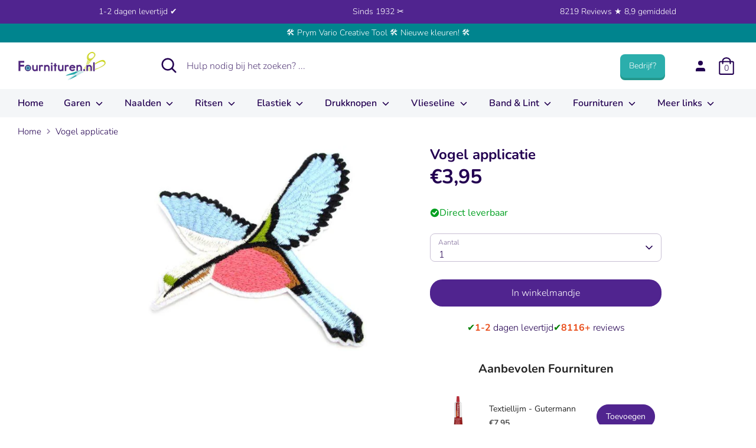

--- FILE ---
content_type: text/html; charset=utf-8
request_url: https://fournituren.nl/products/vlindersbloemen-vogel-apllicatie
body_size: 85599
content:
<!doctype html>

<html class="no-js supports-no-cookies" lang="nl">

<head>

 
<!-- Added by AVADA SEO Suite -->




<!-- /Added by AVADA SEO Suite -->
  
<meta name="facebook-domain-verification" content="i0899qiirejy42b76qv58pojnsi0b5" />

<script>

window.dataLayer = window.dataLayer || [];

function gtag(){dataLayer.push(arguments);}


if(localStorage.getItem('consentMode') === null) {

gtag('consent', 'default', {

'necessary_storage': 'granted',

'functionality_storage': 'denied',

'analytics_storage': 'denied',

'ad_storage': 'denied',

'ad_user_data': 'denied',

'ad_personalization': 'denied'

});

} else {

gtag('consent', 'default', JSON.parse(localStorage.getItem('consentMode')));

}

</script>

<!-- Google Tag Manager -->
<script>(function(w,d,s,l,i){w[l]=w[l]||[];w[l].push({'gtm.start':
new Date().getTime(),event:'gtm.js'});var f=d.getElementsByTagName(s)[0],
j=d.createElement(s),dl=l!='dataLayer'?'&l='+l:'';j.async=true;j.src=
'https://www.googletagmanager.com/gtm.js?id='+i+dl;f.parentNode.insertBefore(j,f);
})(window,document,'script','dataLayer','GTM-NQVBBC8Q');</script>
<!-- End Google Tag Manager -->




<meta name="google-site-verification" content="kmB0gFCOu7Fqc8TG_HhQvhnDzkqqQktBWm0MAmlGIEg" />


<meta name="google-site-verification" content="bux0E6prr8fsdobiieUlEKvKRh2Hp88-0VXq_aEEJdg" />


<meta name="google-site-verification" content="9Oy82PTG4AF3Tbe1LtPwjDhRA3YLZ3peIeRj0-_GbS8" />


<meta name="google-site-verification" content="PxZT3tor-Zi_z90j5ym8hAKWyqzDr2JQdguaHH8nzmg" />


<!-- starapps_core_start -->
<!-- This code is automatically managed by StarApps Studio -->
<!-- Please contact support@starapps.studio for any help -->
<!-- File location: snippets/starapps-core.liquid -->



<!-- starapps_core_end -->



  
<!-- Boost 2.0.1 -->

<meta charset="utf-8" />
<meta name="viewport" content="width=device-width,initial-scale=1.0" />
<meta http-equiv="X-UA-Compatible" content="IE=edge">

<link rel="preconnect" href="https://cdn.shopify.com" crossorigin>
<link rel="preconnect" href="https://fonts.shopify.com" crossorigin>
<link rel="preconnect" href="https://monorail-edge.shopifysvc.com"><link rel="preload" as="font" href="//fournituren.nl/cdn/fonts/nunito/nunito_n3.c1d7c2242f5519d084eafc479d7cc132bcc8c480.woff2" type="font/woff2" crossorigin><link rel="preload" as="font" href="//fournituren.nl/cdn/fonts/nunito/nunito_n4.fc49103dc396b42cae9460289072d384b6c6eb63.woff2" type="font/woff2" crossorigin><link rel="preload" as="font" href="//fournituren.nl/cdn/fonts/nunito/nunito_i3.11db3ddffd5485d801b7a5d8a24c3b0e446751f1.woff2" type="font/woff2" crossorigin><link rel="preload" as="font" href="//fournituren.nl/cdn/fonts/nunito/nunito_i4.fd53bf99043ab6c570187ed42d1b49192135de96.woff2" type="font/woff2" crossorigin><link rel="preload" as="font" href="//fournituren.nl/cdn/fonts/nunito/nunito_n6.1a6c50dce2e2b3b0d31e02dbd9146b5064bea503.woff2" type="font/woff2" crossorigin><link rel="preload" as="font" href="//fournituren.nl/cdn/fonts/nunito/nunito_n7.37cf9b8cf43b3322f7e6e13ad2aad62ab5dc9109.woff2" type="font/woff2" crossorigin><link rel="preload" as="font" href="//fournituren.nl/cdn/fonts/nunito/nunito_n6.1a6c50dce2e2b3b0d31e02dbd9146b5064bea503.woff2" type="font/woff2" crossorigin><link rel="preload" href="//fournituren.nl/cdn/shop/t/25/assets/vendor.js?v=148173677469431220501727099479" as="script">
<link rel="preload" href="//fournituren.nl/cdn/shop/t/25/assets/theme.js?v=86711363367735042591768822058" as="script"><link rel="canonical" href="https://fournituren.nl/products/vlindersbloemen-vogel-apllicatie" /><link rel="shortcut icon" href="//fournituren.nl/cdn/shop/files/Schermafbeelding_2021-10-19_om_15.13.28.png?v=1634649239" type="image/png" /><meta name="description" content="Bestel je Vogel applicatie bij Fournituren.nl ✓ 1-2 dagen levertijd ✓ Opstrijkbare applicatie 12cm De vogel heeft een lichtblauwe met roze kleur">

<meta name="theme-color" content="#50248f">




<title>

Vogel applicatie kopen? - Fournituren.nl - 1-2 dagen levertijd







</title>


<meta property="og:site_name" content="Fournituren.nl">
<meta property="og:url" content="https://fournituren.nl/products/vlindersbloemen-vogel-apllicatie">
<meta property="og:title" content="Vogel applicatie kopen? - Fournituren.nl - 1-2 dagen levertijd">
<meta property="og:type" content="product">
<meta property="og:description" content="Bestel je Vogel applicatie bij Fournituren.nl ✓ 1-2 dagen levertijd ✓ Opstrijkbare applicatie 12cm De vogel heeft een lichtblauwe met roze kleur"><meta property="og:image" content="http://fournituren.nl/cdn/shop/products/Vogel-applicatie_1200x1200.jpg?v=1744296063">
  <meta property="og:image:secure_url" content="https://fournituren.nl/cdn/shop/products/Vogel-applicatie_1200x1200.jpg?v=1744296063">
  <meta property="og:image:width" content="640">
  <meta property="og:image:height" content="480"><meta property="og:price:amount" content="3,95">
  <meta property="og:price:currency" content="EUR"><meta name="twitter:card" content="summary_large_image">
<meta name="twitter:title" content="Vogel applicatie kopen? - Fournituren.nl - 1-2 dagen levertijd">
<meta name="twitter:description" content="Bestel je Vogel applicatie bij Fournituren.nl ✓ 1-2 dagen levertijd ✓ Opstrijkbare applicatie 12cm De vogel heeft een lichtblauwe met roze kleur">



<link href="//fournituren.nl/cdn/shop/t/25/assets/styles.css?v=104590907713657051301764612818" rel="stylesheet" type="text/css" media="all" />


<script>

document.documentElement.className = document.documentElement.className.replace('no-js', 'js');

window.theme = window.theme || {};

window.slate = window.slate || {};

theme.moneyFormat = "€{{amount_with_comma_separator}}",

theme.strings = {

addToCart: "In winkelmandje",

unavailable: "Niet beschikbaar",

addressError: "Fout bij het opzoeken van dat adres",

addressNoResults: "Geen resultaten voor dat adres",

addressQueryLimit: "U heeft de gebruikslimiet van de Google API overschreden. Overweeg een upgrade naar een \u003ca href=\"https:\/\/developers.google.com\/maps\/premium\/usage-limits\"\u003ePremium Plan\u003c\/a\u003e.",

authError: "Er is een probleem opgetreden bij het verifiëren van uw Google Maps API Key.",

addingToCart: "Het toevoegen",

addedToCart: "Toegevoegd",

addedToCartPopupTitle: "Toegevoegd:",

addedToCartPopupItems: "Hoeveelheid",

addedToCartPopupSubtotal: "Subtotaal",

addedToCartPopupGoToCart: "Plaats bestelling",

cartTermsNotChecked: "U moet akkoord gaan met de algemene voorwaarden voordat u verdergaat.",

searchLoading: "Bezig met laden",

searchMoreResults: "Bekijk alle resultaten",

searchNoResults: "Geen resultaten",

priceFrom: " ",

quantityTooHigh: "Je kunt er maar [[ quantity ]] in je winkelmandje hebben",

onSale: "On sale",

soldOut: "Momenteel niet leverbaar",

unitPriceSeparator: " \/ ",

close: "Dichtbij",

cart_shipping_calculator_hide_calculator: "Verzendcalculator verbergen",

cart_shipping_calculator_title: "Verzend schattingen",

cart_general_hide_note: "Verberg instructies voor verkoper",

cart_general_show_note: "Voeg instructies toe voor verkoper",

previous: "voorgaand",

next: "volgende"

}

theme.routes = {

account_login_url: 'https://shopify.com/58652459180/account?locale=nl&region_country=NL',

account_register_url: 'https://shopify.com/58652459180/account?locale=nl',

account_addresses_url: '/account/addresses',

search_url: '/search',

cart_url: '/cart',

cart_add_url: '/cart/add',

cart_change_url: '/cart/change',

product_recommendations_url: '/recommendations/products'

}

theme.settings = {

uniformProductGridImagesEnabled: true,

soldLabelEnabled: false,

saleLabelEnabled: false,

gridShowVendor: false

}

</script><script>window.performance && window.performance.mark && window.performance.mark('shopify.content_for_header.start');</script><meta name="google-site-verification" content="kmB0gFCOu7Fqc8TG_HhQvhnDzkqqQktBWm0MAmlGIEg">
<meta id="shopify-digital-wallet" name="shopify-digital-wallet" content="/58652459180/digital_wallets/dialog">
<meta name="shopify-checkout-api-token" content="50f6939e4c5eeceb4d29cfe3c9d869ad">
<meta id="in-context-paypal-metadata" data-shop-id="58652459180" data-venmo-supported="false" data-environment="production" data-locale="nl_NL" data-paypal-v4="true" data-currency="EUR">
<link rel="alternate" hreflang="x-default" href="https://fournituren.nl/products/vlindersbloemen-vogel-apllicatie">
<link rel="alternate" hreflang="nl" href="https://fournituren.nl/products/vlindersbloemen-vogel-apllicatie">
<link rel="alternate" hreflang="nl-BE" href="https://fournituren.be/products/vlindersbloemen-vogel-apllicatie">
<link rel="alternate" hreflang="de-DE" href="https://kurzwarengeschaft.de/products/vlindersbloemen-vogel-apllicatie">
<link rel="alternate" hreflang="nl-DE" href="https://kurzwarengeschaft.de/nl/products/vlindersbloemen-vogel-apllicatie">
<link rel="alternate" type="application/json+oembed" href="https://fournituren.nl/products/vlindersbloemen-vogel-apllicatie.oembed">
<script async="async" src="/checkouts/internal/preloads.js?locale=nl-NL"></script>
<script id="apple-pay-shop-capabilities" type="application/json">{"shopId":58652459180,"countryCode":"NL","currencyCode":"EUR","merchantCapabilities":["supports3DS"],"merchantId":"gid:\/\/shopify\/Shop\/58652459180","merchantName":"Fournituren.nl","requiredBillingContactFields":["postalAddress","email","phone"],"requiredShippingContactFields":["postalAddress","email","phone"],"shippingType":"shipping","supportedNetworks":["visa","maestro","masterCard","amex"],"total":{"type":"pending","label":"Fournituren.nl","amount":"1.00"},"shopifyPaymentsEnabled":true,"supportsSubscriptions":true}</script>
<script id="shopify-features" type="application/json">{"accessToken":"50f6939e4c5eeceb4d29cfe3c9d869ad","betas":["rich-media-storefront-analytics"],"domain":"fournituren.nl","predictiveSearch":true,"shopId":58652459180,"locale":"nl"}</script>
<script>var Shopify = Shopify || {};
Shopify.shop = "fournituren-nl.myshopify.com";
Shopify.locale = "nl";
Shopify.currency = {"active":"EUR","rate":"1.0"};
Shopify.country = "NL";
Shopify.theme = {"name":"Robin New","id":172512117079,"schema_name":"Boost","schema_version":"2.0.1","theme_store_id":null,"role":"main"};
Shopify.theme.handle = "null";
Shopify.theme.style = {"id":null,"handle":null};
Shopify.cdnHost = "fournituren.nl/cdn";
Shopify.routes = Shopify.routes || {};
Shopify.routes.root = "/";</script>
<script type="module">!function(o){(o.Shopify=o.Shopify||{}).modules=!0}(window);</script>
<script>!function(o){function n(){var o=[];function n(){o.push(Array.prototype.slice.apply(arguments))}return n.q=o,n}var t=o.Shopify=o.Shopify||{};t.loadFeatures=n(),t.autoloadFeatures=n()}(window);</script>
<script id="shop-js-analytics" type="application/json">{"pageType":"product"}</script>
<script defer="defer" async type="module" src="//fournituren.nl/cdn/shopifycloud/shop-js/modules/v2/client.init-shop-cart-sync_CwGft62q.nl.esm.js"></script>
<script defer="defer" async type="module" src="//fournituren.nl/cdn/shopifycloud/shop-js/modules/v2/chunk.common_BAeYDmFP.esm.js"></script>
<script defer="defer" async type="module" src="//fournituren.nl/cdn/shopifycloud/shop-js/modules/v2/chunk.modal_B9qqLDBC.esm.js"></script>
<script type="module">
  await import("//fournituren.nl/cdn/shopifycloud/shop-js/modules/v2/client.init-shop-cart-sync_CwGft62q.nl.esm.js");
await import("//fournituren.nl/cdn/shopifycloud/shop-js/modules/v2/chunk.common_BAeYDmFP.esm.js");
await import("//fournituren.nl/cdn/shopifycloud/shop-js/modules/v2/chunk.modal_B9qqLDBC.esm.js");

  window.Shopify.SignInWithShop?.initShopCartSync?.({"fedCMEnabled":true,"windoidEnabled":true});

</script>
<script>(function() {
  var isLoaded = false;
  function asyncLoad() {
    if (isLoaded) return;
    isLoaded = true;
    var urls = ["https:\/\/static2.rapidsearch.dev\/resultpage.js?shop=fournituren-nl.myshopify.com","https:\/\/cdn.hextom.com\/js\/ultimatesalesboost.js?shop=fournituren-nl.myshopify.com","https:\/\/cdn1.profitmetrics.io\/32DC403A04D3928E\/shopify-bundle.js?shop=fournituren-nl.myshopify.com"];
    for (var i = 0; i < urls.length; i++) {
      var s = document.createElement('script');
      s.type = 'text/javascript';
      s.async = true;
      s.src = urls[i];
      var x = document.getElementsByTagName('script')[0];
      x.parentNode.insertBefore(s, x);
    }
  };
  if(window.attachEvent) {
    window.attachEvent('onload', asyncLoad);
  } else {
    window.addEventListener('load', asyncLoad, false);
  }
})();</script>
<script id="__st">var __st={"a":58652459180,"offset":3600,"reqid":"59d9794b-3e0c-46bd-ae74-8803df5d7f25-1769078966","pageurl":"fournituren.nl\/products\/vlindersbloemen-vogel-apllicatie","u":"22a744304a2f","p":"product","rtyp":"product","rid":6889667723436};</script>
<script>window.ShopifyPaypalV4VisibilityTracking = true;</script>
<script id="form-persister">!function(){'use strict';const t='contact',e='new_comment',n=[[t,t],['blogs',e],['comments',e],[t,'customer']],o='password',r='form_key',c=['recaptcha-v3-token','g-recaptcha-response','h-captcha-response',o],s=()=>{try{return window.sessionStorage}catch{return}},i='__shopify_v',u=t=>t.elements[r],a=function(){const t=[...n].map((([t,e])=>`form[action*='/${t}']:not([data-nocaptcha='true']) input[name='form_type'][value='${e}']`)).join(',');var e;return e=t,()=>e?[...document.querySelectorAll(e)].map((t=>t.form)):[]}();function m(t){const e=u(t);a().includes(t)&&(!e||!e.value)&&function(t){try{if(!s())return;!function(t){const e=s();if(!e)return;const n=u(t);if(!n)return;const o=n.value;o&&e.removeItem(o)}(t);const e=Array.from(Array(32),(()=>Math.random().toString(36)[2])).join('');!function(t,e){u(t)||t.append(Object.assign(document.createElement('input'),{type:'hidden',name:r})),t.elements[r].value=e}(t,e),function(t,e){const n=s();if(!n)return;const r=[...t.querySelectorAll(`input[type='${o}']`)].map((({name:t})=>t)),u=[...c,...r],a={};for(const[o,c]of new FormData(t).entries())u.includes(o)||(a[o]=c);n.setItem(e,JSON.stringify({[i]:1,action:t.action,data:a}))}(t,e)}catch(e){console.error('failed to persist form',e)}}(t)}const f=t=>{if('true'===t.dataset.persistBound)return;const e=function(t,e){const n=function(t){return'function'==typeof t.submit?t.submit:HTMLFormElement.prototype.submit}(t).bind(t);return function(){let t;return()=>{t||(t=!0,(()=>{try{e(),n()}catch(t){(t=>{console.error('form submit failed',t)})(t)}})(),setTimeout((()=>t=!1),250))}}()}(t,(()=>{m(t)}));!function(t,e){if('function'==typeof t.submit&&'function'==typeof e)try{t.submit=e}catch{}}(t,e),t.addEventListener('submit',(t=>{t.preventDefault(),e()})),t.dataset.persistBound='true'};!function(){function t(t){const e=(t=>{const e=t.target;return e instanceof HTMLFormElement?e:e&&e.form})(t);e&&m(e)}document.addEventListener('submit',t),document.addEventListener('DOMContentLoaded',(()=>{const e=a();for(const t of e)f(t);var n;n=document.body,new window.MutationObserver((t=>{for(const e of t)if('childList'===e.type&&e.addedNodes.length)for(const t of e.addedNodes)1===t.nodeType&&'FORM'===t.tagName&&a().includes(t)&&f(t)})).observe(n,{childList:!0,subtree:!0,attributes:!1}),document.removeEventListener('submit',t)}))}()}();</script>
<script integrity="sha256-4kQ18oKyAcykRKYeNunJcIwy7WH5gtpwJnB7kiuLZ1E=" data-source-attribution="shopify.loadfeatures" defer="defer" src="//fournituren.nl/cdn/shopifycloud/storefront/assets/storefront/load_feature-a0a9edcb.js" crossorigin="anonymous"></script>
<script data-source-attribution="shopify.dynamic_checkout.dynamic.init">var Shopify=Shopify||{};Shopify.PaymentButton=Shopify.PaymentButton||{isStorefrontPortableWallets:!0,init:function(){window.Shopify.PaymentButton.init=function(){};var t=document.createElement("script");t.src="https://fournituren.nl/cdn/shopifycloud/portable-wallets/latest/portable-wallets.nl.js",t.type="module",document.head.appendChild(t)}};
</script>
<script data-source-attribution="shopify.dynamic_checkout.buyer_consent">
  function portableWalletsHideBuyerConsent(e){var t=document.getElementById("shopify-buyer-consent"),n=document.getElementById("shopify-subscription-policy-button");t&&n&&(t.classList.add("hidden"),t.setAttribute("aria-hidden","true"),n.removeEventListener("click",e))}function portableWalletsShowBuyerConsent(e){var t=document.getElementById("shopify-buyer-consent"),n=document.getElementById("shopify-subscription-policy-button");t&&n&&(t.classList.remove("hidden"),t.removeAttribute("aria-hidden"),n.addEventListener("click",e))}window.Shopify?.PaymentButton&&(window.Shopify.PaymentButton.hideBuyerConsent=portableWalletsHideBuyerConsent,window.Shopify.PaymentButton.showBuyerConsent=portableWalletsShowBuyerConsent);
</script>
<script data-source-attribution="shopify.dynamic_checkout.cart.bootstrap">document.addEventListener("DOMContentLoaded",(function(){function t(){return document.querySelector("shopify-accelerated-checkout-cart, shopify-accelerated-checkout")}if(t())Shopify.PaymentButton.init();else{new MutationObserver((function(e,n){t()&&(Shopify.PaymentButton.init(),n.disconnect())})).observe(document.body,{childList:!0,subtree:!0})}}));
</script>
<link id="shopify-accelerated-checkout-styles" rel="stylesheet" media="screen" href="https://fournituren.nl/cdn/shopifycloud/portable-wallets/latest/accelerated-checkout-backwards-compat.css" crossorigin="anonymous">
<style id="shopify-accelerated-checkout-cart">
        #shopify-buyer-consent {
  margin-top: 1em;
  display: inline-block;
  width: 100%;
}

#shopify-buyer-consent.hidden {
  display: none;
}

#shopify-subscription-policy-button {
  background: none;
  border: none;
  padding: 0;
  text-decoration: underline;
  font-size: inherit;
  cursor: pointer;
}

#shopify-subscription-policy-button::before {
  box-shadow: none;
}

      </style>

<script>window.performance && window.performance.mark && window.performance.mark('shopify.content_for_header.end');</script>

<script src="//fournituren.nl/cdn/shop/t/25/assets/vendor.js?v=148173677469431220501727099479" defer></script>










<script>
const TRANSLATIONS = {
   "en":{
      "translation":{
         "titles":{
            "return_to_account":"Return to account details",
            "subscription":"Subscription",
            "subscriptions":"Subscriptions",
            "loading":"Landen...",
            "cancel":"Annuleren",
            "save":"Opslaan",
            "continue":"Verder",
            "pause":"Pause",
            "edit":"Aanpassen",
            "my_subscriptions":"Mijn abonnementen",
            "frequency":"Frequency",
            "next_order":"Volgende order",
            "confirm":"Voltooien",
            "remove":"Verwijderen",
            "description":"Beschrijving",
            "add":"Toevoegen"
         },
         "email_gate":{
            "no_subs":"You don't have any subscriptions yet",
            "check_email":"Check your email to access your subscriptions, ",
            "cta_access_link":"Email me an access link"
         },
         "subscriptions":{
            "error":"There was an error loading your subscriptions",
            "no_subs":"You don't have any subscriptions yet",
            "link_to_account":"Return to Account Details"
         },
         "subscription":{
            "fetch_error":"There was an error fetching the detail subscription",
            "auth_error":"There was authorization error, please login again",
            "plan":"Plan",
            "active":"Active",
            "activate":"Activate",
            "pause":"Pause",
            "paused":"Paused",
            "cancel":"Cancel",
            "cancelled":"Cancelled",
            "shipment_info":"Shipment info",
            "update_shipping":"Update shipping",
            "payment_method":"Payment method",
            "pay_pal_payment_method":"PayPal",
            "ending_in":"ending in",
            "expires":"Expires",
            "add_phone":"Enter a phone number",
            "add_name":"Enter your name",
            "add_lastName":"Enter your last name",
            "billing_attepts":"Billing Attempts",
            "percentage_dynamic_discount":" % off",
            "fixed_amount_dynamic_discount":" off",
            "then_dynamic_discount":" then ",
            "orders_dynamic_discount":" for  orders,",
            "billing_attepts_empty":"There are no billing attempts",
            "billing_attepts_error":"There was an error loading the billing attempts",
            "subs_details":"Subscription Details",
            "update_payment_btn":"Update payment",
            "cancel_prompt_title":"Canceling subscription cannot be undone. If you want to resume shipments, you will need to create a new order in the store.",
            "cancel_error":"There was an error trying to cancel your subscription",
            "no_payment_method_error":"Payment method missing from subscripiton.",
            "no_payment_method_error_add":"Please add a new card.",
            "new_payment_method_success":"Succesfully updated the payment method.",
            "new_payment_method_error":"Unknown error adding your payment method. Please try again.",
            "remove_line_error":"There was an error trying to remove the product",
            "remove_line_success":"Succesfully removed the product",
            "ships_to":"Ships to",
            "update_payment_success":"An email was sent to  with a secure link to update payment information.",
            "update_payment_success_dunning":"An email was sent to  with a secure link to update payment information. After payment information is updated we will retry the order.",
            "update_payment_success_payment_error":"Unable to add payment method. An email was sent to  with a secure link to update payment.",
            "update_payment_error":"There was an error updating your payment information",
            "sales_tax":"Sales tax (if applicable) is not displayed because it is calculated with each new order.",
            "skip_billing_interval_prompt":"Are you sure you want to skip?",
            "skip_billing_interval_success":"Your next order has been rescheduled to ",
            "skip_billing_interval_error":"There was an error skipping your next order",
            "skip_until":"Skip until",
            "skip_next":"Skip next",
            "order_now":"Order now",
            "next_order_success":"Your next order has been rescheduled to ",
            "next_order_error":"There was an error setting the subscription's next order date.",
            "add_new_address":"Add new address",
            "address_update_success":"Address updated successfully",
            "address_update_failed":"We encountered an unknown error. Please try again.",
            "pause_subscription":"Pause subscription",
            "cancel_subscription":"Cancel subscription",
            "pause_disclaimer_date":"We will postpone your subscription. Your subscription will remain active, but you will not be charged until . You can pause indefinitely or reschedule anytime.",
            "pause_disclaimer_indefinitely":"You will not be charged while your subscription is paused. Reactivate your subscription anytime in your account.",
            "pause_success":"Your subscription was paused successfully",
            "reactivate_btn":"Reactivate now",
            "reactivate":"Reactivate",
            "reactivate_success":"Your subscription has been successfully reactivated.",
            "reactivate_error":"Something went wrong while reactivating your subscription. Please try again",
            "frequency_days":"day(s)",
            "frequency_weeks":"week(s)",
            "frequency_months":"month(s)",
            "order_now_modal_body":"You will be charged  and your shipment will go out as soon as possible.",
            "amount":"Amount",
            "frequency_update_success":"Delivery frequency updated to .",
            "frequency_update_error":"Unknown error. Delivery frequency could not be updated.",
            "customer_update_success":"Customer information has been updated",
            "customer_update_error":"Unknown error. Customer information could not be updated.",
            "customer_update_info":"Adding your phone number, you will receive free SMS with information about your next subscription, allowing you to skip it,or editing it through your phone",
            "verified_phone":"Phone verified",
            "not_verified_phone":"Phone not verified",
            "verify_phone":"Verify",
            "enter_code":"Enter the verification code",
            "verify_code_error":"There was an error verifying your phone number.",
            "verify_code_retry_error":"You have tried to verify your phone number too many times. Please, try it later.",
            "verify_code_success":"Phone number verified successfully",
            "code_received":"You must have received a confirmation code in the provided phone number.",
            "code_enter":"Please enter the code below to verify your phone number.",
            "code_send":"Send code",
            "qty":"Qty",
            "manage":"Manage",
            "your_next_order":"Your next order",
            "swap_product":"Swap products",
            "swap_product_cta":"Swap for another product...",
            "or":"Or",
            "update_variant":"Change selection",
            "update_bundle":"Update Box",
            "save":"Save %",
            "failed_payment_message":"Failed payment with saved method. We will automatically retry payment.",
            "failed_payment_cta":"Update Payment method",
            "order_now_success":"Order placed successfully",
            "order_now_error":"Unknown error. Please try again.",
            "update_current_payment_method":"Update current payment method",
            "add_new_card":"Add new card",
            "delayed":"Delayed",
            "delayedNotification":"Subscription delayed due to inventory. Order will ship when item becomes available. To receive order more quickly, please update selection below.",
            "update_success":"Your subscription has been updated successfully.",
            "update_line_success":"Subscription updated. The order will ship out as soon as possible.",
            "update_error":"Something went wrong. Your subscription has not been changed."
         },
         "new_payment_method":{
            "title":"Enter payment method",
            "payment_info":"Payment information",
            "card_number":"Card number",
            "exp_date":"Exp date",
            "security_code":"CVV",
            "first_name":"First Name",
            "last_name":"Last Name",
            "billing_address":"Billing address",
            "address1":"Address",
            "address2":"Apartment, suite, etc. (optional)",
            "city":"City",
            "country":"Country/Region",
            "state":"State/Province",
            "zip":"Zip code",
            "phone":"Phone (optional)"
         },
         "tables":{
            "ID":"ID",
            "status":"Status",
            "item":"Item",
            "created":"Created",
            "next_order":"Next Order",
            "skip":"Skip",
            "product":"Product",
            "quantity":"Quantity",
            "price":"Price",
            "total":"Total",
            "shipping":"Shipping",
            "originated":"Originated",
            "frequency":"Frequency",
            "phone":"Phone",
            "name":"Name",
            "lastName":"Last name",
            "date":"Date",
            "sold_out":"Sold out",
            "partial_inventory":"Partial inventory",
            "qty_sold_out":" •  sold out",
            "order_number":"Order Number",
            "subtotal":"Subtotal",
            "loading_fulfillments":"Loading...",
            "last_fulfillment":"Last fulfillment",
            "next_fulfillment":"Next fulfillment",
            "merchant_discount":"Discount",
            "one_time_discount_label":"(One-time)",
            "finite_discount_label":"( left)"
         },
         "login":{
            "welcome":"Welcome",
            "send_link":"We'll email you a secure link to sign in.",
            "email_address":"Email address",
            "continue":"Continue",
            "welcome_back":"Welcome back",
            "choose_login":"Choose how to login for",
            "send_secure_link":"Send me secure link",
            "login_password":"Login with password",
            "check_email":"Check your email for login link",
            "secure_email_sent":"We've sent a secure email to . The link expires in 24 hours.",
            "not_received":"Didn't receive it?",
            "new_link":"Send me a new link",
            "different_email":"Try different email",
            "no_subscriptions":"No subscriptions found",
            "invalid_email":"Invalid Email",
            "no_subscriptions_message":"We couldn't find any subscriptions associated with"
         },
         "product_swap":{
            "title_select":"Choose replacement item",
            "title_confirm":"Confirm",
            "sold_out":"Sold out",
            "choose":"Choose",
            "back":"Back",
            "confirm":"Confirm",
            "save":"Save",
            "update":"Update",
            "original_item":"Original item",
            "replacement_item":"Replacement item",
            "update_success":"Successfully swapped items for the next order.",
            "update_error":"Something went wrong. Your subscription has not been changed."
         },
         "bundles":{
            "build_box":"Stel je Box samen",
            "of":"van",
            "back":"Terug",
            "continue":"Verder",
            "add_cart":"Voltooien",
            "select_plan":"Selecteer de box",
            "build_your_box":"Kies hier je kleuren",
            "addons":"Extra's (Optioneel)",
            "checkout":"Voltooien",
            "edit_my_box":"Pas box aan",
            "box_size":"Kies eerst de Box grootte",
            "add_cart_error":"There was an error updating your cart.",
            "update_price":"Cost of the box has changed from  to ",
            "update_success":"Box successfully updated",
            "update_error":"Something went wrong trying to update the box",
            "delivery_options":"Delivery options",
            "one_time_delivery":"One time",
            "additional_products":"Additional products"
         },
         "addons":{
            "title":"Add Items",
            "selection_unavailable":"Selection unavailable",
            "success_added":"Successfully added items to your subscription.",
            "subtitle":"Add items to your upcoming order",
            "subscribe":"Subscribe",
            "select":"Add",
            "see_products":"See all products",
            "modal_title":"Add products to your next order",
            "save":"Save",
            "type":"Type"
         },
         "sms":{
            "title":"Text updates",
            "enable":"Enable",
            "edit_phone":"Edit phone number",
            "enable_phone":"Enable text updates",
            "phone_placeholder":"Enter phone number",
            "enable_phone_text":"Text messages allow you to update subscriptions on the go. Message and. data rates may apply.",
            "phone":"Phone number",
            "invalid_phone":"Invalid phone number",
            "invalid_country":"Only US and CA phone numbers are supported.",
            "duplicated_phone_error":"Phone number already in use"
         },
         "cancelModal":{
            "header":"Reason for cancelling",
            "neverMind":"Never mind",
            "back":"Back",
            "continue":"Continue",
            "continueWithCancellation":"Continue with cancellation",
            "continueCancel":"Continue cancel",
            "confirmCancellation":"Confirm cancellation",
            "error":"There was an unknown error",
            "tryAgain":"Try again.",
            "TOO_MUCH":"I have too much",
            "MOVING":"Moving to a new place",
            "COMPETITOR":"Switching to a competitor",
            "BUDGET":"Doesn’t fit my budget",
            "NOT_ENJOY":"I didn’t enjoy the product",
            "NO_NEED":"No longer need this",
            "TRAVELLING":"I’m traveling",
            "OTHER":"Other",
            "frequency":{
               "modalTitle":"Frequency update available",
               "title":"Update frequency instead of losing subscription",
               "subtitle":"By updating your delivery frequency, you can control how often you recieve shipments.",
               "updateFrequency":"Update frequency",
               "formModalTitle":"Edit frequency",
               "formTitle":"You control how often your receive deliveries. Upcoming orders will be delivered on the frequency selected below.",
               "formDelivery":"Delivery every",
               "setFrequency":"Set frequency"
            },
            "address":{
               "modalPromptTitle":"Address update available",
               "promptTitle":"Moving doesn’t have to mean cancellation",
               "promptSubtitle":"By updating your address, you have the option of keeping your subscription with you wherever you go!",
               "promptUpdateAddress":"Update address",
               "modalFormTitle":"Enter address",
               "noShippingOptions":"There are no shipping options available for that address.",
               "confirmModalTitle":"Shipping confirmation",
               "confirmTitle":"The price of shipping for your subscription will change from  to  because your new address is in a different delivery zone.",
               "confirmAcceptShipping":"Accept shipping",
               "newAddress":"New address:",
               "oldAddress":"Old address:"
            },
            "pause":{
               "header":"Pause available",
               "title":"Did you know you can pause instead?",
               "description":"Instead of cancelling, pausing your subscription allows you to keep billing and shipping details saved when you’re ready to reactivate your subscription.",
               "cta":"Pause subscription",
               "success":"Your subscription was paused successfully"
            },
            "skip":{
               "header":"Skip available",
               "title":"You can skip or reschedule your next order",
               "description":"Keep your shipments coming once you’re back from your trip. Consider skipping or rescheduling instead of canceling.",
               "ctaReschedule":"Reschedule next order",
               "ctaSkip":"Skip next",
               "success":"Your next order has been rescheduled to "
            },
            "reschedule":{
               "header":"Schedule next order",
               "confirmReschedule":"Reschedule",
               "dateFormat":"mm/dd/yyyy",
               "inputLabel":"Next order",
               "description":"Your subscription will remain active, but we will postpone your subscription until the date you select below."
            },
            "confirm":{
               "modalTitle":"Additional feedback",
               "title":"Please provide additional feedback (optional)",
               "button":"Confirm cancellation",
               "success":"Subscription cancelled"
            }
         },
         "drawers":{
            "updateAddress":{
               "title":"Enter address"
            }
         }
      }
   }
};

  window.bundleapp = window.bundleapp || {};
  window.bundleapp.settings = {
    translations: TRANSLATIONS,
    coreUrl: "//fournituren.nl/cdn/shop/t/25/assets/awtomatic-imports.js?v=173099629196362864751727099479",
  };
</script>

<style>
/** BAB **/
  main.bundle-scrollable-section:before {
    content: none;
  }
  .bundleapp-modal__container--complete-screen--header-container button.bundle-button.button--secondary,
  button.bundle-product-card__quantity-button-container--button,
  button.bundle-quantity-button,
  button.bundle-action-dots,
  .slide-panel-header .slide-panel-close-button,
  button.bundle-card__button {
    min-width: 0;
    box-shadow: none;
  }
  #bundleapp-subscriptions-portal .bundleapp-modal .bundleapp-modal__logo {
    background-image: url(https://cdn.shopify.com/s/files/1/0586/5245/9180/files/Fournituren_CMYK_Logo2021_180x.png?v=1632826814);
  }

   /* 2 items per row in BaB */
   @media only screen and (max-width: 750px) {
      body.awt-bab-open .bundle-container {
         padding: 0;
      }

      body.awt-bab-open .bundle-container .awtomatic-progress-container {
         margin-left: 0px;
         margin-right: 0px;
      }

      body.awt-bab-open .bundle-container main.bundle-scrollable-section {
         grid-template-columns: repeat(auto-fit, minmax(50%, 1fr));
         row-gap: 0;
      }

      body.awt-bab-open .bundle-container main.bundle-scrollable-section .bundle-product-card {
         width: 100%;
         height: 100%;
         padding: 10px;
         border: 1px solid #eee;
         border-bottom: 0;
      }

      body.awt-bab-open .bundle-container main.bundle-scrollable-section .bundle-product-card:nth-child(2n) {
         border-left: 0;
         border-right: 0;
      }
      
      body.awt-bab-open .bundle-container main.bundle-scrollable-section .bundle-product-card:nth-child(2n+1) {
         border-left: 0;
      }
      
      body.awt-bab-open .bundle-container main.bundle-scrollable-section .bundle-product-card .bundle-product-card__quantity-button-container {
         margin-top: auto;
      }
      
      body.awt-bab-open .bundle-container main.bundle-scrollable-section .bundle-lazy-image-container {
         width: 100%;
      }

      body.awt-bab-open .bundle-container main.bundle-scrollable-section .bundle-product-card__quantity-button-container {
         width: 100%;
      }
   }
   .bundle-close-button {
      min-width: 0;
  }
   /* end 2 items per row in BaB */
/** END BAB **/
</style>









<script id="sca_fg_cart_ShowGiftAsProductTemplate" type="text/template">
  
  <div class="item not-sca-qv" id="sca-freegift-{{productID}}">
    <a class="close_box" style="display: none;position: absolute;top:5px;right: 10px;font-size: 22px;font-weight: bold;cursor: pointer;text-decoration:none;color: #aaa;">×</a>
    <a href="/products/{{productHandle}}" target="_blank"><img style="margin-left: auto; margin-right: auto; width: 50%;" class="lazyOwl" data-src="{{productImageURL}}"></a>
    <div class="sca-product-shop">
      <div class="review-summary3">
        <div class="yotpo bottomLine" style="text-align:center"
          data-product-id="{{productID}}"
          data-product-models="{{productID}}"
          data-name="{{productTitle}}"
          data-url="/products/{{productHandle}}">
        </div>
      </div>
      <div class="f-fix"><span class="sca-product-title" style="white-space: nowrap;color:#000;{{showfgTitle}}">{{productTitle}}</span>
          <div id="product-variants-{{productID}}">
            <div class="sca-price" id="price-field-{{productID}}">
              <span class="sca-old-price">{{variant_compare_at_price}}</span>
              <span class="sca-special-price">{{variant_price}}</span>
            </div>
            <div id="stay-content-sca-freegift-{{productID}}" class="sca-fg-cart-item">
              <a class="close_box" style="display: none;position: absolute;top:5px;right: 10px;font-size: 22px;font-weight: bold;cursor: pointer;text-decoration:none;color: #aaa;">×</a>
              <select id="product-select-{{productID}}" name="id" style="display: none">
                {{optionVariantData}}
              </select>
            </div>
          </div>
          <button type='button' id="sca-btn-select-{{productID}}" class="sca-button" onclick="onclickSelect_{{productID}}();"><span>{{SelectButton}}</span></button>
          <button type='button' id="sca-btn-{{productID}}" class="sca-button" style="display: none"><span>{{AddToCartButton}}</span></button>
      </div>
    </div>
  </div>
  
</script>
<script id = "sca_fg_cart_ShowGiftAsProductScriptTemplate" type="text/template">
  
  
    var selectCallback_{{productID}}=function(t,a){if(t?(t.available?(SECOMAPP.jQuery("#sca-btn-{{productID}}").removeClass("disabled").removeAttr("disabled").html("<span>{{AddToCartButton}}</span>").fadeTo(200,1),SECOMAPP.jQuery("#sca-btn-{{productID}}").unbind("click"),SECOMAPP.jQuery("#sca-btn-{{productID}}").click(SECOMAPP.jQuery.proxy(function(){SECOMAPP.addGiftToCart(t.id,1)},t))):SECOMAPP.jQuery("#sca-btn-{{productID}}").html("<span>{{UnavailableButton}}</span>").addClass("disabled").attr("disabled","disabled").fadeTo(200,.5),t.compare_at_price>t.price?SECOMAPP.jQuery("#price-field-{{productID}}").html("<span class='sca-old-price'>"+SECOMAPP.formatMoney(t.compare_at_price)+"</span>&nbsp;<s class='sca-special-price'>"+SECOMAPP.formatMoney(t.price)+"</s>"):SECOMAPP.jQuery("#price-field-{{productID}}").html("<span class='sca-special-price'>"+SECOMAPP.formatMoney(t.price)+"</span>")):SECOMAPP.jQuery("#sca-btn-{{productID}}").html("<span>{{UnavailableButton}}</span>").addClass("disabled").attr("disabled","disabled").fadeTo(200,.5),t&&t.featured_image){var e=SECOMAPP.jQuery("#sca-freegift-{{productID}} img"),_=t.featured_image,c=e[0];Shopify.Image.switchImage(_,c,function(t,a,e){SECOMAPP.jQuery(e).parents("a").attr("href",t),SECOMAPP.jQuery(e).attr("src",t)})}},onclickSelect_{{productID}}=function(t){SECOMAPP.jQuery.getJSON("/products/{{productHandle}}.js",{_:(new Date).getTime()},function(t){SECOMAPP.jQuery(".owl-item #sca-freegift-{{productID}} span.sca-product-title").html(t.title);var e=[];SECOMAPP.jQuery.each(t.options,function(t,a){e[t]=a.name}),t.options=e;for(var a={{variantsGiftList}},_={{mainVariantsList}},c=t.variants.length-1;-1<c;c--)a.indexOf(t.variants[c].id)<0&&_.indexOf(t.variants[c].id)<0&&t.variants.splice(c,1);for(var o=_.length-1;-1<o;o--){var i=a[o],r=_[o],n=-1,s=-1;for(c=t.variants.length-1;-1<c;c--)t.variants[c].id==i?n=c:t.variants[c].id==r&&(s=c);-1<n&&-1<s&n!==s?("undefined"!=typeof SECOMAPP&&void 0!==SECOMAPP.fgsettings&&!0===SECOMAPP.fgsettings.sca_sync_gift&&void 0!==SECOMAPP.fgsettings.sca_fg_gift_variant_quantity_format&&"equal_original_inventory"===SECOMAPP.fgsettings.sca_fg_gift_variant_quantity_format&&(t.variants[n].available=t.variants[s].available,t.variants[n].inventory_management=t.variants[s].inventory_management),t.variants[n].option1=t.variants[s].option1,t.variants[n].options[0].name=t.variants[s].options[0].name,t.variants[n].options[1]&&(t.variants[n].options[1].name=t.variants[s].options[1].name,t.variants[n].option2=t.variants[s].option2),t.variants[n].options[2]&&(t.variants[n].options[2].name=t.variants[s].options[2].name,t.variants[n].option3=t.variants[s].option3),t.variants[n].title=t.variants[s].title,t.variants[n].name=t.variants[s].name,t.variants[n].public_title=t.variants[s].public_title,t.variants.splice(s,1)):(t.variants[s].id=i,t.variants[s].compare_at_price||(t.variants[s].compare_at_price=t.variants[s].price),t.variants[s].price=SECOMAPP.fgdata.giftid_price_mapping[i])}SECOMAPP.jQuery("#sca-btn-select-{{productID}}").hide(),SECOMAPP.jQuery("#product-select-{{productID}}").show(),SECOMAPP.jQuery("#sca-btn-{{productID}}").show(),SECOMAPP.jQuery("#stay-content-sca-freegift-{{productID}} .close_box").show(),SECOMAPP.jQuery("#stay-content-sca-freegift-{{productID}} .close_box").click(function(){SECOMAPP.jQuery("#stay-content-sca-freegift-{{productID}}").hide(),SECOMAPP.jQuery("#sca-btn-{{productID}}").hide(),SECOMAPP.jQuery("#sca-btn-select-{{productID}}").show()}),onclickSelect_{{productID}}=function(){SECOMAPP.jQuery("#stay-content-sca-freegift-{{productID}}").show(),SECOMAPP.jQuery("#sca-btn-{{productID}}").show(),SECOMAPP.jQuery("#sca-btn-select-{{productID}}").hide()},1==t.variants.length?(-1!==t.variants[0].title.indexOf("Default")&&SECOMAPP.jQuery("#sca-freegift-{{productID}} .selector-wrapper").hide(),1==t.variants[0].available&&(SECOMAPP.jQuery("#sca-btn-{{productID}}").show(),SECOMAPP.jQuery("#sca-btn-select-{{productID}}").hide(),SECOMAPP.jQuery("#sca-btn-{{productID}}").removeClass("disabled").removeAttr("disabled").html("<span>{{AddToCartButton}}</span>").fadeTo(200,1),SECOMAPP.jQuery("#sca-btn-{{productID}}").unbind("click"),SECOMAPP.jQuery("#sca-btn-{{productID}}").click(SECOMAPP.jQuery.proxy(function(){SECOMAPP.addGiftToCart(t.variants[0].id,1)},t)))):(new Shopify.OptionSelectors("product-select-{{productID}}",{product:t,onVariantSelected:selectCallback_{{productID}},enableHistoryState:!0}),SECOMAPP.jQuery("#stay-content-sca-freegift-{{productID}}").show(),SECOMAPP.jQuery("#stay-content-sca-freegift-{{productID}}").focus())})};1=={{variantsGiftList}}.length&&onclickSelect_{{productID}}();
  
</script>

<script id="sca_fg_cart_ShowGiftAsVariantTemplate" type="text/template">
  
  <div class="item not-sca-qv" id="sca-freegift-{{variantID}}">
    <a href="/products/{{productHandle}}?variant={{originalVariantID}}" target="_blank"><img style="margin-left: auto; margin-right: auto; width: 50%;" class="lazyOwl" data-src="{{variantImageURL}}"></a>
    <div class="sca-product-shop">
      <div class="review-summary3">
        <div class="yotpo bottomLine" style="text-align:center"
          data-product-id="{{productID}}"
          data-product-models="{{productID}}"
          data-name="{{productTitle}}"
          data-url="/products/{{productHandle}}">
        </div>
      </div>
      <div class="f-fix">
        <span class="sca-product-title" style="white-space: nowrap;color:#000;">{{variantTitle}}</span>
        <div class="sca-price">
          <span class="sca-old-price">{{variant_compare_at_price}}</span>
          <span class="sca-special-price">{{variant_price}}</span>
        </div>
        <button type="button" id="sca-btn{{variantID}}" class="sca-button" onclick="SECOMAPP.addGiftToCart({{variantID}},1);">
          <span>{{AddToCartButton}}</span>
        </button>
      </div>
    </div>
  </div>
  
</script>

<script id="sca_fg_prod_GiftList" type="text/template">
  
  <a style="text-decoration: none !important" id ="{{giftShowID}}" class="product-image freegif-product-image freegift-info-{{giftShowID}}"
     title="{{giftTitle}}" href="/products/{{productsHandle}}">
    <img class="not-sca-qv" src="{{giftImgUrl}}" alt="{{giftTitle}}" />
  </a>
  
</script>

<script id="sca_fg_prod_Gift_PopupDetail" type="text/template">
  
  <div class="sca-fg-item fg-info-{{giftShowID}}" style="display:none;z-index:2147483647;">
    <div class="sca-fg-item-options">
      <div class="sca-fg-item-option-title">
        <em>{{freegiftRuleName}}</em>
      </div>
      <div class="sca-fg-item-option-ct">
        <!--        <div class="sca-fg-image-item">
                        <img src="{{giftImgUrl}}" /> -->
        <div class="sca-fg-item-name">
          <a href="#">{{giftTitle}}</a>
        </div>
        <!--        </div> -->
      </div>
    </div>
  </div>
  
</script>

<script id="sca_fg_ajax_GiftListPopup" type="text/template">
  
  <div id="freegift_popup" class="mfp-hide">
    <div id="sca-fg-owl-carousel">
      <div id="freegift_cart_container" class="sca-fg-cart-container" style="display: none;">
        <div id="freegift_message" class="owl-carousel"></div>
      </div>
      <div id="sca-fg-slider-cart" style="display: none;">
        <div class="sca-fg-cart-title">
          <strong>{{popupTitle}}</strong>
        </div>
        <div id="sca_freegift_list" class="owl-carousel"></div>
      </div>
    </div>
  </div>
  
</script>

<script id="sca_fg_checkout_confirm_popup" type="text/template">
    
         <div class='sca-fg-checkout-confirm-popup' style='font-family: "Myriad","Cardo","Big Caslon","Bodoni MT",Georgia,serif; position: relative;background: #FFF;padding: 20px 20px 50px 20px;width: auto;max-width: 500px;margin: 20px auto;'>
             <h1 style='font-family: "Oswald","Cardo","Big Caslon","Bodoni MT",Georgia,serif;'>YOU CAN STILL ADD MORE!</h1>
             <p>You get 1 free item with every product purchased. It looks like you can still add more free item(s) to your cart. What would you like to do?</p>
             <p class='sca-fg-checkout-confirm-buttons' style='float: right;'>
                 <a class='btn popup-modal-dismiss action_button add_to_cart' href='#' style='width: 200px !important;margin-right: 20px;'>ADD MORE</a>
                 <a class='btn checkout__button continue-checkout action_button add_to_cart' href='/checkout' style='width: 200px !important;'>CHECKOUT</a>
             </p>
         </div>
    
</script>



<link href="//fournituren.nl/cdn/shop/t/25/assets/sca.freegift.css?v=43694233310401270911727099479" rel="stylesheet" type="text/css" media="all" />
<script src="//fournituren.nl/cdn/shopifycloud/storefront/assets/themes_support/option_selection-b017cd28.js" type="text/javascript"></script>
<script data-cfasync="false">
    Shopify.money_format = "€{{amount_with_comma_separator}}";
    //enable checking free gifts condition when checkout clicked
    if ((typeof SECOMAPP) === 'undefined') { window.SECOMAPP = {}; };
    SECOMAPP.enableOverrideCheckout = true;
    SECOMAPP.add_offer_names_above_gift_list = true;
    //    SECOMAPP.preStopAppCallback = function(cart){
    //        if(typeof yotpo!=='undefined' && typeof yotpo.initWidgets==='function'){
    //            yotpo.initWidgets();
    //        }
    //    }
</script>
<script data-cfasync="false" type="text/javascript">
  /* Smart Ecommerce App (SEA Inc)
  * http://www.secomapp.com
  * Do not reuse those source codes if don't have permission of us.
  * */
  
  
  !function(){Array.isArray||(Array.isArray=function(e){return"[object Array]"===Object.prototype.toString.call(e)}),"function"!=typeof Object.create&&(Object.create=function(e){function t(){}return t.prototype=e,new t}),Object.keys||(Object.keys=function(e){var t,o=[];for(t in e)Object.prototype.hasOwnProperty.call(e,t)&&o.push(t);return o}),String.prototype.endsWith||Object.defineProperty(String.prototype,"endsWith",{value:function(e,t){var o=this.toString();(void 0===t||t>o.length)&&(t=o.length),t-=e.length;var r=o.indexOf(e,t);return-1!==r&&r===t},writable:!0,enumerable:!0,configurable:!0}),Array.prototype.indexOf||(Array.prototype.indexOf=function(e,t){var o;if(null==this)throw new TypeError('"this" is null or not defined');var r=Object(this),i=r.length>>>0;if(0===i)return-1;var n=+t||0;if(Math.abs(n)===1/0&&(n=0),n>=i)return-1;for(o=Math.max(n>=0?n:i-Math.abs(n),0);o<i;){if(o in r&&r[o]===e)return o;o++}return-1}),Array.prototype.forEach||(Array.prototype.forEach=function(e,t){var o,r;if(null==this)throw new TypeError(" this is null or not defined");var i=Object(this),n=i.length>>>0;if("function"!=typeof e)throw new TypeError(e+" is not a function");for(arguments.length>1&&(o=t),r=0;r<n;){var a;r in i&&(a=i[r],e.call(o,a,r,i)),r++}}),console=console||{},console.log=console.log||function(){},"undefined"==typeof Shopify&&(Shopify={}),"function"!=typeof Shopify.onError&&(Shopify.onError=function(){}),"undefined"==typeof SECOMAPP&&(SECOMAPP={}),SECOMAPP.removeGiftsVariant=function(e){setTimeout(function(){try{e("select option").not(".sca-fg-cart-item select option").filter(function(){var t=e(this).val(),o=e(this).text();-1!==o.indexOf(" - ")&&(o=o.slice(0,o.indexOf(" - ")));var r=[];return-1!==o.indexOf(" / ")&&(r=o.split(" / "),o=r[r.length-1]),!!(void 0!==SECOMAPP.gifts_list_avai&&void 0!==SECOMAPP.gifts_list_avai[t]||o.endsWith("% off)"))&&(e(this).parent("select").find("option").not(".sca-fg-cart-item select option").filter(function(){var r=e(this).val();return e(this).text().endsWith(o)||r==t}).remove(),e(".dropdown *,ul li,label,div").filter(function(){var r=e(this).html(),i=e(this).data("value");return r&&r.endsWith(o)||i==t}).remove(),!0)})}catch(e){console.log(e)}},500)},SECOMAPP.formatMoney=function(e,t){"string"==typeof e&&(e=e.replace(".",""));var o="",r="undefined"!=typeof Shopify&&void 0!==Shopify.money_format?Shopify.money_format:"{{amount}}",i=/\{\{\s*(\w+)\s*\}\}/,n=t||(void 0!==this.fgsettings&&"string"==typeof this.fgsettings.sca_currency_format&&this.fgsettings.sca_currency_format.indexOf("amount")>-1?this.fgsettings.sca_currency_format:null)||r;if(n.indexOf("amount_no_decimals_no_comma_separator")<0&&n.indexOf("amount_no_comma_separator_up_cents")<0&&n.indexOf("amount_up_cents")<0&&"function"==typeof Shopify.formatMoney)return Shopify.formatMoney(e,n);function a(e,t){return void 0===e?t:e}function s(e,t,o,r,i,n){if(t=a(t,2),o=a(o,","),r=a(r,"."),isNaN(e)||null==e)return 0;var s=(e=(e/100).toFixed(t)).split(".");return s[0].replace(/(\d)(?=(\d\d\d)+(?!\d))/g,"$1"+o)+(s[1]?i&&n?i+s[1]+n:r+s[1]:"")}switch(n.match(i)[1]){case"amount":o=s(e,2);break;case"amount_no_decimals":o=s(e,0);break;case"amount_with_comma_separator":o=s(e,2,",",".");break;case"amount_no_decimals_with_comma_separator":o=s(e,0,",",".");break;case"amount_no_decimals_no_comma_separator":o=s(e,0,"","");break;case"amount_up_cents":o=s(e,2,",","","<sup>","</sup>");break;case"amount_no_comma_separator_up_cents":o=s(e,2,"","","<sup>","</sup>")}return n.replace(i,o)},SECOMAPP.setCookie=function(e,t,o,r,i){var n=new Date;n.setTime(n.getTime()+24*o*60*60*1e3+60*r*1e3);var a="expires="+n.toUTCString();document.cookie=e+"="+t+";"+a+(i?";path="+i:";path=/")},SECOMAPP.deleteCookie=function(e,t){document.cookie=e+"=; expires=Thu, 01 Jan 1970 00:00:00 UTC; "+(t?";path="+t:";path=/")},SECOMAPP.getCookie=function(e){for(var t=e+"=",o=document.cookie.split(";"),r=0;r<o.length;r++){for(var i=o[r];" "==i.charAt(0);)i=i.substring(1);if(0==i.indexOf(t))return i.substring(t.length,i.length)}return""},SECOMAPP.getQueryString=function(){for(var e={},t=window.location.search.substring(1).split("&"),o=0;o<t.length;o++){var r=t[o].split("=");if(void 0===e[r[0]])e[r[0]]=decodeURIComponent(r[1]);else if("string"==typeof e[r[0]]){var i=[e[r[0]],decodeURIComponent(r[1])];e[r[0]]=i}else e[r[0]].push(decodeURIComponent(r[1]))}return e},SECOMAPP.freegifts_product_json=function(e){if(Array.isArray||(Array.isArray=function(e){return"[object Array]"===Object.prototype.toString.call(e)}),String.prototype.endsWith||Object.defineProperty(String.prototype,"endsWith",{value:function(e,t){var o=this.toString();(void 0===t||t>o.length)&&(t=o.length),t-=e.length;var r=o.indexOf(e,t);return-1!==r&&r===t}}),e){if(e.options&&Array.isArray(e.options))for(var t=0;t<e.options.length;t++){if(void 0!==e.options[t]&&void 0!==e.options[t].values)if((r=e.options[t]).values&&Array.isArray(r.values))for(var o=0;o<r.values.length;o++)(r.values[o].endsWith("(Freegifts)")||r.values[o].endsWith("% off)"))&&(r.values.splice(o,1),o--)}if(e.options_with_values&&Array.isArray(e.options_with_values))for(t=0;t<e.options_with_values.length;t++){var r;if(void 0!==e.options_with_values[t]&&void 0!==e.options_with_values[t].values)if((r=e.options_with_values[t]).values&&Array.isArray(r.values))for(o=0;o<r.values.length;o++)(r.values[o].title.endsWith("(Freegifts)")||r.values[o].title.endsWith("% off)"))&&(r.values.splice(o,1),o--)}var i=e.price,n=e.price_max,a=e.price_min,s=e.compare_at_price,c=e.compare_at_price_max,f=e.compare_at_price_min;if(e.variants&&Array.isArray(e.variants))for(var p=0;e.variants.length,void 0!==e.variants[p];p++){var l=e.variants[p],u=l.option3?l.option3:l.option2?l.option2:l.option1?l.option1:l.title?l.title:"";"undefined"!=typeof SECOMAPP&&void 0!==SECOMAPP.gifts_list_avai&&void 0!==SECOMAPP.gifts_list_avai[l.id]||u.endsWith("(Freegifts)")||u.endsWith("% off)")?(e.variants.splice(p,1),p-=1):((!n||n>=l.price)&&(n=l.price,i=l.price),(!a||a<=l.price)&&(a=l.price),l.compare_at_price&&((!c||c>=l.compare_at_price)&&(c=l.compare_at_price,s=l.compare_at_price),(!f||f<=l.compare_at_price)&&(f=l.compare_at_price)),void 0!==l.available&&1==l.available&&(e.available=!0))}e.price=i,e.price_max=a==n?null:a,e.price_min=n==a?null:n,e.compare_at_price=s,e.compare_at_price_max=f,e.compare_at_price_min=c,e.price_varies=n<a,e.compare_at_price_varies=c<f}return e},SECOMAPP.fg_codes=[],""!==SECOMAPP.getCookie("sca_fg_codes")&&(SECOMAPP.fg_codes=JSON.parse(SECOMAPP.getCookie("sca_fg_codes")));var e=SECOMAPP.getQueryString();e.freegifts_code&&-1===SECOMAPP.fg_codes.indexOf(e.freegifts_code)&&(void 0!==SECOMAPP.activateOnlyOnePromoCode&&!0===SECOMAPP.activateOnlyOnePromoCode&&(SECOMAPP.fg_codes=[]),SECOMAPP.fg_codes.push(e.freegifts_code),SECOMAPP.setCookie("sca_fg_codes",JSON.stringify(SECOMAPP.fg_codes)))}();
  
  ;SECOMAPP.customer={};SECOMAPP.customer.orders=[];SECOMAPP.customer.freegifts=[];;SECOMAPP.customer.email=null;SECOMAPP.customer.first_name=null;SECOMAPP.customer.last_name=null;SECOMAPP.customer.tags=null;SECOMAPP.customer.orders_count=null;SECOMAPP.customer.total_spent=null;
</script>



<!-- SlideRule Script Start -->

<script name="sliderule-tracking" data-ot-ignore>
(function(){
	slideruleData = {
    "version":"v0.0.1",
    "referralExclusion":"/(paypal|visa|MasterCard|clicksafe|arcot\.com|geschuetzteinkaufen|checkout\.shopify\.com|checkout\.rechargeapps\.com|portal\.afterpay\.com|payfort)/",
    "googleSignals":true,
    "anonymizeIp":true,
    "productClicks":true,
    "persistentUserId":true,
    "hideBranding":false,
    "ecommerce":{"currencyCode":"EUR",
    "impressions":[]},
    "pageType":"product",
	"destinations":{"google_analytics_4":{"measurementIds":["G-0T89MCPH20"]}},
    "cookieUpdate":true
	}

	
		slideruleData.themeMode = "live"
	

	


	
	})();
</script>
<script async type="text/javascript" src=https://files.slideruletools.com/eluredils-g.js></script>

<!-- SlideRule Script End -->




  <script type="text/javascript">
    window.RapidSearchAdmin = false;
  </script>



<!-- BEGIN app block: shopify://apps/swatch-king/blocks/variant-swatch-king/0850b1e4-ba30-4a0d-a8f4-f9a939276d7d -->


















































  <script>
    window.vsk_data = function(){
      return {
        "block_collection_settings": {"alignment":"center","enable":false,"swatch_location":"After image","switch_on_hover":false,"preselect_variant":false,"current_template":"product"},
        "currency": "EUR",
        "currency_symbol": "€",
        "primary_locale": "nl",
        "localized_string": {},
        "app_setting_styles": {"products_swatch_presentation":{"slide_left_button_svg":"","slide_right_button_svg":""},"collections_swatch_presentation":{"minified":false,"minified_products":true,"minified_template":"+{count}","slide_left_button_svg":"","minified_display_count":[3,3],"slide_right_button_svg":""}},
        "app_setting": {"display_logs":false,"default_preset":11690,"pre_hide_strategy":"hide-all-theme-selectors","swatch_url_source":"cdn","product_data_source":"storefront"},
        "app_setting_config": {"app_execution_strategy":"all","collections_options_disabled":null,"default_swatch_image":"","do_not_select_an_option":{"text":"Selecteer een {{ option_name }}","status":true,"control_add_to_cart":true,"allow_virtual_trigger":true,"make_a_selection_text":"Selecteer een {{ option_name }}","auto_select_options_list":[]},"history_free_group_navigation":false,"notranslate":false,"products_options_disabled":null,"size_chart":{"type":"theme","labels":"size,sizes,taille,größe,tamanho,tamaño,koko,サイズ","position":"right","size_chart_app":"","size_chart_app_css":"","size_chart_app_selector":""},"session_storage_timeout_seconds":60,"enable_swatch":{"cart":{"enable_on_cart_product_grid":false,"enable_on_cart_featured_product":true},"home":{"enable_on_home_product_grid":false,"enable_on_home_featured_product":true},"pages":{"enable_on_custom_product_grid":false,"enable_on_custom_featured_product":true},"article":{"enable_on_article_product_grid":false,"enable_on_article_featured_product":true},"products":{"enable_on_main_product":true,"enable_on_product_grid":false},"collections":{"enable_on_collection_quick_view":true,"enable_on_collection_product_grid":false},"list_collections":{"enable_on_list_collection_quick_view":true,"enable_on_list_collection_product_grid":false}},"product_template":{"group_swatches":true,"variant_swatches":true},"product_batch_size":250,"use_optimized_urls":true,"enable_error_tracking":false,"enable_event_tracking":false,"preset_badge":{"order":[{"name":"sold_out","order":0},{"name":"sale","order":1},{"name":"new","order":2}],"new_badge_text":"NEW","new_badge_color":"#FFFFFF","sale_badge_text":"SALE","sale_badge_color":"#FFFFFF","new_badge_bg_color":"#121212D1","sale_badge_bg_color":"#D91C01D1","sold_out_badge_text":"SOLD OUT","sold_out_badge_color":"#FFFFFF","new_show_when_all_same":false,"sale_show_when_all_same":false,"sold_out_badge_bg_color":"#BBBBBBD1","new_product_max_duration":90,"sold_out_show_when_all_same":false,"min_price_diff_for_sale_badge":5}},
        "theme_settings_map": {"124991439020":23984,"182431973719":386902,"128980582572":23984,"132454842540":75822,"149203681623":23984,"150684926295":23984,"153812533591":23984,"127947931820":23984,"127948816556":23984,"127949045932":23984,"125104586924":23984,"161222066519":75822,"158691361111":23984,"125115367596":23984,"125115400364":23984,"126693900460":23984,"127673434284":23984,"172512117079":23984,"152480153943":23984,"162167226711":147156,"162167423319":147156,"168980709719":23984,"170466738519":351480,"172594757975":23984,"185657852247":23984},
        "theme_settings": {"23984":{"id":23984,"configurations":{"products":{"theme_type":"","swatch_root":{"position":"top","selector":"form[action*=\"\/cart\/add\"]","groups_selector":"","section_selector":"#shopify-section-product-template, #shopify-section-page-product, #shopify-section-static-product, #shopify-section-product, #shopify-section-static-product-pages","secondary_position":"","secondary_selector":"","use_section_as_root":false},"option_selectors":"","selectors_to_hide":[".swatch_options","form[action=\"\/cart\/add\"] .product__variants","form[action=\"\/cart\/add\"] .form__row div.selector-wrapper","form .swatch.clearfix"],"json_data_selector":"","add_to_cart_selector":"[name=\"add\"]","custom_button_params":{"data":[{"value_attribute":"data-value","option_attribute":"data-name"}],"selected_selector":".active"},"option_index_attributes":["data-index","data-option-position","data-object","data-product-option","data-option-index","name"],"add_to_cart_text_selector":"[name=\"add\"]\u003espan","selectors_to_hide_override":"","add_to_cart_enabled_classes":"","add_to_cart_disabled_classes":""},"collections":{"grid_updates":[{"name":"sku","template":"SKU: {sku}","display_position":"replace","display_selector":".variant-sku","element_selector":""},{"name":"price","template":"{{price_with_format}}","display_position":"replace","display_selector":"[data-price]","element_selector":""}],"data_selectors":{"url":"a","title":".product-card__title","attributes":[],"form_input":"input[name=\"id\"]","featured_image":"img","secondary_image":"img.secondary"},"attribute_updates":[{"selector":null,"template":null,"attribute":null}],"selectors_to_hide":[],"json_data_selector":"[sa-swatch-json]","swatch_root_selector":"[sa-swatch-root]","swatch_display_options":[{"label":"After image","position":"after","selector":""},{"label":"After price","position":"after","selector":""},{"label":"After title","position":"after","selector":""}]}},"settings":{"products":{"handleize":false,"init_deferred":false,"label_split_symbol":"-","size_chart_selector":"","persist_group_variant":true,"hide_single_value_option":"none"},"collections":{"layer_index":12,"display_label":false,"continuous_lookup":3000,"json_data_from_api":false,"label_split_symbol":"-","price_trailing_zeroes":false,"hide_single_value_option":"none"}},"custom_scripts":[],"custom_css":".swatches-type-products{text-align:left !important;} ","theme_store_ids":[863],"schema_theme_names":["Boost"],"pre_hide_css_code":null},"386902":{"id":386902,"configurations":{"products":{"theme_type":"dawn","swatch_root":{"position":"before","selector":"variant-radios, variant-selects, product-variants, variant-selection, product-variant-selector, .variant-wrapper, .variant-picker, .product-form__variants, .product-form__swatches, .swatches__container, .product-variants, .product__variant-select, .variations, form .swatch.clearfix, noscript[class*=\"product-form__noscript-wrapper\"]","groups_selector":"","section_selector":"[id*=\"shopify\"][id*=\"main\"][id*=\"template\"], [class*=\"featured\"][class*=\"product\"]:not([class*=\"collection\"]):not([class*=\"gallery\"]):not([class*=\"item\"]):not([class*=\"heading\"]), [class*=\"index\"] [data-section-type=\"product\"], [data-section-type=\"featured-product\"],  [class*=\"index\"] [data-section-type=\"product-template\"], [data-product-type=\"featured\"], #shopify-section-product-template","secondary_position":"","secondary_selector":"","use_section_as_root":true},"option_selectors":"[class*=\"variant\"] input[type=\"radio\"], [class*=\"form\"] input[type=\"radio\"], [class*=\"option\"] input[type=\"radio\"], .form__selectors input, variant-selects input, variant-selects select, variant-input input, .variant-wrapper select","selectors_to_hide":["variant-radios, variant-selects, product-variants, variant-selection, product-variant-selector, .variant-wrapper, .variant-picker, .product-form__variants, .product-form__swatches, .swatches__container, .product-variants, .product__variant-select, .variations, form .swatch.clearfix"],"json_data_selector":"","add_to_cart_selector":"[name=\"add\"], [data-action*=\"add\"][data-action*=\"cart\"], [data-product-atc],  [id*=\"addToCart\"], [data-add-button], [value=\"Add to cart\"]","custom_button_params":{"data":[{"value_attribute":"data-value","option_attribute":"data-name"}],"selected_selector":".active"},"option_index_attributes":["data-index","data-option-position","data-object","data-product-option","data-option-index","name","data-escape"],"add_to_cart_text_selector":"[name=\"add\"] \u003e span:not([class*=\"load\"]):not([class*=\"added\"]):not([class*=\"complete\"]):not([class*=\"symbol\"]), [data-add-to-cart-text], .atc-button--text, [data-add-button-text]","selectors_to_hide_override":"","add_to_cart_enabled_classes":"","add_to_cart_disabled_classes":""},"collections":{"grid_updates":[{"name":"price","template":"\u003cdiv class=\"price price--on-sale\"\u003e\n\u003cspan class=\"price-item price-item--regular\" {display_on_sale}\u003e{compare_at_price_with_format}\u003c\/span\u003e\n\u003cspan {display_on_sale}\u003e\u0026nbsp\u003c\/span\u003e\n\u003cspan class=\"price-item price-item--sale\" \u003e{price_with_format}\u003c\/span\u003e\n\u003c\/div\u003e","display_position":"replace","display_selector":"[class*=\"Price\"][class*=\"Heading\"], .grid-product__price, .price:not(.price-list .price), .product-price, .price-list, .product-grid--price, .product-card__price, .product__price, product-price, .product-item__price, [data-price-wrapper], .product-list-item-price, .product-item-price","element_selector":""}],"data_selectors":{"url":"a","title":"[class*=\"title\"] a","attributes":[],"form_input":"[name=\"id\"]","featured_image":"img:nth-child(1):not([class*=\"second\"] img):not(.product-item__bg__inner img):not([class*=\"two\"] img):not([class*=\"hidden\"] img), img[class*=\"primary\"], [class*=\"primary\"] img, .reveal img:not(.hidden img), [class*=\"main\"][class*=\"image\"] picture, [data-primary-media] img","secondary_image":"[class*=\"secondary\"] img:nth-child(2):not([class*=\"with\"]):not([class*=\"has\"]):not([class*=\"show\"]):not([class*=\"primary\"] img), .product-item__bg__under img, img[class*=\"alternate\"], .media--hover-effect img:nth-child(2), .hidden img, img.hidden, picture[style*=\"none\"], .not-first img, .product--hover-image img, .product-thumb-hover img, img.secondary-media-hidden, img[class*=\"secondary\"]"},"attribute_updates":[{"selector":null,"template":null,"attribute":null}],"selectors_to_hide":[],"json_data_selector":"[sa-swatch-json]","swatch_root_selector":".ProductItem, .product-item, .product-block, .grid-view-item, .product-grid li.grid__item, .grid-product, .product-grid-item, .type-product-grid-item, .product-card, .product-index, .grid product-card, .product-list-item, .product--root, .product-thumbnail, .collection-page__product, [data-product-item], [data-product-grid-item], [data-product-grid]","swatch_display_options":[{"label":"After image","position":"before","selector":"[class*=\"content\"][class*=\"card\"], [class*=\"info\"][class*=\"card\"], [class*=\"Info\"][class*=\"Item\"], [class*=\"info\"][class*=\"product\"]:not([class*=\"inner\"]),  [class*=\"grid\"][class*=\"meta\"], .product-details, [class*=\"product\"][class*=\"caption\"]"},{"label":"After price","position":"after","selector":"[class*=\"Price\"][class*=\"Heading\"], .grid-product__price, .price:not(.price-list .price), .product-price, .price-list, .product-grid--price, .product-card__price, .product__price, product-price, .product-item__price, [data-price-wrapper], .product-list-item-price, .product-item-price"},{"label":"After title","position":"after","selector":"[class*=\"title\"], [class*=\"heading\"]"}]}},"settings":{"products":{"handleize":false,"init_deferred":false,"label_split_symbol":":","size_chart_selector":"[aria-controls*=\"size-chart\"],[aria-controls*=\"size-guide\"]","persist_group_variant":true,"hide_single_value_option":"none"},"collections":{"layer_index":2,"display_label":false,"continuous_lookup":3000,"json_data_from_api":true,"label_split_symbol":"-","price_trailing_zeroes":false,"hide_single_value_option":"none"}},"custom_scripts":[],"custom_css":"","theme_store_ids":[2481],"schema_theme_names":["Horizon"],"pre_hide_css_code":null},"23984":{"id":23984,"configurations":{"products":{"theme_type":"","swatch_root":{"position":"top","selector":"form[action*=\"\/cart\/add\"]","groups_selector":"","section_selector":"#shopify-section-product-template, #shopify-section-page-product, #shopify-section-static-product, #shopify-section-product, #shopify-section-static-product-pages","secondary_position":"","secondary_selector":"","use_section_as_root":false},"option_selectors":"","selectors_to_hide":[".swatch_options","form[action=\"\/cart\/add\"] .product__variants","form[action=\"\/cart\/add\"] .form__row div.selector-wrapper","form .swatch.clearfix"],"json_data_selector":"","add_to_cart_selector":"[name=\"add\"]","custom_button_params":{"data":[{"value_attribute":"data-value","option_attribute":"data-name"}],"selected_selector":".active"},"option_index_attributes":["data-index","data-option-position","data-object","data-product-option","data-option-index","name"],"add_to_cart_text_selector":"[name=\"add\"]\u003espan","selectors_to_hide_override":"","add_to_cart_enabled_classes":"","add_to_cart_disabled_classes":""},"collections":{"grid_updates":[{"name":"sku","template":"SKU: {sku}","display_position":"replace","display_selector":".variant-sku","element_selector":""},{"name":"price","template":"{{price_with_format}}","display_position":"replace","display_selector":"[data-price]","element_selector":""}],"data_selectors":{"url":"a","title":".product-card__title","attributes":[],"form_input":"input[name=\"id\"]","featured_image":"img","secondary_image":"img.secondary"},"attribute_updates":[{"selector":null,"template":null,"attribute":null}],"selectors_to_hide":[],"json_data_selector":"[sa-swatch-json]","swatch_root_selector":"[sa-swatch-root]","swatch_display_options":[{"label":"After image","position":"after","selector":""},{"label":"After price","position":"after","selector":""},{"label":"After title","position":"after","selector":""}]}},"settings":{"products":{"handleize":false,"init_deferred":false,"label_split_symbol":"-","size_chart_selector":"","persist_group_variant":true,"hide_single_value_option":"none"},"collections":{"layer_index":12,"display_label":false,"continuous_lookup":3000,"json_data_from_api":false,"label_split_symbol":"-","price_trailing_zeroes":false,"hide_single_value_option":"none"}},"custom_scripts":[],"custom_css":".swatches-type-products{text-align:left !important;} ","theme_store_ids":[863],"schema_theme_names":["Boost"],"pre_hide_css_code":null},"75822":{"id":75822,"configurations":{"products":{"theme_type":"dawn","swatch_root":{"position":"before","selector":"variant-selects, variant-radios, [class*=\"product-form__noscript-wrapper\"]","groups_selector":"","section_selector":".product.grid,.featured-product","secondary_position":"","secondary_selector":"","use_section_as_root":true},"option_selectors":"variant-selects select, variant-radios input","selectors_to_hide":["variant-radios","variant-selects"],"json_data_selector":"","add_to_cart_selector":"[name=\"add\"]","custom_button_params":{"data":[{"value_attribute":"data-value","option_attribute":"data-name"}],"selected_selector":".active"},"option_index_attributes":["data-index","data-option-position","data-object","data-product-option","data-option-index","name"],"add_to_cart_text_selector":"[name=\"add\"]\u003espan","selectors_to_hide_override":"","add_to_cart_enabled_classes":"","add_to_cart_disabled_classes":""},"collections":{"grid_updates":[{"name":"Sold out","template":"\u003cdiv class=\"card__badge\" {{ display_on_sold_out }}\u003e\u003cspan class=\"badge badge--bottom-left color-inverse\"\u003eSold out\u003c\/span\u003e\u003c\/div\u003e","display_position":"bottom","display_selector":".card__inner","element_selector":".card__badge .color-inverse"},{"name":"On Sale","template":"\u003cdiv class=\"card__badge bottom left\" {{ display_on_available }} {{ display_on_sale }}\u003e\n  \u003cspan class=\"badge badge--bottom-left color-accent-2\"\u003eSale\u003c\/span\u003e\n\u003c\/div\u003e","display_position":"replace","display_selector":".card__badge.bottom.left","element_selector":""},{"name":"price","template":"\u003cdiv class=\"price price--on-sale\"\u003e\n\u003cspan class=\"price-item price-item--regular\" {display_on_sale}\u003e{compare_at_price_with_format}\u003c\/span\u003e\n\u003cspan {display_on_sale}\u003e\u0026nbsp\u003c\/span\u003e\n\u003cspan class=\"price-item price-item--sale\" \u003e{price_with_format}\u003c\/span\u003e\n\u003c\/div\u003e","display_position":"replace","display_selector":".price","element_selector":""},{"name":"Vendor","template":"{{vendor}}","display_position":"replace","display_selector":".caption-with-letter-spacing","element_selector":""}],"data_selectors":{"url":"a","title":".card__heading.h5 a","attributes":[],"form_input":"[name=\"id\"]","featured_image":".card__media img:nth-child(1)","secondary_image":".card__media img:nth-child(2)"},"attribute_updates":[{"selector":null,"template":null,"attribute":null}],"selectors_to_hide":[],"json_data_selector":"[sa-swatch-json]","swatch_root_selector":".collection .grid__item .card-wrapper, .product-recommendations .grid__item .card-wrapper, .collage__item--product","swatch_display_options":[{"label":"After image","position":"after","selector":".card-wrapper .card__inner"},{"label":"After price","position":"after","selector":".price"},{"label":"After title","position":"after","selector":".card-information__text"}]}},"settings":{"products":{"handleize":false,"init_deferred":false,"label_split_symbol":":","size_chart_selector":"","persist_group_variant":true,"hide_single_value_option":"none"},"collections":{"layer_index":2,"display_label":false,"continuous_lookup":3000,"json_data_from_api":true,"label_split_symbol":"-","price_trailing_zeroes":true,"hide_single_value_option":"none"}},"custom_scripts":[],"custom_css":"[swatch-generated] .card__information {overflow: auto;}","theme_store_ids":[887],"schema_theme_names":["Dawn"],"pre_hide_css_code":null},"23984":{"id":23984,"configurations":{"products":{"theme_type":"","swatch_root":{"position":"top","selector":"form[action*=\"\/cart\/add\"]","groups_selector":"","section_selector":"#shopify-section-product-template, #shopify-section-page-product, #shopify-section-static-product, #shopify-section-product, #shopify-section-static-product-pages","secondary_position":"","secondary_selector":"","use_section_as_root":false},"option_selectors":"","selectors_to_hide":[".swatch_options","form[action=\"\/cart\/add\"] .product__variants","form[action=\"\/cart\/add\"] .form__row div.selector-wrapper","form .swatch.clearfix"],"json_data_selector":"","add_to_cart_selector":"[name=\"add\"]","custom_button_params":{"data":[{"value_attribute":"data-value","option_attribute":"data-name"}],"selected_selector":".active"},"option_index_attributes":["data-index","data-option-position","data-object","data-product-option","data-option-index","name"],"add_to_cart_text_selector":"[name=\"add\"]\u003espan","selectors_to_hide_override":"","add_to_cart_enabled_classes":"","add_to_cart_disabled_classes":""},"collections":{"grid_updates":[{"name":"sku","template":"SKU: {sku}","display_position":"replace","display_selector":".variant-sku","element_selector":""},{"name":"price","template":"{{price_with_format}}","display_position":"replace","display_selector":"[data-price]","element_selector":""}],"data_selectors":{"url":"a","title":".product-card__title","attributes":[],"form_input":"input[name=\"id\"]","featured_image":"img","secondary_image":"img.secondary"},"attribute_updates":[{"selector":null,"template":null,"attribute":null}],"selectors_to_hide":[],"json_data_selector":"[sa-swatch-json]","swatch_root_selector":"[sa-swatch-root]","swatch_display_options":[{"label":"After image","position":"after","selector":""},{"label":"After price","position":"after","selector":""},{"label":"After title","position":"after","selector":""}]}},"settings":{"products":{"handleize":false,"init_deferred":false,"label_split_symbol":"-","size_chart_selector":"","persist_group_variant":true,"hide_single_value_option":"none"},"collections":{"layer_index":12,"display_label":false,"continuous_lookup":3000,"json_data_from_api":false,"label_split_symbol":"-","price_trailing_zeroes":false,"hide_single_value_option":"none"}},"custom_scripts":[],"custom_css":".swatches-type-products{text-align:left !important;} ","theme_store_ids":[863],"schema_theme_names":["Boost"],"pre_hide_css_code":null},"23984":{"id":23984,"configurations":{"products":{"theme_type":"","swatch_root":{"position":"top","selector":"form[action*=\"\/cart\/add\"]","groups_selector":"","section_selector":"#shopify-section-product-template, #shopify-section-page-product, #shopify-section-static-product, #shopify-section-product, #shopify-section-static-product-pages","secondary_position":"","secondary_selector":"","use_section_as_root":false},"option_selectors":"","selectors_to_hide":[".swatch_options","form[action=\"\/cart\/add\"] .product__variants","form[action=\"\/cart\/add\"] .form__row div.selector-wrapper","form .swatch.clearfix"],"json_data_selector":"","add_to_cart_selector":"[name=\"add\"]","custom_button_params":{"data":[{"value_attribute":"data-value","option_attribute":"data-name"}],"selected_selector":".active"},"option_index_attributes":["data-index","data-option-position","data-object","data-product-option","data-option-index","name"],"add_to_cart_text_selector":"[name=\"add\"]\u003espan","selectors_to_hide_override":"","add_to_cart_enabled_classes":"","add_to_cart_disabled_classes":""},"collections":{"grid_updates":[{"name":"sku","template":"SKU: {sku}","display_position":"replace","display_selector":".variant-sku","element_selector":""},{"name":"price","template":"{{price_with_format}}","display_position":"replace","display_selector":"[data-price]","element_selector":""}],"data_selectors":{"url":"a","title":".product-card__title","attributes":[],"form_input":"input[name=\"id\"]","featured_image":"img","secondary_image":"img.secondary"},"attribute_updates":[{"selector":null,"template":null,"attribute":null}],"selectors_to_hide":[],"json_data_selector":"[sa-swatch-json]","swatch_root_selector":"[sa-swatch-root]","swatch_display_options":[{"label":"After image","position":"after","selector":""},{"label":"After price","position":"after","selector":""},{"label":"After title","position":"after","selector":""}]}},"settings":{"products":{"handleize":false,"init_deferred":false,"label_split_symbol":"-","size_chart_selector":"","persist_group_variant":true,"hide_single_value_option":"none"},"collections":{"layer_index":12,"display_label":false,"continuous_lookup":3000,"json_data_from_api":false,"label_split_symbol":"-","price_trailing_zeroes":false,"hide_single_value_option":"none"}},"custom_scripts":[],"custom_css":".swatches-type-products{text-align:left !important;} ","theme_store_ids":[863],"schema_theme_names":["Boost"],"pre_hide_css_code":null},"23984":{"id":23984,"configurations":{"products":{"theme_type":"","swatch_root":{"position":"top","selector":"form[action*=\"\/cart\/add\"]","groups_selector":"","section_selector":"#shopify-section-product-template, #shopify-section-page-product, #shopify-section-static-product, #shopify-section-product, #shopify-section-static-product-pages","secondary_position":"","secondary_selector":"","use_section_as_root":false},"option_selectors":"","selectors_to_hide":[".swatch_options","form[action=\"\/cart\/add\"] .product__variants","form[action=\"\/cart\/add\"] .form__row div.selector-wrapper","form .swatch.clearfix"],"json_data_selector":"","add_to_cart_selector":"[name=\"add\"]","custom_button_params":{"data":[{"value_attribute":"data-value","option_attribute":"data-name"}],"selected_selector":".active"},"option_index_attributes":["data-index","data-option-position","data-object","data-product-option","data-option-index","name"],"add_to_cart_text_selector":"[name=\"add\"]\u003espan","selectors_to_hide_override":"","add_to_cart_enabled_classes":"","add_to_cart_disabled_classes":""},"collections":{"grid_updates":[{"name":"sku","template":"SKU: {sku}","display_position":"replace","display_selector":".variant-sku","element_selector":""},{"name":"price","template":"{{price_with_format}}","display_position":"replace","display_selector":"[data-price]","element_selector":""}],"data_selectors":{"url":"a","title":".product-card__title","attributes":[],"form_input":"input[name=\"id\"]","featured_image":"img","secondary_image":"img.secondary"},"attribute_updates":[{"selector":null,"template":null,"attribute":null}],"selectors_to_hide":[],"json_data_selector":"[sa-swatch-json]","swatch_root_selector":"[sa-swatch-root]","swatch_display_options":[{"label":"After image","position":"after","selector":""},{"label":"After price","position":"after","selector":""},{"label":"After title","position":"after","selector":""}]}},"settings":{"products":{"handleize":false,"init_deferred":false,"label_split_symbol":"-","size_chart_selector":"","persist_group_variant":true,"hide_single_value_option":"none"},"collections":{"layer_index":12,"display_label":false,"continuous_lookup":3000,"json_data_from_api":false,"label_split_symbol":"-","price_trailing_zeroes":false,"hide_single_value_option":"none"}},"custom_scripts":[],"custom_css":".swatches-type-products{text-align:left !important;} ","theme_store_ids":[863],"schema_theme_names":["Boost"],"pre_hide_css_code":null},"23984":{"id":23984,"configurations":{"products":{"theme_type":"","swatch_root":{"position":"top","selector":"form[action*=\"\/cart\/add\"]","groups_selector":"","section_selector":"#shopify-section-product-template, #shopify-section-page-product, #shopify-section-static-product, #shopify-section-product, #shopify-section-static-product-pages","secondary_position":"","secondary_selector":"","use_section_as_root":false},"option_selectors":"","selectors_to_hide":[".swatch_options","form[action=\"\/cart\/add\"] .product__variants","form[action=\"\/cart\/add\"] .form__row div.selector-wrapper","form .swatch.clearfix"],"json_data_selector":"","add_to_cart_selector":"[name=\"add\"]","custom_button_params":{"data":[{"value_attribute":"data-value","option_attribute":"data-name"}],"selected_selector":".active"},"option_index_attributes":["data-index","data-option-position","data-object","data-product-option","data-option-index","name"],"add_to_cart_text_selector":"[name=\"add\"]\u003espan","selectors_to_hide_override":"","add_to_cart_enabled_classes":"","add_to_cart_disabled_classes":""},"collections":{"grid_updates":[{"name":"sku","template":"SKU: {sku}","display_position":"replace","display_selector":".variant-sku","element_selector":""},{"name":"price","template":"{{price_with_format}}","display_position":"replace","display_selector":"[data-price]","element_selector":""}],"data_selectors":{"url":"a","title":".product-card__title","attributes":[],"form_input":"input[name=\"id\"]","featured_image":"img","secondary_image":"img.secondary"},"attribute_updates":[{"selector":null,"template":null,"attribute":null}],"selectors_to_hide":[],"json_data_selector":"[sa-swatch-json]","swatch_root_selector":"[sa-swatch-root]","swatch_display_options":[{"label":"After image","position":"after","selector":""},{"label":"After price","position":"after","selector":""},{"label":"After title","position":"after","selector":""}]}},"settings":{"products":{"handleize":false,"init_deferred":false,"label_split_symbol":"-","size_chart_selector":"","persist_group_variant":true,"hide_single_value_option":"none"},"collections":{"layer_index":12,"display_label":false,"continuous_lookup":3000,"json_data_from_api":false,"label_split_symbol":"-","price_trailing_zeroes":false,"hide_single_value_option":"none"}},"custom_scripts":[],"custom_css":".swatches-type-products{text-align:left !important;} ","theme_store_ids":[863],"schema_theme_names":["Boost"],"pre_hide_css_code":null},"23984":{"id":23984,"configurations":{"products":{"theme_type":"","swatch_root":{"position":"top","selector":"form[action*=\"\/cart\/add\"]","groups_selector":"","section_selector":"#shopify-section-product-template, #shopify-section-page-product, #shopify-section-static-product, #shopify-section-product, #shopify-section-static-product-pages","secondary_position":"","secondary_selector":"","use_section_as_root":false},"option_selectors":"","selectors_to_hide":[".swatch_options","form[action=\"\/cart\/add\"] .product__variants","form[action=\"\/cart\/add\"] .form__row div.selector-wrapper","form .swatch.clearfix"],"json_data_selector":"","add_to_cart_selector":"[name=\"add\"]","custom_button_params":{"data":[{"value_attribute":"data-value","option_attribute":"data-name"}],"selected_selector":".active"},"option_index_attributes":["data-index","data-option-position","data-object","data-product-option","data-option-index","name"],"add_to_cart_text_selector":"[name=\"add\"]\u003espan","selectors_to_hide_override":"","add_to_cart_enabled_classes":"","add_to_cart_disabled_classes":""},"collections":{"grid_updates":[{"name":"sku","template":"SKU: {sku}","display_position":"replace","display_selector":".variant-sku","element_selector":""},{"name":"price","template":"{{price_with_format}}","display_position":"replace","display_selector":"[data-price]","element_selector":""}],"data_selectors":{"url":"a","title":".product-card__title","attributes":[],"form_input":"input[name=\"id\"]","featured_image":"img","secondary_image":"img.secondary"},"attribute_updates":[{"selector":null,"template":null,"attribute":null}],"selectors_to_hide":[],"json_data_selector":"[sa-swatch-json]","swatch_root_selector":"[sa-swatch-root]","swatch_display_options":[{"label":"After image","position":"after","selector":""},{"label":"After price","position":"after","selector":""},{"label":"After title","position":"after","selector":""}]}},"settings":{"products":{"handleize":false,"init_deferred":false,"label_split_symbol":"-","size_chart_selector":"","persist_group_variant":true,"hide_single_value_option":"none"},"collections":{"layer_index":12,"display_label":false,"continuous_lookup":3000,"json_data_from_api":false,"label_split_symbol":"-","price_trailing_zeroes":false,"hide_single_value_option":"none"}},"custom_scripts":[],"custom_css":".swatches-type-products{text-align:left !important;} ","theme_store_ids":[863],"schema_theme_names":["Boost"],"pre_hide_css_code":null},"23984":{"id":23984,"configurations":{"products":{"theme_type":"","swatch_root":{"position":"top","selector":"form[action*=\"\/cart\/add\"]","groups_selector":"","section_selector":"#shopify-section-product-template, #shopify-section-page-product, #shopify-section-static-product, #shopify-section-product, #shopify-section-static-product-pages","secondary_position":"","secondary_selector":"","use_section_as_root":false},"option_selectors":"","selectors_to_hide":[".swatch_options","form[action=\"\/cart\/add\"] .product__variants","form[action=\"\/cart\/add\"] .form__row div.selector-wrapper","form .swatch.clearfix"],"json_data_selector":"","add_to_cart_selector":"[name=\"add\"]","custom_button_params":{"data":[{"value_attribute":"data-value","option_attribute":"data-name"}],"selected_selector":".active"},"option_index_attributes":["data-index","data-option-position","data-object","data-product-option","data-option-index","name"],"add_to_cart_text_selector":"[name=\"add\"]\u003espan","selectors_to_hide_override":"","add_to_cart_enabled_classes":"","add_to_cart_disabled_classes":""},"collections":{"grid_updates":[{"name":"sku","template":"SKU: {sku}","display_position":"replace","display_selector":".variant-sku","element_selector":""},{"name":"price","template":"{{price_with_format}}","display_position":"replace","display_selector":"[data-price]","element_selector":""}],"data_selectors":{"url":"a","title":".product-card__title","attributes":[],"form_input":"input[name=\"id\"]","featured_image":"img","secondary_image":"img.secondary"},"attribute_updates":[{"selector":null,"template":null,"attribute":null}],"selectors_to_hide":[],"json_data_selector":"[sa-swatch-json]","swatch_root_selector":"[sa-swatch-root]","swatch_display_options":[{"label":"After image","position":"after","selector":""},{"label":"After price","position":"after","selector":""},{"label":"After title","position":"after","selector":""}]}},"settings":{"products":{"handleize":false,"init_deferred":false,"label_split_symbol":"-","size_chart_selector":"","persist_group_variant":true,"hide_single_value_option":"none"},"collections":{"layer_index":12,"display_label":false,"continuous_lookup":3000,"json_data_from_api":false,"label_split_symbol":"-","price_trailing_zeroes":false,"hide_single_value_option":"none"}},"custom_scripts":[],"custom_css":".swatches-type-products{text-align:left !important;} ","theme_store_ids":[863],"schema_theme_names":["Boost"],"pre_hide_css_code":null},"23984":{"id":23984,"configurations":{"products":{"theme_type":"","swatch_root":{"position":"top","selector":"form[action*=\"\/cart\/add\"]","groups_selector":"","section_selector":"#shopify-section-product-template, #shopify-section-page-product, #shopify-section-static-product, #shopify-section-product, #shopify-section-static-product-pages","secondary_position":"","secondary_selector":"","use_section_as_root":false},"option_selectors":"","selectors_to_hide":[".swatch_options","form[action=\"\/cart\/add\"] .product__variants","form[action=\"\/cart\/add\"] .form__row div.selector-wrapper","form .swatch.clearfix"],"json_data_selector":"","add_to_cart_selector":"[name=\"add\"]","custom_button_params":{"data":[{"value_attribute":"data-value","option_attribute":"data-name"}],"selected_selector":".active"},"option_index_attributes":["data-index","data-option-position","data-object","data-product-option","data-option-index","name"],"add_to_cart_text_selector":"[name=\"add\"]\u003espan","selectors_to_hide_override":"","add_to_cart_enabled_classes":"","add_to_cart_disabled_classes":""},"collections":{"grid_updates":[{"name":"sku","template":"SKU: {sku}","display_position":"replace","display_selector":".variant-sku","element_selector":""},{"name":"price","template":"{{price_with_format}}","display_position":"replace","display_selector":"[data-price]","element_selector":""}],"data_selectors":{"url":"a","title":".product-card__title","attributes":[],"form_input":"input[name=\"id\"]","featured_image":"img","secondary_image":"img.secondary"},"attribute_updates":[{"selector":null,"template":null,"attribute":null}],"selectors_to_hide":[],"json_data_selector":"[sa-swatch-json]","swatch_root_selector":"[sa-swatch-root]","swatch_display_options":[{"label":"After image","position":"after","selector":""},{"label":"After price","position":"after","selector":""},{"label":"After title","position":"after","selector":""}]}},"settings":{"products":{"handleize":false,"init_deferred":false,"label_split_symbol":"-","size_chart_selector":"","persist_group_variant":true,"hide_single_value_option":"none"},"collections":{"layer_index":12,"display_label":false,"continuous_lookup":3000,"json_data_from_api":false,"label_split_symbol":"-","price_trailing_zeroes":false,"hide_single_value_option":"none"}},"custom_scripts":[],"custom_css":".swatches-type-products{text-align:left !important;} ","theme_store_ids":[863],"schema_theme_names":["Boost"],"pre_hide_css_code":null},"75822":{"id":75822,"configurations":{"products":{"theme_type":"dawn","swatch_root":{"position":"before","selector":"variant-selects, variant-radios, [class*=\"product-form__noscript-wrapper\"]","groups_selector":"","section_selector":".product.grid,.featured-product","secondary_position":"","secondary_selector":"","use_section_as_root":true},"option_selectors":"variant-selects select, variant-radios input","selectors_to_hide":["variant-radios","variant-selects"],"json_data_selector":"","add_to_cart_selector":"[name=\"add\"]","custom_button_params":{"data":[{"value_attribute":"data-value","option_attribute":"data-name"}],"selected_selector":".active"},"option_index_attributes":["data-index","data-option-position","data-object","data-product-option","data-option-index","name"],"add_to_cart_text_selector":"[name=\"add\"]\u003espan","selectors_to_hide_override":"","add_to_cart_enabled_classes":"","add_to_cart_disabled_classes":""},"collections":{"grid_updates":[{"name":"Sold out","template":"\u003cdiv class=\"card__badge\" {{ display_on_sold_out }}\u003e\u003cspan class=\"badge badge--bottom-left color-inverse\"\u003eSold out\u003c\/span\u003e\u003c\/div\u003e","display_position":"bottom","display_selector":".card__inner","element_selector":".card__badge .color-inverse"},{"name":"On Sale","template":"\u003cdiv class=\"card__badge bottom left\" {{ display_on_available }} {{ display_on_sale }}\u003e\n  \u003cspan class=\"badge badge--bottom-left color-accent-2\"\u003eSale\u003c\/span\u003e\n\u003c\/div\u003e","display_position":"replace","display_selector":".card__badge.bottom.left","element_selector":""},{"name":"price","template":"\u003cdiv class=\"price price--on-sale\"\u003e\n\u003cspan class=\"price-item price-item--regular\" {display_on_sale}\u003e{compare_at_price_with_format}\u003c\/span\u003e\n\u003cspan {display_on_sale}\u003e\u0026nbsp\u003c\/span\u003e\n\u003cspan class=\"price-item price-item--sale\" \u003e{price_with_format}\u003c\/span\u003e\n\u003c\/div\u003e","display_position":"replace","display_selector":".price","element_selector":""},{"name":"Vendor","template":"{{vendor}}","display_position":"replace","display_selector":".caption-with-letter-spacing","element_selector":""}],"data_selectors":{"url":"a","title":".card__heading.h5 a","attributes":[],"form_input":"[name=\"id\"]","featured_image":".card__media img:nth-child(1)","secondary_image":".card__media img:nth-child(2)"},"attribute_updates":[{"selector":null,"template":null,"attribute":null}],"selectors_to_hide":[],"json_data_selector":"[sa-swatch-json]","swatch_root_selector":".collection .grid__item .card-wrapper, .product-recommendations .grid__item .card-wrapper, .collage__item--product","swatch_display_options":[{"label":"After image","position":"after","selector":".card-wrapper .card__inner"},{"label":"After price","position":"after","selector":".price"},{"label":"After title","position":"after","selector":".card-information__text"}]}},"settings":{"products":{"handleize":false,"init_deferred":false,"label_split_symbol":":","size_chart_selector":"","persist_group_variant":true,"hide_single_value_option":"none"},"collections":{"layer_index":2,"display_label":false,"continuous_lookup":3000,"json_data_from_api":true,"label_split_symbol":"-","price_trailing_zeroes":true,"hide_single_value_option":"none"}},"custom_scripts":[],"custom_css":"[swatch-generated] .card__information {overflow: auto;}","theme_store_ids":[887],"schema_theme_names":["Dawn"],"pre_hide_css_code":null},"23984":{"id":23984,"configurations":{"products":{"theme_type":"","swatch_root":{"position":"top","selector":"form[action*=\"\/cart\/add\"]","groups_selector":"","section_selector":"#shopify-section-product-template, #shopify-section-page-product, #shopify-section-static-product, #shopify-section-product, #shopify-section-static-product-pages","secondary_position":"","secondary_selector":"","use_section_as_root":false},"option_selectors":"","selectors_to_hide":[".swatch_options","form[action=\"\/cart\/add\"] .product__variants","form[action=\"\/cart\/add\"] .form__row div.selector-wrapper","form .swatch.clearfix"],"json_data_selector":"","add_to_cart_selector":"[name=\"add\"]","custom_button_params":{"data":[{"value_attribute":"data-value","option_attribute":"data-name"}],"selected_selector":".active"},"option_index_attributes":["data-index","data-option-position","data-object","data-product-option","data-option-index","name"],"add_to_cart_text_selector":"[name=\"add\"]\u003espan","selectors_to_hide_override":"","add_to_cart_enabled_classes":"","add_to_cart_disabled_classes":""},"collections":{"grid_updates":[{"name":"sku","template":"SKU: {sku}","display_position":"replace","display_selector":".variant-sku","element_selector":""},{"name":"price","template":"{{price_with_format}}","display_position":"replace","display_selector":"[data-price]","element_selector":""}],"data_selectors":{"url":"a","title":".product-card__title","attributes":[],"form_input":"input[name=\"id\"]","featured_image":"img","secondary_image":"img.secondary"},"attribute_updates":[{"selector":null,"template":null,"attribute":null}],"selectors_to_hide":[],"json_data_selector":"[sa-swatch-json]","swatch_root_selector":"[sa-swatch-root]","swatch_display_options":[{"label":"After image","position":"after","selector":""},{"label":"After price","position":"after","selector":""},{"label":"After title","position":"after","selector":""}]}},"settings":{"products":{"handleize":false,"init_deferred":false,"label_split_symbol":"-","size_chart_selector":"","persist_group_variant":true,"hide_single_value_option":"none"},"collections":{"layer_index":12,"display_label":false,"continuous_lookup":3000,"json_data_from_api":false,"label_split_symbol":"-","price_trailing_zeroes":false,"hide_single_value_option":"none"}},"custom_scripts":[],"custom_css":".swatches-type-products{text-align:left !important;} ","theme_store_ids":[863],"schema_theme_names":["Boost"],"pre_hide_css_code":null},"23984":{"id":23984,"configurations":{"products":{"theme_type":"","swatch_root":{"position":"top","selector":"form[action*=\"\/cart\/add\"]","groups_selector":"","section_selector":"#shopify-section-product-template, #shopify-section-page-product, #shopify-section-static-product, #shopify-section-product, #shopify-section-static-product-pages","secondary_position":"","secondary_selector":"","use_section_as_root":false},"option_selectors":"","selectors_to_hide":[".swatch_options","form[action=\"\/cart\/add\"] .product__variants","form[action=\"\/cart\/add\"] .form__row div.selector-wrapper","form .swatch.clearfix"],"json_data_selector":"","add_to_cart_selector":"[name=\"add\"]","custom_button_params":{"data":[{"value_attribute":"data-value","option_attribute":"data-name"}],"selected_selector":".active"},"option_index_attributes":["data-index","data-option-position","data-object","data-product-option","data-option-index","name"],"add_to_cart_text_selector":"[name=\"add\"]\u003espan","selectors_to_hide_override":"","add_to_cart_enabled_classes":"","add_to_cart_disabled_classes":""},"collections":{"grid_updates":[{"name":"sku","template":"SKU: {sku}","display_position":"replace","display_selector":".variant-sku","element_selector":""},{"name":"price","template":"{{price_with_format}}","display_position":"replace","display_selector":"[data-price]","element_selector":""}],"data_selectors":{"url":"a","title":".product-card__title","attributes":[],"form_input":"input[name=\"id\"]","featured_image":"img","secondary_image":"img.secondary"},"attribute_updates":[{"selector":null,"template":null,"attribute":null}],"selectors_to_hide":[],"json_data_selector":"[sa-swatch-json]","swatch_root_selector":"[sa-swatch-root]","swatch_display_options":[{"label":"After image","position":"after","selector":""},{"label":"After price","position":"after","selector":""},{"label":"After title","position":"after","selector":""}]}},"settings":{"products":{"handleize":false,"init_deferred":false,"label_split_symbol":"-","size_chart_selector":"","persist_group_variant":true,"hide_single_value_option":"none"},"collections":{"layer_index":12,"display_label":false,"continuous_lookup":3000,"json_data_from_api":false,"label_split_symbol":"-","price_trailing_zeroes":false,"hide_single_value_option":"none"}},"custom_scripts":[],"custom_css":".swatches-type-products{text-align:left !important;} ","theme_store_ids":[863],"schema_theme_names":["Boost"],"pre_hide_css_code":null},"23984":{"id":23984,"configurations":{"products":{"theme_type":"","swatch_root":{"position":"top","selector":"form[action*=\"\/cart\/add\"]","groups_selector":"","section_selector":"#shopify-section-product-template, #shopify-section-page-product, #shopify-section-static-product, #shopify-section-product, #shopify-section-static-product-pages","secondary_position":"","secondary_selector":"","use_section_as_root":false},"option_selectors":"","selectors_to_hide":[".swatch_options","form[action=\"\/cart\/add\"] .product__variants","form[action=\"\/cart\/add\"] .form__row div.selector-wrapper","form .swatch.clearfix"],"json_data_selector":"","add_to_cart_selector":"[name=\"add\"]","custom_button_params":{"data":[{"value_attribute":"data-value","option_attribute":"data-name"}],"selected_selector":".active"},"option_index_attributes":["data-index","data-option-position","data-object","data-product-option","data-option-index","name"],"add_to_cart_text_selector":"[name=\"add\"]\u003espan","selectors_to_hide_override":"","add_to_cart_enabled_classes":"","add_to_cart_disabled_classes":""},"collections":{"grid_updates":[{"name":"sku","template":"SKU: {sku}","display_position":"replace","display_selector":".variant-sku","element_selector":""},{"name":"price","template":"{{price_with_format}}","display_position":"replace","display_selector":"[data-price]","element_selector":""}],"data_selectors":{"url":"a","title":".product-card__title","attributes":[],"form_input":"input[name=\"id\"]","featured_image":"img","secondary_image":"img.secondary"},"attribute_updates":[{"selector":null,"template":null,"attribute":null}],"selectors_to_hide":[],"json_data_selector":"[sa-swatch-json]","swatch_root_selector":"[sa-swatch-root]","swatch_display_options":[{"label":"After image","position":"after","selector":""},{"label":"After price","position":"after","selector":""},{"label":"After title","position":"after","selector":""}]}},"settings":{"products":{"handleize":false,"init_deferred":false,"label_split_symbol":"-","size_chart_selector":"","persist_group_variant":true,"hide_single_value_option":"none"},"collections":{"layer_index":12,"display_label":false,"continuous_lookup":3000,"json_data_from_api":false,"label_split_symbol":"-","price_trailing_zeroes":false,"hide_single_value_option":"none"}},"custom_scripts":[],"custom_css":".swatches-type-products{text-align:left !important;} ","theme_store_ids":[863],"schema_theme_names":["Boost"],"pre_hide_css_code":null},"23984":{"id":23984,"configurations":{"products":{"theme_type":"","swatch_root":{"position":"top","selector":"form[action*=\"\/cart\/add\"]","groups_selector":"","section_selector":"#shopify-section-product-template, #shopify-section-page-product, #shopify-section-static-product, #shopify-section-product, #shopify-section-static-product-pages","secondary_position":"","secondary_selector":"","use_section_as_root":false},"option_selectors":"","selectors_to_hide":[".swatch_options","form[action=\"\/cart\/add\"] .product__variants","form[action=\"\/cart\/add\"] .form__row div.selector-wrapper","form .swatch.clearfix"],"json_data_selector":"","add_to_cart_selector":"[name=\"add\"]","custom_button_params":{"data":[{"value_attribute":"data-value","option_attribute":"data-name"}],"selected_selector":".active"},"option_index_attributes":["data-index","data-option-position","data-object","data-product-option","data-option-index","name"],"add_to_cart_text_selector":"[name=\"add\"]\u003espan","selectors_to_hide_override":"","add_to_cart_enabled_classes":"","add_to_cart_disabled_classes":""},"collections":{"grid_updates":[{"name":"sku","template":"SKU: {sku}","display_position":"replace","display_selector":".variant-sku","element_selector":""},{"name":"price","template":"{{price_with_format}}","display_position":"replace","display_selector":"[data-price]","element_selector":""}],"data_selectors":{"url":"a","title":".product-card__title","attributes":[],"form_input":"input[name=\"id\"]","featured_image":"img","secondary_image":"img.secondary"},"attribute_updates":[{"selector":null,"template":null,"attribute":null}],"selectors_to_hide":[],"json_data_selector":"[sa-swatch-json]","swatch_root_selector":"[sa-swatch-root]","swatch_display_options":[{"label":"After image","position":"after","selector":""},{"label":"After price","position":"after","selector":""},{"label":"After title","position":"after","selector":""}]}},"settings":{"products":{"handleize":false,"init_deferred":false,"label_split_symbol":"-","size_chart_selector":"","persist_group_variant":true,"hide_single_value_option":"none"},"collections":{"layer_index":12,"display_label":false,"continuous_lookup":3000,"json_data_from_api":false,"label_split_symbol":"-","price_trailing_zeroes":false,"hide_single_value_option":"none"}},"custom_scripts":[],"custom_css":".swatches-type-products{text-align:left !important;} ","theme_store_ids":[863],"schema_theme_names":["Boost"],"pre_hide_css_code":null},"23984":{"id":23984,"configurations":{"products":{"theme_type":"","swatch_root":{"position":"top","selector":"form[action*=\"\/cart\/add\"]","groups_selector":"","section_selector":"#shopify-section-product-template, #shopify-section-page-product, #shopify-section-static-product, #shopify-section-product, #shopify-section-static-product-pages","secondary_position":"","secondary_selector":"","use_section_as_root":false},"option_selectors":"","selectors_to_hide":[".swatch_options","form[action=\"\/cart\/add\"] .product__variants","form[action=\"\/cart\/add\"] .form__row div.selector-wrapper","form .swatch.clearfix"],"json_data_selector":"","add_to_cart_selector":"[name=\"add\"]","custom_button_params":{"data":[{"value_attribute":"data-value","option_attribute":"data-name"}],"selected_selector":".active"},"option_index_attributes":["data-index","data-option-position","data-object","data-product-option","data-option-index","name"],"add_to_cart_text_selector":"[name=\"add\"]\u003espan","selectors_to_hide_override":"","add_to_cart_enabled_classes":"","add_to_cart_disabled_classes":""},"collections":{"grid_updates":[{"name":"sku","template":"SKU: {sku}","display_position":"replace","display_selector":".variant-sku","element_selector":""},{"name":"price","template":"{{price_with_format}}","display_position":"replace","display_selector":"[data-price]","element_selector":""}],"data_selectors":{"url":"a","title":".product-card__title","attributes":[],"form_input":"input[name=\"id\"]","featured_image":"img","secondary_image":"img.secondary"},"attribute_updates":[{"selector":null,"template":null,"attribute":null}],"selectors_to_hide":[],"json_data_selector":"[sa-swatch-json]","swatch_root_selector":"[sa-swatch-root]","swatch_display_options":[{"label":"After image","position":"after","selector":""},{"label":"After price","position":"after","selector":""},{"label":"After title","position":"after","selector":""}]}},"settings":{"products":{"handleize":false,"init_deferred":false,"label_split_symbol":"-","size_chart_selector":"","persist_group_variant":true,"hide_single_value_option":"none"},"collections":{"layer_index":12,"display_label":false,"continuous_lookup":3000,"json_data_from_api":false,"label_split_symbol":"-","price_trailing_zeroes":false,"hide_single_value_option":"none"}},"custom_scripts":[],"custom_css":".swatches-type-products{text-align:left !important;} ","theme_store_ids":[863],"schema_theme_names":["Boost"],"pre_hide_css_code":null},"23984":{"id":23984,"configurations":{"products":{"theme_type":"","swatch_root":{"position":"top","selector":"form[action*=\"\/cart\/add\"]","groups_selector":"","section_selector":"#shopify-section-product-template, #shopify-section-page-product, #shopify-section-static-product, #shopify-section-product, #shopify-section-static-product-pages","secondary_position":"","secondary_selector":"","use_section_as_root":false},"option_selectors":"","selectors_to_hide":[".swatch_options","form[action=\"\/cart\/add\"] .product__variants","form[action=\"\/cart\/add\"] .form__row div.selector-wrapper","form .swatch.clearfix"],"json_data_selector":"","add_to_cart_selector":"[name=\"add\"]","custom_button_params":{"data":[{"value_attribute":"data-value","option_attribute":"data-name"}],"selected_selector":".active"},"option_index_attributes":["data-index","data-option-position","data-object","data-product-option","data-option-index","name"],"add_to_cart_text_selector":"[name=\"add\"]\u003espan","selectors_to_hide_override":"","add_to_cart_enabled_classes":"","add_to_cart_disabled_classes":""},"collections":{"grid_updates":[{"name":"sku","template":"SKU: {sku}","display_position":"replace","display_selector":".variant-sku","element_selector":""},{"name":"price","template":"{{price_with_format}}","display_position":"replace","display_selector":"[data-price]","element_selector":""}],"data_selectors":{"url":"a","title":".product-card__title","attributes":[],"form_input":"input[name=\"id\"]","featured_image":"img","secondary_image":"img.secondary"},"attribute_updates":[{"selector":null,"template":null,"attribute":null}],"selectors_to_hide":[],"json_data_selector":"[sa-swatch-json]","swatch_root_selector":"[sa-swatch-root]","swatch_display_options":[{"label":"After image","position":"after","selector":""},{"label":"After price","position":"after","selector":""},{"label":"After title","position":"after","selector":""}]}},"settings":{"products":{"handleize":false,"init_deferred":false,"label_split_symbol":"-","size_chart_selector":"","persist_group_variant":true,"hide_single_value_option":"none"},"collections":{"layer_index":12,"display_label":false,"continuous_lookup":3000,"json_data_from_api":false,"label_split_symbol":"-","price_trailing_zeroes":false,"hide_single_value_option":"none"}},"custom_scripts":[],"custom_css":".swatches-type-products{text-align:left !important;} ","theme_store_ids":[863],"schema_theme_names":["Boost"],"pre_hide_css_code":null},"23984":{"id":23984,"configurations":{"products":{"theme_type":"","swatch_root":{"position":"top","selector":"form[action*=\"\/cart\/add\"]","groups_selector":"","section_selector":"#shopify-section-product-template, #shopify-section-page-product, #shopify-section-static-product, #shopify-section-product, #shopify-section-static-product-pages","secondary_position":"","secondary_selector":"","use_section_as_root":false},"option_selectors":"","selectors_to_hide":[".swatch_options","form[action=\"\/cart\/add\"] .product__variants","form[action=\"\/cart\/add\"] .form__row div.selector-wrapper","form .swatch.clearfix"],"json_data_selector":"","add_to_cart_selector":"[name=\"add\"]","custom_button_params":{"data":[{"value_attribute":"data-value","option_attribute":"data-name"}],"selected_selector":".active"},"option_index_attributes":["data-index","data-option-position","data-object","data-product-option","data-option-index","name"],"add_to_cart_text_selector":"[name=\"add\"]\u003espan","selectors_to_hide_override":"","add_to_cart_enabled_classes":"","add_to_cart_disabled_classes":""},"collections":{"grid_updates":[{"name":"sku","template":"SKU: {sku}","display_position":"replace","display_selector":".variant-sku","element_selector":""},{"name":"price","template":"{{price_with_format}}","display_position":"replace","display_selector":"[data-price]","element_selector":""}],"data_selectors":{"url":"a","title":".product-card__title","attributes":[],"form_input":"input[name=\"id\"]","featured_image":"img","secondary_image":"img.secondary"},"attribute_updates":[{"selector":null,"template":null,"attribute":null}],"selectors_to_hide":[],"json_data_selector":"[sa-swatch-json]","swatch_root_selector":"[sa-swatch-root]","swatch_display_options":[{"label":"After image","position":"after","selector":""},{"label":"After price","position":"after","selector":""},{"label":"After title","position":"after","selector":""}]}},"settings":{"products":{"handleize":false,"init_deferred":false,"label_split_symbol":"-","size_chart_selector":"","persist_group_variant":true,"hide_single_value_option":"none"},"collections":{"layer_index":12,"display_label":false,"continuous_lookup":3000,"json_data_from_api":false,"label_split_symbol":"-","price_trailing_zeroes":false,"hide_single_value_option":"none"}},"custom_scripts":[],"custom_css":".swatches-type-products{text-align:left !important;} ","theme_store_ids":[863],"schema_theme_names":["Boost"],"pre_hide_css_code":null},"147156":{"id":147156,"configurations":{"products":{"theme_type":"dawn","swatch_root":{"position":"before","selector":"variant-selects, variant-radios, [class*=\"product-form__noscript-wrapper\"]","groups_selector":"","section_selector":".product.grid,.featured-product","secondary_position":"","secondary_selector":"","use_section_as_root":true},"option_selectors":"variant-selects select, variant-radios input, variant-selects input","selectors_to_hide":["variant-radios","variant-selects"],"json_data_selector":"","add_to_cart_selector":"[name=\"add\"]","custom_button_params":{"data":[{"value_attribute":"data-value","option_attribute":"data-name"}],"selected_selector":".active"},"option_index_attributes":["data-index","data-option-position","data-object","data-product-option","data-option-index","name"],"add_to_cart_text_selector":"[name=\"add\"]\u003espan","selectors_to_hide_override":"","add_to_cart_enabled_classes":"","add_to_cart_disabled_classes":""},"collections":{"grid_updates":[{"name":"Sold out","template":"\u003cdiv class=\"card__badge\" {{ display_on_sold_out }}\u003e\u003cspan class=\"badge badge--bottom-left color-inverse\"\u003eSold out\u003c\/span\u003e\u003c\/div\u003e","display_position":"bottom","display_selector":".card__inner","element_selector":".card__badge .color-inverse"},{"name":"On Sale","template":"\u003cdiv class=\"card__badge bottom left\" {{ display_on_available }} {{ display_on_sale }}\u003e\n  \u003cspan class=\"badge badge--bottom-left color-accent-2\"\u003eSale\u003c\/span\u003e\n\u003c\/div\u003e","display_position":"replace","display_selector":".card__badge.bottom.left","element_selector":""},{"name":"price","template":"\u003cdiv class=\"price price--on-sale\"\u003e\n\u003cspan class=\"price-item price-item--regular\" {display_on_sale}\u003e{compare_at_price_with_format}\u003c\/span\u003e\n\u003cspan {display_on_sale}\u003e\u0026nbsp\u003c\/span\u003e\n\u003cspan class=\"price-item price-item--sale\" \u003e{price_with_format}\u003c\/span\u003e\n\u003c\/div\u003e","display_position":"replace","display_selector":".price","element_selector":""},{"name":"Vendor","template":"{{vendor}}","display_position":"replace","display_selector":".caption-with-letter-spacing","element_selector":""}],"data_selectors":{"url":"a","title":".card__heading.h5 a","attributes":[],"form_input":"[name=\"id\"]","featured_image":".card__media img:nth-child(1)","secondary_image":".card__media img:nth-child(2)"},"attribute_updates":[{"selector":null,"template":null,"attribute":null}],"selectors_to_hide":[],"json_data_selector":"[sa-swatch-json]","swatch_root_selector":".collection .grid__item .card-wrapper, .product-recommendations .grid__item .card-wrapper, .collage__item--product, .related-products .grid__item .card-wrapper","swatch_display_options":[{"label":"After image","position":"after","selector":".card-wrapper .card__inner"},{"label":"After price","position":"after","selector":".price"},{"label":"After title","position":"after","selector":".card-information__text, h3.card__heading.h5"}]}},"settings":{"products":{"handleize":false,"init_deferred":false,"label_split_symbol":":","size_chart_selector":"[aria-controls*=\"size-chart\"],[aria-controls*=\"size-guide\"]","persist_group_variant":true,"hide_single_value_option":"none"},"collections":{"layer_index":2,"display_label":false,"continuous_lookup":3000,"json_data_from_api":true,"label_split_symbol":"-","price_trailing_zeroes":false,"hide_single_value_option":"none"}},"custom_scripts":{},"custom_css":"","theme_store_ids":[2699],"schema_theme_names":["Trade"],"pre_hide_css_code":null},"147156":{"id":147156,"configurations":{"products":{"theme_type":"dawn","swatch_root":{"position":"before","selector":"variant-selects, variant-radios, [class*=\"product-form__noscript-wrapper\"]","groups_selector":"","section_selector":".product.grid,.featured-product","secondary_position":"","secondary_selector":"","use_section_as_root":true},"option_selectors":"variant-selects select, variant-radios input, variant-selects input","selectors_to_hide":["variant-radios","variant-selects"],"json_data_selector":"","add_to_cart_selector":"[name=\"add\"]","custom_button_params":{"data":[{"value_attribute":"data-value","option_attribute":"data-name"}],"selected_selector":".active"},"option_index_attributes":["data-index","data-option-position","data-object","data-product-option","data-option-index","name"],"add_to_cart_text_selector":"[name=\"add\"]\u003espan","selectors_to_hide_override":"","add_to_cart_enabled_classes":"","add_to_cart_disabled_classes":""},"collections":{"grid_updates":[{"name":"Sold out","template":"\u003cdiv class=\"card__badge\" {{ display_on_sold_out }}\u003e\u003cspan class=\"badge badge--bottom-left color-inverse\"\u003eSold out\u003c\/span\u003e\u003c\/div\u003e","display_position":"bottom","display_selector":".card__inner","element_selector":".card__badge .color-inverse"},{"name":"On Sale","template":"\u003cdiv class=\"card__badge bottom left\" {{ display_on_available }} {{ display_on_sale }}\u003e\n  \u003cspan class=\"badge badge--bottom-left color-accent-2\"\u003eSale\u003c\/span\u003e\n\u003c\/div\u003e","display_position":"replace","display_selector":".card__badge.bottom.left","element_selector":""},{"name":"price","template":"\u003cdiv class=\"price price--on-sale\"\u003e\n\u003cspan class=\"price-item price-item--regular\" {display_on_sale}\u003e{compare_at_price_with_format}\u003c\/span\u003e\n\u003cspan {display_on_sale}\u003e\u0026nbsp\u003c\/span\u003e\n\u003cspan class=\"price-item price-item--sale\" \u003e{price_with_format}\u003c\/span\u003e\n\u003c\/div\u003e","display_position":"replace","display_selector":".price","element_selector":""},{"name":"Vendor","template":"{{vendor}}","display_position":"replace","display_selector":".caption-with-letter-spacing","element_selector":""}],"data_selectors":{"url":"a","title":".card__heading.h5 a","attributes":[],"form_input":"[name=\"id\"]","featured_image":".card__media img:nth-child(1)","secondary_image":".card__media img:nth-child(2)"},"attribute_updates":[{"selector":null,"template":null,"attribute":null}],"selectors_to_hide":[],"json_data_selector":"[sa-swatch-json]","swatch_root_selector":".collection .grid__item .card-wrapper, .product-recommendations .grid__item .card-wrapper, .collage__item--product, .related-products .grid__item .card-wrapper","swatch_display_options":[{"label":"After image","position":"after","selector":".card-wrapper .card__inner"},{"label":"After price","position":"after","selector":".price"},{"label":"After title","position":"after","selector":".card-information__text, h3.card__heading.h5"}]}},"settings":{"products":{"handleize":false,"init_deferred":false,"label_split_symbol":":","size_chart_selector":"[aria-controls*=\"size-chart\"],[aria-controls*=\"size-guide\"]","persist_group_variant":true,"hide_single_value_option":"none"},"collections":{"layer_index":2,"display_label":false,"continuous_lookup":3000,"json_data_from_api":true,"label_split_symbol":"-","price_trailing_zeroes":false,"hide_single_value_option":"none"}},"custom_scripts":{},"custom_css":"","theme_store_ids":[2699],"schema_theme_names":["Trade"],"pre_hide_css_code":null},"23984":{"id":23984,"configurations":{"products":{"theme_type":"","swatch_root":{"position":"top","selector":"form[action*=\"\/cart\/add\"]","groups_selector":"","section_selector":"#shopify-section-product-template, #shopify-section-page-product, #shopify-section-static-product, #shopify-section-product, #shopify-section-static-product-pages","secondary_position":"","secondary_selector":"","use_section_as_root":false},"option_selectors":"","selectors_to_hide":[".swatch_options","form[action=\"\/cart\/add\"] .product__variants","form[action=\"\/cart\/add\"] .form__row div.selector-wrapper","form .swatch.clearfix"],"json_data_selector":"","add_to_cart_selector":"[name=\"add\"]","custom_button_params":{"data":[{"value_attribute":"data-value","option_attribute":"data-name"}],"selected_selector":".active"},"option_index_attributes":["data-index","data-option-position","data-object","data-product-option","data-option-index","name"],"add_to_cart_text_selector":"[name=\"add\"]\u003espan","selectors_to_hide_override":"","add_to_cart_enabled_classes":"","add_to_cart_disabled_classes":""},"collections":{"grid_updates":[{"name":"sku","template":"SKU: {sku}","display_position":"replace","display_selector":".variant-sku","element_selector":""},{"name":"price","template":"{{price_with_format}}","display_position":"replace","display_selector":"[data-price]","element_selector":""}],"data_selectors":{"url":"a","title":".product-card__title","attributes":[],"form_input":"input[name=\"id\"]","featured_image":"img","secondary_image":"img.secondary"},"attribute_updates":[{"selector":null,"template":null,"attribute":null}],"selectors_to_hide":[],"json_data_selector":"[sa-swatch-json]","swatch_root_selector":"[sa-swatch-root]","swatch_display_options":[{"label":"After image","position":"after","selector":""},{"label":"After price","position":"after","selector":""},{"label":"After title","position":"after","selector":""}]}},"settings":{"products":{"handleize":false,"init_deferred":false,"label_split_symbol":"-","size_chart_selector":"","persist_group_variant":true,"hide_single_value_option":"none"},"collections":{"layer_index":12,"display_label":false,"continuous_lookup":3000,"json_data_from_api":false,"label_split_symbol":"-","price_trailing_zeroes":false,"hide_single_value_option":"none"}},"custom_scripts":[],"custom_css":".swatches-type-products{text-align:left !important;} ","theme_store_ids":[863],"schema_theme_names":["Boost"],"pre_hide_css_code":null},"351480":{"id":351480,"configurations":{"products":{"theme_type":"dawn","swatch_root":{"position":"before","selector":"variant-radios, variant-selects, product-variants, variant-selection, product-variant-selector, .variant-wrapper, .variant-picker, .product-form__variants, .product-form__swatches, .swatches__container, .product-variants, .product__variant-select, .variations, form .swatch.clearfix, noscript[class*=\"product-form__noscript-wrapper\"]","groups_selector":"","section_selector":"[id*=\"shopify\"][id*=\"main\"][id*=\"template\"], [class*=\"featured\"][class*=\"product\"]:not([class*=\"collection\"]):not([class*=\"gallery\"]):not([class*=\"item\"]):not([class*=\"heading\"]), [class*=\"index\"] [data-section-type=\"product\"], [data-section-type=\"featured-product\"],  [class*=\"index\"] [data-section-type=\"product-template\"], [data-product-type=\"featured\"], #shopify-section-product-template","secondary_position":"","secondary_selector":"","use_section_as_root":true},"option_selectors":"[class*=\"variant\"] input[type=\"radio\"], [class*=\"form\"] input[type=\"radio\"], [class*=\"option\"] input[type=\"radio\"], .form__selectors input, variant-selects input, variant-selects select, variant-input input, .variant-wrapper select","selectors_to_hide":["variant-radios, variant-selects, product-variants, variant-selection, product-variant-selector, .variant-wrapper, .variant-picker, .product-form__variants, .product-form__swatches, .swatches__container, .product-variants, .product__variant-select, .variations, form .swatch.clearfix"],"json_data_selector":"","add_to_cart_selector":"[name=\"add\"], [data-action*=\"add\"][data-action*=\"cart\"], [data-product-atc],  [id*=\"addToCart\"], [data-add-button], [value=\"Add to cart\"]","custom_button_params":{"data":[{"value_attribute":"data-value","option_attribute":"data-name"}],"selected_selector":".active"},"option_index_attributes":["data-index","data-option-position","data-object","data-product-option","data-option-index","name","data-escape"],"add_to_cart_text_selector":"[name=\"add\"] \u003e span:not([class*=\"load\"]):not([class*=\"added\"]):not([class*=\"complete\"]):not([class*=\"symbol\"]), [data-add-to-cart-text], .atc-button--text, [data-add-button-text]","selectors_to_hide_override":"","add_to_cart_enabled_classes":"","add_to_cart_disabled_classes":""},"collections":{"grid_updates":[{"name":"price","template":"\u003cdiv class=\"price price--on-sale\"\u003e\n\u003cspan class=\"price-item price-item--regular\" {display_on_sale}\u003e{compare_at_price_with_format}\u003c\/span\u003e\n\u003cspan {display_on_sale}\u003e\u0026nbsp\u003c\/span\u003e\n\u003cspan class=\"price-item price-item--sale\" \u003e{price_with_format}\u003c\/span\u003e\n\u003c\/div\u003e","display_position":"replace","display_selector":"[class*=\"Price\"][class*=\"Heading\"], .grid-product__price, .price:not(.price-list .price), .product-price, .price-list, .product-grid--price, .product-card__price, .product__price, product-price, .product-item__price, [data-price-wrapper], .product-list-item-price, .product-item-price","element_selector":""}],"data_selectors":{"url":"a","title":"[class*=\"title\"] a","attributes":[],"form_input":"[name=\"id\"]","featured_image":"img:nth-child(1):not([class*=\"second\"] img):not(.product-item__bg__inner img):not([class*=\"two\"] img):not([class*=\"hidden\"] img), img[class*=\"primary\"], [class*=\"primary\"] img, .reveal img:not(.hidden img), [class*=\"main\"][class*=\"image\"] picture, [data-primary-media] img","secondary_image":"[class*=\"secondary\"] img:nth-child(2):not([class*=\"with\"]):not([class*=\"has\"]):not([class*=\"show\"]):not([class*=\"primary\"] img), .product-item__bg__under img, img[class*=\"alternate\"], .media--hover-effect img:nth-child(2), .hidden img, img.hidden, picture[style*=\"none\"], .not-first img, .product--hover-image img, .product-thumb-hover img, img.secondary-media-hidden, img[class*=\"secondary\"]"},"attribute_updates":[{"selector":null,"template":null,"attribute":null}],"selectors_to_hide":[],"json_data_selector":"[sa-swatch-json]","swatch_root_selector":".ProductItem, .product-item, .product-block, .grid-view-item, .product-grid li.grid__item, .grid-product, .product-grid-item, .type-product-grid-item, .product-card, .product-index, .grid .card:not(.grid__item .card), .grid product-card, .product-list-item, .product--root, .product-thumbnail, .collection-page__product, [data-product-item], [data-product-grid-item], [data-product-grid]","swatch_display_options":[{"label":"After image","position":"before","selector":"[class*=\"content\"][class*=\"card\"], [class*=\"info\"][class*=\"card\"], [class*=\"Info\"][class*=\"Item\"], [class*=\"info\"][class*=\"product\"]:not([class*=\"inner\"]),  [class*=\"grid\"][class*=\"meta\"], .product-details, [class*=\"product\"][class*=\"caption\"]"},{"label":"After price","position":"after","selector":"[class*=\"Price\"][class*=\"Heading\"], .grid-product__price, .price:not(.price-list .price), .product-price, .price-list, .product-grid--price, .product-card__price, .product__price, product-price, .product-item__price, [data-price-wrapper], .product-list-item-price, .product-item-price"},{"label":"After title","position":"after","selector":"[class*=\"title\"], [class*=\"heading\"]"}]}},"settings":{"products":{"handleize":false,"init_deferred":false,"label_split_symbol":":","size_chart_selector":"[aria-controls*=\"size-chart\"],[aria-controls*=\"size-guide\"]","persist_group_variant":true,"hide_single_value_option":"none"},"collections":{"layer_index":2,"display_label":false,"continuous_lookup":3000,"json_data_from_api":true,"label_split_symbol":"-","price_trailing_zeroes":false,"hide_single_value_option":"none"}},"custom_scripts":[],"custom_css":"","theme_store_ids":[],"schema_theme_names":["Unidentified"],"pre_hide_css_code":null},"23984":{"id":23984,"configurations":{"products":{"theme_type":"","swatch_root":{"position":"top","selector":"form[action*=\"\/cart\/add\"]","groups_selector":"","section_selector":"#shopify-section-product-template, #shopify-section-page-product, #shopify-section-static-product, #shopify-section-product, #shopify-section-static-product-pages","secondary_position":"","secondary_selector":"","use_section_as_root":false},"option_selectors":"","selectors_to_hide":[".swatch_options","form[action=\"\/cart\/add\"] .product__variants","form[action=\"\/cart\/add\"] .form__row div.selector-wrapper","form .swatch.clearfix"],"json_data_selector":"","add_to_cart_selector":"[name=\"add\"]","custom_button_params":{"data":[{"value_attribute":"data-value","option_attribute":"data-name"}],"selected_selector":".active"},"option_index_attributes":["data-index","data-option-position","data-object","data-product-option","data-option-index","name"],"add_to_cart_text_selector":"[name=\"add\"]\u003espan","selectors_to_hide_override":"","add_to_cart_enabled_classes":"","add_to_cart_disabled_classes":""},"collections":{"grid_updates":[{"name":"sku","template":"SKU: {sku}","display_position":"replace","display_selector":".variant-sku","element_selector":""},{"name":"price","template":"{{price_with_format}}","display_position":"replace","display_selector":"[data-price]","element_selector":""}],"data_selectors":{"url":"a","title":".product-card__title","attributes":[],"form_input":"input[name=\"id\"]","featured_image":"img","secondary_image":"img.secondary"},"attribute_updates":[{"selector":null,"template":null,"attribute":null}],"selectors_to_hide":[],"json_data_selector":"[sa-swatch-json]","swatch_root_selector":"[sa-swatch-root]","swatch_display_options":[{"label":"After image","position":"after","selector":""},{"label":"After price","position":"after","selector":""},{"label":"After title","position":"after","selector":""}]}},"settings":{"products":{"handleize":false,"init_deferred":false,"label_split_symbol":"-","size_chart_selector":"","persist_group_variant":true,"hide_single_value_option":"none"},"collections":{"layer_index":12,"display_label":false,"continuous_lookup":3000,"json_data_from_api":false,"label_split_symbol":"-","price_trailing_zeroes":false,"hide_single_value_option":"none"}},"custom_scripts":[],"custom_css":".swatches-type-products{text-align:left !important;} ","theme_store_ids":[863],"schema_theme_names":["Boost"],"pre_hide_css_code":null},"23984":{"id":23984,"configurations":{"products":{"theme_type":"","swatch_root":{"position":"top","selector":"form[action*=\"\/cart\/add\"]","groups_selector":"","section_selector":"#shopify-section-product-template, #shopify-section-page-product, #shopify-section-static-product, #shopify-section-product, #shopify-section-static-product-pages","secondary_position":"","secondary_selector":"","use_section_as_root":false},"option_selectors":"","selectors_to_hide":[".swatch_options","form[action=\"\/cart\/add\"] .product__variants","form[action=\"\/cart\/add\"] .form__row div.selector-wrapper","form .swatch.clearfix"],"json_data_selector":"","add_to_cart_selector":"[name=\"add\"]","custom_button_params":{"data":[{"value_attribute":"data-value","option_attribute":"data-name"}],"selected_selector":".active"},"option_index_attributes":["data-index","data-option-position","data-object","data-product-option","data-option-index","name"],"add_to_cart_text_selector":"[name=\"add\"]\u003espan","selectors_to_hide_override":"","add_to_cart_enabled_classes":"","add_to_cart_disabled_classes":""},"collections":{"grid_updates":[{"name":"sku","template":"SKU: {sku}","display_position":"replace","display_selector":".variant-sku","element_selector":""},{"name":"price","template":"{{price_with_format}}","display_position":"replace","display_selector":"[data-price]","element_selector":""}],"data_selectors":{"url":"a","title":".product-card__title","attributes":[],"form_input":"input[name=\"id\"]","featured_image":"img","secondary_image":"img.secondary"},"attribute_updates":[{"selector":null,"template":null,"attribute":null}],"selectors_to_hide":[],"json_data_selector":"[sa-swatch-json]","swatch_root_selector":"[sa-swatch-root]","swatch_display_options":[{"label":"After image","position":"after","selector":""},{"label":"After price","position":"after","selector":""},{"label":"After title","position":"after","selector":""}]}},"settings":{"products":{"handleize":false,"init_deferred":false,"label_split_symbol":"-","size_chart_selector":"","persist_group_variant":true,"hide_single_value_option":"none"},"collections":{"layer_index":12,"display_label":false,"continuous_lookup":3000,"json_data_from_api":false,"label_split_symbol":"-","price_trailing_zeroes":false,"hide_single_value_option":"none"}},"custom_scripts":[],"custom_css":".swatches-type-products{text-align:left !important;} ","theme_store_ids":[863],"schema_theme_names":["Boost"],"pre_hide_css_code":null}},
        "product_options": [{"id":4005575205,"name":"Kleur knoopje","products_preset_id":973163,"products_swatch":"first_variant_image","collections_preset_id":null,"collections_swatch":"first_variant_image","trigger_action":"auto","mobile_products_preset_id":973163,"mobile_products_swatch":"first_variant_image","mobile_collections_preset_id":null,"mobile_collections_swatch":"first_variant_image","same_products_preset_for_mobile":true,"same_collections_preset_for_mobile":true},{"id":3747615298,"name":"Kleur tool","products_preset_id":1436570,"products_swatch":"first_variant_image","collections_preset_id":null,"collections_swatch":"first_variant_image","trigger_action":"auto","mobile_products_preset_id":1436570,"mobile_products_swatch":"first_variant_image","mobile_collections_preset_id":null,"mobile_collections_swatch":"first_variant_image","same_products_preset_for_mobile":true,"same_collections_preset_for_mobile":true},{"id":197138,"name":"Kies Kleur","products_preset_id":11693,"products_swatch":"first_variant_image","collections_preset_id":11692,"collections_swatch":"first_variant_image","trigger_action":"auto","mobile_products_preset_id":11693,"mobile_products_swatch":"first_variant_image","mobile_collections_preset_id":11692,"mobile_collections_swatch":"first_variant_image","same_products_preset_for_mobile":true,"same_collections_preset_for_mobile":true},{"id":393773,"name":"Kleur doek","products_preset_id":583990,"products_swatch":"first_variant_image","collections_preset_id":null,"collections_swatch":"first_variant_image","trigger_action":"auto","mobile_products_preset_id":583990,"mobile_products_swatch":"first_variant_image","mobile_collections_preset_id":null,"mobile_collections_swatch":"first_variant_image","same_products_preset_for_mobile":true,"same_collections_preset_for_mobile":true},{"id":249321,"name":"Kies de kleur","products_preset_id":48329,"products_swatch":"first_variant_image","collections_preset_id":null,"collections_swatch":"first_variant_image","trigger_action":"auto","mobile_products_preset_id":48329,"mobile_products_swatch":"first_variant_image","mobile_collections_preset_id":null,"mobile_collections_swatch":"first_variant_image","same_products_preset_for_mobile":true,"same_collections_preset_for_mobile":true},{"id":163406,"name":"Soort","products_preset_id":11690,"products_swatch":"first_variant_image","collections_preset_id":null,"collections_swatch":"first_variant_image","trigger_action":"auto","mobile_products_preset_id":11690,"mobile_products_swatch":"first_variant_image","mobile_collections_preset_id":null,"mobile_collections_swatch":"first_variant_image","same_products_preset_for_mobile":true,"same_collections_preset_for_mobile":true},{"id":3923577205,"name":"Aantal pennen","products_preset_id":1886938,"products_swatch":"first_variant_image","collections_preset_id":null,"collections_swatch":"first_variant_image","trigger_action":"auto","mobile_products_preset_id":1886938,"mobile_products_swatch":"first_variant_image","mobile_collections_preset_id":null,"mobile_collections_swatch":"first_variant_image","same_products_preset_for_mobile":true,"same_collections_preset_for_mobile":true},{"id":3923483024,"name":"Kleur pen","products_preset_id":507709,"products_swatch":"first_variant_image","collections_preset_id":null,"collections_swatch":"first_variant_image","trigger_action":"auto","mobile_products_preset_id":507709,"mobile_products_swatch":"first_variant_image","mobile_collections_preset_id":null,"mobile_collections_swatch":"first_variant_image","same_products_preset_for_mobile":true,"same_collections_preset_for_mobile":true},{"id":163411,"name":"Breedte","products_preset_id":11690,"products_swatch":"first_variant_image","collections_preset_id":null,"collections_swatch":"first_variant_image","trigger_action":"auto","mobile_products_preset_id":11690,"mobile_products_swatch":"first_variant_image","mobile_collections_preset_id":null,"mobile_collections_swatch":"first_variant_image","same_products_preset_for_mobile":true,"same_collections_preset_for_mobile":true},{"id":163404,"name":"Kleur","products_preset_id":11693,"products_swatch":"first_variant_image","collections_preset_id":11692,"collections_swatch":"first_variant_image","trigger_action":"auto","mobile_products_preset_id":11693,"mobile_products_swatch":"first_variant_image","mobile_collections_preset_id":11692,"mobile_collections_swatch":"first_variant_image","same_products_preset_for_mobile":true,"same_collections_preset_for_mobile":true},{"id":193538,"name":"kies uw kleur","products_preset_id":11693,"products_swatch":"first_variant_image","collections_preset_id":11692,"collections_swatch":"first_variant_image","trigger_action":"auto","mobile_products_preset_id":11693,"mobile_products_swatch":"first_variant_image","mobile_collections_preset_id":11692,"mobile_collections_swatch":"first_variant_image","same_products_preset_for_mobile":true,"same_collections_preset_for_mobile":true},{"id":163407,"name":"Title","products_preset_id":11690,"products_swatch":"first_variant_image","collections_preset_id":null,"collections_swatch":"first_variant_image","trigger_action":"auto","mobile_products_preset_id":11690,"mobile_products_swatch":"first_variant_image","mobile_collections_preset_id":null,"mobile_collections_swatch":"first_variant_image","same_products_preset_for_mobile":true,"same_collections_preset_for_mobile":true},{"id":166156,"name":"2. Kies nu uw kleur","products_preset_id":11693,"products_swatch":"first_variant_image","collections_preset_id":11692,"collections_swatch":"first_variant_image","trigger_action":"auto","mobile_products_preset_id":11693,"mobile_products_swatch":"first_variant_image","mobile_collections_preset_id":11692,"mobile_collections_swatch":"first_variant_image","same_products_preset_for_mobile":true,"same_collections_preset_for_mobile":true},{"id":163408,"name":"Maat","products_preset_id":11690,"products_swatch":"first_variant_image","collections_preset_id":null,"collections_swatch":"first_variant_image","trigger_action":"auto","mobile_products_preset_id":11690,"mobile_products_swatch":"first_variant_image","mobile_collections_preset_id":null,"mobile_collections_swatch":"first_variant_image","same_products_preset_for_mobile":true,"same_collections_preset_for_mobile":true},{"id":263537,"name":"Kleur rits","products_preset_id":48316,"products_swatch":"first_variant_image","collections_preset_id":null,"collections_swatch":"first_variant_image","trigger_action":"auto","mobile_products_preset_id":48316,"mobile_products_swatch":"first_variant_image","mobile_collections_preset_id":null,"mobile_collections_swatch":"first_variant_image","same_products_preset_for_mobile":true,"same_collections_preset_for_mobile":true},{"id":163403,"name":"Kies kleur","products_preset_id":11690,"products_swatch":"first_variant_image","collections_preset_id":11692,"collections_swatch":"first_variant_image","trigger_action":"auto","mobile_products_preset_id":11690,"mobile_products_swatch":"first_variant_image","mobile_collections_preset_id":11692,"mobile_collections_swatch":"first_variant_image","same_products_preset_for_mobile":true,"same_collections_preset_for_mobile":true},{"id":233901,"name":"Aantal Colorsnaps in Box","products_preset_id":11690,"products_swatch":"first_variant_image","collections_preset_id":null,"collections_swatch":"first_variant_image","trigger_action":"auto","mobile_products_preset_id":11690,"mobile_products_swatch":"first_variant_image","mobile_collections_preset_id":null,"mobile_collections_swatch":"first_variant_image","same_products_preset_for_mobile":true,"same_collections_preset_for_mobile":true},{"id":270794,"name":"Kleur ring","products_preset_id":11693,"products_swatch":"custom_swatch","collections_preset_id":null,"collections_swatch":"first_variant_image","trigger_action":"auto","mobile_products_preset_id":11693,"mobile_products_swatch":"custom_swatch","mobile_collections_preset_id":null,"mobile_collections_swatch":"first_variant_image","same_products_preset_for_mobile":true,"same_collections_preset_for_mobile":true},{"id":283861,"name":"Kies design","products_preset_id":48316,"products_swatch":"first_variant_image","collections_preset_id":null,"collections_swatch":"first_variant_image","trigger_action":"auto","mobile_products_preset_id":48316,"mobile_products_swatch":"first_variant_image","mobile_collections_preset_id":null,"mobile_collections_swatch":"first_variant_image","same_products_preset_for_mobile":true,"same_collections_preset_for_mobile":true},{"id":283898,"name":"Kies box","products_preset_id":48316,"products_swatch":"first_variant_image","collections_preset_id":null,"collections_swatch":"first_variant_image","trigger_action":"auto","mobile_products_preset_id":48316,"mobile_products_swatch":"first_variant_image","mobile_collections_preset_id":null,"mobile_collections_swatch":"first_variant_image","same_products_preset_for_mobile":true,"same_collections_preset_for_mobile":true},{"id":282279,"name":"Kies setje","products_preset_id":48329,"products_swatch":"first_variant_image","collections_preset_id":null,"collections_swatch":"first_variant_image","trigger_action":"auto","mobile_products_preset_id":48329,"mobile_products_swatch":"first_variant_image","mobile_collections_preset_id":null,"mobile_collections_swatch":"first_variant_image","same_products_preset_for_mobile":true,"same_collections_preset_for_mobile":true},{"id":293729,"name":"Kleur seralon","products_preset_id":497315,"products_swatch":"first_variant_image","collections_preset_id":null,"collections_swatch":"first_variant_image","trigger_action":"auto","mobile_products_preset_id":497315,"mobile_products_swatch":"first_variant_image","mobile_collections_preset_id":null,"mobile_collections_swatch":"first_variant_image","same_products_preset_for_mobile":true,"same_collections_preset_for_mobile":true},{"id":360841,"name":"Vlieseline H180 (Kies kleur)","products_preset_id":583990,"products_swatch":"first_variant_image","collections_preset_id":11692,"collections_swatch":"first_variant_image","trigger_action":"auto","mobile_products_preset_id":583990,"mobile_products_swatch":"first_variant_image","mobile_collections_preset_id":11692,"mobile_collections_swatch":"first_variant_image","same_products_preset_for_mobile":true,"same_collections_preset_for_mobile":true},{"id":360842,"name":"Vlieseline H200 (Kies kleur)","products_preset_id":583990,"products_swatch":"first_variant_image","collections_preset_id":11692,"collections_swatch":"first_variant_image","trigger_action":"auto","mobile_products_preset_id":583990,"mobile_products_swatch":"first_variant_image","mobile_collections_preset_id":11692,"mobile_collections_swatch":"first_variant_image","same_products_preset_for_mobile":true,"same_collections_preset_for_mobile":true},{"id":360843,"name":"Vlieseline H250 (Kies kleur)","products_preset_id":583990,"products_swatch":"first_variant_image","collections_preset_id":11692,"collections_swatch":"first_variant_image","trigger_action":"auto","mobile_products_preset_id":583990,"mobile_products_swatch":"first_variant_image","mobile_collections_preset_id":11692,"mobile_collections_swatch":"first_variant_image","same_products_preset_for_mobile":true,"same_collections_preset_for_mobile":true},{"id":302742,"name":"Kleuren pakket","products_preset_id":507709,"products_swatch":"first_variant_image","collections_preset_id":null,"collections_swatch":"first_variant_image","trigger_action":"auto","mobile_products_preset_id":507709,"mobile_products_swatch":"first_variant_image","mobile_collections_preset_id":null,"mobile_collections_swatch":"first_variant_image","same_products_preset_for_mobile":true,"same_collections_preset_for_mobile":true},{"id":233611,"name":"Aantal klossen in Box","products_preset_id":11690,"products_swatch":"first_variant_image","collections_preset_id":null,"collections_swatch":"first_variant_image","trigger_action":"auto","mobile_products_preset_id":11690,"mobile_products_swatch":"first_variant_image","mobile_collections_preset_id":null,"mobile_collections_swatch":"first_variant_image","same_products_preset_for_mobile":true,"same_collections_preset_for_mobile":true},{"id":252215,"name":"Kies kleur van het deken","products_preset_id":583990,"products_swatch":"first_variant_image","collections_preset_id":11692,"collections_swatch":"first_variant_image","trigger_action":"auto","mobile_products_preset_id":583990,"mobile_products_swatch":"first_variant_image","mobile_collections_preset_id":11692,"mobile_collections_swatch":"first_variant_image","same_products_preset_for_mobile":true,"same_collections_preset_for_mobile":true},{"id":257315,"name":"Kies de knoop","products_preset_id":30206,"products_swatch":"first_variant_image","collections_preset_id":null,"collections_swatch":"first_variant_image","trigger_action":"auto","mobile_products_preset_id":30206,"mobile_products_swatch":"first_variant_image","mobile_collections_preset_id":null,"mobile_collections_swatch":"first_variant_image","same_products_preset_for_mobile":true,"same_collections_preset_for_mobile":true},{"id":375917,"name":"Fruit type","products_preset_id":583990,"products_swatch":"first_variant_image","collections_preset_id":null,"collections_swatch":"first_variant_image","trigger_action":"auto","mobile_products_preset_id":583990,"mobile_products_swatch":"first_variant_image","mobile_collections_preset_id":null,"mobile_collections_swatch":"first_variant_image","same_products_preset_for_mobile":true,"same_collections_preset_for_mobile":true},{"id":388000,"name":"Kleur koord","products_preset_id":48316,"products_swatch":"first_variant_image","collections_preset_id":null,"collections_swatch":"first_variant_image","trigger_action":"auto","mobile_products_preset_id":48316,"mobile_products_swatch":"first_variant_image","mobile_collections_preset_id":null,"mobile_collections_swatch":"first_variant_image","same_products_preset_for_mobile":true,"same_collections_preset_for_mobile":true},{"id":292287907,"name":"Kleur nestels","products_preset_id":11693,"products_swatch":"custom_swatch","collections_preset_id":null,"collections_swatch":"first_variant_image","trigger_action":"auto","mobile_products_preset_id":11693,"mobile_products_swatch":"custom_swatch","mobile_collections_preset_id":null,"mobile_collections_swatch":"first_variant_image","same_products_preset_for_mobile":true,"same_collections_preset_for_mobile":true},{"id":233608,"name":"Kies set","products_preset_id":48316,"products_swatch":"first_variant_image","collections_preset_id":null,"collections_swatch":"first_variant_image","trigger_action":"auto","mobile_products_preset_id":48316,"mobile_products_swatch":"first_variant_image","mobile_collections_preset_id":null,"mobile_collections_swatch":"first_variant_image","same_products_preset_for_mobile":true,"same_collections_preset_for_mobile":true},{"id":386574,"name":"kies de kleur","products_preset_id":583990,"products_swatch":"first_variant_image","collections_preset_id":11692,"collections_swatch":"first_variant_image","trigger_action":"auto","mobile_products_preset_id":583990,"mobile_products_swatch":"first_variant_image","mobile_collections_preset_id":11692,"mobile_collections_swatch":"first_variant_image","same_products_preset_for_mobile":true,"same_collections_preset_for_mobile":true},{"id":163410,"name":"Kies uw kleur","products_preset_id":11693,"products_swatch":"first_variant_image","collections_preset_id":11692,"collections_swatch":"first_variant_image","trigger_action":"auto","mobile_products_preset_id":11693,"mobile_products_swatch":"first_variant_image","mobile_collections_preset_id":11692,"mobile_collections_swatch":"first_variant_image","same_products_preset_for_mobile":true,"same_collections_preset_for_mobile":true},{"id":312386,"name":"Kies model","products_preset_id":507709,"products_swatch":"first_variant_image","collections_preset_id":null,"collections_swatch":"first_variant_image","trigger_action":"auto","mobile_products_preset_id":507709,"mobile_products_swatch":"first_variant_image","mobile_collections_preset_id":null,"mobile_collections_swatch":"first_variant_image","same_products_preset_for_mobile":true,"same_collections_preset_for_mobile":true},{"id":3091959180,"name":"Scharenset","products_preset_id":1436570,"products_swatch":"first_variant_image","collections_preset_id":null,"collections_swatch":"first_variant_image","trigger_action":"auto","mobile_products_preset_id":1436570,"mobile_products_swatch":"first_variant_image","mobile_collections_preset_id":null,"mobile_collections_swatch":"first_variant_image","same_products_preset_for_mobile":false,"same_collections_preset_for_mobile":true},{"id":290971,"name":"Kleur runner","products_preset_id":48316,"products_swatch":"first_variant_image","collections_preset_id":null,"collections_swatch":"first_variant_image","trigger_action":"auto","mobile_products_preset_id":48316,"mobile_products_swatch":"first_variant_image","mobile_collections_preset_id":null,"mobile_collections_swatch":"first_variant_image","same_products_preset_for_mobile":true,"same_collections_preset_for_mobile":true},{"id":368044,"name":"Kleurencombinatie","products_preset_id":583990,"products_swatch":"first_variant_image","collections_preset_id":null,"collections_swatch":"first_variant_image","trigger_action":"auto","mobile_products_preset_id":583990,"mobile_products_swatch":"first_variant_image","mobile_collections_preset_id":null,"mobile_collections_swatch":"first_variant_image","same_products_preset_for_mobile":true,"same_collections_preset_for_mobile":true},{"id":212155,"name":"Kleur: (Klik op de kleuren voor foto's)","products_preset_id":583990,"products_swatch":"first_variant_image","collections_preset_id":11692,"collections_swatch":"first_variant_image","trigger_action":"auto","mobile_products_preset_id":583990,"mobile_products_swatch":"first_variant_image","mobile_collections_preset_id":11692,"mobile_collections_swatch":"first_variant_image","same_products_preset_for_mobile":true,"same_collections_preset_for_mobile":true},{"id":193540,"name":"kleur","products_preset_id":11693,"products_swatch":"first_variant_image","collections_preset_id":11692,"collections_swatch":"first_variant_image","trigger_action":"auto","mobile_products_preset_id":11693,"mobile_products_swatch":"first_variant_image","mobile_collections_preset_id":11692,"mobile_collections_swatch":"first_variant_image","same_products_preset_for_mobile":true,"same_collections_preset_for_mobile":true},{"id":847359652,"name":"Kleur band","products_preset_id":973163,"products_swatch":"first_variant_image","collections_preset_id":null,"collections_swatch":"first_variant_image","trigger_action":"auto","mobile_products_preset_id":973163,"mobile_products_swatch":"first_variant_image","mobile_collections_preset_id":null,"mobile_collections_swatch":"first_variant_image","same_products_preset_for_mobile":true,"same_collections_preset_for_mobile":true},{"id":847483679,"name":"Kies band","products_preset_id":973163,"products_swatch":"first_variant_image","collections_preset_id":null,"collections_swatch":"first_variant_image","trigger_action":"auto","mobile_products_preset_id":973163,"mobile_products_swatch":"first_variant_image","mobile_collections_preset_id":null,"mobile_collections_swatch":"first_variant_image","same_products_preset_for_mobile":true,"same_collections_preset_for_mobile":true},{"id":163409,"name":"Grootte","products_preset_id":11690,"products_swatch":"first_variant_image","collections_preset_id":null,"collections_swatch":"first_variant_image","trigger_action":"auto","mobile_products_preset_id":11690,"mobile_products_swatch":"first_variant_image","mobile_collections_preset_id":null,"mobile_collections_swatch":"first_variant_image","same_products_preset_for_mobile":true,"same_collections_preset_for_mobile":true},{"id":163405,"name":"Lengte","products_preset_id":11690,"products_swatch":"first_variant_image","collections_preset_id":null,"collections_swatch":"first_variant_image","trigger_action":"auto","mobile_products_preset_id":11690,"mobile_products_swatch":"first_variant_image","mobile_collections_preset_id":null,"mobile_collections_swatch":"first_variant_image","same_products_preset_for_mobile":true,"same_collections_preset_for_mobile":true},{"id":12460814,"name":"Kleur Colorsnaps","products_preset_id":507709,"products_swatch":"first_variant_image","collections_preset_id":null,"collections_swatch":"first_variant_image","trigger_action":"auto","mobile_products_preset_id":507709,"mobile_products_swatch":"first_variant_image","mobile_collections_preset_id":null,"mobile_collections_swatch":"first_variant_image","same_products_preset_for_mobile":true,"same_collections_preset_for_mobile":true},{"id":193542,"name":"kies kleur","products_preset_id":11693,"products_swatch":"first_variant_image","collections_preset_id":11692,"collections_swatch":"first_variant_image","trigger_action":"auto","mobile_products_preset_id":11693,"mobile_products_swatch":"first_variant_image","mobile_collections_preset_id":11692,"mobile_collections_swatch":"first_variant_image","same_products_preset_for_mobile":true,"same_collections_preset_for_mobile":true},{"id":280325,"name":"Aantal \u0026 Merk","products_preset_id":583990,"products_swatch":"first_variant_image","collections_preset_id":null,"collections_swatch":"first_variant_image","trigger_action":"auto","mobile_products_preset_id":583990,"mobile_products_swatch":"first_variant_image","mobile_collections_preset_id":null,"mobile_collections_swatch":"first_variant_image","same_products_preset_for_mobile":true,"same_collections_preset_for_mobile":true},{"id":603248057,"name":"Printje","products_preset_id":507709,"products_swatch":"first_variant_image","collections_preset_id":null,"collections_swatch":"first_variant_image","trigger_action":"auto","mobile_products_preset_id":507709,"mobile_products_swatch":"first_variant_image","mobile_collections_preset_id":null,"mobile_collections_swatch":"first_variant_image","same_products_preset_for_mobile":true,"same_collections_preset_for_mobile":true},{"id":603248056,"name":"Kleur potlood","products_preset_id":507709,"products_swatch":"first_variant_image","collections_preset_id":11697,"collections_swatch":"first_variant_image","trigger_action":"auto","mobile_products_preset_id":507709,"mobile_products_swatch":"first_variant_image","mobile_collections_preset_id":11697,"mobile_collections_swatch":"first_variant_image","same_products_preset_for_mobile":true,"same_collections_preset_for_mobile":true},{"id":281551,"name":"Aantal meter","products_preset_id":1497174,"products_swatch":"first_variant_image","collections_preset_id":null,"collections_swatch":"first_variant_image","trigger_action":"auto","mobile_products_preset_id":1497174,"mobile_products_swatch":"first_variant_image","mobile_collections_preset_id":null,"mobile_collections_swatch":"first_variant_image","same_products_preset_for_mobile":true,"same_collections_preset_for_mobile":true},{"id":728565464,"name":"Kies je clip","products_preset_id":507709,"products_swatch":"first_variant_image","collections_preset_id":null,"collections_swatch":"first_variant_image","trigger_action":"auto","mobile_products_preset_id":507709,"mobile_products_swatch":"first_variant_image","mobile_collections_preset_id":null,"mobile_collections_swatch":"first_variant_image","same_products_preset_for_mobile":true,"same_collections_preset_for_mobile":true},{"id":539161510,"name":"Kleur kussen","products_preset_id":507709,"products_swatch":"first_variant_image","collections_preset_id":null,"collections_swatch":"first_variant_image","trigger_action":"auto","mobile_products_preset_id":507709,"mobile_products_swatch":"first_variant_image","mobile_collections_preset_id":null,"mobile_collections_swatch":"first_variant_image","same_products_preset_for_mobile":true,"same_collections_preset_for_mobile":true}],
        "swatch_dir": "vsk",
        "presets": {"1886938":{"id":1886938,"name":"Swatch in box","params":{"hover":{"effect":"none","transform_type":false},"width":"40px","height":"40px","arrow_mode":"mode_1","price_badge":{"price_enabled":true,"price_location":"below_value"},"swatch_type":"swatch-in-box","border_width":"1px","margin_right":"4px","preview_type":"custom_image","swatch_style":"stack","display_label":true,"badge_position":"outside_swatch","stock_out_type":"grey-out","background_size":"cover","adjust_margin_right":false,"background_position":"center","last_swatch_preview":"full","option_value_display":"adjacent","display_variant_label":false,"margin_swatch_horizontal":"15px"},"assoc_view_type":"swatch","apply_to":"products"},"1436571":{"id":1436571,"name":"Polaroid swatch #3 - Mobile","params":{"hover":{"effect":"shadow","transform_type":false},"width":"85px","height":"85px","new_badge":{"enable":false},"arrow_mode":"mode_0","sale_badge":{"enable":false},"button_size":null,"migrated_to":11.39,"price_badge":{"price_enabled":false,"price_location":"below_value"},"swatch_type":"polaroid-swatch","border_width":"0.5px","button_shape":null,"margin_right":"4px","preview_type":"variant_image","swatch_style":"stack","display_label":true,"sold_out_badge":{"enable":false},"stock_out_type":"strike-out","background_size":"cover","mobile_arrow_mode":"mode_0","adjust_margin_right":false,"background_position":"top","last_swatch_preview":"half","mobile_swatch_style":"stack","option_value_display":"adjacent","display_variant_label":true,"margin_swatch_horizontal":"0px","mobile_last_swatch_preview":"half"},"assoc_view_type":"swatch","apply_to":"products"},"1436570":{"id":1436570,"name":"Polaroid swatch #2 - Mobile","params":{"hover":{"effect":"shadow","transform_type":false},"width":"106px","height":"106px","new_badge":{"enable":false},"arrow_mode":"mode_0","sale_badge":{"enable":false},"button_size":null,"migrated_to":11.39,"price_badge":{"price_enabled":false,"price_location":"below_value"},"swatch_type":"polaroid-swatch","border_width":"0.5px","button_shape":null,"margin_right":"4px","preview_type":"variant_image","swatch_style":"stack","display_label":true,"sold_out_badge":{"enable":false},"stock_out_type":"strike-out","background_size":"cover","mobile_arrow_mode":"mode_0","adjust_margin_right":false,"background_position":"top","last_swatch_preview":"half","mobile_swatch_style":"stack","option_value_display":"adjacent","display_variant_label":true,"margin_swatch_horizontal":"0px","mobile_last_swatch_preview":"half"},"assoc_view_type":"swatch","apply_to":"products"},"1436566":{"id":1436566,"name":"Circular swatch - Mobile","params":{"hover":{"effect":"grow","transform_type":true},"width":"90px","height":"90px","new_badge":{"enable":false},"arrow_mode":"mode_0","sale_badge":{"enable":false},"button_size":null,"migrated_to":11.39,"border_space":"5px","border_width":"1px","button_shape":null,"margin_right":"8px","preview_type":"variant_image","swatch_style":"stack","display_label":true,"badge_position":"outside_swatch","sold_out_badge":{"enable":false},"stock_out_type":"cross-out","background_size":"cover","mobile_arrow_mode":"mode_0","adjust_margin_right":true,"background_position":"center","last_swatch_preview":"half","mobile_swatch_style":"stack","option_value_display":"tooltip","display_variant_label":true,"mobile_last_swatch_preview":"half"},"assoc_view_type":"swatch","apply_to":"products"},"1436559":{"id":1436559,"name":"Circular swatch - Mobile","params":{"hover":{"effect":"none","transform_type":false},"width":"20px","height":"20px","arrow_mode":"mode_0","button_size":null,"migrated_to":11.39,"border_space":"2.5px","border_width":"1px","button_shape":null,"margin_right":"4px","preview_type":"custom_image","swatch_style":"slide","display_label":false,"stock_out_type":"cross-out","background_size":"cover","mobile_arrow_mode":"mode_0","adjust_margin_right":true,"background_position":"top","last_swatch_preview":"half","minification_action":"do_nothing","mobile_swatch_style":"slide","option_value_display":"none","display_variant_label":true,"minification_template":"+{{count}}","swatch_minification_count":"3","mobile_last_swatch_preview":"half","minification_admin_template":""},"assoc_view_type":"swatch","apply_to":"collections"},"1436557":{"id":1436557,"name":"Old swatch - Mobile","params":{"hover":{"effect":"grow","transform_type":true},"width":"45px","height":"45px","new_badge":{"enable":false},"arrow_mode":"mode_0","sale_badge":{"enable":false},"button_size":null,"migrated_to":11.39,"swatch_size":"30px","border_space":"0px","border_width":"1px","button_shape":null,"margin_right":"8px","preview_type":"variant_image","swatch_style":"stack","display_label":true,"badge_position":"outside_swatch","sold_out_badge":{"enable":false},"stock_out_type":"cross-out","background_size":"cover","mobile_arrow_mode":"mode_0","adjust_margin_right":true,"background_position":"center","last_swatch_preview":"half","mobile_swatch_style":"stack","option_value_display":"none","display_variant_label":true,"mobile_last_swatch_preview":"half"},"assoc_view_type":"swatch","apply_to":"products"},"1436555":{"id":1436555,"name":"Old swatches - Mobile","params":{"hover":{"effect":"glow","transform_type":true},"width":"36px","height":"36px","arrow_mode":"mode_0","button_size":null,"migrated_to":11.39,"swatch_size":"30px","border_space":"2px","border_width":"1px","button_shape":null,"margin_right":"8px","preview_type":"variant_image","swatch_style":"slide","display_label":false,"stock_out_type":"cross-out","background_size":"cover","mobile_arrow_mode":"mode_0","adjust_margin_right":true,"background_position":"center","last_swatch_preview":"half","minification_action":"do_nothing","mobile_swatch_style":"slide","option_value_display":"none","display_variant_label":true,"minification_template":"+{{count}}","swatch_minification_count":"3","mobile_last_swatch_preview":"half","minification_admin_template":""},"assoc_view_type":"swatch","apply_to":"collections"},"973163":{"id":973163,"name":"Polaroid swatch #3 - Desktop","params":{"hover":{"effect":"shadow","transform_type":false},"width":"85px","height":"85px","new_badge":{"enable":false},"arrow_mode":"mode_1","sale_badge":{"enable":false},"migrated_to":11.39,"price_badge":{"price_enabled":false,"price_location":"below_value"},"swatch_type":"polaroid-swatch","border_width":"0.5px","margin_right":"4px","preview_type":"variant_image","swatch_style":"stack","display_label":true,"sold_out_badge":{"enable":false},"stock_out_type":"strike-out","background_size":"cover","mobile_arrow_mode":"mode_0","adjust_margin_right":false,"background_position":"top","last_swatch_preview":"full","mobile_swatch_style":"stack","option_value_display":"adjacent","display_variant_label":true,"margin_swatch_horizontal":"0px","mobile_last_swatch_preview":"half"},"assoc_view_type":"swatch","apply_to":"products"},"583990":{"id":583990,"name":"Polaroid swatch #2 - Desktop","params":{"hover":{"effect":"shadow","transform_type":false},"width":"106px","height":"106px","new_badge":{"enable":false},"arrow_mode":"mode_1","sale_badge":{"enable":false},"migrated_to":11.39,"price_badge":{"price_enabled":true,"price_location":"below_value"},"swatch_type":"polaroid-swatch","border_width":"0.5px","margin_right":"4px","preview_type":"variant_image","swatch_style":"stack","display_label":true,"sold_out_badge":{"enable":false},"stock_out_type":"strike-out","background_size":"cover","mobile_arrow_mode":"mode_0","adjust_margin_right":false,"background_position":"top","last_swatch_preview":"full","mobile_swatch_style":"stack","option_value_display":"adjacent","display_variant_label":true,"margin_swatch_horizontal":"0px","mobile_last_swatch_preview":"half"},"assoc_view_type":"swatch","apply_to":"products"},"507709":{"id":507709,"name":"Polaroid swatch - Desktop","params":{"hover":{"effect":"shadow","transform_type":false},"width":"70px","height":"70px","new_badge":{"enable":false},"arrow_mode":"mode_1","sale_badge":{"enable":false},"migrated_to":11.39,"price_badge":{"price_enabled":false,"price_location":"below_value"},"swatch_type":"polaroid-swatch","border_width":"0.5px","margin_right":"8px","preview_type":"variant_image","swatch_style":"stack","display_label":true,"sold_out_badge":{"enable":false},"stock_out_type":"strike-out","background_size":"cover","mobile_arrow_mode":"mode_0","adjust_margin_right":true,"background_position":"top","last_swatch_preview":"full","mobile_swatch_style":"stack","option_value_display":"adjacent","display_variant_label":true,"margin_swatch_horizontal":"0px","mobile_last_swatch_preview":"half"},"assoc_view_type":"swatch","apply_to":"products"},"497315":{"id":497315,"name":"Circular swatch #3 - Desktop","params":{"hover":{"effect":"grow","transform_type":false},"width":"46px","height":"66px","new_badge":{"enable":false},"arrow_mode":"mode_1","sale_badge":{"enable":false},"migrated_to":11.39,"border_space":"3px","border_width":"2px","margin_right":"8px","preview_type":"variant_image","swatch_style":"slide","display_label":true,"badge_position":"outside_swatch","sold_out_badge":{"enable":false},"stock_out_type":"cross-out","background_size":"cover","mobile_arrow_mode":"mode_0","adjust_margin_right":true,"background_position":"top","last_swatch_preview":"full","mobile_swatch_style":"slide","option_value_display":"tooltip","display_variant_label":true,"mobile_last_swatch_preview":"half"},"assoc_view_type":"swatch","apply_to":"products"},"48329":{"id":48329,"name":"Circular swatch #2 - Desktop","params":{"hover":{"effect":"grow","transform_type":true},"width":"52px","height":"52px","new_badge":{"enable":false},"arrow_mode":"mode_1","sale_badge":{"enable":false},"migrated_to":11.39,"border_space":"1px","border_width":"0.5px","margin_right":"8px","preview_type":"variant_image","swatch_style":"stack","display_label":true,"badge_position":"outside_swatch","sold_out_badge":{"enable":false},"stock_out_type":"cross-out","background_size":"cover","mobile_arrow_mode":"mode_0","adjust_margin_right":true,"background_position":"center","last_swatch_preview":"full","mobile_swatch_style":"stack","option_value_display":"tooltip","display_variant_label":true,"mobile_last_swatch_preview":"half"},"assoc_view_type":"swatch","apply_to":"products"},"48316":{"id":48316,"name":"Circular swatch - Desktop","params":{"hover":{"effect":"grow","transform_type":true},"width":"90px","height":"90px","new_badge":{"enable":false},"arrow_mode":"mode_1","sale_badge":{"enable":false},"migrated_to":11.39,"border_space":"5px","border_width":"1px","margin_right":"8px","preview_type":"variant_image","swatch_style":"stack","display_label":true,"badge_position":"outside_swatch","sold_out_badge":{"enable":false},"stock_out_type":"cross-out","background_size":"cover","mobile_arrow_mode":"mode_0","adjust_margin_right":true,"background_position":"center","last_swatch_preview":"full","mobile_swatch_style":"stack","option_value_display":"tooltip","display_variant_label":true,"mobile_last_swatch_preview":"half"},"assoc_view_type":"swatch","apply_to":"products"},"30206":{"id":30206,"name":"Square swatch - Desktop","params":{"hover":{"effect":"grow","transform_type":true},"width":"103px","height":"103px","new_badge":{"enable":false},"arrow_mode":"mode_1","sale_badge":{"enable":false},"migrated_to":11.39,"border_space":"3px","border_width":"1px","margin_right":"8px","preview_type":"variant_image","swatch_style":"stack","display_label":true,"badge_position":"outside_swatch","sold_out_badge":{"enable":false},"stock_out_type":"grey-out","background_size":"cover","mobile_arrow_mode":"mode_0","adjust_margin_right":true,"background_position":"center","last_swatch_preview":"full","mobile_swatch_style":"stack","option_value_display":"tooltip","display_variant_label":true,"mobile_last_swatch_preview":"half"},"assoc_view_type":"swatch","apply_to":"products"},"11697":{"id":11697,"name":"Circular swatch - Desktop","params":{"hover":{"effect":"none","transform_type":false},"width":"20px","height":"20px","arrow_mode":"mode_2","migrated_to":11.39,"border_space":"2.5px","border_width":"1px","margin_right":"4px","preview_type":"custom_image","swatch_style":"slide","display_label":false,"stock_out_type":"cross-out","background_size":"cover","mobile_arrow_mode":"mode_0","adjust_margin_right":true,"background_position":"top","last_swatch_preview":"full","minification_action":"do_nothing","mobile_swatch_style":"slide","option_value_display":"none","display_variant_label":true,"minification_template":"+{{count}}","swatch_minification_count":"3","mobile_last_swatch_preview":"half","minification_admin_template":""},"assoc_view_type":"swatch","apply_to":"collections"},"11692":{"id":11692,"name":"Old swatches - Desktop","params":{"hover":{"effect":"glow","transform_type":true},"width":"36px","height":"36px","arrow_mode":"mode_2","migrated_to":11.39,"swatch_size":"30px","border_space":"2px","border_width":"1px","margin_right":"8px","preview_type":"variant_image","swatch_style":"slide","display_label":false,"stock_out_type":"cross-out","background_size":"cover","mobile_arrow_mode":"mode_0","adjust_margin_right":true,"background_position":"center","last_swatch_preview":"full","minification_action":"do_nothing","mobile_swatch_style":"slide","option_value_display":"none","display_variant_label":true,"minification_template":"+{{count}}","swatch_minification_count":"3","mobile_last_swatch_preview":"half","minification_admin_template":""},"assoc_view_type":"swatch","apply_to":"collections"},"1497174":{"id":1497174,"name":"Button","params":{"hover":{"animation":"shadow"},"width":"50px","height":"35px","min-width":"50px","arrow_mode":"mode_1","width_type":"auto","button_type":"normal-button","price_badge":{"price_enabled":false},"button_style":"stack","margin_right":"12px","preview_type":"small_values","display_label":true,"stock_out_type":"cross-out","padding_vertical":"9px","display_variant_label":false},"assoc_view_type":"button","apply_to":"products"},"1436567":{"id":1436567,"name":"Circular swatch #2 - Mobile","params":{"hover":{"effect":"grow","transform_type":true},"width":"52px","height":"52px","new_badge":{"enable":false},"arrow_mode":"mode_0","sale_badge":{"enable":false},"button_size":null,"migrated_to":11.39,"border_space":"1px","border_width":"0.5px","button_shape":null,"margin_right":"8px","preview_type":"variant_image","swatch_style":"stack","display_label":true,"badge_position":"outside_swatch","sold_out_badge":{"enable":false},"stock_out_type":"cross-out","background_size":"cover","mobile_arrow_mode":"mode_0","adjust_margin_right":true,"background_position":"center","last_swatch_preview":"half","mobile_swatch_style":"stack","option_value_display":"tooltip","display_variant_label":true,"mobile_last_swatch_preview":"half"},"assoc_view_type":"swatch","apply_to":"products"},"1436565":{"id":1436565,"name":"Square swatch - Mobile","params":{"hover":{"effect":"grow","transform_type":true},"width":"103px","height":"103px","new_badge":{"enable":false},"arrow_mode":"mode_0","sale_badge":{"enable":false},"button_size":null,"migrated_to":11.39,"border_space":"3px","border_width":"1px","button_shape":null,"margin_right":"8px","preview_type":"variant_image","swatch_style":"stack","display_label":true,"badge_position":"outside_swatch","sold_out_badge":{"enable":false},"stock_out_type":"grey-out","background_size":"cover","mobile_arrow_mode":"mode_0","adjust_margin_right":true,"background_position":"center","last_swatch_preview":"half","mobile_swatch_style":"stack","option_value_display":"tooltip","display_variant_label":true,"mobile_last_swatch_preview":"half"},"assoc_view_type":"swatch","apply_to":"products"},"1436563":{"id":1436563,"name":"Text only button - Mobile","params":{"hover":{"animation":"none"},"arrow_mode":"mode_0","button_size":null,"border_width":"2px","button_shape":null,"button_style":"stack","margin_right":"12px","preview_type":"small_values","display_label":false,"stock_out_type":"strike-out","mobile_arrow_mode":"mode_0","last_swatch_preview":null,"minification_action":"do_nothing","mobile_button_style":"stack","display_variant_label":false,"minification_template":"+{{count}}","swatch_minification_count":"3","minification_admin_template":""},"assoc_view_type":"button","apply_to":"collections"},"1436561":{"id":1436561,"name":"Button pill - Mobile","params":{"hover":{"animation":"shadow"},"width":"10px","min-width":"20px","arrow_mode":"mode_0","width_type":"auto","button_size":null,"button_type":"normal-button","price_badge":{"price_enabled":false},"border_width":"1px","button_shape":null,"button_style":"stack","margin_right":"12px","preview_type":"large_values","display_label":true,"stock_out_type":"strike-out","padding_vertical":"8.7px","mobile_arrow_mode":"mode_0","last_swatch_preview":null,"mobile_button_style":"stack","display_variant_label":false},"assoc_view_type":"button","apply_to":"products"},"1436553":{"id":1436553,"name":"Old buttons - Mobile","params":{"hover":{"animation":"none"},"width":"10px","min-width":"20px","arrow_mode":"mode_0","width_type":"auto","button_size":null,"button_type":"normal-button","price_badge":{"price_enabled":false},"border_width":"1px","button_shape":null,"button_style":"stack","margin_right":"12px","preview_type":"small_values","display_label":false,"stock_out_type":"cross-out","padding_vertical":"-0.8px","mobile_arrow_mode":"mode_0","last_swatch_preview":null,"minification_action":"do_nothing","mobile_button_style":"stack","display_variant_label":false,"minification_template":"+{{count}}","swatch_minification_count":"3","minification_admin_template":""},"assoc_view_type":"button","apply_to":"collections"},"11700":{"id":11700,"name":"Text only button - Desktop","params":{"hover":{"animation":"none"},"arrow_mode":"mode_2","border_width":"2px","button_style":"stack","margin_right":"12px","preview_type":"small_values","display_label":false,"stock_out_type":"strike-out","mobile_arrow_mode":"mode_0","minification_action":"do_nothing","mobile_button_style":"stack","display_variant_label":false,"minification_template":"+{{count}}","swatch_minification_count":"3","minification_admin_template":""},"assoc_view_type":"button","apply_to":"collections"},"11699":{"id":11699,"name":"Button pill - Desktop","params":{"hover":{"animation":"shadow"},"width":"10px","min-width":"20px","arrow_mode":"mode_1","width_type":"auto","button_type":"normal-button","price_badge":{"price_enabled":false},"border_width":"1px","button_style":"stack","margin_right":"12px","preview_type":"large_values","display_label":true,"stock_out_type":"strike-out","padding_vertical":"8.7px","mobile_arrow_mode":"mode_0","mobile_button_style":"stack","display_variant_label":false},"assoc_view_type":"button","apply_to":"products"},"11691":{"id":11691,"name":"Old buttons - Desktop","params":{"hover":{"animation":"none"},"width":"10px","min-width":"20px","arrow_mode":"mode_2","width_type":"auto","button_type":"normal-button","price_badge":{"price_enabled":false},"border_width":"1px","button_style":"stack","margin_right":"12px","preview_type":"small_values","display_label":false,"stock_out_type":"cross-out","padding_vertical":"-0.8px","mobile_arrow_mode":"mode_0","minification_action":"do_nothing","mobile_button_style":"stack","display_variant_label":false,"minification_template":"+{{count}}","swatch_minification_count":"3","minification_admin_template":""},"assoc_view_type":"button","apply_to":"collections"},"11690":{"id":11690,"name":"Old button - Desktop","params":{"hover":{"animation":"none"},"width":"10px","height":"40px","min-width":"20px","arrow_mode":"mode_1","width_type":"auto","button_type":"normal-button","price_badge":{"price_enabled":false},"border_width":"1px","button_style":"stack","margin_right":"12px","preview_type":"small_values","display_label":true,"stock_out_type":"cross-out","padding_vertical":"11.2px","mobile_arrow_mode":"mode_2","mobile_button_style":"stack","display_variant_label":false},"assoc_view_type":"button","apply_to":"products"},"11693":{"id":11693,"name":"Old swatch - Desktop","params":{"hover":{"effect":"grow","transform_type":true},"width":"45px","height":"45px","new_badge":{"enable":false},"arrow_mode":"mode_1","sale_badge":{"enable":false},"migrated_to":11.39,"swatch_size":"30px","border_space":"0px","border_width":"1px","margin_right":"8px","preview_type":"variant_image","swatch_style":"stack","display_label":true,"badge_position":"outside_swatch","sold_out_badge":{"enable":false},"stock_out_type":"cross-out","background_size":"cover","mobile_arrow_mode":"mode_0","adjust_margin_right":true,"background_position":"center","last_swatch_preview":"full","mobile_swatch_style":"stack","option_value_display":"none","display_variant_label":true,"mobile_last_swatch_preview":"half"},"assoc_view_type":"swatch","apply_to":"products"},"1436551":{"id":1436551,"name":"Old button - Mobile","params":{"hover":{"animation":"none"},"width":"10px","height":"40px","min-width":"20px","arrow_mode":"mode_2","width_type":"auto","button_size":null,"button_type":"normal-button","price_badge":{"price_enabled":false},"border_width":"1px","button_shape":null,"button_style":"stack","margin_right":"12px","preview_type":"small_values","display_label":true,"stock_out_type":"cross-out","padding_vertical":"11.2px","mobile_arrow_mode":"mode_2","last_swatch_preview":null,"mobile_button_style":"stack","display_variant_label":false},"assoc_view_type":"button","apply_to":"products"},"11695":{"id":11695,"name":"Old dropdowns","params":{"seperator":"","icon_style":"arrow","label_size":"14px","label_weight":"inherit","padding_left":"10px","display_label":true,"display_price":false,"display_style":"block","dropdown_type":"default","stock_out_type":"cross-out","label_padding_left":"0px","display_variant_label":false},"assoc_view_type":"drop_down","apply_to":"collections"}},
        "storefront_key": "8826f1f477a7a13743b215d3420c72a5",
        "lambda_cloudfront_url": "https://api.starapps.studio",
        "api_endpoints": null,
        "published_locales": [{"shop_locale":{"locale":"nl","enabled":true,"primary":true,"published":true}}],
        "money_format": "€{{amount_with_comma_separator}}",
        "data_url_source": "cdn",
        "published_theme_setting": "23984",
        "product_data_source": "storefront",
        "is_b2b": false,
        "inventory_config": {"config":{"message":"\u003cp style=\"color:red;\"\u003e🔥 🔥 Only {{inventory}} left\u003c\/p\u003e","alignment":"inherit","threshold":10},"localized_strings":{}},
        "show_groups": true,
        "app_block_enabled": true
      }
    }

    window.vskData = {
        "block_collection_settings": {"alignment":"center","enable":false,"swatch_location":"After image","switch_on_hover":false,"preselect_variant":false,"current_template":"product"},
        "currency": "EUR",
        "currency_symbol": "€",
        "primary_locale": "nl",
        "localized_string": {},
        "app_setting_styles": {"products_swatch_presentation":{"slide_left_button_svg":"","slide_right_button_svg":""},"collections_swatch_presentation":{"minified":false,"minified_products":true,"minified_template":"+{count}","slide_left_button_svg":"","minified_display_count":[3,3],"slide_right_button_svg":""}},
        "app_setting": {"display_logs":false,"default_preset":11690,"pre_hide_strategy":"hide-all-theme-selectors","swatch_url_source":"cdn","product_data_source":"storefront"},
        "app_setting_config": {"app_execution_strategy":"all","collections_options_disabled":null,"default_swatch_image":"","do_not_select_an_option":{"text":"Selecteer een {{ option_name }}","status":true,"control_add_to_cart":true,"allow_virtual_trigger":true,"make_a_selection_text":"Selecteer een {{ option_name }}","auto_select_options_list":[]},"history_free_group_navigation":false,"notranslate":false,"products_options_disabled":null,"size_chart":{"type":"theme","labels":"size,sizes,taille,größe,tamanho,tamaño,koko,サイズ","position":"right","size_chart_app":"","size_chart_app_css":"","size_chart_app_selector":""},"session_storage_timeout_seconds":60,"enable_swatch":{"cart":{"enable_on_cart_product_grid":false,"enable_on_cart_featured_product":true},"home":{"enable_on_home_product_grid":false,"enable_on_home_featured_product":true},"pages":{"enable_on_custom_product_grid":false,"enable_on_custom_featured_product":true},"article":{"enable_on_article_product_grid":false,"enable_on_article_featured_product":true},"products":{"enable_on_main_product":true,"enable_on_product_grid":false},"collections":{"enable_on_collection_quick_view":true,"enable_on_collection_product_grid":false},"list_collections":{"enable_on_list_collection_quick_view":true,"enable_on_list_collection_product_grid":false}},"product_template":{"group_swatches":true,"variant_swatches":true},"product_batch_size":250,"use_optimized_urls":true,"enable_error_tracking":false,"enable_event_tracking":false,"preset_badge":{"order":[{"name":"sold_out","order":0},{"name":"sale","order":1},{"name":"new","order":2}],"new_badge_text":"NEW","new_badge_color":"#FFFFFF","sale_badge_text":"SALE","sale_badge_color":"#FFFFFF","new_badge_bg_color":"#121212D1","sale_badge_bg_color":"#D91C01D1","sold_out_badge_text":"SOLD OUT","sold_out_badge_color":"#FFFFFF","new_show_when_all_same":false,"sale_show_when_all_same":false,"sold_out_badge_bg_color":"#BBBBBBD1","new_product_max_duration":90,"sold_out_show_when_all_same":false,"min_price_diff_for_sale_badge":5}},
        "theme_settings_map": {"124991439020":23984,"182431973719":386902,"128980582572":23984,"132454842540":75822,"149203681623":23984,"150684926295":23984,"153812533591":23984,"127947931820":23984,"127948816556":23984,"127949045932":23984,"125104586924":23984,"161222066519":75822,"158691361111":23984,"125115367596":23984,"125115400364":23984,"126693900460":23984,"127673434284":23984,"172512117079":23984,"152480153943":23984,"162167226711":147156,"162167423319":147156,"168980709719":23984,"170466738519":351480,"172594757975":23984,"185657852247":23984},
        "theme_settings": {"23984":{"id":23984,"configurations":{"products":{"theme_type":"","swatch_root":{"position":"top","selector":"form[action*=\"\/cart\/add\"]","groups_selector":"","section_selector":"#shopify-section-product-template, #shopify-section-page-product, #shopify-section-static-product, #shopify-section-product, #shopify-section-static-product-pages","secondary_position":"","secondary_selector":"","use_section_as_root":false},"option_selectors":"","selectors_to_hide":[".swatch_options","form[action=\"\/cart\/add\"] .product__variants","form[action=\"\/cart\/add\"] .form__row div.selector-wrapper","form .swatch.clearfix"],"json_data_selector":"","add_to_cart_selector":"[name=\"add\"]","custom_button_params":{"data":[{"value_attribute":"data-value","option_attribute":"data-name"}],"selected_selector":".active"},"option_index_attributes":["data-index","data-option-position","data-object","data-product-option","data-option-index","name"],"add_to_cart_text_selector":"[name=\"add\"]\u003espan","selectors_to_hide_override":"","add_to_cart_enabled_classes":"","add_to_cart_disabled_classes":""},"collections":{"grid_updates":[{"name":"sku","template":"SKU: {sku}","display_position":"replace","display_selector":".variant-sku","element_selector":""},{"name":"price","template":"{{price_with_format}}","display_position":"replace","display_selector":"[data-price]","element_selector":""}],"data_selectors":{"url":"a","title":".product-card__title","attributes":[],"form_input":"input[name=\"id\"]","featured_image":"img","secondary_image":"img.secondary"},"attribute_updates":[{"selector":null,"template":null,"attribute":null}],"selectors_to_hide":[],"json_data_selector":"[sa-swatch-json]","swatch_root_selector":"[sa-swatch-root]","swatch_display_options":[{"label":"After image","position":"after","selector":""},{"label":"After price","position":"after","selector":""},{"label":"After title","position":"after","selector":""}]}},"settings":{"products":{"handleize":false,"init_deferred":false,"label_split_symbol":"-","size_chart_selector":"","persist_group_variant":true,"hide_single_value_option":"none"},"collections":{"layer_index":12,"display_label":false,"continuous_lookup":3000,"json_data_from_api":false,"label_split_symbol":"-","price_trailing_zeroes":false,"hide_single_value_option":"none"}},"custom_scripts":[],"custom_css":".swatches-type-products{text-align:left !important;} ","theme_store_ids":[863],"schema_theme_names":["Boost"],"pre_hide_css_code":null},"386902":{"id":386902,"configurations":{"products":{"theme_type":"dawn","swatch_root":{"position":"before","selector":"variant-radios, variant-selects, product-variants, variant-selection, product-variant-selector, .variant-wrapper, .variant-picker, .product-form__variants, .product-form__swatches, .swatches__container, .product-variants, .product__variant-select, .variations, form .swatch.clearfix, noscript[class*=\"product-form__noscript-wrapper\"]","groups_selector":"","section_selector":"[id*=\"shopify\"][id*=\"main\"][id*=\"template\"], [class*=\"featured\"][class*=\"product\"]:not([class*=\"collection\"]):not([class*=\"gallery\"]):not([class*=\"item\"]):not([class*=\"heading\"]), [class*=\"index\"] [data-section-type=\"product\"], [data-section-type=\"featured-product\"],  [class*=\"index\"] [data-section-type=\"product-template\"], [data-product-type=\"featured\"], #shopify-section-product-template","secondary_position":"","secondary_selector":"","use_section_as_root":true},"option_selectors":"[class*=\"variant\"] input[type=\"radio\"], [class*=\"form\"] input[type=\"radio\"], [class*=\"option\"] input[type=\"radio\"], .form__selectors input, variant-selects input, variant-selects select, variant-input input, .variant-wrapper select","selectors_to_hide":["variant-radios, variant-selects, product-variants, variant-selection, product-variant-selector, .variant-wrapper, .variant-picker, .product-form__variants, .product-form__swatches, .swatches__container, .product-variants, .product__variant-select, .variations, form .swatch.clearfix"],"json_data_selector":"","add_to_cart_selector":"[name=\"add\"], [data-action*=\"add\"][data-action*=\"cart\"], [data-product-atc],  [id*=\"addToCart\"], [data-add-button], [value=\"Add to cart\"]","custom_button_params":{"data":[{"value_attribute":"data-value","option_attribute":"data-name"}],"selected_selector":".active"},"option_index_attributes":["data-index","data-option-position","data-object","data-product-option","data-option-index","name","data-escape"],"add_to_cart_text_selector":"[name=\"add\"] \u003e span:not([class*=\"load\"]):not([class*=\"added\"]):not([class*=\"complete\"]):not([class*=\"symbol\"]), [data-add-to-cart-text], .atc-button--text, [data-add-button-text]","selectors_to_hide_override":"","add_to_cart_enabled_classes":"","add_to_cart_disabled_classes":""},"collections":{"grid_updates":[{"name":"price","template":"\u003cdiv class=\"price price--on-sale\"\u003e\n\u003cspan class=\"price-item price-item--regular\" {display_on_sale}\u003e{compare_at_price_with_format}\u003c\/span\u003e\n\u003cspan {display_on_sale}\u003e\u0026nbsp\u003c\/span\u003e\n\u003cspan class=\"price-item price-item--sale\" \u003e{price_with_format}\u003c\/span\u003e\n\u003c\/div\u003e","display_position":"replace","display_selector":"[class*=\"Price\"][class*=\"Heading\"], .grid-product__price, .price:not(.price-list .price), .product-price, .price-list, .product-grid--price, .product-card__price, .product__price, product-price, .product-item__price, [data-price-wrapper], .product-list-item-price, .product-item-price","element_selector":""}],"data_selectors":{"url":"a","title":"[class*=\"title\"] a","attributes":[],"form_input":"[name=\"id\"]","featured_image":"img:nth-child(1):not([class*=\"second\"] img):not(.product-item__bg__inner img):not([class*=\"two\"] img):not([class*=\"hidden\"] img), img[class*=\"primary\"], [class*=\"primary\"] img, .reveal img:not(.hidden img), [class*=\"main\"][class*=\"image\"] picture, [data-primary-media] img","secondary_image":"[class*=\"secondary\"] img:nth-child(2):not([class*=\"with\"]):not([class*=\"has\"]):not([class*=\"show\"]):not([class*=\"primary\"] img), .product-item__bg__under img, img[class*=\"alternate\"], .media--hover-effect img:nth-child(2), .hidden img, img.hidden, picture[style*=\"none\"], .not-first img, .product--hover-image img, .product-thumb-hover img, img.secondary-media-hidden, img[class*=\"secondary\"]"},"attribute_updates":[{"selector":null,"template":null,"attribute":null}],"selectors_to_hide":[],"json_data_selector":"[sa-swatch-json]","swatch_root_selector":".ProductItem, .product-item, .product-block, .grid-view-item, .product-grid li.grid__item, .grid-product, .product-grid-item, .type-product-grid-item, .product-card, .product-index, .grid product-card, .product-list-item, .product--root, .product-thumbnail, .collection-page__product, [data-product-item], [data-product-grid-item], [data-product-grid]","swatch_display_options":[{"label":"After image","position":"before","selector":"[class*=\"content\"][class*=\"card\"], [class*=\"info\"][class*=\"card\"], [class*=\"Info\"][class*=\"Item\"], [class*=\"info\"][class*=\"product\"]:not([class*=\"inner\"]),  [class*=\"grid\"][class*=\"meta\"], .product-details, [class*=\"product\"][class*=\"caption\"]"},{"label":"After price","position":"after","selector":"[class*=\"Price\"][class*=\"Heading\"], .grid-product__price, .price:not(.price-list .price), .product-price, .price-list, .product-grid--price, .product-card__price, .product__price, product-price, .product-item__price, [data-price-wrapper], .product-list-item-price, .product-item-price"},{"label":"After title","position":"after","selector":"[class*=\"title\"], [class*=\"heading\"]"}]}},"settings":{"products":{"handleize":false,"init_deferred":false,"label_split_symbol":":","size_chart_selector":"[aria-controls*=\"size-chart\"],[aria-controls*=\"size-guide\"]","persist_group_variant":true,"hide_single_value_option":"none"},"collections":{"layer_index":2,"display_label":false,"continuous_lookup":3000,"json_data_from_api":true,"label_split_symbol":"-","price_trailing_zeroes":false,"hide_single_value_option":"none"}},"custom_scripts":[],"custom_css":"","theme_store_ids":[2481],"schema_theme_names":["Horizon"],"pre_hide_css_code":null},"23984":{"id":23984,"configurations":{"products":{"theme_type":"","swatch_root":{"position":"top","selector":"form[action*=\"\/cart\/add\"]","groups_selector":"","section_selector":"#shopify-section-product-template, #shopify-section-page-product, #shopify-section-static-product, #shopify-section-product, #shopify-section-static-product-pages","secondary_position":"","secondary_selector":"","use_section_as_root":false},"option_selectors":"","selectors_to_hide":[".swatch_options","form[action=\"\/cart\/add\"] .product__variants","form[action=\"\/cart\/add\"] .form__row div.selector-wrapper","form .swatch.clearfix"],"json_data_selector":"","add_to_cart_selector":"[name=\"add\"]","custom_button_params":{"data":[{"value_attribute":"data-value","option_attribute":"data-name"}],"selected_selector":".active"},"option_index_attributes":["data-index","data-option-position","data-object","data-product-option","data-option-index","name"],"add_to_cart_text_selector":"[name=\"add\"]\u003espan","selectors_to_hide_override":"","add_to_cart_enabled_classes":"","add_to_cart_disabled_classes":""},"collections":{"grid_updates":[{"name":"sku","template":"SKU: {sku}","display_position":"replace","display_selector":".variant-sku","element_selector":""},{"name":"price","template":"{{price_with_format}}","display_position":"replace","display_selector":"[data-price]","element_selector":""}],"data_selectors":{"url":"a","title":".product-card__title","attributes":[],"form_input":"input[name=\"id\"]","featured_image":"img","secondary_image":"img.secondary"},"attribute_updates":[{"selector":null,"template":null,"attribute":null}],"selectors_to_hide":[],"json_data_selector":"[sa-swatch-json]","swatch_root_selector":"[sa-swatch-root]","swatch_display_options":[{"label":"After image","position":"after","selector":""},{"label":"After price","position":"after","selector":""},{"label":"After title","position":"after","selector":""}]}},"settings":{"products":{"handleize":false,"init_deferred":false,"label_split_symbol":"-","size_chart_selector":"","persist_group_variant":true,"hide_single_value_option":"none"},"collections":{"layer_index":12,"display_label":false,"continuous_lookup":3000,"json_data_from_api":false,"label_split_symbol":"-","price_trailing_zeroes":false,"hide_single_value_option":"none"}},"custom_scripts":[],"custom_css":".swatches-type-products{text-align:left !important;} ","theme_store_ids":[863],"schema_theme_names":["Boost"],"pre_hide_css_code":null},"75822":{"id":75822,"configurations":{"products":{"theme_type":"dawn","swatch_root":{"position":"before","selector":"variant-selects, variant-radios, [class*=\"product-form__noscript-wrapper\"]","groups_selector":"","section_selector":".product.grid,.featured-product","secondary_position":"","secondary_selector":"","use_section_as_root":true},"option_selectors":"variant-selects select, variant-radios input","selectors_to_hide":["variant-radios","variant-selects"],"json_data_selector":"","add_to_cart_selector":"[name=\"add\"]","custom_button_params":{"data":[{"value_attribute":"data-value","option_attribute":"data-name"}],"selected_selector":".active"},"option_index_attributes":["data-index","data-option-position","data-object","data-product-option","data-option-index","name"],"add_to_cart_text_selector":"[name=\"add\"]\u003espan","selectors_to_hide_override":"","add_to_cart_enabled_classes":"","add_to_cart_disabled_classes":""},"collections":{"grid_updates":[{"name":"Sold out","template":"\u003cdiv class=\"card__badge\" {{ display_on_sold_out }}\u003e\u003cspan class=\"badge badge--bottom-left color-inverse\"\u003eSold out\u003c\/span\u003e\u003c\/div\u003e","display_position":"bottom","display_selector":".card__inner","element_selector":".card__badge .color-inverse"},{"name":"On Sale","template":"\u003cdiv class=\"card__badge bottom left\" {{ display_on_available }} {{ display_on_sale }}\u003e\n  \u003cspan class=\"badge badge--bottom-left color-accent-2\"\u003eSale\u003c\/span\u003e\n\u003c\/div\u003e","display_position":"replace","display_selector":".card__badge.bottom.left","element_selector":""},{"name":"price","template":"\u003cdiv class=\"price price--on-sale\"\u003e\n\u003cspan class=\"price-item price-item--regular\" {display_on_sale}\u003e{compare_at_price_with_format}\u003c\/span\u003e\n\u003cspan {display_on_sale}\u003e\u0026nbsp\u003c\/span\u003e\n\u003cspan class=\"price-item price-item--sale\" \u003e{price_with_format}\u003c\/span\u003e\n\u003c\/div\u003e","display_position":"replace","display_selector":".price","element_selector":""},{"name":"Vendor","template":"{{vendor}}","display_position":"replace","display_selector":".caption-with-letter-spacing","element_selector":""}],"data_selectors":{"url":"a","title":".card__heading.h5 a","attributes":[],"form_input":"[name=\"id\"]","featured_image":".card__media img:nth-child(1)","secondary_image":".card__media img:nth-child(2)"},"attribute_updates":[{"selector":null,"template":null,"attribute":null}],"selectors_to_hide":[],"json_data_selector":"[sa-swatch-json]","swatch_root_selector":".collection .grid__item .card-wrapper, .product-recommendations .grid__item .card-wrapper, .collage__item--product","swatch_display_options":[{"label":"After image","position":"after","selector":".card-wrapper .card__inner"},{"label":"After price","position":"after","selector":".price"},{"label":"After title","position":"after","selector":".card-information__text"}]}},"settings":{"products":{"handleize":false,"init_deferred":false,"label_split_symbol":":","size_chart_selector":"","persist_group_variant":true,"hide_single_value_option":"none"},"collections":{"layer_index":2,"display_label":false,"continuous_lookup":3000,"json_data_from_api":true,"label_split_symbol":"-","price_trailing_zeroes":true,"hide_single_value_option":"none"}},"custom_scripts":[],"custom_css":"[swatch-generated] .card__information {overflow: auto;}","theme_store_ids":[887],"schema_theme_names":["Dawn"],"pre_hide_css_code":null},"23984":{"id":23984,"configurations":{"products":{"theme_type":"","swatch_root":{"position":"top","selector":"form[action*=\"\/cart\/add\"]","groups_selector":"","section_selector":"#shopify-section-product-template, #shopify-section-page-product, #shopify-section-static-product, #shopify-section-product, #shopify-section-static-product-pages","secondary_position":"","secondary_selector":"","use_section_as_root":false},"option_selectors":"","selectors_to_hide":[".swatch_options","form[action=\"\/cart\/add\"] .product__variants","form[action=\"\/cart\/add\"] .form__row div.selector-wrapper","form .swatch.clearfix"],"json_data_selector":"","add_to_cart_selector":"[name=\"add\"]","custom_button_params":{"data":[{"value_attribute":"data-value","option_attribute":"data-name"}],"selected_selector":".active"},"option_index_attributes":["data-index","data-option-position","data-object","data-product-option","data-option-index","name"],"add_to_cart_text_selector":"[name=\"add\"]\u003espan","selectors_to_hide_override":"","add_to_cart_enabled_classes":"","add_to_cart_disabled_classes":""},"collections":{"grid_updates":[{"name":"sku","template":"SKU: {sku}","display_position":"replace","display_selector":".variant-sku","element_selector":""},{"name":"price","template":"{{price_with_format}}","display_position":"replace","display_selector":"[data-price]","element_selector":""}],"data_selectors":{"url":"a","title":".product-card__title","attributes":[],"form_input":"input[name=\"id\"]","featured_image":"img","secondary_image":"img.secondary"},"attribute_updates":[{"selector":null,"template":null,"attribute":null}],"selectors_to_hide":[],"json_data_selector":"[sa-swatch-json]","swatch_root_selector":"[sa-swatch-root]","swatch_display_options":[{"label":"After image","position":"after","selector":""},{"label":"After price","position":"after","selector":""},{"label":"After title","position":"after","selector":""}]}},"settings":{"products":{"handleize":false,"init_deferred":false,"label_split_symbol":"-","size_chart_selector":"","persist_group_variant":true,"hide_single_value_option":"none"},"collections":{"layer_index":12,"display_label":false,"continuous_lookup":3000,"json_data_from_api":false,"label_split_symbol":"-","price_trailing_zeroes":false,"hide_single_value_option":"none"}},"custom_scripts":[],"custom_css":".swatches-type-products{text-align:left !important;} ","theme_store_ids":[863],"schema_theme_names":["Boost"],"pre_hide_css_code":null},"23984":{"id":23984,"configurations":{"products":{"theme_type":"","swatch_root":{"position":"top","selector":"form[action*=\"\/cart\/add\"]","groups_selector":"","section_selector":"#shopify-section-product-template, #shopify-section-page-product, #shopify-section-static-product, #shopify-section-product, #shopify-section-static-product-pages","secondary_position":"","secondary_selector":"","use_section_as_root":false},"option_selectors":"","selectors_to_hide":[".swatch_options","form[action=\"\/cart\/add\"] .product__variants","form[action=\"\/cart\/add\"] .form__row div.selector-wrapper","form .swatch.clearfix"],"json_data_selector":"","add_to_cart_selector":"[name=\"add\"]","custom_button_params":{"data":[{"value_attribute":"data-value","option_attribute":"data-name"}],"selected_selector":".active"},"option_index_attributes":["data-index","data-option-position","data-object","data-product-option","data-option-index","name"],"add_to_cart_text_selector":"[name=\"add\"]\u003espan","selectors_to_hide_override":"","add_to_cart_enabled_classes":"","add_to_cart_disabled_classes":""},"collections":{"grid_updates":[{"name":"sku","template":"SKU: {sku}","display_position":"replace","display_selector":".variant-sku","element_selector":""},{"name":"price","template":"{{price_with_format}}","display_position":"replace","display_selector":"[data-price]","element_selector":""}],"data_selectors":{"url":"a","title":".product-card__title","attributes":[],"form_input":"input[name=\"id\"]","featured_image":"img","secondary_image":"img.secondary"},"attribute_updates":[{"selector":null,"template":null,"attribute":null}],"selectors_to_hide":[],"json_data_selector":"[sa-swatch-json]","swatch_root_selector":"[sa-swatch-root]","swatch_display_options":[{"label":"After image","position":"after","selector":""},{"label":"After price","position":"after","selector":""},{"label":"After title","position":"after","selector":""}]}},"settings":{"products":{"handleize":false,"init_deferred":false,"label_split_symbol":"-","size_chart_selector":"","persist_group_variant":true,"hide_single_value_option":"none"},"collections":{"layer_index":12,"display_label":false,"continuous_lookup":3000,"json_data_from_api":false,"label_split_symbol":"-","price_trailing_zeroes":false,"hide_single_value_option":"none"}},"custom_scripts":[],"custom_css":".swatches-type-products{text-align:left !important;} ","theme_store_ids":[863],"schema_theme_names":["Boost"],"pre_hide_css_code":null},"23984":{"id":23984,"configurations":{"products":{"theme_type":"","swatch_root":{"position":"top","selector":"form[action*=\"\/cart\/add\"]","groups_selector":"","section_selector":"#shopify-section-product-template, #shopify-section-page-product, #shopify-section-static-product, #shopify-section-product, #shopify-section-static-product-pages","secondary_position":"","secondary_selector":"","use_section_as_root":false},"option_selectors":"","selectors_to_hide":[".swatch_options","form[action=\"\/cart\/add\"] .product__variants","form[action=\"\/cart\/add\"] .form__row div.selector-wrapper","form .swatch.clearfix"],"json_data_selector":"","add_to_cart_selector":"[name=\"add\"]","custom_button_params":{"data":[{"value_attribute":"data-value","option_attribute":"data-name"}],"selected_selector":".active"},"option_index_attributes":["data-index","data-option-position","data-object","data-product-option","data-option-index","name"],"add_to_cart_text_selector":"[name=\"add\"]\u003espan","selectors_to_hide_override":"","add_to_cart_enabled_classes":"","add_to_cart_disabled_classes":""},"collections":{"grid_updates":[{"name":"sku","template":"SKU: {sku}","display_position":"replace","display_selector":".variant-sku","element_selector":""},{"name":"price","template":"{{price_with_format}}","display_position":"replace","display_selector":"[data-price]","element_selector":""}],"data_selectors":{"url":"a","title":".product-card__title","attributes":[],"form_input":"input[name=\"id\"]","featured_image":"img","secondary_image":"img.secondary"},"attribute_updates":[{"selector":null,"template":null,"attribute":null}],"selectors_to_hide":[],"json_data_selector":"[sa-swatch-json]","swatch_root_selector":"[sa-swatch-root]","swatch_display_options":[{"label":"After image","position":"after","selector":""},{"label":"After price","position":"after","selector":""},{"label":"After title","position":"after","selector":""}]}},"settings":{"products":{"handleize":false,"init_deferred":false,"label_split_symbol":"-","size_chart_selector":"","persist_group_variant":true,"hide_single_value_option":"none"},"collections":{"layer_index":12,"display_label":false,"continuous_lookup":3000,"json_data_from_api":false,"label_split_symbol":"-","price_trailing_zeroes":false,"hide_single_value_option":"none"}},"custom_scripts":[],"custom_css":".swatches-type-products{text-align:left !important;} ","theme_store_ids":[863],"schema_theme_names":["Boost"],"pre_hide_css_code":null},"23984":{"id":23984,"configurations":{"products":{"theme_type":"","swatch_root":{"position":"top","selector":"form[action*=\"\/cart\/add\"]","groups_selector":"","section_selector":"#shopify-section-product-template, #shopify-section-page-product, #shopify-section-static-product, #shopify-section-product, #shopify-section-static-product-pages","secondary_position":"","secondary_selector":"","use_section_as_root":false},"option_selectors":"","selectors_to_hide":[".swatch_options","form[action=\"\/cart\/add\"] .product__variants","form[action=\"\/cart\/add\"] .form__row div.selector-wrapper","form .swatch.clearfix"],"json_data_selector":"","add_to_cart_selector":"[name=\"add\"]","custom_button_params":{"data":[{"value_attribute":"data-value","option_attribute":"data-name"}],"selected_selector":".active"},"option_index_attributes":["data-index","data-option-position","data-object","data-product-option","data-option-index","name"],"add_to_cart_text_selector":"[name=\"add\"]\u003espan","selectors_to_hide_override":"","add_to_cart_enabled_classes":"","add_to_cart_disabled_classes":""},"collections":{"grid_updates":[{"name":"sku","template":"SKU: {sku}","display_position":"replace","display_selector":".variant-sku","element_selector":""},{"name":"price","template":"{{price_with_format}}","display_position":"replace","display_selector":"[data-price]","element_selector":""}],"data_selectors":{"url":"a","title":".product-card__title","attributes":[],"form_input":"input[name=\"id\"]","featured_image":"img","secondary_image":"img.secondary"},"attribute_updates":[{"selector":null,"template":null,"attribute":null}],"selectors_to_hide":[],"json_data_selector":"[sa-swatch-json]","swatch_root_selector":"[sa-swatch-root]","swatch_display_options":[{"label":"After image","position":"after","selector":""},{"label":"After price","position":"after","selector":""},{"label":"After title","position":"after","selector":""}]}},"settings":{"products":{"handleize":false,"init_deferred":false,"label_split_symbol":"-","size_chart_selector":"","persist_group_variant":true,"hide_single_value_option":"none"},"collections":{"layer_index":12,"display_label":false,"continuous_lookup":3000,"json_data_from_api":false,"label_split_symbol":"-","price_trailing_zeroes":false,"hide_single_value_option":"none"}},"custom_scripts":[],"custom_css":".swatches-type-products{text-align:left !important;} ","theme_store_ids":[863],"schema_theme_names":["Boost"],"pre_hide_css_code":null},"23984":{"id":23984,"configurations":{"products":{"theme_type":"","swatch_root":{"position":"top","selector":"form[action*=\"\/cart\/add\"]","groups_selector":"","section_selector":"#shopify-section-product-template, #shopify-section-page-product, #shopify-section-static-product, #shopify-section-product, #shopify-section-static-product-pages","secondary_position":"","secondary_selector":"","use_section_as_root":false},"option_selectors":"","selectors_to_hide":[".swatch_options","form[action=\"\/cart\/add\"] .product__variants","form[action=\"\/cart\/add\"] .form__row div.selector-wrapper","form .swatch.clearfix"],"json_data_selector":"","add_to_cart_selector":"[name=\"add\"]","custom_button_params":{"data":[{"value_attribute":"data-value","option_attribute":"data-name"}],"selected_selector":".active"},"option_index_attributes":["data-index","data-option-position","data-object","data-product-option","data-option-index","name"],"add_to_cart_text_selector":"[name=\"add\"]\u003espan","selectors_to_hide_override":"","add_to_cart_enabled_classes":"","add_to_cart_disabled_classes":""},"collections":{"grid_updates":[{"name":"sku","template":"SKU: {sku}","display_position":"replace","display_selector":".variant-sku","element_selector":""},{"name":"price","template":"{{price_with_format}}","display_position":"replace","display_selector":"[data-price]","element_selector":""}],"data_selectors":{"url":"a","title":".product-card__title","attributes":[],"form_input":"input[name=\"id\"]","featured_image":"img","secondary_image":"img.secondary"},"attribute_updates":[{"selector":null,"template":null,"attribute":null}],"selectors_to_hide":[],"json_data_selector":"[sa-swatch-json]","swatch_root_selector":"[sa-swatch-root]","swatch_display_options":[{"label":"After image","position":"after","selector":""},{"label":"After price","position":"after","selector":""},{"label":"After title","position":"after","selector":""}]}},"settings":{"products":{"handleize":false,"init_deferred":false,"label_split_symbol":"-","size_chart_selector":"","persist_group_variant":true,"hide_single_value_option":"none"},"collections":{"layer_index":12,"display_label":false,"continuous_lookup":3000,"json_data_from_api":false,"label_split_symbol":"-","price_trailing_zeroes":false,"hide_single_value_option":"none"}},"custom_scripts":[],"custom_css":".swatches-type-products{text-align:left !important;} ","theme_store_ids":[863],"schema_theme_names":["Boost"],"pre_hide_css_code":null},"23984":{"id":23984,"configurations":{"products":{"theme_type":"","swatch_root":{"position":"top","selector":"form[action*=\"\/cart\/add\"]","groups_selector":"","section_selector":"#shopify-section-product-template, #shopify-section-page-product, #shopify-section-static-product, #shopify-section-product, #shopify-section-static-product-pages","secondary_position":"","secondary_selector":"","use_section_as_root":false},"option_selectors":"","selectors_to_hide":[".swatch_options","form[action=\"\/cart\/add\"] .product__variants","form[action=\"\/cart\/add\"] .form__row div.selector-wrapper","form .swatch.clearfix"],"json_data_selector":"","add_to_cart_selector":"[name=\"add\"]","custom_button_params":{"data":[{"value_attribute":"data-value","option_attribute":"data-name"}],"selected_selector":".active"},"option_index_attributes":["data-index","data-option-position","data-object","data-product-option","data-option-index","name"],"add_to_cart_text_selector":"[name=\"add\"]\u003espan","selectors_to_hide_override":"","add_to_cart_enabled_classes":"","add_to_cart_disabled_classes":""},"collections":{"grid_updates":[{"name":"sku","template":"SKU: {sku}","display_position":"replace","display_selector":".variant-sku","element_selector":""},{"name":"price","template":"{{price_with_format}}","display_position":"replace","display_selector":"[data-price]","element_selector":""}],"data_selectors":{"url":"a","title":".product-card__title","attributes":[],"form_input":"input[name=\"id\"]","featured_image":"img","secondary_image":"img.secondary"},"attribute_updates":[{"selector":null,"template":null,"attribute":null}],"selectors_to_hide":[],"json_data_selector":"[sa-swatch-json]","swatch_root_selector":"[sa-swatch-root]","swatch_display_options":[{"label":"After image","position":"after","selector":""},{"label":"After price","position":"after","selector":""},{"label":"After title","position":"after","selector":""}]}},"settings":{"products":{"handleize":false,"init_deferred":false,"label_split_symbol":"-","size_chart_selector":"","persist_group_variant":true,"hide_single_value_option":"none"},"collections":{"layer_index":12,"display_label":false,"continuous_lookup":3000,"json_data_from_api":false,"label_split_symbol":"-","price_trailing_zeroes":false,"hide_single_value_option":"none"}},"custom_scripts":[],"custom_css":".swatches-type-products{text-align:left !important;} ","theme_store_ids":[863],"schema_theme_names":["Boost"],"pre_hide_css_code":null},"23984":{"id":23984,"configurations":{"products":{"theme_type":"","swatch_root":{"position":"top","selector":"form[action*=\"\/cart\/add\"]","groups_selector":"","section_selector":"#shopify-section-product-template, #shopify-section-page-product, #shopify-section-static-product, #shopify-section-product, #shopify-section-static-product-pages","secondary_position":"","secondary_selector":"","use_section_as_root":false},"option_selectors":"","selectors_to_hide":[".swatch_options","form[action=\"\/cart\/add\"] .product__variants","form[action=\"\/cart\/add\"] .form__row div.selector-wrapper","form .swatch.clearfix"],"json_data_selector":"","add_to_cart_selector":"[name=\"add\"]","custom_button_params":{"data":[{"value_attribute":"data-value","option_attribute":"data-name"}],"selected_selector":".active"},"option_index_attributes":["data-index","data-option-position","data-object","data-product-option","data-option-index","name"],"add_to_cart_text_selector":"[name=\"add\"]\u003espan","selectors_to_hide_override":"","add_to_cart_enabled_classes":"","add_to_cart_disabled_classes":""},"collections":{"grid_updates":[{"name":"sku","template":"SKU: {sku}","display_position":"replace","display_selector":".variant-sku","element_selector":""},{"name":"price","template":"{{price_with_format}}","display_position":"replace","display_selector":"[data-price]","element_selector":""}],"data_selectors":{"url":"a","title":".product-card__title","attributes":[],"form_input":"input[name=\"id\"]","featured_image":"img","secondary_image":"img.secondary"},"attribute_updates":[{"selector":null,"template":null,"attribute":null}],"selectors_to_hide":[],"json_data_selector":"[sa-swatch-json]","swatch_root_selector":"[sa-swatch-root]","swatch_display_options":[{"label":"After image","position":"after","selector":""},{"label":"After price","position":"after","selector":""},{"label":"After title","position":"after","selector":""}]}},"settings":{"products":{"handleize":false,"init_deferred":false,"label_split_symbol":"-","size_chart_selector":"","persist_group_variant":true,"hide_single_value_option":"none"},"collections":{"layer_index":12,"display_label":false,"continuous_lookup":3000,"json_data_from_api":false,"label_split_symbol":"-","price_trailing_zeroes":false,"hide_single_value_option":"none"}},"custom_scripts":[],"custom_css":".swatches-type-products{text-align:left !important;} ","theme_store_ids":[863],"schema_theme_names":["Boost"],"pre_hide_css_code":null},"75822":{"id":75822,"configurations":{"products":{"theme_type":"dawn","swatch_root":{"position":"before","selector":"variant-selects, variant-radios, [class*=\"product-form__noscript-wrapper\"]","groups_selector":"","section_selector":".product.grid,.featured-product","secondary_position":"","secondary_selector":"","use_section_as_root":true},"option_selectors":"variant-selects select, variant-radios input","selectors_to_hide":["variant-radios","variant-selects"],"json_data_selector":"","add_to_cart_selector":"[name=\"add\"]","custom_button_params":{"data":[{"value_attribute":"data-value","option_attribute":"data-name"}],"selected_selector":".active"},"option_index_attributes":["data-index","data-option-position","data-object","data-product-option","data-option-index","name"],"add_to_cart_text_selector":"[name=\"add\"]\u003espan","selectors_to_hide_override":"","add_to_cart_enabled_classes":"","add_to_cart_disabled_classes":""},"collections":{"grid_updates":[{"name":"Sold out","template":"\u003cdiv class=\"card__badge\" {{ display_on_sold_out }}\u003e\u003cspan class=\"badge badge--bottom-left color-inverse\"\u003eSold out\u003c\/span\u003e\u003c\/div\u003e","display_position":"bottom","display_selector":".card__inner","element_selector":".card__badge .color-inverse"},{"name":"On Sale","template":"\u003cdiv class=\"card__badge bottom left\" {{ display_on_available }} {{ display_on_sale }}\u003e\n  \u003cspan class=\"badge badge--bottom-left color-accent-2\"\u003eSale\u003c\/span\u003e\n\u003c\/div\u003e","display_position":"replace","display_selector":".card__badge.bottom.left","element_selector":""},{"name":"price","template":"\u003cdiv class=\"price price--on-sale\"\u003e\n\u003cspan class=\"price-item price-item--regular\" {display_on_sale}\u003e{compare_at_price_with_format}\u003c\/span\u003e\n\u003cspan {display_on_sale}\u003e\u0026nbsp\u003c\/span\u003e\n\u003cspan class=\"price-item price-item--sale\" \u003e{price_with_format}\u003c\/span\u003e\n\u003c\/div\u003e","display_position":"replace","display_selector":".price","element_selector":""},{"name":"Vendor","template":"{{vendor}}","display_position":"replace","display_selector":".caption-with-letter-spacing","element_selector":""}],"data_selectors":{"url":"a","title":".card__heading.h5 a","attributes":[],"form_input":"[name=\"id\"]","featured_image":".card__media img:nth-child(1)","secondary_image":".card__media img:nth-child(2)"},"attribute_updates":[{"selector":null,"template":null,"attribute":null}],"selectors_to_hide":[],"json_data_selector":"[sa-swatch-json]","swatch_root_selector":".collection .grid__item .card-wrapper, .product-recommendations .grid__item .card-wrapper, .collage__item--product","swatch_display_options":[{"label":"After image","position":"after","selector":".card-wrapper .card__inner"},{"label":"After price","position":"after","selector":".price"},{"label":"After title","position":"after","selector":".card-information__text"}]}},"settings":{"products":{"handleize":false,"init_deferred":false,"label_split_symbol":":","size_chart_selector":"","persist_group_variant":true,"hide_single_value_option":"none"},"collections":{"layer_index":2,"display_label":false,"continuous_lookup":3000,"json_data_from_api":true,"label_split_symbol":"-","price_trailing_zeroes":true,"hide_single_value_option":"none"}},"custom_scripts":[],"custom_css":"[swatch-generated] .card__information {overflow: auto;}","theme_store_ids":[887],"schema_theme_names":["Dawn"],"pre_hide_css_code":null},"23984":{"id":23984,"configurations":{"products":{"theme_type":"","swatch_root":{"position":"top","selector":"form[action*=\"\/cart\/add\"]","groups_selector":"","section_selector":"#shopify-section-product-template, #shopify-section-page-product, #shopify-section-static-product, #shopify-section-product, #shopify-section-static-product-pages","secondary_position":"","secondary_selector":"","use_section_as_root":false},"option_selectors":"","selectors_to_hide":[".swatch_options","form[action=\"\/cart\/add\"] .product__variants","form[action=\"\/cart\/add\"] .form__row div.selector-wrapper","form .swatch.clearfix"],"json_data_selector":"","add_to_cart_selector":"[name=\"add\"]","custom_button_params":{"data":[{"value_attribute":"data-value","option_attribute":"data-name"}],"selected_selector":".active"},"option_index_attributes":["data-index","data-option-position","data-object","data-product-option","data-option-index","name"],"add_to_cart_text_selector":"[name=\"add\"]\u003espan","selectors_to_hide_override":"","add_to_cart_enabled_classes":"","add_to_cart_disabled_classes":""},"collections":{"grid_updates":[{"name":"sku","template":"SKU: {sku}","display_position":"replace","display_selector":".variant-sku","element_selector":""},{"name":"price","template":"{{price_with_format}}","display_position":"replace","display_selector":"[data-price]","element_selector":""}],"data_selectors":{"url":"a","title":".product-card__title","attributes":[],"form_input":"input[name=\"id\"]","featured_image":"img","secondary_image":"img.secondary"},"attribute_updates":[{"selector":null,"template":null,"attribute":null}],"selectors_to_hide":[],"json_data_selector":"[sa-swatch-json]","swatch_root_selector":"[sa-swatch-root]","swatch_display_options":[{"label":"After image","position":"after","selector":""},{"label":"After price","position":"after","selector":""},{"label":"After title","position":"after","selector":""}]}},"settings":{"products":{"handleize":false,"init_deferred":false,"label_split_symbol":"-","size_chart_selector":"","persist_group_variant":true,"hide_single_value_option":"none"},"collections":{"layer_index":12,"display_label":false,"continuous_lookup":3000,"json_data_from_api":false,"label_split_symbol":"-","price_trailing_zeroes":false,"hide_single_value_option":"none"}},"custom_scripts":[],"custom_css":".swatches-type-products{text-align:left !important;} ","theme_store_ids":[863],"schema_theme_names":["Boost"],"pre_hide_css_code":null},"23984":{"id":23984,"configurations":{"products":{"theme_type":"","swatch_root":{"position":"top","selector":"form[action*=\"\/cart\/add\"]","groups_selector":"","section_selector":"#shopify-section-product-template, #shopify-section-page-product, #shopify-section-static-product, #shopify-section-product, #shopify-section-static-product-pages","secondary_position":"","secondary_selector":"","use_section_as_root":false},"option_selectors":"","selectors_to_hide":[".swatch_options","form[action=\"\/cart\/add\"] .product__variants","form[action=\"\/cart\/add\"] .form__row div.selector-wrapper","form .swatch.clearfix"],"json_data_selector":"","add_to_cart_selector":"[name=\"add\"]","custom_button_params":{"data":[{"value_attribute":"data-value","option_attribute":"data-name"}],"selected_selector":".active"},"option_index_attributes":["data-index","data-option-position","data-object","data-product-option","data-option-index","name"],"add_to_cart_text_selector":"[name=\"add\"]\u003espan","selectors_to_hide_override":"","add_to_cart_enabled_classes":"","add_to_cart_disabled_classes":""},"collections":{"grid_updates":[{"name":"sku","template":"SKU: {sku}","display_position":"replace","display_selector":".variant-sku","element_selector":""},{"name":"price","template":"{{price_with_format}}","display_position":"replace","display_selector":"[data-price]","element_selector":""}],"data_selectors":{"url":"a","title":".product-card__title","attributes":[],"form_input":"input[name=\"id\"]","featured_image":"img","secondary_image":"img.secondary"},"attribute_updates":[{"selector":null,"template":null,"attribute":null}],"selectors_to_hide":[],"json_data_selector":"[sa-swatch-json]","swatch_root_selector":"[sa-swatch-root]","swatch_display_options":[{"label":"After image","position":"after","selector":""},{"label":"After price","position":"after","selector":""},{"label":"After title","position":"after","selector":""}]}},"settings":{"products":{"handleize":false,"init_deferred":false,"label_split_symbol":"-","size_chart_selector":"","persist_group_variant":true,"hide_single_value_option":"none"},"collections":{"layer_index":12,"display_label":false,"continuous_lookup":3000,"json_data_from_api":false,"label_split_symbol":"-","price_trailing_zeroes":false,"hide_single_value_option":"none"}},"custom_scripts":[],"custom_css":".swatches-type-products{text-align:left !important;} ","theme_store_ids":[863],"schema_theme_names":["Boost"],"pre_hide_css_code":null},"23984":{"id":23984,"configurations":{"products":{"theme_type":"","swatch_root":{"position":"top","selector":"form[action*=\"\/cart\/add\"]","groups_selector":"","section_selector":"#shopify-section-product-template, #shopify-section-page-product, #shopify-section-static-product, #shopify-section-product, #shopify-section-static-product-pages","secondary_position":"","secondary_selector":"","use_section_as_root":false},"option_selectors":"","selectors_to_hide":[".swatch_options","form[action=\"\/cart\/add\"] .product__variants","form[action=\"\/cart\/add\"] .form__row div.selector-wrapper","form .swatch.clearfix"],"json_data_selector":"","add_to_cart_selector":"[name=\"add\"]","custom_button_params":{"data":[{"value_attribute":"data-value","option_attribute":"data-name"}],"selected_selector":".active"},"option_index_attributes":["data-index","data-option-position","data-object","data-product-option","data-option-index","name"],"add_to_cart_text_selector":"[name=\"add\"]\u003espan","selectors_to_hide_override":"","add_to_cart_enabled_classes":"","add_to_cart_disabled_classes":""},"collections":{"grid_updates":[{"name":"sku","template":"SKU: {sku}","display_position":"replace","display_selector":".variant-sku","element_selector":""},{"name":"price","template":"{{price_with_format}}","display_position":"replace","display_selector":"[data-price]","element_selector":""}],"data_selectors":{"url":"a","title":".product-card__title","attributes":[],"form_input":"input[name=\"id\"]","featured_image":"img","secondary_image":"img.secondary"},"attribute_updates":[{"selector":null,"template":null,"attribute":null}],"selectors_to_hide":[],"json_data_selector":"[sa-swatch-json]","swatch_root_selector":"[sa-swatch-root]","swatch_display_options":[{"label":"After image","position":"after","selector":""},{"label":"After price","position":"after","selector":""},{"label":"After title","position":"after","selector":""}]}},"settings":{"products":{"handleize":false,"init_deferred":false,"label_split_symbol":"-","size_chart_selector":"","persist_group_variant":true,"hide_single_value_option":"none"},"collections":{"layer_index":12,"display_label":false,"continuous_lookup":3000,"json_data_from_api":false,"label_split_symbol":"-","price_trailing_zeroes":false,"hide_single_value_option":"none"}},"custom_scripts":[],"custom_css":".swatches-type-products{text-align:left !important;} ","theme_store_ids":[863],"schema_theme_names":["Boost"],"pre_hide_css_code":null},"23984":{"id":23984,"configurations":{"products":{"theme_type":"","swatch_root":{"position":"top","selector":"form[action*=\"\/cart\/add\"]","groups_selector":"","section_selector":"#shopify-section-product-template, #shopify-section-page-product, #shopify-section-static-product, #shopify-section-product, #shopify-section-static-product-pages","secondary_position":"","secondary_selector":"","use_section_as_root":false},"option_selectors":"","selectors_to_hide":[".swatch_options","form[action=\"\/cart\/add\"] .product__variants","form[action=\"\/cart\/add\"] .form__row div.selector-wrapper","form .swatch.clearfix"],"json_data_selector":"","add_to_cart_selector":"[name=\"add\"]","custom_button_params":{"data":[{"value_attribute":"data-value","option_attribute":"data-name"}],"selected_selector":".active"},"option_index_attributes":["data-index","data-option-position","data-object","data-product-option","data-option-index","name"],"add_to_cart_text_selector":"[name=\"add\"]\u003espan","selectors_to_hide_override":"","add_to_cart_enabled_classes":"","add_to_cart_disabled_classes":""},"collections":{"grid_updates":[{"name":"sku","template":"SKU: {sku}","display_position":"replace","display_selector":".variant-sku","element_selector":""},{"name":"price","template":"{{price_with_format}}","display_position":"replace","display_selector":"[data-price]","element_selector":""}],"data_selectors":{"url":"a","title":".product-card__title","attributes":[],"form_input":"input[name=\"id\"]","featured_image":"img","secondary_image":"img.secondary"},"attribute_updates":[{"selector":null,"template":null,"attribute":null}],"selectors_to_hide":[],"json_data_selector":"[sa-swatch-json]","swatch_root_selector":"[sa-swatch-root]","swatch_display_options":[{"label":"After image","position":"after","selector":""},{"label":"After price","position":"after","selector":""},{"label":"After title","position":"after","selector":""}]}},"settings":{"products":{"handleize":false,"init_deferred":false,"label_split_symbol":"-","size_chart_selector":"","persist_group_variant":true,"hide_single_value_option":"none"},"collections":{"layer_index":12,"display_label":false,"continuous_lookup":3000,"json_data_from_api":false,"label_split_symbol":"-","price_trailing_zeroes":false,"hide_single_value_option":"none"}},"custom_scripts":[],"custom_css":".swatches-type-products{text-align:left !important;} ","theme_store_ids":[863],"schema_theme_names":["Boost"],"pre_hide_css_code":null},"23984":{"id":23984,"configurations":{"products":{"theme_type":"","swatch_root":{"position":"top","selector":"form[action*=\"\/cart\/add\"]","groups_selector":"","section_selector":"#shopify-section-product-template, #shopify-section-page-product, #shopify-section-static-product, #shopify-section-product, #shopify-section-static-product-pages","secondary_position":"","secondary_selector":"","use_section_as_root":false},"option_selectors":"","selectors_to_hide":[".swatch_options","form[action=\"\/cart\/add\"] .product__variants","form[action=\"\/cart\/add\"] .form__row div.selector-wrapper","form .swatch.clearfix"],"json_data_selector":"","add_to_cart_selector":"[name=\"add\"]","custom_button_params":{"data":[{"value_attribute":"data-value","option_attribute":"data-name"}],"selected_selector":".active"},"option_index_attributes":["data-index","data-option-position","data-object","data-product-option","data-option-index","name"],"add_to_cart_text_selector":"[name=\"add\"]\u003espan","selectors_to_hide_override":"","add_to_cart_enabled_classes":"","add_to_cart_disabled_classes":""},"collections":{"grid_updates":[{"name":"sku","template":"SKU: {sku}","display_position":"replace","display_selector":".variant-sku","element_selector":""},{"name":"price","template":"{{price_with_format}}","display_position":"replace","display_selector":"[data-price]","element_selector":""}],"data_selectors":{"url":"a","title":".product-card__title","attributes":[],"form_input":"input[name=\"id\"]","featured_image":"img","secondary_image":"img.secondary"},"attribute_updates":[{"selector":null,"template":null,"attribute":null}],"selectors_to_hide":[],"json_data_selector":"[sa-swatch-json]","swatch_root_selector":"[sa-swatch-root]","swatch_display_options":[{"label":"After image","position":"after","selector":""},{"label":"After price","position":"after","selector":""},{"label":"After title","position":"after","selector":""}]}},"settings":{"products":{"handleize":false,"init_deferred":false,"label_split_symbol":"-","size_chart_selector":"","persist_group_variant":true,"hide_single_value_option":"none"},"collections":{"layer_index":12,"display_label":false,"continuous_lookup":3000,"json_data_from_api":false,"label_split_symbol":"-","price_trailing_zeroes":false,"hide_single_value_option":"none"}},"custom_scripts":[],"custom_css":".swatches-type-products{text-align:left !important;} ","theme_store_ids":[863],"schema_theme_names":["Boost"],"pre_hide_css_code":null},"23984":{"id":23984,"configurations":{"products":{"theme_type":"","swatch_root":{"position":"top","selector":"form[action*=\"\/cart\/add\"]","groups_selector":"","section_selector":"#shopify-section-product-template, #shopify-section-page-product, #shopify-section-static-product, #shopify-section-product, #shopify-section-static-product-pages","secondary_position":"","secondary_selector":"","use_section_as_root":false},"option_selectors":"","selectors_to_hide":[".swatch_options","form[action=\"\/cart\/add\"] .product__variants","form[action=\"\/cart\/add\"] .form__row div.selector-wrapper","form .swatch.clearfix"],"json_data_selector":"","add_to_cart_selector":"[name=\"add\"]","custom_button_params":{"data":[{"value_attribute":"data-value","option_attribute":"data-name"}],"selected_selector":".active"},"option_index_attributes":["data-index","data-option-position","data-object","data-product-option","data-option-index","name"],"add_to_cart_text_selector":"[name=\"add\"]\u003espan","selectors_to_hide_override":"","add_to_cart_enabled_classes":"","add_to_cart_disabled_classes":""},"collections":{"grid_updates":[{"name":"sku","template":"SKU: {sku}","display_position":"replace","display_selector":".variant-sku","element_selector":""},{"name":"price","template":"{{price_with_format}}","display_position":"replace","display_selector":"[data-price]","element_selector":""}],"data_selectors":{"url":"a","title":".product-card__title","attributes":[],"form_input":"input[name=\"id\"]","featured_image":"img","secondary_image":"img.secondary"},"attribute_updates":[{"selector":null,"template":null,"attribute":null}],"selectors_to_hide":[],"json_data_selector":"[sa-swatch-json]","swatch_root_selector":"[sa-swatch-root]","swatch_display_options":[{"label":"After image","position":"after","selector":""},{"label":"After price","position":"after","selector":""},{"label":"After title","position":"after","selector":""}]}},"settings":{"products":{"handleize":false,"init_deferred":false,"label_split_symbol":"-","size_chart_selector":"","persist_group_variant":true,"hide_single_value_option":"none"},"collections":{"layer_index":12,"display_label":false,"continuous_lookup":3000,"json_data_from_api":false,"label_split_symbol":"-","price_trailing_zeroes":false,"hide_single_value_option":"none"}},"custom_scripts":[],"custom_css":".swatches-type-products{text-align:left !important;} ","theme_store_ids":[863],"schema_theme_names":["Boost"],"pre_hide_css_code":null},"23984":{"id":23984,"configurations":{"products":{"theme_type":"","swatch_root":{"position":"top","selector":"form[action*=\"\/cart\/add\"]","groups_selector":"","section_selector":"#shopify-section-product-template, #shopify-section-page-product, #shopify-section-static-product, #shopify-section-product, #shopify-section-static-product-pages","secondary_position":"","secondary_selector":"","use_section_as_root":false},"option_selectors":"","selectors_to_hide":[".swatch_options","form[action=\"\/cart\/add\"] .product__variants","form[action=\"\/cart\/add\"] .form__row div.selector-wrapper","form .swatch.clearfix"],"json_data_selector":"","add_to_cart_selector":"[name=\"add\"]","custom_button_params":{"data":[{"value_attribute":"data-value","option_attribute":"data-name"}],"selected_selector":".active"},"option_index_attributes":["data-index","data-option-position","data-object","data-product-option","data-option-index","name"],"add_to_cart_text_selector":"[name=\"add\"]\u003espan","selectors_to_hide_override":"","add_to_cart_enabled_classes":"","add_to_cart_disabled_classes":""},"collections":{"grid_updates":[{"name":"sku","template":"SKU: {sku}","display_position":"replace","display_selector":".variant-sku","element_selector":""},{"name":"price","template":"{{price_with_format}}","display_position":"replace","display_selector":"[data-price]","element_selector":""}],"data_selectors":{"url":"a","title":".product-card__title","attributes":[],"form_input":"input[name=\"id\"]","featured_image":"img","secondary_image":"img.secondary"},"attribute_updates":[{"selector":null,"template":null,"attribute":null}],"selectors_to_hide":[],"json_data_selector":"[sa-swatch-json]","swatch_root_selector":"[sa-swatch-root]","swatch_display_options":[{"label":"After image","position":"after","selector":""},{"label":"After price","position":"after","selector":""},{"label":"After title","position":"after","selector":""}]}},"settings":{"products":{"handleize":false,"init_deferred":false,"label_split_symbol":"-","size_chart_selector":"","persist_group_variant":true,"hide_single_value_option":"none"},"collections":{"layer_index":12,"display_label":false,"continuous_lookup":3000,"json_data_from_api":false,"label_split_symbol":"-","price_trailing_zeroes":false,"hide_single_value_option":"none"}},"custom_scripts":[],"custom_css":".swatches-type-products{text-align:left !important;} ","theme_store_ids":[863],"schema_theme_names":["Boost"],"pre_hide_css_code":null},"147156":{"id":147156,"configurations":{"products":{"theme_type":"dawn","swatch_root":{"position":"before","selector":"variant-selects, variant-radios, [class*=\"product-form__noscript-wrapper\"]","groups_selector":"","section_selector":".product.grid,.featured-product","secondary_position":"","secondary_selector":"","use_section_as_root":true},"option_selectors":"variant-selects select, variant-radios input, variant-selects input","selectors_to_hide":["variant-radios","variant-selects"],"json_data_selector":"","add_to_cart_selector":"[name=\"add\"]","custom_button_params":{"data":[{"value_attribute":"data-value","option_attribute":"data-name"}],"selected_selector":".active"},"option_index_attributes":["data-index","data-option-position","data-object","data-product-option","data-option-index","name"],"add_to_cart_text_selector":"[name=\"add\"]\u003espan","selectors_to_hide_override":"","add_to_cart_enabled_classes":"","add_to_cart_disabled_classes":""},"collections":{"grid_updates":[{"name":"Sold out","template":"\u003cdiv class=\"card__badge\" {{ display_on_sold_out }}\u003e\u003cspan class=\"badge badge--bottom-left color-inverse\"\u003eSold out\u003c\/span\u003e\u003c\/div\u003e","display_position":"bottom","display_selector":".card__inner","element_selector":".card__badge .color-inverse"},{"name":"On Sale","template":"\u003cdiv class=\"card__badge bottom left\" {{ display_on_available }} {{ display_on_sale }}\u003e\n  \u003cspan class=\"badge badge--bottom-left color-accent-2\"\u003eSale\u003c\/span\u003e\n\u003c\/div\u003e","display_position":"replace","display_selector":".card__badge.bottom.left","element_selector":""},{"name":"price","template":"\u003cdiv class=\"price price--on-sale\"\u003e\n\u003cspan class=\"price-item price-item--regular\" {display_on_sale}\u003e{compare_at_price_with_format}\u003c\/span\u003e\n\u003cspan {display_on_sale}\u003e\u0026nbsp\u003c\/span\u003e\n\u003cspan class=\"price-item price-item--sale\" \u003e{price_with_format}\u003c\/span\u003e\n\u003c\/div\u003e","display_position":"replace","display_selector":".price","element_selector":""},{"name":"Vendor","template":"{{vendor}}","display_position":"replace","display_selector":".caption-with-letter-spacing","element_selector":""}],"data_selectors":{"url":"a","title":".card__heading.h5 a","attributes":[],"form_input":"[name=\"id\"]","featured_image":".card__media img:nth-child(1)","secondary_image":".card__media img:nth-child(2)"},"attribute_updates":[{"selector":null,"template":null,"attribute":null}],"selectors_to_hide":[],"json_data_selector":"[sa-swatch-json]","swatch_root_selector":".collection .grid__item .card-wrapper, .product-recommendations .grid__item .card-wrapper, .collage__item--product, .related-products .grid__item .card-wrapper","swatch_display_options":[{"label":"After image","position":"after","selector":".card-wrapper .card__inner"},{"label":"After price","position":"after","selector":".price"},{"label":"After title","position":"after","selector":".card-information__text, h3.card__heading.h5"}]}},"settings":{"products":{"handleize":false,"init_deferred":false,"label_split_symbol":":","size_chart_selector":"[aria-controls*=\"size-chart\"],[aria-controls*=\"size-guide\"]","persist_group_variant":true,"hide_single_value_option":"none"},"collections":{"layer_index":2,"display_label":false,"continuous_lookup":3000,"json_data_from_api":true,"label_split_symbol":"-","price_trailing_zeroes":false,"hide_single_value_option":"none"}},"custom_scripts":{},"custom_css":"","theme_store_ids":[2699],"schema_theme_names":["Trade"],"pre_hide_css_code":null},"147156":{"id":147156,"configurations":{"products":{"theme_type":"dawn","swatch_root":{"position":"before","selector":"variant-selects, variant-radios, [class*=\"product-form__noscript-wrapper\"]","groups_selector":"","section_selector":".product.grid,.featured-product","secondary_position":"","secondary_selector":"","use_section_as_root":true},"option_selectors":"variant-selects select, variant-radios input, variant-selects input","selectors_to_hide":["variant-radios","variant-selects"],"json_data_selector":"","add_to_cart_selector":"[name=\"add\"]","custom_button_params":{"data":[{"value_attribute":"data-value","option_attribute":"data-name"}],"selected_selector":".active"},"option_index_attributes":["data-index","data-option-position","data-object","data-product-option","data-option-index","name"],"add_to_cart_text_selector":"[name=\"add\"]\u003espan","selectors_to_hide_override":"","add_to_cart_enabled_classes":"","add_to_cart_disabled_classes":""},"collections":{"grid_updates":[{"name":"Sold out","template":"\u003cdiv class=\"card__badge\" {{ display_on_sold_out }}\u003e\u003cspan class=\"badge badge--bottom-left color-inverse\"\u003eSold out\u003c\/span\u003e\u003c\/div\u003e","display_position":"bottom","display_selector":".card__inner","element_selector":".card__badge .color-inverse"},{"name":"On Sale","template":"\u003cdiv class=\"card__badge bottom left\" {{ display_on_available }} {{ display_on_sale }}\u003e\n  \u003cspan class=\"badge badge--bottom-left color-accent-2\"\u003eSale\u003c\/span\u003e\n\u003c\/div\u003e","display_position":"replace","display_selector":".card__badge.bottom.left","element_selector":""},{"name":"price","template":"\u003cdiv class=\"price price--on-sale\"\u003e\n\u003cspan class=\"price-item price-item--regular\" {display_on_sale}\u003e{compare_at_price_with_format}\u003c\/span\u003e\n\u003cspan {display_on_sale}\u003e\u0026nbsp\u003c\/span\u003e\n\u003cspan class=\"price-item price-item--sale\" \u003e{price_with_format}\u003c\/span\u003e\n\u003c\/div\u003e","display_position":"replace","display_selector":".price","element_selector":""},{"name":"Vendor","template":"{{vendor}}","display_position":"replace","display_selector":".caption-with-letter-spacing","element_selector":""}],"data_selectors":{"url":"a","title":".card__heading.h5 a","attributes":[],"form_input":"[name=\"id\"]","featured_image":".card__media img:nth-child(1)","secondary_image":".card__media img:nth-child(2)"},"attribute_updates":[{"selector":null,"template":null,"attribute":null}],"selectors_to_hide":[],"json_data_selector":"[sa-swatch-json]","swatch_root_selector":".collection .grid__item .card-wrapper, .product-recommendations .grid__item .card-wrapper, .collage__item--product, .related-products .grid__item .card-wrapper","swatch_display_options":[{"label":"After image","position":"after","selector":".card-wrapper .card__inner"},{"label":"After price","position":"after","selector":".price"},{"label":"After title","position":"after","selector":".card-information__text, h3.card__heading.h5"}]}},"settings":{"products":{"handleize":false,"init_deferred":false,"label_split_symbol":":","size_chart_selector":"[aria-controls*=\"size-chart\"],[aria-controls*=\"size-guide\"]","persist_group_variant":true,"hide_single_value_option":"none"},"collections":{"layer_index":2,"display_label":false,"continuous_lookup":3000,"json_data_from_api":true,"label_split_symbol":"-","price_trailing_zeroes":false,"hide_single_value_option":"none"}},"custom_scripts":{},"custom_css":"","theme_store_ids":[2699],"schema_theme_names":["Trade"],"pre_hide_css_code":null},"23984":{"id":23984,"configurations":{"products":{"theme_type":"","swatch_root":{"position":"top","selector":"form[action*=\"\/cart\/add\"]","groups_selector":"","section_selector":"#shopify-section-product-template, #shopify-section-page-product, #shopify-section-static-product, #shopify-section-product, #shopify-section-static-product-pages","secondary_position":"","secondary_selector":"","use_section_as_root":false},"option_selectors":"","selectors_to_hide":[".swatch_options","form[action=\"\/cart\/add\"] .product__variants","form[action=\"\/cart\/add\"] .form__row div.selector-wrapper","form .swatch.clearfix"],"json_data_selector":"","add_to_cart_selector":"[name=\"add\"]","custom_button_params":{"data":[{"value_attribute":"data-value","option_attribute":"data-name"}],"selected_selector":".active"},"option_index_attributes":["data-index","data-option-position","data-object","data-product-option","data-option-index","name"],"add_to_cart_text_selector":"[name=\"add\"]\u003espan","selectors_to_hide_override":"","add_to_cart_enabled_classes":"","add_to_cart_disabled_classes":""},"collections":{"grid_updates":[{"name":"sku","template":"SKU: {sku}","display_position":"replace","display_selector":".variant-sku","element_selector":""},{"name":"price","template":"{{price_with_format}}","display_position":"replace","display_selector":"[data-price]","element_selector":""}],"data_selectors":{"url":"a","title":".product-card__title","attributes":[],"form_input":"input[name=\"id\"]","featured_image":"img","secondary_image":"img.secondary"},"attribute_updates":[{"selector":null,"template":null,"attribute":null}],"selectors_to_hide":[],"json_data_selector":"[sa-swatch-json]","swatch_root_selector":"[sa-swatch-root]","swatch_display_options":[{"label":"After image","position":"after","selector":""},{"label":"After price","position":"after","selector":""},{"label":"After title","position":"after","selector":""}]}},"settings":{"products":{"handleize":false,"init_deferred":false,"label_split_symbol":"-","size_chart_selector":"","persist_group_variant":true,"hide_single_value_option":"none"},"collections":{"layer_index":12,"display_label":false,"continuous_lookup":3000,"json_data_from_api":false,"label_split_symbol":"-","price_trailing_zeroes":false,"hide_single_value_option":"none"}},"custom_scripts":[],"custom_css":".swatches-type-products{text-align:left !important;} ","theme_store_ids":[863],"schema_theme_names":["Boost"],"pre_hide_css_code":null},"351480":{"id":351480,"configurations":{"products":{"theme_type":"dawn","swatch_root":{"position":"before","selector":"variant-radios, variant-selects, product-variants, variant-selection, product-variant-selector, .variant-wrapper, .variant-picker, .product-form__variants, .product-form__swatches, .swatches__container, .product-variants, .product__variant-select, .variations, form .swatch.clearfix, noscript[class*=\"product-form__noscript-wrapper\"]","groups_selector":"","section_selector":"[id*=\"shopify\"][id*=\"main\"][id*=\"template\"], [class*=\"featured\"][class*=\"product\"]:not([class*=\"collection\"]):not([class*=\"gallery\"]):not([class*=\"item\"]):not([class*=\"heading\"]), [class*=\"index\"] [data-section-type=\"product\"], [data-section-type=\"featured-product\"],  [class*=\"index\"] [data-section-type=\"product-template\"], [data-product-type=\"featured\"], #shopify-section-product-template","secondary_position":"","secondary_selector":"","use_section_as_root":true},"option_selectors":"[class*=\"variant\"] input[type=\"radio\"], [class*=\"form\"] input[type=\"radio\"], [class*=\"option\"] input[type=\"radio\"], .form__selectors input, variant-selects input, variant-selects select, variant-input input, .variant-wrapper select","selectors_to_hide":["variant-radios, variant-selects, product-variants, variant-selection, product-variant-selector, .variant-wrapper, .variant-picker, .product-form__variants, .product-form__swatches, .swatches__container, .product-variants, .product__variant-select, .variations, form .swatch.clearfix"],"json_data_selector":"","add_to_cart_selector":"[name=\"add\"], [data-action*=\"add\"][data-action*=\"cart\"], [data-product-atc],  [id*=\"addToCart\"], [data-add-button], [value=\"Add to cart\"]","custom_button_params":{"data":[{"value_attribute":"data-value","option_attribute":"data-name"}],"selected_selector":".active"},"option_index_attributes":["data-index","data-option-position","data-object","data-product-option","data-option-index","name","data-escape"],"add_to_cart_text_selector":"[name=\"add\"] \u003e span:not([class*=\"load\"]):not([class*=\"added\"]):not([class*=\"complete\"]):not([class*=\"symbol\"]), [data-add-to-cart-text], .atc-button--text, [data-add-button-text]","selectors_to_hide_override":"","add_to_cart_enabled_classes":"","add_to_cart_disabled_classes":""},"collections":{"grid_updates":[{"name":"price","template":"\u003cdiv class=\"price price--on-sale\"\u003e\n\u003cspan class=\"price-item price-item--regular\" {display_on_sale}\u003e{compare_at_price_with_format}\u003c\/span\u003e\n\u003cspan {display_on_sale}\u003e\u0026nbsp\u003c\/span\u003e\n\u003cspan class=\"price-item price-item--sale\" \u003e{price_with_format}\u003c\/span\u003e\n\u003c\/div\u003e","display_position":"replace","display_selector":"[class*=\"Price\"][class*=\"Heading\"], .grid-product__price, .price:not(.price-list .price), .product-price, .price-list, .product-grid--price, .product-card__price, .product__price, product-price, .product-item__price, [data-price-wrapper], .product-list-item-price, .product-item-price","element_selector":""}],"data_selectors":{"url":"a","title":"[class*=\"title\"] a","attributes":[],"form_input":"[name=\"id\"]","featured_image":"img:nth-child(1):not([class*=\"second\"] img):not(.product-item__bg__inner img):not([class*=\"two\"] img):not([class*=\"hidden\"] img), img[class*=\"primary\"], [class*=\"primary\"] img, .reveal img:not(.hidden img), [class*=\"main\"][class*=\"image\"] picture, [data-primary-media] img","secondary_image":"[class*=\"secondary\"] img:nth-child(2):not([class*=\"with\"]):not([class*=\"has\"]):not([class*=\"show\"]):not([class*=\"primary\"] img), .product-item__bg__under img, img[class*=\"alternate\"], .media--hover-effect img:nth-child(2), .hidden img, img.hidden, picture[style*=\"none\"], .not-first img, .product--hover-image img, .product-thumb-hover img, img.secondary-media-hidden, img[class*=\"secondary\"]"},"attribute_updates":[{"selector":null,"template":null,"attribute":null}],"selectors_to_hide":[],"json_data_selector":"[sa-swatch-json]","swatch_root_selector":".ProductItem, .product-item, .product-block, .grid-view-item, .product-grid li.grid__item, .grid-product, .product-grid-item, .type-product-grid-item, .product-card, .product-index, .grid .card:not(.grid__item .card), .grid product-card, .product-list-item, .product--root, .product-thumbnail, .collection-page__product, [data-product-item], [data-product-grid-item], [data-product-grid]","swatch_display_options":[{"label":"After image","position":"before","selector":"[class*=\"content\"][class*=\"card\"], [class*=\"info\"][class*=\"card\"], [class*=\"Info\"][class*=\"Item\"], [class*=\"info\"][class*=\"product\"]:not([class*=\"inner\"]),  [class*=\"grid\"][class*=\"meta\"], .product-details, [class*=\"product\"][class*=\"caption\"]"},{"label":"After price","position":"after","selector":"[class*=\"Price\"][class*=\"Heading\"], .grid-product__price, .price:not(.price-list .price), .product-price, .price-list, .product-grid--price, .product-card__price, .product__price, product-price, .product-item__price, [data-price-wrapper], .product-list-item-price, .product-item-price"},{"label":"After title","position":"after","selector":"[class*=\"title\"], [class*=\"heading\"]"}]}},"settings":{"products":{"handleize":false,"init_deferred":false,"label_split_symbol":":","size_chart_selector":"[aria-controls*=\"size-chart\"],[aria-controls*=\"size-guide\"]","persist_group_variant":true,"hide_single_value_option":"none"},"collections":{"layer_index":2,"display_label":false,"continuous_lookup":3000,"json_data_from_api":true,"label_split_symbol":"-","price_trailing_zeroes":false,"hide_single_value_option":"none"}},"custom_scripts":[],"custom_css":"","theme_store_ids":[],"schema_theme_names":["Unidentified"],"pre_hide_css_code":null},"23984":{"id":23984,"configurations":{"products":{"theme_type":"","swatch_root":{"position":"top","selector":"form[action*=\"\/cart\/add\"]","groups_selector":"","section_selector":"#shopify-section-product-template, #shopify-section-page-product, #shopify-section-static-product, #shopify-section-product, #shopify-section-static-product-pages","secondary_position":"","secondary_selector":"","use_section_as_root":false},"option_selectors":"","selectors_to_hide":[".swatch_options","form[action=\"\/cart\/add\"] .product__variants","form[action=\"\/cart\/add\"] .form__row div.selector-wrapper","form .swatch.clearfix"],"json_data_selector":"","add_to_cart_selector":"[name=\"add\"]","custom_button_params":{"data":[{"value_attribute":"data-value","option_attribute":"data-name"}],"selected_selector":".active"},"option_index_attributes":["data-index","data-option-position","data-object","data-product-option","data-option-index","name"],"add_to_cart_text_selector":"[name=\"add\"]\u003espan","selectors_to_hide_override":"","add_to_cart_enabled_classes":"","add_to_cart_disabled_classes":""},"collections":{"grid_updates":[{"name":"sku","template":"SKU: {sku}","display_position":"replace","display_selector":".variant-sku","element_selector":""},{"name":"price","template":"{{price_with_format}}","display_position":"replace","display_selector":"[data-price]","element_selector":""}],"data_selectors":{"url":"a","title":".product-card__title","attributes":[],"form_input":"input[name=\"id\"]","featured_image":"img","secondary_image":"img.secondary"},"attribute_updates":[{"selector":null,"template":null,"attribute":null}],"selectors_to_hide":[],"json_data_selector":"[sa-swatch-json]","swatch_root_selector":"[sa-swatch-root]","swatch_display_options":[{"label":"After image","position":"after","selector":""},{"label":"After price","position":"after","selector":""},{"label":"After title","position":"after","selector":""}]}},"settings":{"products":{"handleize":false,"init_deferred":false,"label_split_symbol":"-","size_chart_selector":"","persist_group_variant":true,"hide_single_value_option":"none"},"collections":{"layer_index":12,"display_label":false,"continuous_lookup":3000,"json_data_from_api":false,"label_split_symbol":"-","price_trailing_zeroes":false,"hide_single_value_option":"none"}},"custom_scripts":[],"custom_css":".swatches-type-products{text-align:left !important;} ","theme_store_ids":[863],"schema_theme_names":["Boost"],"pre_hide_css_code":null},"23984":{"id":23984,"configurations":{"products":{"theme_type":"","swatch_root":{"position":"top","selector":"form[action*=\"\/cart\/add\"]","groups_selector":"","section_selector":"#shopify-section-product-template, #shopify-section-page-product, #shopify-section-static-product, #shopify-section-product, #shopify-section-static-product-pages","secondary_position":"","secondary_selector":"","use_section_as_root":false},"option_selectors":"","selectors_to_hide":[".swatch_options","form[action=\"\/cart\/add\"] .product__variants","form[action=\"\/cart\/add\"] .form__row div.selector-wrapper","form .swatch.clearfix"],"json_data_selector":"","add_to_cart_selector":"[name=\"add\"]","custom_button_params":{"data":[{"value_attribute":"data-value","option_attribute":"data-name"}],"selected_selector":".active"},"option_index_attributes":["data-index","data-option-position","data-object","data-product-option","data-option-index","name"],"add_to_cart_text_selector":"[name=\"add\"]\u003espan","selectors_to_hide_override":"","add_to_cart_enabled_classes":"","add_to_cart_disabled_classes":""},"collections":{"grid_updates":[{"name":"sku","template":"SKU: {sku}","display_position":"replace","display_selector":".variant-sku","element_selector":""},{"name":"price","template":"{{price_with_format}}","display_position":"replace","display_selector":"[data-price]","element_selector":""}],"data_selectors":{"url":"a","title":".product-card__title","attributes":[],"form_input":"input[name=\"id\"]","featured_image":"img","secondary_image":"img.secondary"},"attribute_updates":[{"selector":null,"template":null,"attribute":null}],"selectors_to_hide":[],"json_data_selector":"[sa-swatch-json]","swatch_root_selector":"[sa-swatch-root]","swatch_display_options":[{"label":"After image","position":"after","selector":""},{"label":"After price","position":"after","selector":""},{"label":"After title","position":"after","selector":""}]}},"settings":{"products":{"handleize":false,"init_deferred":false,"label_split_symbol":"-","size_chart_selector":"","persist_group_variant":true,"hide_single_value_option":"none"},"collections":{"layer_index":12,"display_label":false,"continuous_lookup":3000,"json_data_from_api":false,"label_split_symbol":"-","price_trailing_zeroes":false,"hide_single_value_option":"none"}},"custom_scripts":[],"custom_css":".swatches-type-products{text-align:left !important;} ","theme_store_ids":[863],"schema_theme_names":["Boost"],"pre_hide_css_code":null}},
        "product_options": [{"id":4005575205,"name":"Kleur knoopje","products_preset_id":973163,"products_swatch":"first_variant_image","collections_preset_id":null,"collections_swatch":"first_variant_image","trigger_action":"auto","mobile_products_preset_id":973163,"mobile_products_swatch":"first_variant_image","mobile_collections_preset_id":null,"mobile_collections_swatch":"first_variant_image","same_products_preset_for_mobile":true,"same_collections_preset_for_mobile":true},{"id":3747615298,"name":"Kleur tool","products_preset_id":1436570,"products_swatch":"first_variant_image","collections_preset_id":null,"collections_swatch":"first_variant_image","trigger_action":"auto","mobile_products_preset_id":1436570,"mobile_products_swatch":"first_variant_image","mobile_collections_preset_id":null,"mobile_collections_swatch":"first_variant_image","same_products_preset_for_mobile":true,"same_collections_preset_for_mobile":true},{"id":197138,"name":"Kies Kleur","products_preset_id":11693,"products_swatch":"first_variant_image","collections_preset_id":11692,"collections_swatch":"first_variant_image","trigger_action":"auto","mobile_products_preset_id":11693,"mobile_products_swatch":"first_variant_image","mobile_collections_preset_id":11692,"mobile_collections_swatch":"first_variant_image","same_products_preset_for_mobile":true,"same_collections_preset_for_mobile":true},{"id":393773,"name":"Kleur doek","products_preset_id":583990,"products_swatch":"first_variant_image","collections_preset_id":null,"collections_swatch":"first_variant_image","trigger_action":"auto","mobile_products_preset_id":583990,"mobile_products_swatch":"first_variant_image","mobile_collections_preset_id":null,"mobile_collections_swatch":"first_variant_image","same_products_preset_for_mobile":true,"same_collections_preset_for_mobile":true},{"id":249321,"name":"Kies de kleur","products_preset_id":48329,"products_swatch":"first_variant_image","collections_preset_id":null,"collections_swatch":"first_variant_image","trigger_action":"auto","mobile_products_preset_id":48329,"mobile_products_swatch":"first_variant_image","mobile_collections_preset_id":null,"mobile_collections_swatch":"first_variant_image","same_products_preset_for_mobile":true,"same_collections_preset_for_mobile":true},{"id":163406,"name":"Soort","products_preset_id":11690,"products_swatch":"first_variant_image","collections_preset_id":null,"collections_swatch":"first_variant_image","trigger_action":"auto","mobile_products_preset_id":11690,"mobile_products_swatch":"first_variant_image","mobile_collections_preset_id":null,"mobile_collections_swatch":"first_variant_image","same_products_preset_for_mobile":true,"same_collections_preset_for_mobile":true},{"id":3923577205,"name":"Aantal pennen","products_preset_id":1886938,"products_swatch":"first_variant_image","collections_preset_id":null,"collections_swatch":"first_variant_image","trigger_action":"auto","mobile_products_preset_id":1886938,"mobile_products_swatch":"first_variant_image","mobile_collections_preset_id":null,"mobile_collections_swatch":"first_variant_image","same_products_preset_for_mobile":true,"same_collections_preset_for_mobile":true},{"id":3923483024,"name":"Kleur pen","products_preset_id":507709,"products_swatch":"first_variant_image","collections_preset_id":null,"collections_swatch":"first_variant_image","trigger_action":"auto","mobile_products_preset_id":507709,"mobile_products_swatch":"first_variant_image","mobile_collections_preset_id":null,"mobile_collections_swatch":"first_variant_image","same_products_preset_for_mobile":true,"same_collections_preset_for_mobile":true},{"id":163411,"name":"Breedte","products_preset_id":11690,"products_swatch":"first_variant_image","collections_preset_id":null,"collections_swatch":"first_variant_image","trigger_action":"auto","mobile_products_preset_id":11690,"mobile_products_swatch":"first_variant_image","mobile_collections_preset_id":null,"mobile_collections_swatch":"first_variant_image","same_products_preset_for_mobile":true,"same_collections_preset_for_mobile":true},{"id":163404,"name":"Kleur","products_preset_id":11693,"products_swatch":"first_variant_image","collections_preset_id":11692,"collections_swatch":"first_variant_image","trigger_action":"auto","mobile_products_preset_id":11693,"mobile_products_swatch":"first_variant_image","mobile_collections_preset_id":11692,"mobile_collections_swatch":"first_variant_image","same_products_preset_for_mobile":true,"same_collections_preset_for_mobile":true},{"id":193538,"name":"kies uw kleur","products_preset_id":11693,"products_swatch":"first_variant_image","collections_preset_id":11692,"collections_swatch":"first_variant_image","trigger_action":"auto","mobile_products_preset_id":11693,"mobile_products_swatch":"first_variant_image","mobile_collections_preset_id":11692,"mobile_collections_swatch":"first_variant_image","same_products_preset_for_mobile":true,"same_collections_preset_for_mobile":true},{"id":163407,"name":"Title","products_preset_id":11690,"products_swatch":"first_variant_image","collections_preset_id":null,"collections_swatch":"first_variant_image","trigger_action":"auto","mobile_products_preset_id":11690,"mobile_products_swatch":"first_variant_image","mobile_collections_preset_id":null,"mobile_collections_swatch":"first_variant_image","same_products_preset_for_mobile":true,"same_collections_preset_for_mobile":true},{"id":166156,"name":"2. Kies nu uw kleur","products_preset_id":11693,"products_swatch":"first_variant_image","collections_preset_id":11692,"collections_swatch":"first_variant_image","trigger_action":"auto","mobile_products_preset_id":11693,"mobile_products_swatch":"first_variant_image","mobile_collections_preset_id":11692,"mobile_collections_swatch":"first_variant_image","same_products_preset_for_mobile":true,"same_collections_preset_for_mobile":true},{"id":163408,"name":"Maat","products_preset_id":11690,"products_swatch":"first_variant_image","collections_preset_id":null,"collections_swatch":"first_variant_image","trigger_action":"auto","mobile_products_preset_id":11690,"mobile_products_swatch":"first_variant_image","mobile_collections_preset_id":null,"mobile_collections_swatch":"first_variant_image","same_products_preset_for_mobile":true,"same_collections_preset_for_mobile":true},{"id":263537,"name":"Kleur rits","products_preset_id":48316,"products_swatch":"first_variant_image","collections_preset_id":null,"collections_swatch":"first_variant_image","trigger_action":"auto","mobile_products_preset_id":48316,"mobile_products_swatch":"first_variant_image","mobile_collections_preset_id":null,"mobile_collections_swatch":"first_variant_image","same_products_preset_for_mobile":true,"same_collections_preset_for_mobile":true},{"id":163403,"name":"Kies kleur","products_preset_id":11690,"products_swatch":"first_variant_image","collections_preset_id":11692,"collections_swatch":"first_variant_image","trigger_action":"auto","mobile_products_preset_id":11690,"mobile_products_swatch":"first_variant_image","mobile_collections_preset_id":11692,"mobile_collections_swatch":"first_variant_image","same_products_preset_for_mobile":true,"same_collections_preset_for_mobile":true},{"id":233901,"name":"Aantal Colorsnaps in Box","products_preset_id":11690,"products_swatch":"first_variant_image","collections_preset_id":null,"collections_swatch":"first_variant_image","trigger_action":"auto","mobile_products_preset_id":11690,"mobile_products_swatch":"first_variant_image","mobile_collections_preset_id":null,"mobile_collections_swatch":"first_variant_image","same_products_preset_for_mobile":true,"same_collections_preset_for_mobile":true},{"id":270794,"name":"Kleur ring","products_preset_id":11693,"products_swatch":"custom_swatch","collections_preset_id":null,"collections_swatch":"first_variant_image","trigger_action":"auto","mobile_products_preset_id":11693,"mobile_products_swatch":"custom_swatch","mobile_collections_preset_id":null,"mobile_collections_swatch":"first_variant_image","same_products_preset_for_mobile":true,"same_collections_preset_for_mobile":true},{"id":283861,"name":"Kies design","products_preset_id":48316,"products_swatch":"first_variant_image","collections_preset_id":null,"collections_swatch":"first_variant_image","trigger_action":"auto","mobile_products_preset_id":48316,"mobile_products_swatch":"first_variant_image","mobile_collections_preset_id":null,"mobile_collections_swatch":"first_variant_image","same_products_preset_for_mobile":true,"same_collections_preset_for_mobile":true},{"id":283898,"name":"Kies box","products_preset_id":48316,"products_swatch":"first_variant_image","collections_preset_id":null,"collections_swatch":"first_variant_image","trigger_action":"auto","mobile_products_preset_id":48316,"mobile_products_swatch":"first_variant_image","mobile_collections_preset_id":null,"mobile_collections_swatch":"first_variant_image","same_products_preset_for_mobile":true,"same_collections_preset_for_mobile":true},{"id":282279,"name":"Kies setje","products_preset_id":48329,"products_swatch":"first_variant_image","collections_preset_id":null,"collections_swatch":"first_variant_image","trigger_action":"auto","mobile_products_preset_id":48329,"mobile_products_swatch":"first_variant_image","mobile_collections_preset_id":null,"mobile_collections_swatch":"first_variant_image","same_products_preset_for_mobile":true,"same_collections_preset_for_mobile":true},{"id":293729,"name":"Kleur seralon","products_preset_id":497315,"products_swatch":"first_variant_image","collections_preset_id":null,"collections_swatch":"first_variant_image","trigger_action":"auto","mobile_products_preset_id":497315,"mobile_products_swatch":"first_variant_image","mobile_collections_preset_id":null,"mobile_collections_swatch":"first_variant_image","same_products_preset_for_mobile":true,"same_collections_preset_for_mobile":true},{"id":360841,"name":"Vlieseline H180 (Kies kleur)","products_preset_id":583990,"products_swatch":"first_variant_image","collections_preset_id":11692,"collections_swatch":"first_variant_image","trigger_action":"auto","mobile_products_preset_id":583990,"mobile_products_swatch":"first_variant_image","mobile_collections_preset_id":11692,"mobile_collections_swatch":"first_variant_image","same_products_preset_for_mobile":true,"same_collections_preset_for_mobile":true},{"id":360842,"name":"Vlieseline H200 (Kies kleur)","products_preset_id":583990,"products_swatch":"first_variant_image","collections_preset_id":11692,"collections_swatch":"first_variant_image","trigger_action":"auto","mobile_products_preset_id":583990,"mobile_products_swatch":"first_variant_image","mobile_collections_preset_id":11692,"mobile_collections_swatch":"first_variant_image","same_products_preset_for_mobile":true,"same_collections_preset_for_mobile":true},{"id":360843,"name":"Vlieseline H250 (Kies kleur)","products_preset_id":583990,"products_swatch":"first_variant_image","collections_preset_id":11692,"collections_swatch":"first_variant_image","trigger_action":"auto","mobile_products_preset_id":583990,"mobile_products_swatch":"first_variant_image","mobile_collections_preset_id":11692,"mobile_collections_swatch":"first_variant_image","same_products_preset_for_mobile":true,"same_collections_preset_for_mobile":true},{"id":302742,"name":"Kleuren pakket","products_preset_id":507709,"products_swatch":"first_variant_image","collections_preset_id":null,"collections_swatch":"first_variant_image","trigger_action":"auto","mobile_products_preset_id":507709,"mobile_products_swatch":"first_variant_image","mobile_collections_preset_id":null,"mobile_collections_swatch":"first_variant_image","same_products_preset_for_mobile":true,"same_collections_preset_for_mobile":true},{"id":233611,"name":"Aantal klossen in Box","products_preset_id":11690,"products_swatch":"first_variant_image","collections_preset_id":null,"collections_swatch":"first_variant_image","trigger_action":"auto","mobile_products_preset_id":11690,"mobile_products_swatch":"first_variant_image","mobile_collections_preset_id":null,"mobile_collections_swatch":"first_variant_image","same_products_preset_for_mobile":true,"same_collections_preset_for_mobile":true},{"id":252215,"name":"Kies kleur van het deken","products_preset_id":583990,"products_swatch":"first_variant_image","collections_preset_id":11692,"collections_swatch":"first_variant_image","trigger_action":"auto","mobile_products_preset_id":583990,"mobile_products_swatch":"first_variant_image","mobile_collections_preset_id":11692,"mobile_collections_swatch":"first_variant_image","same_products_preset_for_mobile":true,"same_collections_preset_for_mobile":true},{"id":257315,"name":"Kies de knoop","products_preset_id":30206,"products_swatch":"first_variant_image","collections_preset_id":null,"collections_swatch":"first_variant_image","trigger_action":"auto","mobile_products_preset_id":30206,"mobile_products_swatch":"first_variant_image","mobile_collections_preset_id":null,"mobile_collections_swatch":"first_variant_image","same_products_preset_for_mobile":true,"same_collections_preset_for_mobile":true},{"id":375917,"name":"Fruit type","products_preset_id":583990,"products_swatch":"first_variant_image","collections_preset_id":null,"collections_swatch":"first_variant_image","trigger_action":"auto","mobile_products_preset_id":583990,"mobile_products_swatch":"first_variant_image","mobile_collections_preset_id":null,"mobile_collections_swatch":"first_variant_image","same_products_preset_for_mobile":true,"same_collections_preset_for_mobile":true},{"id":388000,"name":"Kleur koord","products_preset_id":48316,"products_swatch":"first_variant_image","collections_preset_id":null,"collections_swatch":"first_variant_image","trigger_action":"auto","mobile_products_preset_id":48316,"mobile_products_swatch":"first_variant_image","mobile_collections_preset_id":null,"mobile_collections_swatch":"first_variant_image","same_products_preset_for_mobile":true,"same_collections_preset_for_mobile":true},{"id":292287907,"name":"Kleur nestels","products_preset_id":11693,"products_swatch":"custom_swatch","collections_preset_id":null,"collections_swatch":"first_variant_image","trigger_action":"auto","mobile_products_preset_id":11693,"mobile_products_swatch":"custom_swatch","mobile_collections_preset_id":null,"mobile_collections_swatch":"first_variant_image","same_products_preset_for_mobile":true,"same_collections_preset_for_mobile":true},{"id":233608,"name":"Kies set","products_preset_id":48316,"products_swatch":"first_variant_image","collections_preset_id":null,"collections_swatch":"first_variant_image","trigger_action":"auto","mobile_products_preset_id":48316,"mobile_products_swatch":"first_variant_image","mobile_collections_preset_id":null,"mobile_collections_swatch":"first_variant_image","same_products_preset_for_mobile":true,"same_collections_preset_for_mobile":true},{"id":386574,"name":"kies de kleur","products_preset_id":583990,"products_swatch":"first_variant_image","collections_preset_id":11692,"collections_swatch":"first_variant_image","trigger_action":"auto","mobile_products_preset_id":583990,"mobile_products_swatch":"first_variant_image","mobile_collections_preset_id":11692,"mobile_collections_swatch":"first_variant_image","same_products_preset_for_mobile":true,"same_collections_preset_for_mobile":true},{"id":163410,"name":"Kies uw kleur","products_preset_id":11693,"products_swatch":"first_variant_image","collections_preset_id":11692,"collections_swatch":"first_variant_image","trigger_action":"auto","mobile_products_preset_id":11693,"mobile_products_swatch":"first_variant_image","mobile_collections_preset_id":11692,"mobile_collections_swatch":"first_variant_image","same_products_preset_for_mobile":true,"same_collections_preset_for_mobile":true},{"id":312386,"name":"Kies model","products_preset_id":507709,"products_swatch":"first_variant_image","collections_preset_id":null,"collections_swatch":"first_variant_image","trigger_action":"auto","mobile_products_preset_id":507709,"mobile_products_swatch":"first_variant_image","mobile_collections_preset_id":null,"mobile_collections_swatch":"first_variant_image","same_products_preset_for_mobile":true,"same_collections_preset_for_mobile":true},{"id":3091959180,"name":"Scharenset","products_preset_id":1436570,"products_swatch":"first_variant_image","collections_preset_id":null,"collections_swatch":"first_variant_image","trigger_action":"auto","mobile_products_preset_id":1436570,"mobile_products_swatch":"first_variant_image","mobile_collections_preset_id":null,"mobile_collections_swatch":"first_variant_image","same_products_preset_for_mobile":false,"same_collections_preset_for_mobile":true},{"id":290971,"name":"Kleur runner","products_preset_id":48316,"products_swatch":"first_variant_image","collections_preset_id":null,"collections_swatch":"first_variant_image","trigger_action":"auto","mobile_products_preset_id":48316,"mobile_products_swatch":"first_variant_image","mobile_collections_preset_id":null,"mobile_collections_swatch":"first_variant_image","same_products_preset_for_mobile":true,"same_collections_preset_for_mobile":true},{"id":368044,"name":"Kleurencombinatie","products_preset_id":583990,"products_swatch":"first_variant_image","collections_preset_id":null,"collections_swatch":"first_variant_image","trigger_action":"auto","mobile_products_preset_id":583990,"mobile_products_swatch":"first_variant_image","mobile_collections_preset_id":null,"mobile_collections_swatch":"first_variant_image","same_products_preset_for_mobile":true,"same_collections_preset_for_mobile":true},{"id":212155,"name":"Kleur: (Klik op de kleuren voor foto's)","products_preset_id":583990,"products_swatch":"first_variant_image","collections_preset_id":11692,"collections_swatch":"first_variant_image","trigger_action":"auto","mobile_products_preset_id":583990,"mobile_products_swatch":"first_variant_image","mobile_collections_preset_id":11692,"mobile_collections_swatch":"first_variant_image","same_products_preset_for_mobile":true,"same_collections_preset_for_mobile":true},{"id":193540,"name":"kleur","products_preset_id":11693,"products_swatch":"first_variant_image","collections_preset_id":11692,"collections_swatch":"first_variant_image","trigger_action":"auto","mobile_products_preset_id":11693,"mobile_products_swatch":"first_variant_image","mobile_collections_preset_id":11692,"mobile_collections_swatch":"first_variant_image","same_products_preset_for_mobile":true,"same_collections_preset_for_mobile":true},{"id":847359652,"name":"Kleur band","products_preset_id":973163,"products_swatch":"first_variant_image","collections_preset_id":null,"collections_swatch":"first_variant_image","trigger_action":"auto","mobile_products_preset_id":973163,"mobile_products_swatch":"first_variant_image","mobile_collections_preset_id":null,"mobile_collections_swatch":"first_variant_image","same_products_preset_for_mobile":true,"same_collections_preset_for_mobile":true},{"id":847483679,"name":"Kies band","products_preset_id":973163,"products_swatch":"first_variant_image","collections_preset_id":null,"collections_swatch":"first_variant_image","trigger_action":"auto","mobile_products_preset_id":973163,"mobile_products_swatch":"first_variant_image","mobile_collections_preset_id":null,"mobile_collections_swatch":"first_variant_image","same_products_preset_for_mobile":true,"same_collections_preset_for_mobile":true},{"id":163409,"name":"Grootte","products_preset_id":11690,"products_swatch":"first_variant_image","collections_preset_id":null,"collections_swatch":"first_variant_image","trigger_action":"auto","mobile_products_preset_id":11690,"mobile_products_swatch":"first_variant_image","mobile_collections_preset_id":null,"mobile_collections_swatch":"first_variant_image","same_products_preset_for_mobile":true,"same_collections_preset_for_mobile":true},{"id":163405,"name":"Lengte","products_preset_id":11690,"products_swatch":"first_variant_image","collections_preset_id":null,"collections_swatch":"first_variant_image","trigger_action":"auto","mobile_products_preset_id":11690,"mobile_products_swatch":"first_variant_image","mobile_collections_preset_id":null,"mobile_collections_swatch":"first_variant_image","same_products_preset_for_mobile":true,"same_collections_preset_for_mobile":true},{"id":12460814,"name":"Kleur Colorsnaps","products_preset_id":507709,"products_swatch":"first_variant_image","collections_preset_id":null,"collections_swatch":"first_variant_image","trigger_action":"auto","mobile_products_preset_id":507709,"mobile_products_swatch":"first_variant_image","mobile_collections_preset_id":null,"mobile_collections_swatch":"first_variant_image","same_products_preset_for_mobile":true,"same_collections_preset_for_mobile":true},{"id":193542,"name":"kies kleur","products_preset_id":11693,"products_swatch":"first_variant_image","collections_preset_id":11692,"collections_swatch":"first_variant_image","trigger_action":"auto","mobile_products_preset_id":11693,"mobile_products_swatch":"first_variant_image","mobile_collections_preset_id":11692,"mobile_collections_swatch":"first_variant_image","same_products_preset_for_mobile":true,"same_collections_preset_for_mobile":true},{"id":280325,"name":"Aantal \u0026 Merk","products_preset_id":583990,"products_swatch":"first_variant_image","collections_preset_id":null,"collections_swatch":"first_variant_image","trigger_action":"auto","mobile_products_preset_id":583990,"mobile_products_swatch":"first_variant_image","mobile_collections_preset_id":null,"mobile_collections_swatch":"first_variant_image","same_products_preset_for_mobile":true,"same_collections_preset_for_mobile":true},{"id":603248057,"name":"Printje","products_preset_id":507709,"products_swatch":"first_variant_image","collections_preset_id":null,"collections_swatch":"first_variant_image","trigger_action":"auto","mobile_products_preset_id":507709,"mobile_products_swatch":"first_variant_image","mobile_collections_preset_id":null,"mobile_collections_swatch":"first_variant_image","same_products_preset_for_mobile":true,"same_collections_preset_for_mobile":true},{"id":603248056,"name":"Kleur potlood","products_preset_id":507709,"products_swatch":"first_variant_image","collections_preset_id":11697,"collections_swatch":"first_variant_image","trigger_action":"auto","mobile_products_preset_id":507709,"mobile_products_swatch":"first_variant_image","mobile_collections_preset_id":11697,"mobile_collections_swatch":"first_variant_image","same_products_preset_for_mobile":true,"same_collections_preset_for_mobile":true},{"id":281551,"name":"Aantal meter","products_preset_id":1497174,"products_swatch":"first_variant_image","collections_preset_id":null,"collections_swatch":"first_variant_image","trigger_action":"auto","mobile_products_preset_id":1497174,"mobile_products_swatch":"first_variant_image","mobile_collections_preset_id":null,"mobile_collections_swatch":"first_variant_image","same_products_preset_for_mobile":true,"same_collections_preset_for_mobile":true},{"id":728565464,"name":"Kies je clip","products_preset_id":507709,"products_swatch":"first_variant_image","collections_preset_id":null,"collections_swatch":"first_variant_image","trigger_action":"auto","mobile_products_preset_id":507709,"mobile_products_swatch":"first_variant_image","mobile_collections_preset_id":null,"mobile_collections_swatch":"first_variant_image","same_products_preset_for_mobile":true,"same_collections_preset_for_mobile":true},{"id":539161510,"name":"Kleur kussen","products_preset_id":507709,"products_swatch":"first_variant_image","collections_preset_id":null,"collections_swatch":"first_variant_image","trigger_action":"auto","mobile_products_preset_id":507709,"mobile_products_swatch":"first_variant_image","mobile_collections_preset_id":null,"mobile_collections_swatch":"first_variant_image","same_products_preset_for_mobile":true,"same_collections_preset_for_mobile":true}],
        "swatch_dir": "vsk",
        "presets": {"1886938":{"id":1886938,"name":"Swatch in box","params":{"hover":{"effect":"none","transform_type":false},"width":"40px","height":"40px","arrow_mode":"mode_1","price_badge":{"price_enabled":true,"price_location":"below_value"},"swatch_type":"swatch-in-box","border_width":"1px","margin_right":"4px","preview_type":"custom_image","swatch_style":"stack","display_label":true,"badge_position":"outside_swatch","stock_out_type":"grey-out","background_size":"cover","adjust_margin_right":false,"background_position":"center","last_swatch_preview":"full","option_value_display":"adjacent","display_variant_label":false,"margin_swatch_horizontal":"15px"},"assoc_view_type":"swatch","apply_to":"products"},"1436571":{"id":1436571,"name":"Polaroid swatch #3 - Mobile","params":{"hover":{"effect":"shadow","transform_type":false},"width":"85px","height":"85px","new_badge":{"enable":false},"arrow_mode":"mode_0","sale_badge":{"enable":false},"button_size":null,"migrated_to":11.39,"price_badge":{"price_enabled":false,"price_location":"below_value"},"swatch_type":"polaroid-swatch","border_width":"0.5px","button_shape":null,"margin_right":"4px","preview_type":"variant_image","swatch_style":"stack","display_label":true,"sold_out_badge":{"enable":false},"stock_out_type":"strike-out","background_size":"cover","mobile_arrow_mode":"mode_0","adjust_margin_right":false,"background_position":"top","last_swatch_preview":"half","mobile_swatch_style":"stack","option_value_display":"adjacent","display_variant_label":true,"margin_swatch_horizontal":"0px","mobile_last_swatch_preview":"half"},"assoc_view_type":"swatch","apply_to":"products"},"1436570":{"id":1436570,"name":"Polaroid swatch #2 - Mobile","params":{"hover":{"effect":"shadow","transform_type":false},"width":"106px","height":"106px","new_badge":{"enable":false},"arrow_mode":"mode_0","sale_badge":{"enable":false},"button_size":null,"migrated_to":11.39,"price_badge":{"price_enabled":false,"price_location":"below_value"},"swatch_type":"polaroid-swatch","border_width":"0.5px","button_shape":null,"margin_right":"4px","preview_type":"variant_image","swatch_style":"stack","display_label":true,"sold_out_badge":{"enable":false},"stock_out_type":"strike-out","background_size":"cover","mobile_arrow_mode":"mode_0","adjust_margin_right":false,"background_position":"top","last_swatch_preview":"half","mobile_swatch_style":"stack","option_value_display":"adjacent","display_variant_label":true,"margin_swatch_horizontal":"0px","mobile_last_swatch_preview":"half"},"assoc_view_type":"swatch","apply_to":"products"},"1436566":{"id":1436566,"name":"Circular swatch - Mobile","params":{"hover":{"effect":"grow","transform_type":true},"width":"90px","height":"90px","new_badge":{"enable":false},"arrow_mode":"mode_0","sale_badge":{"enable":false},"button_size":null,"migrated_to":11.39,"border_space":"5px","border_width":"1px","button_shape":null,"margin_right":"8px","preview_type":"variant_image","swatch_style":"stack","display_label":true,"badge_position":"outside_swatch","sold_out_badge":{"enable":false},"stock_out_type":"cross-out","background_size":"cover","mobile_arrow_mode":"mode_0","adjust_margin_right":true,"background_position":"center","last_swatch_preview":"half","mobile_swatch_style":"stack","option_value_display":"tooltip","display_variant_label":true,"mobile_last_swatch_preview":"half"},"assoc_view_type":"swatch","apply_to":"products"},"1436559":{"id":1436559,"name":"Circular swatch - Mobile","params":{"hover":{"effect":"none","transform_type":false},"width":"20px","height":"20px","arrow_mode":"mode_0","button_size":null,"migrated_to":11.39,"border_space":"2.5px","border_width":"1px","button_shape":null,"margin_right":"4px","preview_type":"custom_image","swatch_style":"slide","display_label":false,"stock_out_type":"cross-out","background_size":"cover","mobile_arrow_mode":"mode_0","adjust_margin_right":true,"background_position":"top","last_swatch_preview":"half","minification_action":"do_nothing","mobile_swatch_style":"slide","option_value_display":"none","display_variant_label":true,"minification_template":"+{{count}}","swatch_minification_count":"3","mobile_last_swatch_preview":"half","minification_admin_template":""},"assoc_view_type":"swatch","apply_to":"collections"},"1436557":{"id":1436557,"name":"Old swatch - Mobile","params":{"hover":{"effect":"grow","transform_type":true},"width":"45px","height":"45px","new_badge":{"enable":false},"arrow_mode":"mode_0","sale_badge":{"enable":false},"button_size":null,"migrated_to":11.39,"swatch_size":"30px","border_space":"0px","border_width":"1px","button_shape":null,"margin_right":"8px","preview_type":"variant_image","swatch_style":"stack","display_label":true,"badge_position":"outside_swatch","sold_out_badge":{"enable":false},"stock_out_type":"cross-out","background_size":"cover","mobile_arrow_mode":"mode_0","adjust_margin_right":true,"background_position":"center","last_swatch_preview":"half","mobile_swatch_style":"stack","option_value_display":"none","display_variant_label":true,"mobile_last_swatch_preview":"half"},"assoc_view_type":"swatch","apply_to":"products"},"1436555":{"id":1436555,"name":"Old swatches - Mobile","params":{"hover":{"effect":"glow","transform_type":true},"width":"36px","height":"36px","arrow_mode":"mode_0","button_size":null,"migrated_to":11.39,"swatch_size":"30px","border_space":"2px","border_width":"1px","button_shape":null,"margin_right":"8px","preview_type":"variant_image","swatch_style":"slide","display_label":false,"stock_out_type":"cross-out","background_size":"cover","mobile_arrow_mode":"mode_0","adjust_margin_right":true,"background_position":"center","last_swatch_preview":"half","minification_action":"do_nothing","mobile_swatch_style":"slide","option_value_display":"none","display_variant_label":true,"minification_template":"+{{count}}","swatch_minification_count":"3","mobile_last_swatch_preview":"half","minification_admin_template":""},"assoc_view_type":"swatch","apply_to":"collections"},"973163":{"id":973163,"name":"Polaroid swatch #3 - Desktop","params":{"hover":{"effect":"shadow","transform_type":false},"width":"85px","height":"85px","new_badge":{"enable":false},"arrow_mode":"mode_1","sale_badge":{"enable":false},"migrated_to":11.39,"price_badge":{"price_enabled":false,"price_location":"below_value"},"swatch_type":"polaroid-swatch","border_width":"0.5px","margin_right":"4px","preview_type":"variant_image","swatch_style":"stack","display_label":true,"sold_out_badge":{"enable":false},"stock_out_type":"strike-out","background_size":"cover","mobile_arrow_mode":"mode_0","adjust_margin_right":false,"background_position":"top","last_swatch_preview":"full","mobile_swatch_style":"stack","option_value_display":"adjacent","display_variant_label":true,"margin_swatch_horizontal":"0px","mobile_last_swatch_preview":"half"},"assoc_view_type":"swatch","apply_to":"products"},"583990":{"id":583990,"name":"Polaroid swatch #2 - Desktop","params":{"hover":{"effect":"shadow","transform_type":false},"width":"106px","height":"106px","new_badge":{"enable":false},"arrow_mode":"mode_1","sale_badge":{"enable":false},"migrated_to":11.39,"price_badge":{"price_enabled":true,"price_location":"below_value"},"swatch_type":"polaroid-swatch","border_width":"0.5px","margin_right":"4px","preview_type":"variant_image","swatch_style":"stack","display_label":true,"sold_out_badge":{"enable":false},"stock_out_type":"strike-out","background_size":"cover","mobile_arrow_mode":"mode_0","adjust_margin_right":false,"background_position":"top","last_swatch_preview":"full","mobile_swatch_style":"stack","option_value_display":"adjacent","display_variant_label":true,"margin_swatch_horizontal":"0px","mobile_last_swatch_preview":"half"},"assoc_view_type":"swatch","apply_to":"products"},"507709":{"id":507709,"name":"Polaroid swatch - Desktop","params":{"hover":{"effect":"shadow","transform_type":false},"width":"70px","height":"70px","new_badge":{"enable":false},"arrow_mode":"mode_1","sale_badge":{"enable":false},"migrated_to":11.39,"price_badge":{"price_enabled":false,"price_location":"below_value"},"swatch_type":"polaroid-swatch","border_width":"0.5px","margin_right":"8px","preview_type":"variant_image","swatch_style":"stack","display_label":true,"sold_out_badge":{"enable":false},"stock_out_type":"strike-out","background_size":"cover","mobile_arrow_mode":"mode_0","adjust_margin_right":true,"background_position":"top","last_swatch_preview":"full","mobile_swatch_style":"stack","option_value_display":"adjacent","display_variant_label":true,"margin_swatch_horizontal":"0px","mobile_last_swatch_preview":"half"},"assoc_view_type":"swatch","apply_to":"products"},"497315":{"id":497315,"name":"Circular swatch #3 - Desktop","params":{"hover":{"effect":"grow","transform_type":false},"width":"46px","height":"66px","new_badge":{"enable":false},"arrow_mode":"mode_1","sale_badge":{"enable":false},"migrated_to":11.39,"border_space":"3px","border_width":"2px","margin_right":"8px","preview_type":"variant_image","swatch_style":"slide","display_label":true,"badge_position":"outside_swatch","sold_out_badge":{"enable":false},"stock_out_type":"cross-out","background_size":"cover","mobile_arrow_mode":"mode_0","adjust_margin_right":true,"background_position":"top","last_swatch_preview":"full","mobile_swatch_style":"slide","option_value_display":"tooltip","display_variant_label":true,"mobile_last_swatch_preview":"half"},"assoc_view_type":"swatch","apply_to":"products"},"48329":{"id":48329,"name":"Circular swatch #2 - Desktop","params":{"hover":{"effect":"grow","transform_type":true},"width":"52px","height":"52px","new_badge":{"enable":false},"arrow_mode":"mode_1","sale_badge":{"enable":false},"migrated_to":11.39,"border_space":"1px","border_width":"0.5px","margin_right":"8px","preview_type":"variant_image","swatch_style":"stack","display_label":true,"badge_position":"outside_swatch","sold_out_badge":{"enable":false},"stock_out_type":"cross-out","background_size":"cover","mobile_arrow_mode":"mode_0","adjust_margin_right":true,"background_position":"center","last_swatch_preview":"full","mobile_swatch_style":"stack","option_value_display":"tooltip","display_variant_label":true,"mobile_last_swatch_preview":"half"},"assoc_view_type":"swatch","apply_to":"products"},"48316":{"id":48316,"name":"Circular swatch - Desktop","params":{"hover":{"effect":"grow","transform_type":true},"width":"90px","height":"90px","new_badge":{"enable":false},"arrow_mode":"mode_1","sale_badge":{"enable":false},"migrated_to":11.39,"border_space":"5px","border_width":"1px","margin_right":"8px","preview_type":"variant_image","swatch_style":"stack","display_label":true,"badge_position":"outside_swatch","sold_out_badge":{"enable":false},"stock_out_type":"cross-out","background_size":"cover","mobile_arrow_mode":"mode_0","adjust_margin_right":true,"background_position":"center","last_swatch_preview":"full","mobile_swatch_style":"stack","option_value_display":"tooltip","display_variant_label":true,"mobile_last_swatch_preview":"half"},"assoc_view_type":"swatch","apply_to":"products"},"30206":{"id":30206,"name":"Square swatch - Desktop","params":{"hover":{"effect":"grow","transform_type":true},"width":"103px","height":"103px","new_badge":{"enable":false},"arrow_mode":"mode_1","sale_badge":{"enable":false},"migrated_to":11.39,"border_space":"3px","border_width":"1px","margin_right":"8px","preview_type":"variant_image","swatch_style":"stack","display_label":true,"badge_position":"outside_swatch","sold_out_badge":{"enable":false},"stock_out_type":"grey-out","background_size":"cover","mobile_arrow_mode":"mode_0","adjust_margin_right":true,"background_position":"center","last_swatch_preview":"full","mobile_swatch_style":"stack","option_value_display":"tooltip","display_variant_label":true,"mobile_last_swatch_preview":"half"},"assoc_view_type":"swatch","apply_to":"products"},"11697":{"id":11697,"name":"Circular swatch - Desktop","params":{"hover":{"effect":"none","transform_type":false},"width":"20px","height":"20px","arrow_mode":"mode_2","migrated_to":11.39,"border_space":"2.5px","border_width":"1px","margin_right":"4px","preview_type":"custom_image","swatch_style":"slide","display_label":false,"stock_out_type":"cross-out","background_size":"cover","mobile_arrow_mode":"mode_0","adjust_margin_right":true,"background_position":"top","last_swatch_preview":"full","minification_action":"do_nothing","mobile_swatch_style":"slide","option_value_display":"none","display_variant_label":true,"minification_template":"+{{count}}","swatch_minification_count":"3","mobile_last_swatch_preview":"half","minification_admin_template":""},"assoc_view_type":"swatch","apply_to":"collections"},"11692":{"id":11692,"name":"Old swatches - Desktop","params":{"hover":{"effect":"glow","transform_type":true},"width":"36px","height":"36px","arrow_mode":"mode_2","migrated_to":11.39,"swatch_size":"30px","border_space":"2px","border_width":"1px","margin_right":"8px","preview_type":"variant_image","swatch_style":"slide","display_label":false,"stock_out_type":"cross-out","background_size":"cover","mobile_arrow_mode":"mode_0","adjust_margin_right":true,"background_position":"center","last_swatch_preview":"full","minification_action":"do_nothing","mobile_swatch_style":"slide","option_value_display":"none","display_variant_label":true,"minification_template":"+{{count}}","swatch_minification_count":"3","mobile_last_swatch_preview":"half","minification_admin_template":""},"assoc_view_type":"swatch","apply_to":"collections"},"1497174":{"id":1497174,"name":"Button","params":{"hover":{"animation":"shadow"},"width":"50px","height":"35px","min-width":"50px","arrow_mode":"mode_1","width_type":"auto","button_type":"normal-button","price_badge":{"price_enabled":false},"button_style":"stack","margin_right":"12px","preview_type":"small_values","display_label":true,"stock_out_type":"cross-out","padding_vertical":"9px","display_variant_label":false},"assoc_view_type":"button","apply_to":"products"},"1436567":{"id":1436567,"name":"Circular swatch #2 - Mobile","params":{"hover":{"effect":"grow","transform_type":true},"width":"52px","height":"52px","new_badge":{"enable":false},"arrow_mode":"mode_0","sale_badge":{"enable":false},"button_size":null,"migrated_to":11.39,"border_space":"1px","border_width":"0.5px","button_shape":null,"margin_right":"8px","preview_type":"variant_image","swatch_style":"stack","display_label":true,"badge_position":"outside_swatch","sold_out_badge":{"enable":false},"stock_out_type":"cross-out","background_size":"cover","mobile_arrow_mode":"mode_0","adjust_margin_right":true,"background_position":"center","last_swatch_preview":"half","mobile_swatch_style":"stack","option_value_display":"tooltip","display_variant_label":true,"mobile_last_swatch_preview":"half"},"assoc_view_type":"swatch","apply_to":"products"},"1436565":{"id":1436565,"name":"Square swatch - Mobile","params":{"hover":{"effect":"grow","transform_type":true},"width":"103px","height":"103px","new_badge":{"enable":false},"arrow_mode":"mode_0","sale_badge":{"enable":false},"button_size":null,"migrated_to":11.39,"border_space":"3px","border_width":"1px","button_shape":null,"margin_right":"8px","preview_type":"variant_image","swatch_style":"stack","display_label":true,"badge_position":"outside_swatch","sold_out_badge":{"enable":false},"stock_out_type":"grey-out","background_size":"cover","mobile_arrow_mode":"mode_0","adjust_margin_right":true,"background_position":"center","last_swatch_preview":"half","mobile_swatch_style":"stack","option_value_display":"tooltip","display_variant_label":true,"mobile_last_swatch_preview":"half"},"assoc_view_type":"swatch","apply_to":"products"},"1436563":{"id":1436563,"name":"Text only button - Mobile","params":{"hover":{"animation":"none"},"arrow_mode":"mode_0","button_size":null,"border_width":"2px","button_shape":null,"button_style":"stack","margin_right":"12px","preview_type":"small_values","display_label":false,"stock_out_type":"strike-out","mobile_arrow_mode":"mode_0","last_swatch_preview":null,"minification_action":"do_nothing","mobile_button_style":"stack","display_variant_label":false,"minification_template":"+{{count}}","swatch_minification_count":"3","minification_admin_template":""},"assoc_view_type":"button","apply_to":"collections"},"1436561":{"id":1436561,"name":"Button pill - Mobile","params":{"hover":{"animation":"shadow"},"width":"10px","min-width":"20px","arrow_mode":"mode_0","width_type":"auto","button_size":null,"button_type":"normal-button","price_badge":{"price_enabled":false},"border_width":"1px","button_shape":null,"button_style":"stack","margin_right":"12px","preview_type":"large_values","display_label":true,"stock_out_type":"strike-out","padding_vertical":"8.7px","mobile_arrow_mode":"mode_0","last_swatch_preview":null,"mobile_button_style":"stack","display_variant_label":false},"assoc_view_type":"button","apply_to":"products"},"1436553":{"id":1436553,"name":"Old buttons - Mobile","params":{"hover":{"animation":"none"},"width":"10px","min-width":"20px","arrow_mode":"mode_0","width_type":"auto","button_size":null,"button_type":"normal-button","price_badge":{"price_enabled":false},"border_width":"1px","button_shape":null,"button_style":"stack","margin_right":"12px","preview_type":"small_values","display_label":false,"stock_out_type":"cross-out","padding_vertical":"-0.8px","mobile_arrow_mode":"mode_0","last_swatch_preview":null,"minification_action":"do_nothing","mobile_button_style":"stack","display_variant_label":false,"minification_template":"+{{count}}","swatch_minification_count":"3","minification_admin_template":""},"assoc_view_type":"button","apply_to":"collections"},"11700":{"id":11700,"name":"Text only button - Desktop","params":{"hover":{"animation":"none"},"arrow_mode":"mode_2","border_width":"2px","button_style":"stack","margin_right":"12px","preview_type":"small_values","display_label":false,"stock_out_type":"strike-out","mobile_arrow_mode":"mode_0","minification_action":"do_nothing","mobile_button_style":"stack","display_variant_label":false,"minification_template":"+{{count}}","swatch_minification_count":"3","minification_admin_template":""},"assoc_view_type":"button","apply_to":"collections"},"11699":{"id":11699,"name":"Button pill - Desktop","params":{"hover":{"animation":"shadow"},"width":"10px","min-width":"20px","arrow_mode":"mode_1","width_type":"auto","button_type":"normal-button","price_badge":{"price_enabled":false},"border_width":"1px","button_style":"stack","margin_right":"12px","preview_type":"large_values","display_label":true,"stock_out_type":"strike-out","padding_vertical":"8.7px","mobile_arrow_mode":"mode_0","mobile_button_style":"stack","display_variant_label":false},"assoc_view_type":"button","apply_to":"products"},"11691":{"id":11691,"name":"Old buttons - Desktop","params":{"hover":{"animation":"none"},"width":"10px","min-width":"20px","arrow_mode":"mode_2","width_type":"auto","button_type":"normal-button","price_badge":{"price_enabled":false},"border_width":"1px","button_style":"stack","margin_right":"12px","preview_type":"small_values","display_label":false,"stock_out_type":"cross-out","padding_vertical":"-0.8px","mobile_arrow_mode":"mode_0","minification_action":"do_nothing","mobile_button_style":"stack","display_variant_label":false,"minification_template":"+{{count}}","swatch_minification_count":"3","minification_admin_template":""},"assoc_view_type":"button","apply_to":"collections"},"11690":{"id":11690,"name":"Old button - Desktop","params":{"hover":{"animation":"none"},"width":"10px","height":"40px","min-width":"20px","arrow_mode":"mode_1","width_type":"auto","button_type":"normal-button","price_badge":{"price_enabled":false},"border_width":"1px","button_style":"stack","margin_right":"12px","preview_type":"small_values","display_label":true,"stock_out_type":"cross-out","padding_vertical":"11.2px","mobile_arrow_mode":"mode_2","mobile_button_style":"stack","display_variant_label":false},"assoc_view_type":"button","apply_to":"products"},"11693":{"id":11693,"name":"Old swatch - Desktop","params":{"hover":{"effect":"grow","transform_type":true},"width":"45px","height":"45px","new_badge":{"enable":false},"arrow_mode":"mode_1","sale_badge":{"enable":false},"migrated_to":11.39,"swatch_size":"30px","border_space":"0px","border_width":"1px","margin_right":"8px","preview_type":"variant_image","swatch_style":"stack","display_label":true,"badge_position":"outside_swatch","sold_out_badge":{"enable":false},"stock_out_type":"cross-out","background_size":"cover","mobile_arrow_mode":"mode_0","adjust_margin_right":true,"background_position":"center","last_swatch_preview":"full","mobile_swatch_style":"stack","option_value_display":"none","display_variant_label":true,"mobile_last_swatch_preview":"half"},"assoc_view_type":"swatch","apply_to":"products"},"1436551":{"id":1436551,"name":"Old button - Mobile","params":{"hover":{"animation":"none"},"width":"10px","height":"40px","min-width":"20px","arrow_mode":"mode_2","width_type":"auto","button_size":null,"button_type":"normal-button","price_badge":{"price_enabled":false},"border_width":"1px","button_shape":null,"button_style":"stack","margin_right":"12px","preview_type":"small_values","display_label":true,"stock_out_type":"cross-out","padding_vertical":"11.2px","mobile_arrow_mode":"mode_2","last_swatch_preview":null,"mobile_button_style":"stack","display_variant_label":false},"assoc_view_type":"button","apply_to":"products"},"11695":{"id":11695,"name":"Old dropdowns","params":{"seperator":"","icon_style":"arrow","label_size":"14px","label_weight":"inherit","padding_left":"10px","display_label":true,"display_price":false,"display_style":"block","dropdown_type":"default","stock_out_type":"cross-out","label_padding_left":"0px","display_variant_label":false},"assoc_view_type":"drop_down","apply_to":"collections"}},
        "storefront_key": "8826f1f477a7a13743b215d3420c72a5",
        "lambda_cloudfront_url": "https://api.starapps.studio",
        "api_endpoints": null,
        "published_locales": [{"shop_locale":{"locale":"nl","enabled":true,"primary":true,"published":true}}],
        "money_format": "€{{amount_with_comma_separator}}",
        "data_url_source": "cdn",
        "published_theme_setting": "23984",
        "product_data_source": "storefront",
        "is_b2b": false,
        "inventory_config": {"config":{"message":"\u003cp style=\"color:red;\"\u003e🔥 🔥 Only {{inventory}} left\u003c\/p\u003e","alignment":"inherit","threshold":10},"localized_strings":{}},
        "show_groups": true,
        "app_block_enabled": true
    }
  </script>

  
  <script src="https://cdn.shopify.com/extensions/019b466a-48c4-72b0-b942-f0c61d329516/variant_swatch_king-230/assets/session-storage-clear.min.js" vsk-js-type="session-clear" defer></script>

  
  

  
  

  
  

  
  
    
      <!-- BEGIN app snippet: pre-hide-snippets -->

  <style  data-vsk-hide="data-vsk-hide">
    html:not(.nojs):not(.no-js) variant-radios,html:not(.nojs):not(.no-js) variant-selects,html:not(.nojs):not(.no-js) .swatch_options,html:not(.nojs):not(.no-js) form[action="/cart/add"] .product__variants,html:not(.nojs):not(.no-js) form[action="/cart/add"] .form__row div.selector-wrapper,html:not(.nojs):not(.no-js) form .swatch.clearfix{opacity:0;max-height:0}

  </style>

<script src="https://cdn.shopify.com/extensions/019b466a-48c4-72b0-b942-f0c61d329516/variant_swatch_king-230/assets/pre-hide.min.js" async></script>
<!-- END app snippet -->
    
  
  

  
  <style type="text/css" app="vsk" role="main">variant-swatch-king div.swatch-preset-1886938 label.swatch-label{font-size:14px;text-transform:none;font-weight:inherit;margin:0}variant-swatch-king div.swatch-preset-1886938 label.swatch-label .swatch-variant-name{text-transform:none;font-weight:normal}variant-swatch-king div.swatch-preset-1886938 .star-set-image{height:40px;width:40px;background-position:center;border-radius:50px;background-color:#00000000;background-size:cover;margin:5px 15px 0 15px}variant-swatch-king div.swatch-preset-1886938 .swatch-image-wrapper{position:relative;display:grid;grid-template-columns:auto;border-style:solid;border-color:#CFCFCF;border-radius:5px;border-width:1px;background-color:#fff;width:72px;overflow:hidden;padding-bottom:5px}variant-swatch-king div.swatch-preset-1886938 .star-set-image{border-style:solid;border-width:.5px;border-color:#CFCFCF}variant-swatch-king div.swatches div.swatch-preset-1886938 ul.swatch-view li{margin:0 4px 0.5rem 0}variant-swatch-king div.swatch-preset-1886938 ul.swatch-view{margin-top:10px}variant-swatch-king div.swatch-preset-1886938 .swatch-navigable-wrapper{position:relative}variant-swatch-king div.swatch-preset-1886938 .swatch-navigable{width:100%;margin:unset}variant-swatch-king div.swatch-preset-1886938 .swatch-navigable .swatch-navigation-wrapper{top:10px;padding:0 3px}variant-swatch-king div.swatch-preset-1886938 .swatch-navigable .swatch-navigation-wrapper[navigation="left"]{left:0;right:unset}variant-swatch-king div.swatch-preset-1886938 .swatch-navigable .swatch-navigation-wrapper .swatch-navigation{height:30.73px}variant-swatch-king div.swatch-preset-1886938 .swatch-navigable .swatch-navigation-wrapper .swatch-navigation{border-radius:87.8px;width:30.73px}variant-swatch-king div.swatch-preset-1886938 .swatch-navigable.star-remove-margin{width:100% !important}variant-swatch-king div.swatch-preset-1886938.swatch-view-slide,variant-swatch-king div.swatch-preset-1886938.swatch-view-stack{padding-right:0px}variant-swatch-king div.swatch-preset-1886938 .swatch-img-text-adjacent{position:relative;display:flex;justify-content:center;width:100%;color:#6A6A6A;padding:5px 5px 0;font-size:12px;text-transform:none}variant-swatch-king div.swatch-preset-1886938 .swatch-img-text-adjacent p{white-space:pre;overflow:hidden;text-overflow:ellipsis;margin:0 !important;padding:0 !important;overflow:hidden;font-weight:600;max-width:62px;line-height:120% !important}variant-swatch-king div.swatch-preset-1886938 .swatch-price-adjacent{position:relative;display:flex;justify-content:center;width:100%;font-size:12px;color:#7A7A7A;padding:2px 5px 0 5px}variant-swatch-king div.swatch-preset-1886938 .swatch-price-adjacent span{white-space:pre;overflow:hidden;margin:0 !important;padding:0 !important;overflow:hidden;max-width:62px;line-height:120% !important}variant-swatch-king div.swatch-preset-1886938 .swatch-selected .swatch-img-text-adjacent{color:#292929}variant-swatch-king div.swatch-preset-1886938 .swatch-selected .swatch-price-adjacent{color:#6A6A6A}variant-swatch-king div.swatch-preset-1886938 .swatch-selected .star-set-image{border-color:#6A6A6A}variant-swatch-king div.swatch-preset-1886938 .swatch-image-wrapper:has(.swatch-selected){border-color:#292929;background-color:#fff}variant-swatch-king div.swatch-preset-1886938 div.swatches.hover-enabled .swatch-image-wrapper:has(.swatch-image:not(.swatch-selected)),variant-swatch-king div.swatch-preset-1886938 div.swatches.hover-enabled .swatch-image-wrapper:has(.swatch-custom-image:not(.swatch-selected)),variant-swatch-king div.swatch-preset-1886938 li.swatch-view-item:hover .swatch-image-wrapper:has(.swatch-image:not(.swatch-selected)),variant-swatch-king div.swatch-preset-1886938 li.swatch-view-item:hover .swatch-image-wrapper:has(.swatch-custom-image:not(.swatch-selected)){border-color:#6A6A6A;background-color:#fff}variant-swatch-king div.swatch-preset-1886938 div.swatches.hover-enabled .swatch-image-wrapper:has(.swatch-image:not(.swatch-selected)) .star-set-image,variant-swatch-king div.swatch-preset-1886938 div.swatches.hover-enabled .swatch-image-wrapper:has(.swatch-custom-image:not(.swatch-selected)) .star-set-image,variant-swatch-king div.swatch-preset-1886938 li.swatch-view-item:hover .swatch-image-wrapper:has(.swatch-image:not(.swatch-selected)) .star-set-image,variant-swatch-king div.swatch-preset-1886938 li.swatch-view-item:hover .swatch-image-wrapper:has(.swatch-custom-image:not(.swatch-selected)) .star-set-image{border-color:#CFCFCF}variant-swatch-king div.swatch-preset-1886938 div.swatches.hover-enabled .swatch-image-wrapper:has(.swatch-image:not(.swatch-selected)) .swatch-img-text-adjacent,variant-swatch-king div.swatch-preset-1886938 div.swatches.hover-enabled .swatch-image-wrapper:has(.swatch-custom-image:not(.swatch-selected)) .swatch-img-text-adjacent,variant-swatch-king div.swatch-preset-1886938 li.swatch-view-item:hover .swatch-image-wrapper:has(.swatch-image:not(.swatch-selected)) .swatch-img-text-adjacent,variant-swatch-king div.swatch-preset-1886938 li.swatch-view-item:hover .swatch-image-wrapper:has(.swatch-custom-image:not(.swatch-selected)) .swatch-img-text-adjacent{color:#6A6A6A}variant-swatch-king div.swatch-preset-1886938 div.swatches.hover-enabled .swatch-image-wrapper:has(.swatch-image:not(.swatch-selected)) .swatch-price-adjacent,variant-swatch-king div.swatch-preset-1886938 div.swatches.hover-enabled .swatch-image-wrapper:has(.swatch-custom-image:not(.swatch-selected)) .swatch-price-adjacent,variant-swatch-king div.swatch-preset-1886938 li.swatch-view-item:hover .swatch-image-wrapper:has(.swatch-image:not(.swatch-selected)) .swatch-price-adjacent,variant-swatch-king div.swatch-preset-1886938 li.swatch-view-item:hover .swatch-image-wrapper:has(.swatch-custom-image:not(.swatch-selected)) .swatch-price-adjacent{color:#7A7A7A}variant-swatch-king div.swatches div.swatch-preset-1886938 li.swatch-view-item.swatch-item-unavailable div.swatch-image-wrapper::after{content:'';display:block;position:absolute;left:-1px;right:-1px;top:-1px;bottom:-1px;margin:auto;border-radius:inherit;background-color:#f8f8f8;opacity:0.75;pointer-events:none}variant-swatch-king div.swatch-preset-1886938 .new-badge{transform:rotate(0deg);border-radius:0;white-space:nowrap;text-transform:none;font-weight:600;border-radius:2px;font-size:12px;position:absolute;text-align:center;max-width:100%;overflow:hidden;text-overflow:ellipsis;padding:0 8px;z-index:1}variant-swatch-king div.swatch-preset-1886938 .sold-out-badge{transform:rotate(0deg);border-radius:0;white-space:nowrap;text-transform:none;font-weight:600;border-radius:2px;font-size:12px;position:absolute;text-align:center;max-width:100%;overflow:hidden;text-overflow:ellipsis;padding:0 8px;z-index:1}variant-swatch-king div.swatch-preset-1886938 .sale-badge{transform:rotate(0deg);border-radius:0;white-space:nowrap;text-transform:none;font-weight:600;border-radius:2px;font-size:12px;position:absolute;text-align:center;max-width:100%;overflow:hidden;text-overflow:ellipsis;padding:0 8px;z-index:1}variant-swatch-king div.swatch-preset-1886938 .swatch-image-wrapper{position:relative;display:grid;grid-template-columns:auto auto auto;align-items:center;-webkit-appearance:none !important;-webkit-transition:0.3s all ease-in-out !important;transition:0.3s all ease-in-out !important}
variant-swatch-king div.swatch-preset-1436571 label.swatch-label{font-size:14px;text-transform:none;font-weight:inherit;margin:0}variant-swatch-king div.swatch-preset-1436571 label.swatch-label .swatch-variant-name{text-transform:none;font-weight:normal}variant-swatch-king div.swatch-preset-1436571 .star-set-image{height:85px;width:85px;background-position:top;border-radius:0px;background-color:#00000000;background-size:cover;margin:0px 0px 0 0px}variant-swatch-king div.swatch-preset-1436571 .swatch-image-wrapper{position:relative;display:grid;grid-template-columns:auto;border-style:solid;border-color:#CFCFCF;border-radius:2px;border-width:.5px;background-color:#fff;width:86px;overflow:hidden;padding-bottom:5px}variant-swatch-king div.swatch-preset-1436571 .star-set-image{border-style:solid;border-bottom-width:.5px;border-left-width:0;border-right-width:0;border-top-width:0;border-color:#E5E5E5}variant-swatch-king div.swatches div.swatch-preset-1436571 ul.swatch-view li{margin:0 4px 0.5rem 0}variant-swatch-king div.swatch-preset-1436571 ul.swatch-view{margin-top:10px}variant-swatch-king div.swatch-preset-1436571 .swatch-navigable-wrapper{position:relative}variant-swatch-king div.swatch-preset-1436571 .swatch-navigable{width:100%;margin:unset}variant-swatch-king div.swatch-preset-1436571 .swatch-navigable .swatch-navigation-wrapper{top:10px;padding:0 3px}variant-swatch-king div.swatch-preset-1436571 .swatch-navigable .swatch-navigation-wrapper[navigation="left"]{left:0;right:unset}variant-swatch-king div.swatch-preset-1436571 .swatch-navigable .swatch-navigation-wrapper .swatch-navigation{height:38.04px}variant-swatch-king div.swatch-preset-1436571 .swatch-navigable .swatch-navigation-wrapper .swatch-navigation{border-radius:126.8px;width:38.04px}variant-swatch-king div.swatch-preset-1436571 .swatch-navigable.star-remove-margin{width:100% !important}variant-swatch-king div.swatch-preset-1436571.swatch-view-slide,variant-swatch-king div.swatch-preset-1436571.swatch-view-stack{padding-right:0px}variant-swatch-king div.swatch-preset-1436571 .swatch-img-text-adjacent{position:relative;display:flex;justify-content:left;width:100%;color:#6A6A6A;padding:5px 4px 0;font-size:12px;text-transform:none}variant-swatch-king div.swatch-preset-1436571 .swatch-img-text-adjacent p{white-space:pre;overflow:hidden;text-overflow:ellipsis;margin:0 !important;padding:0 !important;overflow:hidden;font-weight:600;max-width:78px;line-height:120% !important}variant-swatch-king div.swatch-preset-1436571 .swatch-price-adjacent{position:relative;display:flex;justify-content:left;width:100%;font-size:12px;color:#7A7A7A;padding:2px 4px 0 4px}variant-swatch-king div.swatch-preset-1436571 .swatch-price-adjacent span{white-space:pre;overflow:hidden;margin:0 !important;padding:0 !important;overflow:hidden;max-width:78px;line-height:120% !important}variant-swatch-king div.swatch-preset-1436571 .swatch-selected .swatch-img-text-adjacent{color:#292929}variant-swatch-king div.swatch-preset-1436571 .swatch-selected .swatch-price-adjacent{color:#6A6A6A}variant-swatch-king div.swatch-preset-1436571 .swatch-selected .star-set-image{border-color:#E5E5E5}variant-swatch-king div.swatch-preset-1436571 .swatch-image-wrapper:has(.swatch-selected){border-color:#292929;background-color:#fff}variant-swatch-king div.swatch-preset-1436571 div.swatches.hover-enabled .swatch-image-wrapper,variant-swatch-king div.swatch-preset-1436571 li.swatch-view-item:hover .swatch-image-wrapper{box-shadow:0 10px 10px -10px #6A6A6A}variant-swatch-king div.swatch-preset-1436571 div.swatches.hover-enabled .swatch-image-wrapper:has(.swatch-image:not(.swatch-selected)),variant-swatch-king div.swatch-preset-1436571 div.swatches.hover-enabled .swatch-image-wrapper:has(.swatch-custom-image:not(.swatch-selected)),variant-swatch-king div.swatch-preset-1436571 li.swatch-view-item:hover .swatch-image-wrapper:has(.swatch-image:not(.swatch-selected)),variant-swatch-king div.swatch-preset-1436571 li.swatch-view-item:hover .swatch-image-wrapper:has(.swatch-custom-image:not(.swatch-selected)){border-color:#6A6A6A;background-color:#fff}variant-swatch-king div.swatch-preset-1436571 div.swatches.hover-enabled .swatch-image-wrapper:has(.swatch-image:not(.swatch-selected)) .star-set-image,variant-swatch-king div.swatch-preset-1436571 div.swatches.hover-enabled .swatch-image-wrapper:has(.swatch-custom-image:not(.swatch-selected)) .star-set-image,variant-swatch-king div.swatch-preset-1436571 li.swatch-view-item:hover .swatch-image-wrapper:has(.swatch-image:not(.swatch-selected)) .star-set-image,variant-swatch-king div.swatch-preset-1436571 li.swatch-view-item:hover .swatch-image-wrapper:has(.swatch-custom-image:not(.swatch-selected)) .star-set-image{border-color:#E5E5E5}variant-swatch-king div.swatch-preset-1436571 div.swatches.hover-enabled .swatch-image-wrapper:has(.swatch-image:not(.swatch-selected)) .swatch-img-text-adjacent,variant-swatch-king div.swatch-preset-1436571 div.swatches.hover-enabled .swatch-image-wrapper:has(.swatch-custom-image:not(.swatch-selected)) .swatch-img-text-adjacent,variant-swatch-king div.swatch-preset-1436571 li.swatch-view-item:hover .swatch-image-wrapper:has(.swatch-image:not(.swatch-selected)) .swatch-img-text-adjacent,variant-swatch-king div.swatch-preset-1436571 li.swatch-view-item:hover .swatch-image-wrapper:has(.swatch-custom-image:not(.swatch-selected)) .swatch-img-text-adjacent{color:#6A6A6A}variant-swatch-king div.swatch-preset-1436571 div.swatches.hover-enabled .swatch-image-wrapper:has(.swatch-image:not(.swatch-selected)) .swatch-price-adjacent,variant-swatch-king div.swatch-preset-1436571 div.swatches.hover-enabled .swatch-image-wrapper:has(.swatch-custom-image:not(.swatch-selected)) .swatch-price-adjacent,variant-swatch-king div.swatch-preset-1436571 li.swatch-view-item:hover .swatch-image-wrapper:has(.swatch-image:not(.swatch-selected)) .swatch-price-adjacent,variant-swatch-king div.swatch-preset-1436571 li.swatch-view-item:hover .swatch-image-wrapper:has(.swatch-custom-image:not(.swatch-selected)) .swatch-price-adjacent{color:#7A7A7A}variant-swatch-king div.swatches div.swatch-preset-1436571 li.swatch-view-item.swatch-item-unavailable .swatch-img-text-adjacent p{text-decoration-line:line-through}variant-swatch-king div.swatch-preset-1436571 .new-badge{transform:rotate(0deg);border-radius:0;white-space:nowrap;text-transform:none;bottom:0%;left:0;width:100%;border-radius:0 !important;font-weight:600;border-radius:2px;font-size:12px;position:absolute;text-align:center;max-width:100%;overflow:hidden;text-overflow:ellipsis;padding:0 8px;z-index:1}variant-swatch-king div.swatch-preset-1436571 .sold-out-badge{transform:rotate(0deg);border-radius:0;white-space:nowrap;text-transform:none;bottom:0%;left:0;width:100%;border-radius:0 !important;font-weight:600;border-radius:2px;font-size:12px;position:absolute;text-align:center;max-width:100%;overflow:hidden;text-overflow:ellipsis;padding:0 8px;z-index:1}variant-swatch-king div.swatch-preset-1436571 .sale-badge{transform:rotate(0deg);border-radius:0;white-space:nowrap;text-transform:none;bottom:0%;left:0;width:100%;border-radius:0 !important;font-weight:600;border-radius:2px;font-size:12px;position:absolute;text-align:center;max-width:100%;overflow:hidden;text-overflow:ellipsis;padding:0 8px;z-index:1}variant-swatch-king div.swatch-preset-1436571 .swatch-image-wrapper{position:relative;display:grid;grid-template-columns:auto auto auto;align-items:center;-webkit-appearance:none !important;-webkit-transition:0.3s all ease-in-out !important;transition:0.3s all ease-in-out !important}
variant-swatch-king div.swatch-preset-1436570 label.swatch-label{font-size:14px;text-transform:none;font-weight:400;margin:0}variant-swatch-king div.swatch-preset-1436570 label.swatch-label .swatch-variant-name{text-transform:none;font-weight:normal}variant-swatch-king div.swatch-preset-1436570 .star-set-image{height:106px;width:106px;background-position:top;border-radius:0px;background-color:transparent;background-size:cover;margin:0px 0px 0 0px}variant-swatch-king div.swatch-preset-1436570 .swatch-image-wrapper{position:relative;display:grid;grid-template-columns:auto;border-style:solid;border-color:#CFCFCF;border-radius:2px;border-width:.5px;background-color:#fff;width:107px;overflow:hidden;padding-bottom:5px}variant-swatch-king div.swatch-preset-1436570 .star-set-image{border-style:solid;border-bottom-width:.5px;border-left-width:0;border-right-width:0;border-top-width:0;border-color:#E5E5E5}variant-swatch-king div.swatches div.swatch-preset-1436570 ul.swatch-view li{margin:0 4px 0.5rem 0}variant-swatch-king div.swatch-preset-1436570 ul.swatch-view{margin-top:10px}variant-swatch-king div.swatch-preset-1436570 .swatch-navigable-wrapper{position:relative}variant-swatch-king div.swatch-preset-1436570 .swatch-navigable{width:100%;margin:unset}variant-swatch-king div.swatch-preset-1436570 .swatch-navigable .swatch-navigation-wrapper{top:10px;padding:0 3px}variant-swatch-king div.swatch-preset-1436570 .swatch-navigable .swatch-navigation-wrapper[navigation="left"]{left:0;right:unset}variant-swatch-king div.swatch-preset-1436570 .swatch-navigable .swatch-navigation-wrapper .swatch-navigation{height:44.34px}variant-swatch-king div.swatch-preset-1436570 .swatch-navigable .swatch-navigation-wrapper .swatch-navigation{border-radius:147.8px;width:44.34px}variant-swatch-king div.swatch-preset-1436570 .swatch-navigable.star-remove-margin{width:100% !important}variant-swatch-king div.swatch-preset-1436570.swatch-view-slide,variant-swatch-king div.swatch-preset-1436570.swatch-view-stack{padding-right:0px}variant-swatch-king div.swatch-preset-1436570 .swatch-img-text-adjacent{position:relative;display:flex;justify-content:left;width:100%;color:#6A6A6A;padding:5px 4px 0;font-size:12px;text-transform:none}variant-swatch-king div.swatch-preset-1436570 .swatch-img-text-adjacent p{white-space:pre;overflow:hidden;text-overflow:ellipsis;margin:0 !important;padding:0 !important;overflow:hidden;font-weight:600;max-width:99px;line-height:120% !important}variant-swatch-king div.swatch-preset-1436570 .swatch-price-adjacent{position:relative;display:flex;justify-content:left;width:100%;font-size:12px;color:#7A7A7A;padding:2px 4px 0 4px}variant-swatch-king div.swatch-preset-1436570 .swatch-price-adjacent span{white-space:pre;overflow:hidden;margin:0 !important;padding:0 !important;overflow:hidden;max-width:99px;line-height:120% !important}variant-swatch-king div.swatch-preset-1436570 .swatch-selected .swatch-img-text-adjacent{color:#292929}variant-swatch-king div.swatch-preset-1436570 .swatch-selected .swatch-price-adjacent{color:#6A6A6A}variant-swatch-king div.swatch-preset-1436570 .swatch-selected .star-set-image{border-color:#E5E5E5}variant-swatch-king div.swatch-preset-1436570 .swatch-image-wrapper:has(.swatch-selected){border-color:#292929;background-color:#fff}variant-swatch-king div.swatch-preset-1436570 div.swatches.hover-enabled .swatch-image-wrapper,variant-swatch-king div.swatch-preset-1436570 li.swatch-view-item:hover .swatch-image-wrapper{box-shadow:0 10px 10px -10px #6A6A6A}variant-swatch-king div.swatch-preset-1436570 div.swatches.hover-enabled .swatch-image-wrapper:has(.swatch-image:not(.swatch-selected)),variant-swatch-king div.swatch-preset-1436570 div.swatches.hover-enabled .swatch-image-wrapper:has(.swatch-custom-image:not(.swatch-selected)),variant-swatch-king div.swatch-preset-1436570 li.swatch-view-item:hover .swatch-image-wrapper:has(.swatch-image:not(.swatch-selected)),variant-swatch-king div.swatch-preset-1436570 li.swatch-view-item:hover .swatch-image-wrapper:has(.swatch-custom-image:not(.swatch-selected)){border-color:#6A6A6A;background-color:#fff}variant-swatch-king div.swatch-preset-1436570 div.swatches.hover-enabled .swatch-image-wrapper:has(.swatch-image:not(.swatch-selected)) .star-set-image,variant-swatch-king div.swatch-preset-1436570 div.swatches.hover-enabled .swatch-image-wrapper:has(.swatch-custom-image:not(.swatch-selected)) .star-set-image,variant-swatch-king div.swatch-preset-1436570 li.swatch-view-item:hover .swatch-image-wrapper:has(.swatch-image:not(.swatch-selected)) .star-set-image,variant-swatch-king div.swatch-preset-1436570 li.swatch-view-item:hover .swatch-image-wrapper:has(.swatch-custom-image:not(.swatch-selected)) .star-set-image{border-color:#E5E5E5}variant-swatch-king div.swatch-preset-1436570 div.swatches.hover-enabled .swatch-image-wrapper:has(.swatch-image:not(.swatch-selected)) .swatch-img-text-adjacent,variant-swatch-king div.swatch-preset-1436570 div.swatches.hover-enabled .swatch-image-wrapper:has(.swatch-custom-image:not(.swatch-selected)) .swatch-img-text-adjacent,variant-swatch-king div.swatch-preset-1436570 li.swatch-view-item:hover .swatch-image-wrapper:has(.swatch-image:not(.swatch-selected)) .swatch-img-text-adjacent,variant-swatch-king div.swatch-preset-1436570 li.swatch-view-item:hover .swatch-image-wrapper:has(.swatch-custom-image:not(.swatch-selected)) .swatch-img-text-adjacent{color:#6A6A6A}variant-swatch-king div.swatch-preset-1436570 div.swatches.hover-enabled .swatch-image-wrapper:has(.swatch-image:not(.swatch-selected)) .swatch-price-adjacent,variant-swatch-king div.swatch-preset-1436570 div.swatches.hover-enabled .swatch-image-wrapper:has(.swatch-custom-image:not(.swatch-selected)) .swatch-price-adjacent,variant-swatch-king div.swatch-preset-1436570 li.swatch-view-item:hover .swatch-image-wrapper:has(.swatch-image:not(.swatch-selected)) .swatch-price-adjacent,variant-swatch-king div.swatch-preset-1436570 li.swatch-view-item:hover .swatch-image-wrapper:has(.swatch-custom-image:not(.swatch-selected)) .swatch-price-adjacent{color:#7A7A7A}variant-swatch-king div.swatches div.swatch-preset-1436570 li.swatch-view-item.swatch-item-unavailable .swatch-img-text-adjacent p{text-decoration-line:line-through}variant-swatch-king div.swatch-preset-1436570 .new-badge{transform:rotate(0deg);border-radius:0;white-space:nowrap;text-transform:none;bottom:0%;left:0;width:100%;border-radius:0 !important;font-weight:600;border-radius:2px;font-size:12px;position:absolute;text-align:center;max-width:100%;overflow:hidden;text-overflow:ellipsis;padding:0 8px;z-index:1}variant-swatch-king div.swatch-preset-1436570 .sold-out-badge{transform:rotate(0deg);border-radius:0;white-space:nowrap;text-transform:none;bottom:0%;left:0;width:100%;border-radius:0 !important;font-weight:600;border-radius:2px;font-size:12px;position:absolute;text-align:center;max-width:100%;overflow:hidden;text-overflow:ellipsis;padding:0 8px;z-index:1}variant-swatch-king div.swatch-preset-1436570 .sale-badge{transform:rotate(0deg);border-radius:0;white-space:nowrap;text-transform:none;bottom:0%;left:0;width:100%;border-radius:0 !important;font-weight:600;border-radius:2px;font-size:12px;position:absolute;text-align:center;max-width:100%;overflow:hidden;text-overflow:ellipsis;padding:0 8px;z-index:1}variant-swatch-king div.swatch-preset-1436570 .swatch-image-wrapper{position:relative;display:grid;grid-template-columns:auto auto auto;align-items:center;-webkit-appearance:none !important;-webkit-transition:0.3s all ease-in-out !important;transition:0.3s all ease-in-out !important}
variant-swatch-king div.swatch-preset-1436566 .star-set-image{height:80px;width:80px;background-position:center;border-radius:80px;background-color:#fff;background-size:cover;overflow:hidden;isolation:isolate}variant-swatch-king div.swatch-preset-1436566 .star-set-image::before{content:'';position:absolute;top:0;left:0;border-radius:inherit;background-image:inherit;background-position:inherit;background-repeat:no-repeat;background-size:inherit;width:100%;height:100%;opacity:1;transform:scale(1);transform-origin:center;-webkit-transition:0.3s all ease-in-out !important;transition:0.3s all ease-in-out !important}variant-swatch-king div.swatch-preset-1436566 .swatch-image-wrapper{border-style:solid;border-width:1px;border-color:#fff;border-radius:80px;padding:5px}variant-swatch-king div.swatch-preset-1436566 .star-set-image{border-style:solid;border-width:1px;border-color:#fff}variant-swatch-king div.swatches div.swatch-preset-1436566 ul.swatch-view li{margin:0 8px 0.5rem 0}variant-swatch-king div.swatch-preset-1436566 ul.swatch-view{margin-top:10px}variant-swatch-king div.swatch-preset-1436566 label.swatch-label{font-size:14px;text-transform:none;font-weight:inherit;margin:0}variant-swatch-king div.swatch-preset-1436566 label.swatch-label .swatch-variant-name{text-transform:none;font-weight:normal}variant-swatch-king div.swatch-preset-1436566 li .swatch-selected .star-set-image::after{border-color:#fff}variant-swatch-king div.swatch-preset-1436566 li .swatch-selected .swatch-img-text-adjacent{color:#fff}variant-swatch-king div.swatch-preset-1436566 li .swatch-selected .star-set-image{border-color:#000}variant-swatch-king div.swatch-preset-1436566 li .swatch-image-wrapper:has(.swatch-selected){border-color:#fff}variant-swatch-king div.swatches div.swatch-preset-1436566 li.swatch-view-item:hover .swatch-tool-tip{color:#000;border-color:#fff}variant-swatch-king div.swatches div.swatch-preset-1436566 li.swatch-view-item:hover .swatch-tool-tip-pointer{border-color:transparent transparent #fff transparent}variant-swatch-king div.swatches.hover-enabled div.swatch-preset-1436566 li.swatch-view-item:hover .star-set-image:before{opacity:1;transform:scale(1.2)}variant-swatch-king div.swatches.hover-enabled div.swatch-preset-1436566 li.swatch-view-item:hover .swatch-image-wrapper{z-index:12;transform:scale(1.2)}variant-swatch-king div.swatches.hover-enabled div.swatch-preset-1436566 li.swatch-view-item:hover .swatch-image-wrapper .star-set-image::after{border-color:#fff}variant-swatch-king div.swatches.hover-enabled div.swatch-preset-1436566 li.swatch-view-item:hover .swatch-image-wrapper:has(.swatch-image:not(.swatch-selected)),variant-swatch-king div.swatches.hover-enabled div.swatch-preset-1436566 li.swatch-view-item:hover .swatch-image-wrapper:has(.swatch-custom-image:not(.swatch-selected)){border-color:#fff}variant-swatch-king div.swatches.hover-enabled div.swatch-preset-1436566 li.swatch-view-item:hover .swatch-image-wrapper:has(.swatch-image:not(.swatch-selected)) .star-set-image,variant-swatch-king div.swatches.hover-enabled div.swatch-preset-1436566 li.swatch-view-item:hover .swatch-image-wrapper:has(.swatch-custom-image:not(.swatch-selected)) .star-set-image{border-color:#fff}variant-swatch-king div.swatches.hover-enabled div.swatch-preset-1436566 li.swatch-view-item:hover .swatch-image-wrapper:has(.swatch-image:not(.swatch-selected)) .swatch-img-text-adjacent,variant-swatch-king div.swatches.hover-enabled div.swatch-preset-1436566 li.swatch-view-item:hover .swatch-image-wrapper:has(.swatch-custom-image:not(.swatch-selected)) .swatch-img-text-adjacent{color:#fff}variant-swatch-king div.swatch-preset-1436566 .swatch-navigable ul.swatch-view.swatch-with-tooltip{padding-bottom:28px}variant-swatch-king div.swatch-preset-1436566 .swatch-navigable-wrapper{position:relative}variant-swatch-king div.swatch-preset-1436566 .swatch-navigable{width:100%;margin:unset}variant-swatch-king div.swatch-preset-1436566 .swatch-navigable .swatch-navigation-wrapper{top:10px;padding:0 3px}variant-swatch-king div.swatch-preset-1436566 .swatch-navigable .swatch-navigation-wrapper[navigation="left"]{left:0;right:unset}variant-swatch-king div.swatch-preset-1436566 .swatch-navigable .swatch-navigation-wrapper .swatch-navigation{height:23px}variant-swatch-king div.swatch-preset-1436566 .swatch-navigable .swatch-navigation-wrapper .swatch-navigation{border-radius:92px;width:23px}variant-swatch-king div.swatch-preset-1436566 .swatch-navigable.star-remove-margin{width:100% !important}variant-swatch-king div.swatch-preset-1436566.swatch-view-slide,variant-swatch-king div.swatch-preset-1436566.swatch-view-stack{padding-right:0px}variant-swatch-king div.swatch-preset-1436566 .swatch-tool-tip{display:block;position:absolute;cursor:pointer;width:max-content;min-width:100%;opacity:0;color:#fff;border-width:1px;border-style:solid;border-color:#fff;background-color:#fff;text-align:center;border-radius:4px;left:0;right:0;top:105%;top:calc(100% + 10px);padding:2px 6px;font-size:10px;text-transform:none;-webkit-transition:0.3s all ease-in-out !important;transition:0.3s all ease-in-out !important;z-index:13}variant-swatch-king div.swatch-preset-1436566 .swatch-tool-tip-pointer{content:"";position:absolute;bottom:-10px;left:50%;margin-left:-5px;border-width:5px;border-style:solid;border-color:transparent transparent #fff transparent;opacity:0;pointer-events:none !important;-webkit-transition:0.3s all ease-in-out !important;transition:0.3s all ease-in-out !important;z-index:99999}variant-swatch-king div.swatch-preset-1436566 .swatch-img-text-adjacent{display:inline-block;vertical-align:middle;padding:0 0.5em;color:#fff;font-size:10px;text-transform:none}variant-swatch-king div.swatch-preset-1436566 .swatch-img-text-adjacent p{margin:0 !important;padding:0 !important}variant-swatch-king div.swatches div.swatch-preset-1436566 li.swatch-view-item.swatch-item-unavailable div.star-set-image{overflow:hidden}variant-swatch-king div.swatches div.swatch-preset-1436566 li.swatch-view-item.swatch-item-unavailable div.star-set-image::after{content:'';position:absolute;height:100%;width:0;right:0;left:0;top:0;bottom:0;border-right:1.5px solid;border-color:#fff;transform:rotate(45deg);margin:auto}variant-swatch-king div.swatch-preset-1436566 .new-badge{transform:rotate(0deg);border-radius:0;white-space:nowrap;text-transform:none;top:100%;right:50%;padding:2px !important;overflow:visible;border-radius:3px !important;width:75%;transform:translate(50%, calc(-0.29 * 90px - 0.3px));font-weight:600;border-radius:2px;position:absolute;text-align:center;max-width:100%;overflow:hidden;text-overflow:ellipsis;padding:0 8px;min-width:50%;line-height:22.5px !important;font-size:18px !important;z-index:15;-webkit-transition:0.3s transform ease-in-out !important;transition:0.3s transform ease-in-out !important}variant-swatch-king div.swatch-preset-1436566 .sold-out-badge{transform:rotate(0deg);border-radius:0;white-space:nowrap;text-transform:none;top:100%;right:50%;padding:2px !important;overflow:visible;border-radius:3px !important;width:75%;transform:translate(50%, calc(-0.29 * 90px - 0.3px));font-weight:600;border-radius:2px;position:absolute;text-align:center;max-width:100%;overflow:hidden;text-overflow:ellipsis;padding:0 8px;min-width:50%;line-height:22.5px !important;font-size:18px !important;z-index:15;-webkit-transition:0.3s transform ease-in-out !important;transition:0.3s transform ease-in-out !important}variant-swatch-king div.swatch-preset-1436566 .sale-badge{transform:rotate(0deg);border-radius:0;white-space:nowrap;text-transform:none;top:100%;right:50%;padding:2px !important;overflow:visible;border-radius:3px !important;width:75%;transform:translate(50%, calc(-0.29 * 90px - 0.3px));font-weight:600;border-radius:2px;position:absolute;text-align:center;max-width:100%;overflow:hidden;text-overflow:ellipsis;padding:0 8px;min-width:50%;line-height:22.5px !important;font-size:18px !important;z-index:15;-webkit-transition:0.3s transform ease-in-out !important;transition:0.3s transform ease-in-out !important}variant-swatch-king div.swatch-preset-1436566 .swatch-view-item{position:relative;overflow:visible !important}variant-swatch-king div.swatch-preset-1436566 .swatch-view-item{margin-bottom:20px !important}variant-swatch-king div.swatch-preset-1436566 .swatch-image-wrapper{-webkit-transition:0.3s all ease-in-out !important;transition:0.3s all ease-in-out !important}variant-swatch-king div.swatch-preset-1436566 .swatch-image,variant-swatch-king div.swatch-preset-1436566 .swatch-custom-image{position:relative;display:grid;grid-template-columns:auto auto auto;align-items:center;-webkit-appearance:none !important;background-color:inherit;overflow:visible}variant-swatch-king div.swatch-preset-1436566 .minification-btn{margin:0 !important;display:flex}variant-swatch-king div.swatch-preset-1436566 .btn-with-count .star-set-image{border:none !important;min-width:fit-content !important;width:fit-content !important;text-transform:none !important}variant-swatch-king div.swatch-preset-1436566 .btn-with-count .star-set-image .swatch-button-title-text{padding-left:0 !important}variant-swatch-king div.swatch-preset-1436566 .minification-text{display:flex;justify-content:center;align-items:center;background-image:none;color:black !important}
variant-swatch-king div.swatch-preset-1436559 .star-set-image{height:15px;width:15px;background-position:top;border-radius:20px;background-color:transparent;background-size:cover}variant-swatch-king div.swatch-preset-1436559 .swatch-image-wrapper{border-style:solid;border-width:1px;border-color:#fff;border-radius:20px;padding:2.5px}variant-swatch-king div.swatch-preset-1436559 .star-set-image{border-style:solid;border-width:1px;border-color:#ddd}variant-swatch-king div.swatches div.swatch-preset-1436559 ul.swatch-view li{margin:0 4px 0.5rem 0}variant-swatch-king div.swatch-preset-1436559 ul.swatch-view{margin-top:0px}variant-swatch-king div.swatch-preset-1436559 .swatches-type-collections .swatch-view-slide ul.swatch-view{margin:0}variant-swatch-king div.swatch-preset-1436559 ul.swatch-view{margin-top:0px}variant-swatch-king div.swatch-preset-1436559 label.swatch-label{font-size:14px;text-transform:none;font-weight:inherit;margin:0}variant-swatch-king div.swatch-preset-1436559 label.swatch-label .swatch-variant-name{text-transform:none;font-weight:normal}variant-swatch-king div.swatch-preset-1436559 li .swatch-selected .star-set-image::after{border-color:#292929}variant-swatch-king div.swatch-preset-1436559 li .swatch-selected .swatch-img-text-adjacent{color:#ddd}variant-swatch-king div.swatch-preset-1436559 li .swatch-selected .star-set-image{border-color:#ddd}variant-swatch-king div.swatch-preset-1436559 li .swatch-image-wrapper:has(.swatch-selected){border-color:#292929}variant-swatch-king div.swatches div.swatch-preset-1436559 li.swatch-view-item:hover .swatch-tool-tip{color:#000;border-color:#ddd}variant-swatch-king div.swatches div.swatch-preset-1436559 li.swatch-view-item:hover .swatch-tool-tip-pointer{border-color:transparent transparent #ddd transparent}variant-swatch-king div.swatches.hover-enabled div.swatch-preset-1436559 li.swatch-view-item:hover .swatch-image-wrapper .star-set-image::after{border-color:#ddd}variant-swatch-king div.swatches.hover-enabled div.swatch-preset-1436559 li.swatch-view-item:hover .swatch-image-wrapper:has(.swatch-image:not(.swatch-selected)),variant-swatch-king div.swatches.hover-enabled div.swatch-preset-1436559 li.swatch-view-item:hover .swatch-image-wrapper:has(.swatch-custom-image:not(.swatch-selected)){border-color:#ddd}variant-swatch-king div.swatches.hover-enabled div.swatch-preset-1436559 li.swatch-view-item:hover .swatch-image-wrapper:has(.swatch-image:not(.swatch-selected)) .star-set-image,variant-swatch-king div.swatches.hover-enabled div.swatch-preset-1436559 li.swatch-view-item:hover .swatch-image-wrapper:has(.swatch-custom-image:not(.swatch-selected)) .star-set-image{border-color:#ddd}variant-swatch-king div.swatches.hover-enabled div.swatch-preset-1436559 li.swatch-view-item:hover .swatch-image-wrapper:has(.swatch-image:not(.swatch-selected)) .swatch-img-text-adjacent,variant-swatch-king div.swatches.hover-enabled div.swatch-preset-1436559 li.swatch-view-item:hover .swatch-image-wrapper:has(.swatch-custom-image:not(.swatch-selected)) .swatch-img-text-adjacent{color:#ddd}variant-swatch-king div.swatch-preset-1436559 .swatch-navigable ul.swatch-view.swatch-with-tooltip{padding-bottom:26px}variant-swatch-king div.swatch-preset-1436559 .swatch-navigable-wrapper{position:relative}variant-swatch-king div.swatch-preset-1436559 .swatch-navigable{width:100%;margin:unset}variant-swatch-king div.swatch-preset-1436559 .swatch-navigable .swatch-navigation-wrapper{top:0px;padding:0 3px}variant-swatch-king div.swatch-preset-1436559 .swatch-navigable .swatch-navigation-wrapper[navigation="left"]{left:0;right:unset}variant-swatch-king div.swatch-preset-1436559 .swatch-navigable .swatch-navigation-wrapper .swatch-navigation{height:5.5px}variant-swatch-king div.swatch-preset-1436559 .swatch-navigable .swatch-navigation-wrapper .swatch-navigation{border-radius:22px;width:5.5px}variant-swatch-king div.swatch-preset-1436559 .swatch-navigable.star-remove-margin{width:100% !important}variant-swatch-king div.swatch-preset-1436559.swatch-view-slide,variant-swatch-king div.swatch-preset-1436559.swatch-view-stack{padding-right:0px}variant-swatch-king div.swatch-preset-1436559 .swatch-tool-tip{display:block;position:absolute;cursor:pointer;width:max-content;min-width:100%;opacity:0;color:#fff;border-width:1px;border-style:solid;border-color:#fff;background-color:#fff;text-align:center;border-radius:4px;left:0;right:0;top:105%;top:calc(100% + 10px);padding:2px 6px;font-size:8px;text-transform:none;-webkit-transition:0.3s all ease-in-out !important;transition:0.3s all ease-in-out !important;z-index:13}variant-swatch-king div.swatch-preset-1436559 .swatch-tool-tip-pointer{content:"";position:absolute;bottom:-10px;left:50%;margin-left:-5px;border-width:5px;border-style:solid;border-color:transparent transparent #fff transparent;opacity:0;pointer-events:none !important;-webkit-transition:0.3s all ease-in-out !important;transition:0.3s all ease-in-out !important;z-index:99999}variant-swatch-king div.swatch-preset-1436559 .swatch-img-text-adjacent{display:inline-block;vertical-align:middle;padding:0 0.5em;color:#fff;font-size:8px;text-transform:none}variant-swatch-king div.swatch-preset-1436559 .swatch-img-text-adjacent p{margin:0 !important;padding:0 !important}variant-swatch-king div.swatches div.swatch-preset-1436559 li.swatch-view-item.swatch-item-unavailable div.star-set-image{overflow:hidden}variant-swatch-king div.swatches div.swatch-preset-1436559 li.swatch-view-item.swatch-item-unavailable div.star-set-image::after{content:'';position:absolute;height:100%;width:0;right:0;left:0;top:0;bottom:0;border-right:1.5px solid;border-color:#fff;transform:rotate(45deg);margin:auto}variant-swatch-king div.swatch-preset-1436559 .new-badge{transform:rotate(0deg);border-radius:0;white-space:nowrap;text-transform:none;font-weight:600;border-radius:2px;position:absolute;text-align:center;max-width:100%;overflow:hidden;text-overflow:ellipsis;padding:0 8px;min-width:50%;line-height:5px !important;font-size:4px !important;z-index:15;-webkit-transition:0.3s transform ease-in-out !important;transition:0.3s transform ease-in-out !important}variant-swatch-king div.swatch-preset-1436559 .sold-out-badge{transform:rotate(0deg);border-radius:0;white-space:nowrap;text-transform:none;font-weight:600;border-radius:2px;position:absolute;text-align:center;max-width:100%;overflow:hidden;text-overflow:ellipsis;padding:0 8px;min-width:50%;line-height:5px !important;font-size:4px !important;z-index:15;-webkit-transition:0.3s transform ease-in-out !important;transition:0.3s transform ease-in-out !important}variant-swatch-king div.swatch-preset-1436559 .sale-badge{transform:rotate(0deg);border-radius:0;white-space:nowrap;text-transform:none;font-weight:600;border-radius:2px;position:absolute;text-align:center;max-width:100%;overflow:hidden;text-overflow:ellipsis;padding:0 8px;min-width:50%;line-height:5px !important;font-size:4px !important;z-index:15;-webkit-transition:0.3s transform ease-in-out !important;transition:0.3s transform ease-in-out !important}variant-swatch-king div.swatch-preset-1436559 .swatch-image-wrapper{-webkit-transition:0.3s all ease-in-out !important;transition:0.3s all ease-in-out !important}variant-swatch-king div.swatch-preset-1436559 .swatch-image,variant-swatch-king div.swatch-preset-1436559 .swatch-custom-image{position:relative;display:grid;grid-template-columns:auto auto auto;align-items:center;-webkit-appearance:none !important;background-color:inherit;overflow:visible}variant-swatch-king div.swatch-preset-1436559 .minification-btn{margin:0 !important;display:flex}variant-swatch-king div.swatch-preset-1436559 .btn-with-count .star-set-image{border:none !important;min-width:fit-content !important;width:fit-content !important;text-transform:none !important}variant-swatch-king div.swatch-preset-1436559 .btn-with-count .star-set-image .swatch-button-title-text{padding-left:0 !important}variant-swatch-king div.swatch-preset-1436559 .minification-text{display:flex;justify-content:center;align-items:center;background-image:none;color:black !important}
variant-swatch-king div.swatch-preset-1436557 .star-set-image{height:45px;width:45px;background-position:center;border-radius:40px;background-color:#fff;background-size:300%;overflow:hidden;isolation:isolate}variant-swatch-king div.swatch-preset-1436557 .star-set-image::before{content:'';position:absolute;top:0;left:0;border-radius:inherit;background-image:inherit;background-position:inherit;background-repeat:no-repeat;background-size:inherit;width:100%;height:100%;opacity:1;transform:scale(1);transform-origin:center;-webkit-transition:0.3s all ease-in-out !important;transition:0.3s all ease-in-out !important}variant-swatch-king div.swatch-preset-1436557 .swatch-image-wrapper{border-style:solid;border-width:1px;border-color:#fff;border-radius:40px;padding:0px}variant-swatch-king div.swatch-preset-1436557 .star-set-image{border-style:solid;border-width:1px;border-color:#fff}variant-swatch-king div.swatches div.swatch-preset-1436557 ul.swatch-view li{margin:0 8px 0.5rem 0}variant-swatch-king div.swatch-preset-1436557 ul.swatch-view{margin-top:10px}variant-swatch-king div.swatch-preset-1436557 label.swatch-label{font-size:14px;text-transform:none;font-weight:inherit;margin:0}variant-swatch-king div.swatch-preset-1436557 label.swatch-label .swatch-variant-name{text-transform:none;font-weight:normal}variant-swatch-king div.swatch-preset-1436557 li .swatch-selected .star-set-image::after{border-color:#000}variant-swatch-king div.swatch-preset-1436557 li .swatch-selected .swatch-img-text-adjacent{color:#fff}variant-swatch-king div.swatch-preset-1436557 li .swatch-selected .star-set-image{border-color:#fff}variant-swatch-king div.swatch-preset-1436557 li .swatch-image-wrapper:has(.swatch-selected){border-color:#000}variant-swatch-king div.swatches div.swatch-preset-1436557 li.swatch-view-item:hover .swatch-tool-tip{color:#fff;border-color:#fff}variant-swatch-king div.swatches div.swatch-preset-1436557 li.swatch-view-item:hover .swatch-tool-tip-pointer{border-color:transparent transparent #fff transparent}variant-swatch-king div.swatches.hover-enabled div.swatch-preset-1436557 li.swatch-view-item:hover .star-set-image:before{opacity:1;transform:scale(1.2)}variant-swatch-king div.swatches.hover-enabled div.swatch-preset-1436557 li.swatch-view-item:hover .swatch-image-wrapper{z-index:12;transform:scale(1.2)}variant-swatch-king div.swatches.hover-enabled div.swatch-preset-1436557 li.swatch-view-item:hover .swatch-image-wrapper .star-set-image::after{border-color:#fff}variant-swatch-king div.swatches.hover-enabled div.swatch-preset-1436557 li.swatch-view-item:hover .swatch-image-wrapper:has(.swatch-image:not(.swatch-selected)),variant-swatch-king div.swatches.hover-enabled div.swatch-preset-1436557 li.swatch-view-item:hover .swatch-image-wrapper:has(.swatch-custom-image:not(.swatch-selected)){border-color:#fff}variant-swatch-king div.swatches.hover-enabled div.swatch-preset-1436557 li.swatch-view-item:hover .swatch-image-wrapper:has(.swatch-image:not(.swatch-selected)) .star-set-image,variant-swatch-king div.swatches.hover-enabled div.swatch-preset-1436557 li.swatch-view-item:hover .swatch-image-wrapper:has(.swatch-custom-image:not(.swatch-selected)) .star-set-image{border-color:#fff}variant-swatch-king div.swatches.hover-enabled div.swatch-preset-1436557 li.swatch-view-item:hover .swatch-image-wrapper:has(.swatch-image:not(.swatch-selected)) .swatch-img-text-adjacent,variant-swatch-king div.swatches.hover-enabled div.swatch-preset-1436557 li.swatch-view-item:hover .swatch-image-wrapper:has(.swatch-custom-image:not(.swatch-selected)) .swatch-img-text-adjacent{color:#fff}variant-swatch-king div.swatch-preset-1436557 .swatch-navigable ul.swatch-view.swatch-with-tooltip{padding-bottom:26px}variant-swatch-king div.swatch-preset-1436557 .swatch-navigable-wrapper{position:relative}variant-swatch-king div.swatch-preset-1436557 .swatch-navigable{width:100%;margin:unset}variant-swatch-king div.swatch-preset-1436557 .swatch-navigable .swatch-navigation-wrapper{top:10px;padding:0 3px}variant-swatch-king div.swatch-preset-1436557 .swatch-navigable .swatch-navigation-wrapper[navigation="left"]{left:0;right:unset}variant-swatch-king div.swatch-preset-1436557 .swatch-navigable .swatch-navigation-wrapper .swatch-navigation{height:23.5px}variant-swatch-king div.swatch-preset-1436557 .swatch-navigable .swatch-navigation-wrapper .swatch-navigation{border-radius:47px;width:23.5px}variant-swatch-king div.swatch-preset-1436557 .swatch-navigable.star-remove-margin{width:100% !important}variant-swatch-king div.swatch-preset-1436557.swatch-view-slide,variant-swatch-king div.swatch-preset-1436557.swatch-view-stack{padding-right:0px}variant-swatch-king div.swatch-preset-1436557 .swatch-tool-tip{display:block;position:absolute;cursor:pointer;width:max-content;min-width:100%;opacity:0;color:#ddd;border-width:1px;border-style:solid;border-color:#fff;background-color:#50248F;text-align:center;border-radius:4px;left:0;right:0;top:105%;top:calc(100% + 10px);padding:2px 6px;font-size:8px;text-transform:none;-webkit-transition:0.3s all ease-in-out !important;transition:0.3s all ease-in-out !important;z-index:13}variant-swatch-king div.swatch-preset-1436557 .swatch-tool-tip-pointer{content:"";position:absolute;bottom:-10px;left:50%;margin-left:-5px;border-width:5px;border-style:solid;border-color:transparent transparent #fff transparent;opacity:0;pointer-events:none !important;-webkit-transition:0.3s all ease-in-out !important;transition:0.3s all ease-in-out !important;z-index:99999}variant-swatch-king div.swatch-preset-1436557 .swatch-img-text-adjacent{display:inline-block;vertical-align:middle;padding:0 0.5em;color:#fff;font-size:8px;text-transform:none}variant-swatch-king div.swatch-preset-1436557 .swatch-img-text-adjacent p{margin:0 !important;padding:0 !important}variant-swatch-king div.swatches div.swatch-preset-1436557 li.swatch-view-item.swatch-item-unavailable div.star-set-image{overflow:hidden}variant-swatch-king div.swatches div.swatch-preset-1436557 li.swatch-view-item.swatch-item-unavailable div.star-set-image::after{content:'';position:absolute;height:100%;width:0;right:0;left:0;top:0;bottom:0;border-right:1.5px solid;border-color:#fff;transform:rotate(45deg);margin:auto}variant-swatch-king div.swatch-preset-1436557 .new-badge{transform:rotate(0deg);border-radius:0;white-space:nowrap;text-transform:none;bottom:0%;left:0;width:100%;opacity:0.85;border-radius:0 !important;font-weight:600;border-radius:2px;position:absolute;text-align:center;max-width:100%;overflow:hidden;text-overflow:ellipsis;padding:0 8px;min-width:50%;line-height:11.25px !important;font-size:9px !important;z-index:15;-webkit-transition:0.3s transform ease-in-out !important;transition:0.3s transform ease-in-out !important}variant-swatch-king div.swatch-preset-1436557 .sold-out-badge{transform:rotate(0deg);border-radius:0;white-space:nowrap;text-transform:none;bottom:0%;left:0;width:100%;opacity:0.85;border-radius:0 !important;font-weight:600;border-radius:2px;position:absolute;text-align:center;max-width:100%;overflow:hidden;text-overflow:ellipsis;padding:0 8px;min-width:50%;line-height:11.25px !important;font-size:9px !important;z-index:15;-webkit-transition:0.3s transform ease-in-out !important;transition:0.3s transform ease-in-out !important}variant-swatch-king div.swatch-preset-1436557 .sale-badge{transform:rotate(0deg);border-radius:0;white-space:nowrap;text-transform:none;bottom:0%;left:0;width:100%;opacity:0.85;border-radius:0 !important;font-weight:600;border-radius:2px;position:absolute;text-align:center;max-width:100%;overflow:hidden;text-overflow:ellipsis;padding:0 8px;min-width:50%;line-height:11.25px !important;font-size:9px !important;z-index:15;-webkit-transition:0.3s transform ease-in-out !important;transition:0.3s transform ease-in-out !important}variant-swatch-king div.swatch-preset-1436557 .swatch-image-wrapper{-webkit-transition:0.3s all ease-in-out !important;transition:0.3s all ease-in-out !important}variant-swatch-king div.swatch-preset-1436557 .swatch-image,variant-swatch-king div.swatch-preset-1436557 .swatch-custom-image{position:relative;display:grid;grid-template-columns:auto auto auto;align-items:center;-webkit-appearance:none !important;background-color:inherit;overflow:visible}variant-swatch-king div.swatch-preset-1436557 .minification-btn{margin:0 !important;display:flex}variant-swatch-king div.swatch-preset-1436557 .btn-with-count .star-set-image{border:none !important;min-width:fit-content !important;width:fit-content !important;text-transform:none !important}variant-swatch-king div.swatch-preset-1436557 .btn-with-count .star-set-image .swatch-button-title-text{padding-left:0 !important}variant-swatch-king div.swatch-preset-1436557 .minification-text{display:flex;justify-content:center;align-items:center;background-image:none;color:black !important}
variant-swatch-king div.swatch-preset-1436555 .star-set-image{height:32px;width:32px;background-position:center;border-radius:40px;background-color:#fff;background-size:cover;overflow:hidden;isolation:isolate}variant-swatch-king div.swatch-preset-1436555 .star-set-image::before{content:'';position:absolute;top:0;left:0;border-radius:inherit;background-image:inherit;background-position:inherit;background-repeat:no-repeat;background-size:inherit;width:100%;height:100%;opacity:1;transform:scale(1);transform-origin:center;-webkit-transition:0.3s all ease-in-out !important;transition:0.3s all ease-in-out !important}variant-swatch-king div.swatch-preset-1436555 .swatch-image-wrapper{border-style:solid;border-width:1px;border-color:#ddd;border-radius:40px;padding:2px}variant-swatch-king div.swatch-preset-1436555 .star-set-image{border-style:solid;border-width:0px;border-color:#fff}variant-swatch-king div.swatches div.swatch-preset-1436555 ul.swatch-view li{margin:0 8px 0.5rem 0}variant-swatch-king div.swatch-preset-1436555 ul.swatch-view{margin-top:10px}variant-swatch-king div.swatch-preset-1436555 .swatches-type-collections .swatch-view-slide ul.swatch-view{margin:0}variant-swatch-king div.swatch-preset-1436555 ul.swatch-view{margin-top:10px}variant-swatch-king div.swatch-preset-1436555 label.swatch-label{font-size:14px;text-transform:none;font-weight:inherit;margin:0}variant-swatch-king div.swatch-preset-1436555 label.swatch-label .swatch-variant-name{text-transform:none;font-weight:normal}variant-swatch-king div.swatch-preset-1436555 li .swatch-selected .star-set-image::after{border-color:#000}variant-swatch-king div.swatch-preset-1436555 li .swatch-selected .swatch-img-text-adjacent{color:#000}variant-swatch-king div.swatch-preset-1436555 li .swatch-selected .star-set-image{border-color:#fff}variant-swatch-king div.swatch-preset-1436555 li .swatch-image-wrapper:has(.swatch-selected){border-color:#000}variant-swatch-king div.swatches div.swatch-preset-1436555 li.swatch-view-item:hover .swatch-tool-tip{color:#000;border-color:#000}variant-swatch-king div.swatches div.swatch-preset-1436555 li.swatch-view-item:hover .swatch-tool-tip-pointer{border-color:transparent transparent #000 transparent}variant-swatch-king div.swatches.hover-enabled div.swatch-preset-1436555 li.swatch-view-item:hover .star-set-image:before{opacity:1;transform:scale(1.2)}variant-swatch-king div.swatches.hover-enabled div.swatch-preset-1436555 li.swatch-view-item:hover .swatch-image-wrapper{box-shadow:0 0 10px 1px #000}variant-swatch-king div.swatches.hover-enabled div.swatch-preset-1436555 li.swatch-view-item:hover .swatch-image-wrapper .star-set-image::after{border-color:#000}variant-swatch-king div.swatches.hover-enabled div.swatch-preset-1436555 li.swatch-view-item:hover .swatch-image-wrapper:has(.swatch-image:not(.swatch-selected)),variant-swatch-king div.swatches.hover-enabled div.swatch-preset-1436555 li.swatch-view-item:hover .swatch-image-wrapper:has(.swatch-custom-image:not(.swatch-selected)){border-color:#000}variant-swatch-king div.swatches.hover-enabled div.swatch-preset-1436555 li.swatch-view-item:hover .swatch-image-wrapper:has(.swatch-image:not(.swatch-selected)) .star-set-image,variant-swatch-king div.swatches.hover-enabled div.swatch-preset-1436555 li.swatch-view-item:hover .swatch-image-wrapper:has(.swatch-custom-image:not(.swatch-selected)) .star-set-image{border-color:#fff}variant-swatch-king div.swatches.hover-enabled div.swatch-preset-1436555 li.swatch-view-item:hover .swatch-image-wrapper:has(.swatch-image:not(.swatch-selected)) .swatch-img-text-adjacent,variant-swatch-king div.swatches.hover-enabled div.swatch-preset-1436555 li.swatch-view-item:hover .swatch-image-wrapper:has(.swatch-custom-image:not(.swatch-selected)) .swatch-img-text-adjacent{color:#000}variant-swatch-king div.swatch-preset-1436555 .swatch-navigable ul.swatch-view.swatch-with-tooltip{padding-bottom:28px}variant-swatch-king div.swatch-preset-1436555 .swatch-navigable-wrapper{position:relative}variant-swatch-king div.swatch-preset-1436555 .swatch-navigable{width:100%;margin:unset}variant-swatch-king div.swatch-preset-1436555 .swatch-navigable .swatch-navigation-wrapper{top:10px;padding:0 3px}variant-swatch-king div.swatch-preset-1436555 .swatch-navigable .swatch-navigation-wrapper[navigation="left"]{left:0;right:unset}variant-swatch-king div.swatch-preset-1436555 .swatch-navigable .swatch-navigation-wrapper .swatch-navigation{height:9.5px}variant-swatch-king div.swatch-preset-1436555 .swatch-navigable .swatch-navigation-wrapper .swatch-navigation{border-radius:38px;width:9.5px}variant-swatch-king div.swatch-preset-1436555 .swatch-navigable.star-remove-margin{width:100% !important}variant-swatch-king div.swatch-preset-1436555.swatch-view-slide,variant-swatch-king div.swatch-preset-1436555.swatch-view-stack{padding-right:0px}variant-swatch-king div.swatch-preset-1436555 .swatch-tool-tip{display:block;position:absolute;cursor:pointer;width:max-content;min-width:100%;opacity:0;color:#ddd;border-width:1px;border-style:solid;border-color:#ddd;background-color:#fff;text-align:center;border-radius:4px;left:0;right:0;top:105%;top:calc(100% + 10px);padding:2px 6px;font-size:10px;text-transform:none;-webkit-transition:0.3s all ease-in-out !important;transition:0.3s all ease-in-out !important;z-index:13}variant-swatch-king div.swatch-preset-1436555 .swatch-tool-tip-pointer{content:"";position:absolute;bottom:-10px;left:50%;margin-left:-5px;border-width:5px;border-style:solid;border-color:transparent transparent #ddd transparent;opacity:0;pointer-events:none !important;-webkit-transition:0.3s all ease-in-out !important;transition:0.3s all ease-in-out !important;z-index:99999}variant-swatch-king div.swatch-preset-1436555 .swatch-img-text-adjacent{display:inline-block;vertical-align:middle;padding:0 0.5em;color:#ddd;font-size:10px;text-transform:none}variant-swatch-king div.swatch-preset-1436555 .swatch-img-text-adjacent p{margin:0 !important;padding:0 !important}variant-swatch-king div.swatches div.swatch-preset-1436555 li.swatch-view-item.swatch-item-unavailable div.star-set-image{overflow:hidden}variant-swatch-king div.swatches div.swatch-preset-1436555 li.swatch-view-item.swatch-item-unavailable div.star-set-image::after{content:'';position:absolute;height:100%;width:0;right:0;left:0;top:0;bottom:0;border-right:1.5px solid;border-color:#ddd;transform:rotate(45deg);margin:auto}variant-swatch-king div.swatch-preset-1436555 .new-badge{transform:rotate(0deg);border-radius:0;white-space:nowrap;text-transform:none;font-weight:600;border-radius:2px;position:absolute;text-align:center;max-width:100%;overflow:hidden;text-overflow:ellipsis;padding:0 8px;min-width:50%;line-height:9px !important;font-size:7.2px !important;z-index:15;-webkit-transition:0.3s transform ease-in-out !important;transition:0.3s transform ease-in-out !important}variant-swatch-king div.swatch-preset-1436555 .sold-out-badge{transform:rotate(0deg);border-radius:0;white-space:nowrap;text-transform:none;font-weight:600;border-radius:2px;position:absolute;text-align:center;max-width:100%;overflow:hidden;text-overflow:ellipsis;padding:0 8px;min-width:50%;line-height:9px !important;font-size:7.2px !important;z-index:15;-webkit-transition:0.3s transform ease-in-out !important;transition:0.3s transform ease-in-out !important}variant-swatch-king div.swatch-preset-1436555 .sale-badge{transform:rotate(0deg);border-radius:0;white-space:nowrap;text-transform:none;font-weight:600;border-radius:2px;position:absolute;text-align:center;max-width:100%;overflow:hidden;text-overflow:ellipsis;padding:0 8px;min-width:50%;line-height:9px !important;font-size:7.2px !important;z-index:15;-webkit-transition:0.3s transform ease-in-out !important;transition:0.3s transform ease-in-out !important}variant-swatch-king div.swatch-preset-1436555 .swatch-image-wrapper{-webkit-transition:0.3s all ease-in-out !important;transition:0.3s all ease-in-out !important}variant-swatch-king div.swatch-preset-1436555 .swatch-image,variant-swatch-king div.swatch-preset-1436555 .swatch-custom-image{position:relative;display:grid;grid-template-columns:auto auto auto;align-items:center;-webkit-appearance:none !important;background-color:inherit;overflow:visible}variant-swatch-king div.swatch-preset-1436555 .minification-btn{margin:0 !important;display:flex}variant-swatch-king div.swatch-preset-1436555 .btn-with-count .star-set-image{border:none !important;min-width:fit-content !important;width:fit-content !important;text-transform:none !important}variant-swatch-king div.swatch-preset-1436555 .btn-with-count .star-set-image .swatch-button-title-text{padding-left:0 !important}variant-swatch-king div.swatch-preset-1436555 .minification-text{display:flex;justify-content:center;align-items:center;background-image:none;color:black !important}
variant-swatch-king div.swatch-preset-973163 label.swatch-label{font-size:14px;text-transform:none;font-weight:inherit;margin:0}variant-swatch-king div.swatch-preset-973163 label.swatch-label .swatch-variant-name{text-transform:none;font-weight:normal}variant-swatch-king div.swatch-preset-973163 .star-set-image{height:85px;width:85px;background-position:top;border-radius:0px;background-color:#00000000;background-size:cover;margin:0px 0px 0 0px}variant-swatch-king div.swatch-preset-973163 .swatch-image-wrapper{position:relative;display:grid;grid-template-columns:auto;border-style:solid;border-color:#CFCFCF;border-radius:2px;border-width:.5px;background-color:#fff;width:86px;overflow:hidden;padding-bottom:5px}variant-swatch-king div.swatch-preset-973163 .star-set-image{border-style:solid;border-bottom-width:.5px;border-left-width:0;border-right-width:0;border-top-width:0;border-color:#E5E5E5}variant-swatch-king div.swatches div.swatch-preset-973163 ul.swatch-view li{margin:0 4px 0.5rem 0}variant-swatch-king div.swatch-preset-973163 ul.swatch-view{margin-top:10px}variant-swatch-king div.swatch-preset-973163 .swatch-navigable-wrapper{position:relative}variant-swatch-king div.swatch-preset-973163 .swatch-navigable{width:100%;margin:unset}variant-swatch-king div.swatch-preset-973163 .swatch-navigable .swatch-navigation-wrapper{top:10px;padding:0 3px}variant-swatch-king div.swatch-preset-973163 .swatch-navigable .swatch-navigation-wrapper[navigation="left"]{left:0;right:unset}variant-swatch-king div.swatch-preset-973163 .swatch-navigable .swatch-navigation-wrapper .swatch-navigation{height:38.04px}variant-swatch-king div.swatch-preset-973163 .swatch-navigable .swatch-navigation-wrapper .swatch-navigation{border-radius:126.8px;width:38.04px}variant-swatch-king div.swatch-preset-973163 .swatch-navigable.star-remove-margin{width:100% !important}variant-swatch-king div.swatch-preset-973163.swatch-view-slide,variant-swatch-king div.swatch-preset-973163.swatch-view-stack{padding-right:0px}variant-swatch-king div.swatch-preset-973163 .swatch-img-text-adjacent{position:relative;display:flex;justify-content:left;width:100%;color:#6A6A6A;padding:5px 4px 0;font-size:12px;text-transform:none}variant-swatch-king div.swatch-preset-973163 .swatch-img-text-adjacent p{white-space:pre;overflow:hidden;text-overflow:ellipsis;margin:0 !important;padding:0 !important;overflow:hidden;font-weight:600;max-width:78px;line-height:120% !important}variant-swatch-king div.swatch-preset-973163 .swatch-price-adjacent{position:relative;display:flex;justify-content:left;width:100%;font-size:12px;color:#7A7A7A;padding:2px 4px 0 4px}variant-swatch-king div.swatch-preset-973163 .swatch-price-adjacent span{white-space:pre;overflow:hidden;margin:0 !important;padding:0 !important;overflow:hidden;max-width:78px;line-height:120% !important}variant-swatch-king div.swatch-preset-973163 .swatch-selected .swatch-img-text-adjacent{color:#292929}variant-swatch-king div.swatch-preset-973163 .swatch-selected .swatch-price-adjacent{color:#6A6A6A}variant-swatch-king div.swatch-preset-973163 .swatch-selected .star-set-image{border-color:#E5E5E5}variant-swatch-king div.swatch-preset-973163 .swatch-image-wrapper:has(.swatch-selected){border-color:#292929;background-color:#fff}variant-swatch-king div.swatch-preset-973163 div.swatches.hover-enabled .swatch-image-wrapper,variant-swatch-king div.swatch-preset-973163 li.swatch-view-item:hover .swatch-image-wrapper{box-shadow:0 10px 10px -10px #6A6A6A}variant-swatch-king div.swatch-preset-973163 div.swatches.hover-enabled .swatch-image-wrapper:has(.swatch-image:not(.swatch-selected)),variant-swatch-king div.swatch-preset-973163 div.swatches.hover-enabled .swatch-image-wrapper:has(.swatch-custom-image:not(.swatch-selected)),variant-swatch-king div.swatch-preset-973163 li.swatch-view-item:hover .swatch-image-wrapper:has(.swatch-image:not(.swatch-selected)),variant-swatch-king div.swatch-preset-973163 li.swatch-view-item:hover .swatch-image-wrapper:has(.swatch-custom-image:not(.swatch-selected)){border-color:#6A6A6A;background-color:#fff}variant-swatch-king div.swatch-preset-973163 div.swatches.hover-enabled .swatch-image-wrapper:has(.swatch-image:not(.swatch-selected)) .star-set-image,variant-swatch-king div.swatch-preset-973163 div.swatches.hover-enabled .swatch-image-wrapper:has(.swatch-custom-image:not(.swatch-selected)) .star-set-image,variant-swatch-king div.swatch-preset-973163 li.swatch-view-item:hover .swatch-image-wrapper:has(.swatch-image:not(.swatch-selected)) .star-set-image,variant-swatch-king div.swatch-preset-973163 li.swatch-view-item:hover .swatch-image-wrapper:has(.swatch-custom-image:not(.swatch-selected)) .star-set-image{border-color:#E5E5E5}variant-swatch-king div.swatch-preset-973163 div.swatches.hover-enabled .swatch-image-wrapper:has(.swatch-image:not(.swatch-selected)) .swatch-img-text-adjacent,variant-swatch-king div.swatch-preset-973163 div.swatches.hover-enabled .swatch-image-wrapper:has(.swatch-custom-image:not(.swatch-selected)) .swatch-img-text-adjacent,variant-swatch-king div.swatch-preset-973163 li.swatch-view-item:hover .swatch-image-wrapper:has(.swatch-image:not(.swatch-selected)) .swatch-img-text-adjacent,variant-swatch-king div.swatch-preset-973163 li.swatch-view-item:hover .swatch-image-wrapper:has(.swatch-custom-image:not(.swatch-selected)) .swatch-img-text-adjacent{color:#6A6A6A}variant-swatch-king div.swatch-preset-973163 div.swatches.hover-enabled .swatch-image-wrapper:has(.swatch-image:not(.swatch-selected)) .swatch-price-adjacent,variant-swatch-king div.swatch-preset-973163 div.swatches.hover-enabled .swatch-image-wrapper:has(.swatch-custom-image:not(.swatch-selected)) .swatch-price-adjacent,variant-swatch-king div.swatch-preset-973163 li.swatch-view-item:hover .swatch-image-wrapper:has(.swatch-image:not(.swatch-selected)) .swatch-price-adjacent,variant-swatch-king div.swatch-preset-973163 li.swatch-view-item:hover .swatch-image-wrapper:has(.swatch-custom-image:not(.swatch-selected)) .swatch-price-adjacent{color:#7A7A7A}variant-swatch-king div.swatches div.swatch-preset-973163 li.swatch-view-item.swatch-item-unavailable .swatch-img-text-adjacent p{text-decoration-line:line-through}variant-swatch-king div.swatch-preset-973163 .new-badge{transform:rotate(0deg);border-radius:0;white-space:nowrap;text-transform:none;bottom:0%;left:0;width:100%;border-radius:0 !important;font-weight:600;border-radius:2px;font-size:12px;position:absolute;text-align:center;max-width:100%;overflow:hidden;text-overflow:ellipsis;padding:0 8px;z-index:1}variant-swatch-king div.swatch-preset-973163 .sold-out-badge{transform:rotate(0deg);border-radius:0;white-space:nowrap;text-transform:none;bottom:0%;left:0;width:100%;border-radius:0 !important;font-weight:600;border-radius:2px;font-size:12px;position:absolute;text-align:center;max-width:100%;overflow:hidden;text-overflow:ellipsis;padding:0 8px;z-index:1}variant-swatch-king div.swatch-preset-973163 .sale-badge{transform:rotate(0deg);border-radius:0;white-space:nowrap;text-transform:none;bottom:0%;left:0;width:100%;border-radius:0 !important;font-weight:600;border-radius:2px;font-size:12px;position:absolute;text-align:center;max-width:100%;overflow:hidden;text-overflow:ellipsis;padding:0 8px;z-index:1}variant-swatch-king div.swatch-preset-973163 .swatch-image-wrapper{position:relative;display:grid;grid-template-columns:auto auto auto;align-items:center;-webkit-appearance:none !important;-webkit-transition:0.3s all ease-in-out !important;transition:0.3s all ease-in-out !important}
variant-swatch-king div.swatch-preset-583990 label.swatch-label{font-size:14px;text-transform:none;font-weight:400;margin:0}variant-swatch-king div.swatch-preset-583990 label.swatch-label .swatch-variant-name{text-transform:none;font-weight:normal}variant-swatch-king div.swatch-preset-583990 .star-set-image{height:106px;width:106px;background-position:top;border-radius:0px;background-color:transparent;background-size:cover;margin:0px 0px 0 0px}variant-swatch-king div.swatch-preset-583990 .swatch-image-wrapper{position:relative;display:grid;grid-template-columns:auto;border-style:solid;border-color:#CFCFCF;border-radius:2px;border-width:.5px;background-color:#fff;width:107px;overflow:hidden;padding-bottom:5px}variant-swatch-king div.swatch-preset-583990 .star-set-image{border-style:solid;border-bottom-width:.5px;border-left-width:0;border-right-width:0;border-top-width:0;border-color:#E5E5E5}variant-swatch-king div.swatches div.swatch-preset-583990 ul.swatch-view li{margin:0 4px 0.5rem 0}variant-swatch-king div.swatch-preset-583990 ul.swatch-view{margin-top:10px}variant-swatch-king div.swatch-preset-583990 .swatch-navigable-wrapper{position:relative}variant-swatch-king div.swatch-preset-583990 .swatch-navigable{width:100%;margin:unset}variant-swatch-king div.swatch-preset-583990 .swatch-navigable .swatch-navigation-wrapper{top:10px;padding:0 3px}variant-swatch-king div.swatch-preset-583990 .swatch-navigable .swatch-navigation-wrapper[navigation="left"]{left:0;right:unset}variant-swatch-king div.swatch-preset-583990 .swatch-navigable .swatch-navigation-wrapper .swatch-navigation{height:44.34px}variant-swatch-king div.swatch-preset-583990 .swatch-navigable .swatch-navigation-wrapper .swatch-navigation{border-radius:147.8px;width:44.34px}variant-swatch-king div.swatch-preset-583990 .swatch-navigable.star-remove-margin{width:100% !important}variant-swatch-king div.swatch-preset-583990.swatch-view-slide,variant-swatch-king div.swatch-preset-583990.swatch-view-stack{padding-right:0px}variant-swatch-king div.swatch-preset-583990 .swatch-img-text-adjacent{position:relative;display:flex;justify-content:left;width:100%;color:#6A6A6A;padding:5px 4px 0;font-size:12px;text-transform:none}variant-swatch-king div.swatch-preset-583990 .swatch-img-text-adjacent p{white-space:pre;overflow:hidden;text-overflow:ellipsis;margin:0 !important;padding:0 !important;overflow:hidden;font-weight:600;max-width:99px;line-height:120% !important}variant-swatch-king div.swatch-preset-583990 .swatch-price-adjacent{position:relative;display:flex;justify-content:left;width:100%;font-size:12px;color:#7A7A7A;padding:2px 4px 0 4px}variant-swatch-king div.swatch-preset-583990 .swatch-price-adjacent span{white-space:pre;overflow:hidden;margin:0 !important;padding:0 !important;overflow:hidden;max-width:99px;line-height:120% !important}variant-swatch-king div.swatch-preset-583990 .swatch-selected .swatch-img-text-adjacent{color:#292929}variant-swatch-king div.swatch-preset-583990 .swatch-selected .swatch-price-adjacent{color:#6A6A6A}variant-swatch-king div.swatch-preset-583990 .swatch-selected .star-set-image{border-color:#E5E5E5}variant-swatch-king div.swatch-preset-583990 .swatch-image-wrapper:has(.swatch-selected){border-color:#292929;background-color:#fff}variant-swatch-king div.swatch-preset-583990 div.swatches.hover-enabled .swatch-image-wrapper,variant-swatch-king div.swatch-preset-583990 li.swatch-view-item:hover .swatch-image-wrapper{box-shadow:0 10px 10px -10px #6A6A6A}variant-swatch-king div.swatch-preset-583990 div.swatches.hover-enabled .swatch-image-wrapper:has(.swatch-image:not(.swatch-selected)),variant-swatch-king div.swatch-preset-583990 div.swatches.hover-enabled .swatch-image-wrapper:has(.swatch-custom-image:not(.swatch-selected)),variant-swatch-king div.swatch-preset-583990 li.swatch-view-item:hover .swatch-image-wrapper:has(.swatch-image:not(.swatch-selected)),variant-swatch-king div.swatch-preset-583990 li.swatch-view-item:hover .swatch-image-wrapper:has(.swatch-custom-image:not(.swatch-selected)){border-color:#6A6A6A;background-color:#fff}variant-swatch-king div.swatch-preset-583990 div.swatches.hover-enabled .swatch-image-wrapper:has(.swatch-image:not(.swatch-selected)) .star-set-image,variant-swatch-king div.swatch-preset-583990 div.swatches.hover-enabled .swatch-image-wrapper:has(.swatch-custom-image:not(.swatch-selected)) .star-set-image,variant-swatch-king div.swatch-preset-583990 li.swatch-view-item:hover .swatch-image-wrapper:has(.swatch-image:not(.swatch-selected)) .star-set-image,variant-swatch-king div.swatch-preset-583990 li.swatch-view-item:hover .swatch-image-wrapper:has(.swatch-custom-image:not(.swatch-selected)) .star-set-image{border-color:#E5E5E5}variant-swatch-king div.swatch-preset-583990 div.swatches.hover-enabled .swatch-image-wrapper:has(.swatch-image:not(.swatch-selected)) .swatch-img-text-adjacent,variant-swatch-king div.swatch-preset-583990 div.swatches.hover-enabled .swatch-image-wrapper:has(.swatch-custom-image:not(.swatch-selected)) .swatch-img-text-adjacent,variant-swatch-king div.swatch-preset-583990 li.swatch-view-item:hover .swatch-image-wrapper:has(.swatch-image:not(.swatch-selected)) .swatch-img-text-adjacent,variant-swatch-king div.swatch-preset-583990 li.swatch-view-item:hover .swatch-image-wrapper:has(.swatch-custom-image:not(.swatch-selected)) .swatch-img-text-adjacent{color:#6A6A6A}variant-swatch-king div.swatch-preset-583990 div.swatches.hover-enabled .swatch-image-wrapper:has(.swatch-image:not(.swatch-selected)) .swatch-price-adjacent,variant-swatch-king div.swatch-preset-583990 div.swatches.hover-enabled .swatch-image-wrapper:has(.swatch-custom-image:not(.swatch-selected)) .swatch-price-adjacent,variant-swatch-king div.swatch-preset-583990 li.swatch-view-item:hover .swatch-image-wrapper:has(.swatch-image:not(.swatch-selected)) .swatch-price-adjacent,variant-swatch-king div.swatch-preset-583990 li.swatch-view-item:hover .swatch-image-wrapper:has(.swatch-custom-image:not(.swatch-selected)) .swatch-price-adjacent{color:#7A7A7A}variant-swatch-king div.swatches div.swatch-preset-583990 li.swatch-view-item.swatch-item-unavailable .swatch-img-text-adjacent p{text-decoration-line:line-through}variant-swatch-king div.swatch-preset-583990 .new-badge{transform:rotate(0deg);border-radius:0;white-space:nowrap;text-transform:none;bottom:0%;left:0;width:100%;border-radius:0 !important;font-weight:600;border-radius:2px;font-size:12px;position:absolute;text-align:center;max-width:100%;overflow:hidden;text-overflow:ellipsis;padding:0 8px;z-index:1}variant-swatch-king div.swatch-preset-583990 .sold-out-badge{transform:rotate(0deg);border-radius:0;white-space:nowrap;text-transform:none;bottom:0%;left:0;width:100%;border-radius:0 !important;font-weight:600;border-radius:2px;font-size:12px;position:absolute;text-align:center;max-width:100%;overflow:hidden;text-overflow:ellipsis;padding:0 8px;z-index:1}variant-swatch-king div.swatch-preset-583990 .sale-badge{transform:rotate(0deg);border-radius:0;white-space:nowrap;text-transform:none;bottom:0%;left:0;width:100%;border-radius:0 !important;font-weight:600;border-radius:2px;font-size:12px;position:absolute;text-align:center;max-width:100%;overflow:hidden;text-overflow:ellipsis;padding:0 8px;z-index:1}variant-swatch-king div.swatch-preset-583990 .swatch-image-wrapper{position:relative;display:grid;grid-template-columns:auto auto auto;align-items:center;-webkit-appearance:none !important;-webkit-transition:0.3s all ease-in-out !important;transition:0.3s all ease-in-out !important}
variant-swatch-king div.swatch-preset-507709 label.swatch-label{font-size:14px;text-transform:none;font-weight:inherit;margin:0}variant-swatch-king div.swatch-preset-507709 label.swatch-label .swatch-variant-name{text-transform:none;font-weight:normal}variant-swatch-king div.swatch-preset-507709 .star-set-image{height:70px;width:70px;background-position:top;border-radius:0px;background-color:transparent;background-size:cover;margin:0px 0px 0 0px}variant-swatch-king div.swatch-preset-507709 .swatch-image-wrapper{position:relative;display:grid;grid-template-columns:auto;border-style:solid;border-color:#CFCFCF;border-radius:2px;border-width:.5px;background-color:#fff;width:71px;overflow:hidden;padding-bottom:5px}variant-swatch-king div.swatch-preset-507709 .star-set-image{border-style:solid;border-bottom-width:.5px;border-left-width:0;border-right-width:0;border-top-width:0;border-color:#E5E5E5}variant-swatch-king div.swatches div.swatch-preset-507709 ul.swatch-view li{margin:0 8px 0.5rem 0}variant-swatch-king div.swatch-preset-507709 ul.swatch-view{margin-top:10px}variant-swatch-king div.swatch-preset-507709 .swatch-navigable-wrapper{position:relative}variant-swatch-king div.swatch-preset-507709 .swatch-navigable{width:100%;margin:unset}variant-swatch-king div.swatch-preset-507709 .swatch-navigable .swatch-navigation-wrapper{top:10px;padding:0 3px}variant-swatch-king div.swatch-preset-507709 .swatch-navigable .swatch-navigation-wrapper[navigation="left"]{left:0;right:unset}variant-swatch-king div.swatch-preset-507709 .swatch-navigable .swatch-navigation-wrapper .swatch-navigation{height:27.95px}variant-swatch-king div.swatch-preset-507709 .swatch-navigable .swatch-navigation-wrapper .swatch-navigation{border-radius:111.8px;width:27.95px}variant-swatch-king div.swatch-preset-507709 .swatch-navigable.star-remove-margin{width:100% !important}variant-swatch-king div.swatch-preset-507709.swatch-view-slide,variant-swatch-king div.swatch-preset-507709.swatch-view-stack{padding-right:0px}variant-swatch-king div.swatch-preset-507709 .swatch-img-text-adjacent{position:relative;display:flex;justify-content:center;width:100%;color:#6A6A6A;padding:5px 4px 0;font-size:12px;text-transform:none}variant-swatch-king div.swatch-preset-507709 .swatch-img-text-adjacent p{white-space:pre;overflow:hidden;text-overflow:ellipsis;margin:0 !important;padding:0 !important;overflow:hidden;font-weight:600;max-width:63px;line-height:120% !important}variant-swatch-king div.swatch-preset-507709 .swatch-price-adjacent{position:relative;display:flex;justify-content:center;width:100%;font-size:12px;color:#7A7A7A;padding:2px 4px 0 4px}variant-swatch-king div.swatch-preset-507709 .swatch-price-adjacent span{white-space:pre;overflow:hidden;margin:0 !important;padding:0 !important;overflow:hidden;max-width:63px;line-height:120% !important}variant-swatch-king div.swatch-preset-507709 .swatch-selected .swatch-img-text-adjacent{color:#292929}variant-swatch-king div.swatch-preset-507709 .swatch-selected .swatch-price-adjacent{color:#6A6A6A}variant-swatch-king div.swatch-preset-507709 .swatch-selected .star-set-image{border-color:#E5E5E5}variant-swatch-king div.swatch-preset-507709 .swatch-image-wrapper:has(.swatch-selected){border-color:#292929;background-color:#fff}variant-swatch-king div.swatch-preset-507709 div.swatches.hover-enabled .swatch-image-wrapper,variant-swatch-king div.swatch-preset-507709 li.swatch-view-item:hover .swatch-image-wrapper{box-shadow:0 10px 10px -10px #6A6A6A}variant-swatch-king div.swatch-preset-507709 div.swatches.hover-enabled .swatch-image-wrapper:has(.swatch-image:not(.swatch-selected)),variant-swatch-king div.swatch-preset-507709 div.swatches.hover-enabled .swatch-image-wrapper:has(.swatch-custom-image:not(.swatch-selected)),variant-swatch-king div.swatch-preset-507709 li.swatch-view-item:hover .swatch-image-wrapper:has(.swatch-image:not(.swatch-selected)),variant-swatch-king div.swatch-preset-507709 li.swatch-view-item:hover .swatch-image-wrapper:has(.swatch-custom-image:not(.swatch-selected)){border-color:#6A6A6A;background-color:#fff}variant-swatch-king div.swatch-preset-507709 div.swatches.hover-enabled .swatch-image-wrapper:has(.swatch-image:not(.swatch-selected)) .star-set-image,variant-swatch-king div.swatch-preset-507709 div.swatches.hover-enabled .swatch-image-wrapper:has(.swatch-custom-image:not(.swatch-selected)) .star-set-image,variant-swatch-king div.swatch-preset-507709 li.swatch-view-item:hover .swatch-image-wrapper:has(.swatch-image:not(.swatch-selected)) .star-set-image,variant-swatch-king div.swatch-preset-507709 li.swatch-view-item:hover .swatch-image-wrapper:has(.swatch-custom-image:not(.swatch-selected)) .star-set-image{border-color:#E5E5E5}variant-swatch-king div.swatch-preset-507709 div.swatches.hover-enabled .swatch-image-wrapper:has(.swatch-image:not(.swatch-selected)) .swatch-img-text-adjacent,variant-swatch-king div.swatch-preset-507709 div.swatches.hover-enabled .swatch-image-wrapper:has(.swatch-custom-image:not(.swatch-selected)) .swatch-img-text-adjacent,variant-swatch-king div.swatch-preset-507709 li.swatch-view-item:hover .swatch-image-wrapper:has(.swatch-image:not(.swatch-selected)) .swatch-img-text-adjacent,variant-swatch-king div.swatch-preset-507709 li.swatch-view-item:hover .swatch-image-wrapper:has(.swatch-custom-image:not(.swatch-selected)) .swatch-img-text-adjacent{color:#6A6A6A}variant-swatch-king div.swatch-preset-507709 div.swatches.hover-enabled .swatch-image-wrapper:has(.swatch-image:not(.swatch-selected)) .swatch-price-adjacent,variant-swatch-king div.swatch-preset-507709 div.swatches.hover-enabled .swatch-image-wrapper:has(.swatch-custom-image:not(.swatch-selected)) .swatch-price-adjacent,variant-swatch-king div.swatch-preset-507709 li.swatch-view-item:hover .swatch-image-wrapper:has(.swatch-image:not(.swatch-selected)) .swatch-price-adjacent,variant-swatch-king div.swatch-preset-507709 li.swatch-view-item:hover .swatch-image-wrapper:has(.swatch-custom-image:not(.swatch-selected)) .swatch-price-adjacent{color:#7A7A7A}variant-swatch-king div.swatches div.swatch-preset-507709 li.swatch-view-item.swatch-item-unavailable .swatch-img-text-adjacent p{text-decoration-line:line-through}variant-swatch-king div.swatch-preset-507709 .new-badge{transform:rotate(0deg);border-radius:0;white-space:nowrap;text-transform:none;bottom:0%;left:0;width:100%;border-radius:0 !important;font-weight:600;border-radius:2px;font-size:12px;position:absolute;text-align:center;max-width:100%;overflow:hidden;text-overflow:ellipsis;padding:0 8px;z-index:1}variant-swatch-king div.swatch-preset-507709 .sold-out-badge{transform:rotate(0deg);border-radius:0;white-space:nowrap;text-transform:none;bottom:0%;left:0;width:100%;border-radius:0 !important;font-weight:600;border-radius:2px;font-size:12px;position:absolute;text-align:center;max-width:100%;overflow:hidden;text-overflow:ellipsis;padding:0 8px;z-index:1}variant-swatch-king div.swatch-preset-507709 .sale-badge{transform:rotate(0deg);border-radius:0;white-space:nowrap;text-transform:none;bottom:0%;left:0;width:100%;border-radius:0 !important;font-weight:600;border-radius:2px;font-size:12px;position:absolute;text-align:center;max-width:100%;overflow:hidden;text-overflow:ellipsis;padding:0 8px;z-index:1}variant-swatch-king div.swatch-preset-507709 .swatch-image-wrapper{position:relative;display:grid;grid-template-columns:auto auto auto;align-items:center;-webkit-appearance:none !important;-webkit-transition:0.3s all ease-in-out !important;transition:0.3s all ease-in-out !important}
variant-swatch-king div.swatch-preset-497315 .star-set-image{height:60px;width:40px;background-position:top;border-radius:80px;background-color:#fff;background-size:cover}variant-swatch-king div.swatch-preset-497315 .swatch-image-wrapper{border-style:solid;border-width:2px;border-color:#fff;border-radius:80px;padding:3px}variant-swatch-king div.swatch-preset-497315 .star-set-image{border-style:solid;border-width:1px;border-color:#ddd}variant-swatch-king div.swatches div.swatch-preset-497315 ul.swatch-view li{margin:0 8px 0.5rem 0}variant-swatch-king div.swatch-preset-497315 ul.swatch-view{margin-top:10px}variant-swatch-king div.swatch-preset-497315 .swatches-type-collections .swatch-view-slide ul.swatch-view{margin:0}variant-swatch-king div.swatch-preset-497315 ul.swatch-view{margin-top:10px}variant-swatch-king div.swatch-preset-497315 label.swatch-label{font-size:14px;text-transform:none;font-weight:inherit;margin:0}variant-swatch-king div.swatch-preset-497315 label.swatch-label .swatch-variant-name{text-transform:none;font-weight:normal}variant-swatch-king div.swatch-preset-497315 li .swatch-selected .star-set-image::after{border-color:#fff}variant-swatch-king div.swatch-preset-497315 li .swatch-selected .swatch-img-text-adjacent{color:#fff}variant-swatch-king div.swatch-preset-497315 li .swatch-selected .star-set-image{border-color:#DDD}variant-swatch-king div.swatch-preset-497315 li .swatch-image-wrapper:has(.swatch-selected){border-color:#fff}variant-swatch-king div.swatches div.swatch-preset-497315 li.swatch-view-item:hover .swatch-tool-tip{color:#fff;border-color:#fff}variant-swatch-king div.swatches div.swatch-preset-497315 li.swatch-view-item:hover .swatch-tool-tip-pointer{border-color:transparent transparent #fff transparent}variant-swatch-king div.swatches.hover-enabled div.swatch-preset-497315 li.swatch-view-item:hover .swatch-image-wrapper{z-index:12;transform:scale(1.2)}variant-swatch-king div.swatches.hover-enabled div.swatch-preset-497315 li.swatch-view-item:hover .swatch-image-wrapper .star-set-image::after{border-color:#fff}variant-swatch-king div.swatches.hover-enabled div.swatch-preset-497315 li.swatch-view-item:hover .swatch-image-wrapper:has(.swatch-image:not(.swatch-selected)),variant-swatch-king div.swatches.hover-enabled div.swatch-preset-497315 li.swatch-view-item:hover .swatch-image-wrapper:has(.swatch-custom-image:not(.swatch-selected)){border-color:#fff}variant-swatch-king div.swatches.hover-enabled div.swatch-preset-497315 li.swatch-view-item:hover .swatch-image-wrapper:has(.swatch-image:not(.swatch-selected)) .star-set-image,variant-swatch-king div.swatches.hover-enabled div.swatch-preset-497315 li.swatch-view-item:hover .swatch-image-wrapper:has(.swatch-custom-image:not(.swatch-selected)) .star-set-image{border-color:#ddd}variant-swatch-king div.swatches.hover-enabled div.swatch-preset-497315 li.swatch-view-item:hover .swatch-image-wrapper:has(.swatch-image:not(.swatch-selected)) .swatch-img-text-adjacent,variant-swatch-king div.swatches.hover-enabled div.swatch-preset-497315 li.swatch-view-item:hover .swatch-image-wrapper:has(.swatch-custom-image:not(.swatch-selected)) .swatch-img-text-adjacent{color:#fff}variant-swatch-king div.swatch-preset-497315 .swatch-navigable ul.swatch-view.swatch-with-tooltip{padding-bottom:28px}variant-swatch-king div.swatch-preset-497315 .swatch-navigable-wrapper{position:relative}variant-swatch-king div.swatch-preset-497315 .swatch-navigable{width:100%;margin:unset}variant-swatch-king div.swatch-preset-497315 .swatch-navigable .swatch-navigation-wrapper{top:10px;padding:0 3px}variant-swatch-king div.swatch-preset-497315 .swatch-navigable .swatch-navigation-wrapper[navigation="left"]{left:0;right:unset}variant-swatch-king div.swatch-preset-497315 .swatch-navigable .swatch-navigation-wrapper .swatch-navigation{height:35px}variant-swatch-king div.swatch-preset-497315 .swatch-navigable .swatch-navigation-wrapper .swatch-navigation{border-radius:70px;width:35px}variant-swatch-king div.swatch-preset-497315 .swatch-navigable.star-remove-margin{width:100% !important}variant-swatch-king div.swatch-preset-497315.swatch-view-slide,variant-swatch-king div.swatch-preset-497315.swatch-view-stack{padding-right:0px}variant-swatch-king div.swatch-preset-497315 .swatch-tool-tip{display:block;position:absolute;cursor:pointer;width:max-content;min-width:100%;opacity:0;color:#fff;border-width:1px;border-style:solid;border-color:#fff;background-color:#50248F;text-align:center;border-radius:4px;left:0;right:0;top:105%;top:calc(100% + 10px);padding:2px 6px;font-size:10px;text-transform:none;-webkit-transition:0.3s all ease-in-out !important;transition:0.3s all ease-in-out !important;z-index:13}variant-swatch-king div.swatch-preset-497315 .swatch-tool-tip-pointer{content:"";position:absolute;bottom:-10px;left:50%;margin-left:-5px;border-width:5px;border-style:solid;border-color:transparent transparent #fff transparent;opacity:0;pointer-events:none !important;-webkit-transition:0.3s all ease-in-out !important;transition:0.3s all ease-in-out !important;z-index:99999}variant-swatch-king div.swatch-preset-497315 .swatch-img-text-adjacent{display:inline-block;vertical-align:middle;padding:0 0.5em;color:#fff;font-size:10px;text-transform:none}variant-swatch-king div.swatch-preset-497315 .swatch-img-text-adjacent p{margin:0 !important;padding:0 !important}variant-swatch-king div.swatches div.swatch-preset-497315 li.swatch-view-item.swatch-item-unavailable div.star-set-image{overflow:hidden}variant-swatch-king div.swatches div.swatch-preset-497315 li.swatch-view-item.swatch-item-unavailable div.star-set-image::after{content:'';position:absolute;height:100%;width:0;right:0;left:0;top:0;bottom:0;border-right:1.5px solid;border-color:#fff;transform:rotate(45deg);margin:auto}variant-swatch-king div.swatch-preset-497315 .new-badge{transform:rotate(0deg);border-radius:0;white-space:nowrap;text-transform:none;top:100%;right:50%;padding:2px !important;overflow:visible;border-radius:3px !important;width:75%;transform:translate(50%, calc(-0.29 * 66px - 0.3px));font-weight:600;border-radius:2px;position:absolute;text-align:center;max-width:100%;overflow:hidden;text-overflow:ellipsis;padding:0 8px;min-width:50%;line-height:16.5px !important;font-size:13.2px !important;z-index:15;-webkit-transition:0.3s transform ease-in-out !important;transition:0.3s transform ease-in-out !important}variant-swatch-king div.swatch-preset-497315 .sold-out-badge{transform:rotate(0deg);border-radius:0;white-space:nowrap;text-transform:none;top:100%;right:50%;padding:2px !important;overflow:visible;border-radius:3px !important;width:75%;transform:translate(50%, calc(-0.29 * 66px - 0.3px));font-weight:600;border-radius:2px;position:absolute;text-align:center;max-width:100%;overflow:hidden;text-overflow:ellipsis;padding:0 8px;min-width:50%;line-height:16.5px !important;font-size:13.2px !important;z-index:15;-webkit-transition:0.3s transform ease-in-out !important;transition:0.3s transform ease-in-out !important}variant-swatch-king div.swatch-preset-497315 .sale-badge{transform:rotate(0deg);border-radius:0;white-space:nowrap;text-transform:none;top:100%;right:50%;padding:2px !important;overflow:visible;border-radius:3px !important;width:75%;transform:translate(50%, calc(-0.29 * 66px - 0.3px));font-weight:600;border-radius:2px;position:absolute;text-align:center;max-width:100%;overflow:hidden;text-overflow:ellipsis;padding:0 8px;min-width:50%;line-height:16.5px !important;font-size:13.2px !important;z-index:15;-webkit-transition:0.3s transform ease-in-out !important;transition:0.3s transform ease-in-out !important}variant-swatch-king div.swatch-preset-497315 .swatch-view-item{position:relative;overflow:visible !important}variant-swatch-king div.swatch-preset-497315 .swatch-view-item{margin-bottom:14.6666666667px !important}variant-swatch-king div.swatch-preset-497315 .swatch-image-wrapper{-webkit-transition:0.3s all ease-in-out !important;transition:0.3s all ease-in-out !important}variant-swatch-king div.swatch-preset-497315 .swatch-image,variant-swatch-king div.swatch-preset-497315 .swatch-custom-image{position:relative;display:grid;grid-template-columns:auto auto auto;align-items:center;-webkit-appearance:none !important;background-color:inherit;overflow:visible}variant-swatch-king div.swatch-preset-497315 .minification-btn{margin:0 !important;display:flex}variant-swatch-king div.swatch-preset-497315 .btn-with-count .star-set-image{border:none !important;min-width:fit-content !important;width:fit-content !important;text-transform:none !important}variant-swatch-king div.swatch-preset-497315 .btn-with-count .star-set-image .swatch-button-title-text{padding-left:0 !important}variant-swatch-king div.swatch-preset-497315 .minification-text{display:flex;justify-content:center;align-items:center;background-image:none;color:black !important}
variant-swatch-king div.swatch-preset-48329 .star-set-image{height:50px;width:50px;background-position:center;border-radius:80px;background-color:#fff;background-size:cover;overflow:hidden;isolation:isolate}variant-swatch-king div.swatch-preset-48329 .star-set-image::before{content:'';position:absolute;top:0;left:0;border-radius:inherit;background-image:inherit;background-position:inherit;background-repeat:no-repeat;background-size:inherit;width:100%;height:100%;opacity:1;transform:scale(1);transform-origin:center;-webkit-transition:0.3s all ease-in-out !important;transition:0.3s all ease-in-out !important}variant-swatch-king div.swatch-preset-48329 .swatch-image-wrapper{border-style:solid;border-width:.5px;border-color:#fff;border-radius:80px;padding:1px}variant-swatch-king div.swatch-preset-48329 .star-set-image{border-style:solid;border-width:.5px;border-color:#fff}variant-swatch-king div.swatches div.swatch-preset-48329 ul.swatch-view li{margin:0 8px 0.5rem 0}variant-swatch-king div.swatch-preset-48329 ul.swatch-view{margin-top:10px}variant-swatch-king div.swatch-preset-48329 label.swatch-label{font-size:14px;text-transform:none;font-weight:inherit;margin:0}variant-swatch-king div.swatch-preset-48329 label.swatch-label .swatch-variant-name{text-transform:none;font-weight:normal}variant-swatch-king div.swatch-preset-48329 li .swatch-selected .star-set-image::after{border-color:#000}variant-swatch-king div.swatch-preset-48329 li .swatch-selected .swatch-img-text-adjacent{color:#fff}variant-swatch-king div.swatch-preset-48329 li .swatch-selected .star-set-image{border-color:#fff}variant-swatch-king div.swatch-preset-48329 li .swatch-image-wrapper:has(.swatch-selected){border-color:#000}variant-swatch-king div.swatches div.swatch-preset-48329 li.swatch-view-item:hover .swatch-tool-tip{color:#000;border-color:#fff}variant-swatch-king div.swatches div.swatch-preset-48329 li.swatch-view-item:hover .swatch-tool-tip-pointer{border-color:transparent transparent #fff transparent}variant-swatch-king div.swatches.hover-enabled div.swatch-preset-48329 li.swatch-view-item:hover .star-set-image:before{opacity:1;transform:scale(1.2)}variant-swatch-king div.swatches.hover-enabled div.swatch-preset-48329 li.swatch-view-item:hover .swatch-image-wrapper{z-index:12;transform:scale(1.2)}variant-swatch-king div.swatches.hover-enabled div.swatch-preset-48329 li.swatch-view-item:hover .swatch-image-wrapper .star-set-image::after{border-color:#fff}variant-swatch-king div.swatches.hover-enabled div.swatch-preset-48329 li.swatch-view-item:hover .swatch-image-wrapper:has(.swatch-image:not(.swatch-selected)),variant-swatch-king div.swatches.hover-enabled div.swatch-preset-48329 li.swatch-view-item:hover .swatch-image-wrapper:has(.swatch-custom-image:not(.swatch-selected)){border-color:#fff}variant-swatch-king div.swatches.hover-enabled div.swatch-preset-48329 li.swatch-view-item:hover .swatch-image-wrapper:has(.swatch-image:not(.swatch-selected)) .star-set-image,variant-swatch-king div.swatches.hover-enabled div.swatch-preset-48329 li.swatch-view-item:hover .swatch-image-wrapper:has(.swatch-custom-image:not(.swatch-selected)) .star-set-image{border-color:#fff}variant-swatch-king div.swatches.hover-enabled div.swatch-preset-48329 li.swatch-view-item:hover .swatch-image-wrapper:has(.swatch-image:not(.swatch-selected)) .swatch-img-text-adjacent,variant-swatch-king div.swatches.hover-enabled div.swatch-preset-48329 li.swatch-view-item:hover .swatch-image-wrapper:has(.swatch-custom-image:not(.swatch-selected)) .swatch-img-text-adjacent{color:#fff}variant-swatch-king div.swatch-preset-48329 .swatch-navigable ul.swatch-view.swatch-with-tooltip{padding-bottom:28px}variant-swatch-king div.swatch-preset-48329 .swatch-navigable-wrapper{position:relative}variant-swatch-king div.swatch-preset-48329 .swatch-navigable{width:100%;margin:unset}variant-swatch-king div.swatch-preset-48329 .swatch-navigable .swatch-navigation-wrapper{top:10px;padding:0 3px}variant-swatch-king div.swatch-preset-48329 .swatch-navigable .swatch-navigation-wrapper[navigation="left"]{left:0;right:unset}variant-swatch-king div.swatch-preset-48329 .swatch-navigable .swatch-navigation-wrapper .swatch-navigation{height:13.25px}variant-swatch-king div.swatch-preset-48329 .swatch-navigable .swatch-navigation-wrapper .swatch-navigation{border-radius:53px;width:13.25px}variant-swatch-king div.swatch-preset-48329 .swatch-navigable.star-remove-margin{width:100% !important}variant-swatch-king div.swatch-preset-48329.swatch-view-slide,variant-swatch-king div.swatch-preset-48329.swatch-view-stack{padding-right:0px}variant-swatch-king div.swatch-preset-48329 .swatch-tool-tip{display:block;position:absolute;cursor:pointer;width:max-content;min-width:100%;opacity:0;color:#fff;border-width:1px;border-style:solid;border-color:#fff;background-color:#fff;text-align:center;border-radius:4px;left:0;right:0;top:105%;top:calc(100% + 10px);padding:2px 6px;font-size:10px;text-transform:none;-webkit-transition:0.3s all ease-in-out !important;transition:0.3s all ease-in-out !important;z-index:13}variant-swatch-king div.swatch-preset-48329 .swatch-tool-tip-pointer{content:"";position:absolute;bottom:-10px;left:50%;margin-left:-5px;border-width:5px;border-style:solid;border-color:transparent transparent #fff transparent;opacity:0;pointer-events:none !important;-webkit-transition:0.3s all ease-in-out !important;transition:0.3s all ease-in-out !important;z-index:99999}variant-swatch-king div.swatch-preset-48329 .swatch-img-text-adjacent{display:inline-block;vertical-align:middle;padding:0 0.5em;color:#fff;font-size:10px;text-transform:none}variant-swatch-king div.swatch-preset-48329 .swatch-img-text-adjacent p{margin:0 !important;padding:0 !important}variant-swatch-king div.swatches div.swatch-preset-48329 li.swatch-view-item.swatch-item-unavailable div.star-set-image{overflow:hidden}variant-swatch-king div.swatches div.swatch-preset-48329 li.swatch-view-item.swatch-item-unavailable div.star-set-image::after{content:'';position:absolute;height:100%;width:0;right:0;left:0;top:0;bottom:0;border-right:1.5px solid;border-color:#fff;transform:rotate(45deg);margin:auto}variant-swatch-king div.swatch-preset-48329 .new-badge{transform:rotate(0deg);border-radius:0;white-space:nowrap;text-transform:none;top:100%;right:50%;padding:2px !important;overflow:visible;border-radius:3px !important;width:75%;transform:translate(50%, calc(-0.29 * 52px - 0.3px));font-weight:600;border-radius:2px;position:absolute;text-align:center;max-width:100%;overflow:hidden;text-overflow:ellipsis;padding:0 8px;min-width:50%;line-height:13px !important;font-size:10.4px !important;z-index:15;-webkit-transition:0.3s transform ease-in-out !important;transition:0.3s transform ease-in-out !important}variant-swatch-king div.swatch-preset-48329 .sold-out-badge{transform:rotate(0deg);border-radius:0;white-space:nowrap;text-transform:none;top:100%;right:50%;padding:2px !important;overflow:visible;border-radius:3px !important;width:75%;transform:translate(50%, calc(-0.29 * 52px - 0.3px));font-weight:600;border-radius:2px;position:absolute;text-align:center;max-width:100%;overflow:hidden;text-overflow:ellipsis;padding:0 8px;min-width:50%;line-height:13px !important;font-size:10.4px !important;z-index:15;-webkit-transition:0.3s transform ease-in-out !important;transition:0.3s transform ease-in-out !important}variant-swatch-king div.swatch-preset-48329 .sale-badge{transform:rotate(0deg);border-radius:0;white-space:nowrap;text-transform:none;top:100%;right:50%;padding:2px !important;overflow:visible;border-radius:3px !important;width:75%;transform:translate(50%, calc(-0.29 * 52px - 0.3px));font-weight:600;border-radius:2px;position:absolute;text-align:center;max-width:100%;overflow:hidden;text-overflow:ellipsis;padding:0 8px;min-width:50%;line-height:13px !important;font-size:10.4px !important;z-index:15;-webkit-transition:0.3s transform ease-in-out !important;transition:0.3s transform ease-in-out !important}variant-swatch-king div.swatch-preset-48329 .swatch-view-item{position:relative;overflow:visible !important}variant-swatch-king div.swatch-preset-48329 .swatch-view-item{margin-bottom:11.5555555556px !important}variant-swatch-king div.swatch-preset-48329 .swatch-image-wrapper{-webkit-transition:0.3s all ease-in-out !important;transition:0.3s all ease-in-out !important}variant-swatch-king div.swatch-preset-48329 .swatch-image,variant-swatch-king div.swatch-preset-48329 .swatch-custom-image{position:relative;display:grid;grid-template-columns:auto auto auto;align-items:center;-webkit-appearance:none !important;background-color:inherit;overflow:visible}variant-swatch-king div.swatch-preset-48329 .minification-btn{margin:0 !important;display:flex}variant-swatch-king div.swatch-preset-48329 .btn-with-count .star-set-image{border:none !important;min-width:fit-content !important;width:fit-content !important;text-transform:none !important}variant-swatch-king div.swatch-preset-48329 .btn-with-count .star-set-image .swatch-button-title-text{padding-left:0 !important}variant-swatch-king div.swatch-preset-48329 .minification-text{display:flex;justify-content:center;align-items:center;background-image:none;color:black !important}
variant-swatch-king div.swatch-preset-48316 .star-set-image{height:80px;width:80px;background-position:center;border-radius:80px;background-color:#fff;background-size:cover;overflow:hidden;isolation:isolate}variant-swatch-king div.swatch-preset-48316 .star-set-image::before{content:'';position:absolute;top:0;left:0;border-radius:inherit;background-image:inherit;background-position:inherit;background-repeat:no-repeat;background-size:inherit;width:100%;height:100%;opacity:1;transform:scale(1);transform-origin:center;-webkit-transition:0.3s all ease-in-out !important;transition:0.3s all ease-in-out !important}variant-swatch-king div.swatch-preset-48316 .swatch-image-wrapper{border-style:solid;border-width:1px;border-color:#fff;border-radius:80px;padding:5px}variant-swatch-king div.swatch-preset-48316 .star-set-image{border-style:solid;border-width:1px;border-color:#fff}variant-swatch-king div.swatches div.swatch-preset-48316 ul.swatch-view li{margin:0 8px 0.5rem 0}variant-swatch-king div.swatch-preset-48316 ul.swatch-view{margin-top:10px}variant-swatch-king div.swatch-preset-48316 label.swatch-label{font-size:14px;text-transform:none;font-weight:inherit;margin:0}variant-swatch-king div.swatch-preset-48316 label.swatch-label .swatch-variant-name{text-transform:none;font-weight:normal}variant-swatch-king div.swatch-preset-48316 li .swatch-selected .star-set-image::after{border-color:#fff}variant-swatch-king div.swatch-preset-48316 li .swatch-selected .swatch-img-text-adjacent{color:#fff}variant-swatch-king div.swatch-preset-48316 li .swatch-selected .star-set-image{border-color:#000}variant-swatch-king div.swatch-preset-48316 li .swatch-image-wrapper:has(.swatch-selected){border-color:#fff}variant-swatch-king div.swatches div.swatch-preset-48316 li.swatch-view-item:hover .swatch-tool-tip{color:#000;border-color:#fff}variant-swatch-king div.swatches div.swatch-preset-48316 li.swatch-view-item:hover .swatch-tool-tip-pointer{border-color:transparent transparent #fff transparent}variant-swatch-king div.swatches.hover-enabled div.swatch-preset-48316 li.swatch-view-item:hover .star-set-image:before{opacity:1;transform:scale(1.2)}variant-swatch-king div.swatches.hover-enabled div.swatch-preset-48316 li.swatch-view-item:hover .swatch-image-wrapper{z-index:12;transform:scale(1.2)}variant-swatch-king div.swatches.hover-enabled div.swatch-preset-48316 li.swatch-view-item:hover .swatch-image-wrapper .star-set-image::after{border-color:#fff}variant-swatch-king div.swatches.hover-enabled div.swatch-preset-48316 li.swatch-view-item:hover .swatch-image-wrapper:has(.swatch-image:not(.swatch-selected)),variant-swatch-king div.swatches.hover-enabled div.swatch-preset-48316 li.swatch-view-item:hover .swatch-image-wrapper:has(.swatch-custom-image:not(.swatch-selected)){border-color:#fff}variant-swatch-king div.swatches.hover-enabled div.swatch-preset-48316 li.swatch-view-item:hover .swatch-image-wrapper:has(.swatch-image:not(.swatch-selected)) .star-set-image,variant-swatch-king div.swatches.hover-enabled div.swatch-preset-48316 li.swatch-view-item:hover .swatch-image-wrapper:has(.swatch-custom-image:not(.swatch-selected)) .star-set-image{border-color:#fff}variant-swatch-king div.swatches.hover-enabled div.swatch-preset-48316 li.swatch-view-item:hover .swatch-image-wrapper:has(.swatch-image:not(.swatch-selected)) .swatch-img-text-adjacent,variant-swatch-king div.swatches.hover-enabled div.swatch-preset-48316 li.swatch-view-item:hover .swatch-image-wrapper:has(.swatch-custom-image:not(.swatch-selected)) .swatch-img-text-adjacent{color:#fff}variant-swatch-king div.swatch-preset-48316 .swatch-navigable ul.swatch-view.swatch-with-tooltip{padding-bottom:28px}variant-swatch-king div.swatch-preset-48316 .swatch-navigable-wrapper{position:relative}variant-swatch-king div.swatch-preset-48316 .swatch-navigable{width:100%;margin:unset}variant-swatch-king div.swatch-preset-48316 .swatch-navigable .swatch-navigation-wrapper{top:10px;padding:0 3px}variant-swatch-king div.swatch-preset-48316 .swatch-navigable .swatch-navigation-wrapper[navigation="left"]{left:0;right:unset}variant-swatch-king div.swatch-preset-48316 .swatch-navigable .swatch-navigation-wrapper .swatch-navigation{height:23px}variant-swatch-king div.swatch-preset-48316 .swatch-navigable .swatch-navigation-wrapper .swatch-navigation{border-radius:92px;width:23px}variant-swatch-king div.swatch-preset-48316 .swatch-navigable.star-remove-margin{width:100% !important}variant-swatch-king div.swatch-preset-48316.swatch-view-slide,variant-swatch-king div.swatch-preset-48316.swatch-view-stack{padding-right:0px}variant-swatch-king div.swatch-preset-48316 .swatch-tool-tip{display:block;position:absolute;cursor:pointer;width:max-content;min-width:100%;opacity:0;color:#fff;border-width:1px;border-style:solid;border-color:#fff;background-color:#fff;text-align:center;border-radius:4px;left:0;right:0;top:105%;top:calc(100% + 10px);padding:2px 6px;font-size:10px;text-transform:none;-webkit-transition:0.3s all ease-in-out !important;transition:0.3s all ease-in-out !important;z-index:13}variant-swatch-king div.swatch-preset-48316 .swatch-tool-tip-pointer{content:"";position:absolute;bottom:-10px;left:50%;margin-left:-5px;border-width:5px;border-style:solid;border-color:transparent transparent #fff transparent;opacity:0;pointer-events:none !important;-webkit-transition:0.3s all ease-in-out !important;transition:0.3s all ease-in-out !important;z-index:99999}variant-swatch-king div.swatch-preset-48316 .swatch-img-text-adjacent{display:inline-block;vertical-align:middle;padding:0 0.5em;color:#fff;font-size:10px;text-transform:none}variant-swatch-king div.swatch-preset-48316 .swatch-img-text-adjacent p{margin:0 !important;padding:0 !important}variant-swatch-king div.swatches div.swatch-preset-48316 li.swatch-view-item.swatch-item-unavailable div.star-set-image{overflow:hidden}variant-swatch-king div.swatches div.swatch-preset-48316 li.swatch-view-item.swatch-item-unavailable div.star-set-image::after{content:'';position:absolute;height:100%;width:0;right:0;left:0;top:0;bottom:0;border-right:1.5px solid;border-color:#fff;transform:rotate(45deg);margin:auto}variant-swatch-king div.swatch-preset-48316 .new-badge{transform:rotate(0deg);border-radius:0;white-space:nowrap;text-transform:none;top:100%;right:50%;padding:2px !important;overflow:visible;border-radius:3px !important;width:75%;transform:translate(50%, calc(-0.29 * 90px - 0.3px));font-weight:600;border-radius:2px;position:absolute;text-align:center;max-width:100%;overflow:hidden;text-overflow:ellipsis;padding:0 8px;min-width:50%;line-height:22.5px !important;font-size:18px !important;z-index:15;-webkit-transition:0.3s transform ease-in-out !important;transition:0.3s transform ease-in-out !important}variant-swatch-king div.swatch-preset-48316 .sold-out-badge{transform:rotate(0deg);border-radius:0;white-space:nowrap;text-transform:none;top:100%;right:50%;padding:2px !important;overflow:visible;border-radius:3px !important;width:75%;transform:translate(50%, calc(-0.29 * 90px - 0.3px));font-weight:600;border-radius:2px;position:absolute;text-align:center;max-width:100%;overflow:hidden;text-overflow:ellipsis;padding:0 8px;min-width:50%;line-height:22.5px !important;font-size:18px !important;z-index:15;-webkit-transition:0.3s transform ease-in-out !important;transition:0.3s transform ease-in-out !important}variant-swatch-king div.swatch-preset-48316 .sale-badge{transform:rotate(0deg);border-radius:0;white-space:nowrap;text-transform:none;top:100%;right:50%;padding:2px !important;overflow:visible;border-radius:3px !important;width:75%;transform:translate(50%, calc(-0.29 * 90px - 0.3px));font-weight:600;border-radius:2px;position:absolute;text-align:center;max-width:100%;overflow:hidden;text-overflow:ellipsis;padding:0 8px;min-width:50%;line-height:22.5px !important;font-size:18px !important;z-index:15;-webkit-transition:0.3s transform ease-in-out !important;transition:0.3s transform ease-in-out !important}variant-swatch-king div.swatch-preset-48316 .swatch-view-item{position:relative;overflow:visible !important}variant-swatch-king div.swatch-preset-48316 .swatch-view-item{margin-bottom:20px !important}variant-swatch-king div.swatch-preset-48316 .swatch-image-wrapper{-webkit-transition:0.3s all ease-in-out !important;transition:0.3s all ease-in-out !important}variant-swatch-king div.swatch-preset-48316 .swatch-image,variant-swatch-king div.swatch-preset-48316 .swatch-custom-image{position:relative;display:grid;grid-template-columns:auto auto auto;align-items:center;-webkit-appearance:none !important;background-color:inherit;overflow:visible}variant-swatch-king div.swatch-preset-48316 .minification-btn{margin:0 !important;display:flex}variant-swatch-king div.swatch-preset-48316 .btn-with-count .star-set-image{border:none !important;min-width:fit-content !important;width:fit-content !important;text-transform:none !important}variant-swatch-king div.swatch-preset-48316 .btn-with-count .star-set-image .swatch-button-title-text{padding-left:0 !important}variant-swatch-king div.swatch-preset-48316 .minification-text{display:flex;justify-content:center;align-items:center;background-image:none;color:black !important}
variant-swatch-king div.swatch-preset-30206 .star-set-image{height:97px;width:97px;background-position:center;border-radius:0px;background-color:#fff;background-size:cover;overflow:hidden;isolation:isolate}variant-swatch-king div.swatch-preset-30206 .star-set-image::before{content:'';position:absolute;top:0;left:0;border-radius:inherit;background-image:inherit;background-position:inherit;background-repeat:no-repeat;background-size:inherit;width:100%;height:100%;opacity:1;transform:scale(1);transform-origin:center;-webkit-transition:0.3s all ease-in-out !important;transition:0.3s all ease-in-out !important}variant-swatch-king div.swatch-preset-30206 .swatch-image-wrapper{border-style:solid;border-width:1px;border-color:#fff;border-radius:0px;padding:3px}variant-swatch-king div.swatch-preset-30206 .star-set-image{border-style:solid;border-width:1px;border-color:#fff}variant-swatch-king div.swatches div.swatch-preset-30206 ul.swatch-view li{margin:0 8px 0.5rem 0}variant-swatch-king div.swatch-preset-30206 ul.swatch-view{margin-top:10px}variant-swatch-king div.swatch-preset-30206 label.swatch-label{font-size:14px;text-transform:none;font-weight:inherit;margin:0}variant-swatch-king div.swatch-preset-30206 label.swatch-label .swatch-variant-name{text-transform:none;font-weight:normal}variant-swatch-king div.swatch-preset-30206 li .swatch-selected .star-set-image::after{color:#000 !important}variant-swatch-king div.swatch-preset-30206 li .swatch-selected .swatch-img-text-adjacent{color:#fff}variant-swatch-king div.swatch-preset-30206 li .swatch-selected .star-set-image{border-color:#fff}variant-swatch-king div.swatch-preset-30206 li .swatch-image-wrapper:has(.swatch-selected){border-color:#000}variant-swatch-king div.swatches div.swatch-preset-30206 li.swatch-view-item:hover .swatch-tool-tip{color:#000;border-color:#fff}variant-swatch-king div.swatches div.swatch-preset-30206 li.swatch-view-item:hover .swatch-tool-tip-pointer{border-color:transparent transparent #fff transparent}variant-swatch-king div.swatches.hover-enabled div.swatch-preset-30206 li.swatch-view-item:hover .star-set-image:before{opacity:1;transform:scale(1.2)}variant-swatch-king div.swatches.hover-enabled div.swatch-preset-30206 li.swatch-view-item:hover .swatch-image-wrapper{z-index:12;transform:scale(1.2)}variant-swatch-king div.swatches.hover-enabled div.swatch-preset-30206 li.swatch-view-item:hover .swatch-image-wrapper:has(.swatch-image:not(.swatch-selected)),variant-swatch-king div.swatches.hover-enabled div.swatch-preset-30206 li.swatch-view-item:hover .swatch-image-wrapper:has(.swatch-custom-image:not(.swatch-selected)){border-color:#fff}variant-swatch-king div.swatches.hover-enabled div.swatch-preset-30206 li.swatch-view-item:hover .swatch-image-wrapper:has(.swatch-image:not(.swatch-selected)) .star-set-image,variant-swatch-king div.swatches.hover-enabled div.swatch-preset-30206 li.swatch-view-item:hover .swatch-image-wrapper:has(.swatch-custom-image:not(.swatch-selected)) .star-set-image{border-color:#fff}variant-swatch-king div.swatches.hover-enabled div.swatch-preset-30206 li.swatch-view-item:hover .swatch-image-wrapper:has(.swatch-image:not(.swatch-selected)) .swatch-img-text-adjacent,variant-swatch-king div.swatches.hover-enabled div.swatch-preset-30206 li.swatch-view-item:hover .swatch-image-wrapper:has(.swatch-custom-image:not(.swatch-selected)) .swatch-img-text-adjacent{color:#fff}variant-swatch-king div.swatch-preset-30206 .swatch-navigable ul.swatch-view.swatch-with-tooltip{padding-bottom:28px}variant-swatch-king div.swatch-preset-30206 .swatch-navigable-wrapper{position:relative}variant-swatch-king div.swatch-preset-30206 .swatch-navigable{width:100%;margin:unset}variant-swatch-king div.swatch-preset-30206 .swatch-navigable .swatch-navigation-wrapper{top:10px;padding:0 3px}variant-swatch-king div.swatch-preset-30206 .swatch-navigable .swatch-navigation-wrapper[navigation="left"]{left:0;right:unset}variant-swatch-king div.swatch-preset-30206 .swatch-navigable .swatch-navigation-wrapper .swatch-navigation{height:26.25px}variant-swatch-king div.swatch-preset-30206 .swatch-navigable .swatch-navigation-wrapper .swatch-navigation{border-radius:105px;width:26.25px}variant-swatch-king div.swatch-preset-30206 .swatch-navigable.star-remove-margin{width:100% !important}variant-swatch-king div.swatch-preset-30206.swatch-view-slide,variant-swatch-king div.swatch-preset-30206.swatch-view-stack{padding-right:0px}variant-swatch-king div.swatch-preset-30206 .swatch-tool-tip{display:block;position:absolute;cursor:pointer;width:max-content;min-width:100%;opacity:0;color:#fff;border-width:1px;border-style:solid;border-color:#fff;background-color:#fff;text-align:center;border-radius:4px;left:0;right:0;top:105%;top:calc(100% + 10px);padding:2px 6px;font-size:10px;text-transform:none;-webkit-transition:0.3s all ease-in-out !important;transition:0.3s all ease-in-out !important;z-index:13}variant-swatch-king div.swatch-preset-30206 .swatch-tool-tip-pointer{content:"";position:absolute;bottom:-10px;left:50%;margin-left:-5px;border-width:5px;border-style:solid;border-color:transparent transparent #fff transparent;opacity:0;pointer-events:none !important;-webkit-transition:0.3s all ease-in-out !important;transition:0.3s all ease-in-out !important;z-index:99999}variant-swatch-king div.swatch-preset-30206 .swatch-img-text-adjacent{display:inline-block;vertical-align:middle;padding:0 0.5em;color:#fff;font-size:10px;text-transform:none}variant-swatch-king div.swatch-preset-30206 .swatch-img-text-adjacent p{margin:0 !important;padding:0 !important}variant-swatch-king div.swatches div.swatch-preset-30206 li.swatch-view-item.swatch-item-unavailable div.star-set-image{overflow:hidden}variant-swatch-king div.swatches div.swatch-preset-30206 li.swatch-view-item.swatch-item-unavailable div.star-set-image::after{content:'';display:block;position:absolute;left:-1px;right:-1px;top:-1px;bottom:-1px;margin:auto;border-radius:inherit;background-color:#f8f8f8;opacity:0.75;pointer-events:none}variant-swatch-king div.swatch-preset-30206 .new-badge{transform:rotate(0deg);border-radius:0;white-space:nowrap;text-transform:none;bottom:0%;left:0;width:100%;opacity:0.85;border-radius:0 !important;font-weight:600;border-radius:2px;position:absolute;text-align:center;max-width:100%;overflow:hidden;text-overflow:ellipsis;padding:0 8px;min-width:50%;line-height:25.75px !important;font-size:20.6px !important;z-index:15;-webkit-transition:0.3s transform ease-in-out !important;transition:0.3s transform ease-in-out !important}variant-swatch-king div.swatch-preset-30206 .sold-out-badge{transform:rotate(0deg);border-radius:0;white-space:nowrap;text-transform:none;bottom:0%;left:0;width:100%;opacity:0.85;border-radius:0 !important;font-weight:600;border-radius:2px;position:absolute;text-align:center;max-width:100%;overflow:hidden;text-overflow:ellipsis;padding:0 8px;min-width:50%;line-height:25.75px !important;font-size:20.6px !important;z-index:15;-webkit-transition:0.3s transform ease-in-out !important;transition:0.3s transform ease-in-out !important}variant-swatch-king div.swatch-preset-30206 .sale-badge{transform:rotate(0deg);border-radius:0;white-space:nowrap;text-transform:none;bottom:0%;left:0;width:100%;opacity:0.85;border-radius:0 !important;font-weight:600;border-radius:2px;position:absolute;text-align:center;max-width:100%;overflow:hidden;text-overflow:ellipsis;padding:0 8px;min-width:50%;line-height:25.75px !important;font-size:20.6px !important;z-index:15;-webkit-transition:0.3s transform ease-in-out !important;transition:0.3s transform ease-in-out !important}variant-swatch-king div.swatch-preset-30206 .swatch-image-wrapper{-webkit-transition:0.3s all ease-in-out !important;transition:0.3s all ease-in-out !important}variant-swatch-king div.swatch-preset-30206 .swatch-image,variant-swatch-king div.swatch-preset-30206 .swatch-custom-image{position:relative;display:grid;grid-template-columns:auto auto auto;align-items:center;-webkit-appearance:none !important;background-color:inherit;overflow:visible}variant-swatch-king div.swatch-preset-30206 .minification-btn{margin:0 !important;display:flex}variant-swatch-king div.swatch-preset-30206 .btn-with-count .star-set-image{border:none !important;min-width:fit-content !important;width:fit-content !important;text-transform:none !important}variant-swatch-king div.swatch-preset-30206 .btn-with-count .star-set-image .swatch-button-title-text{padding-left:0 !important}variant-swatch-king div.swatch-preset-30206 .minification-text{display:flex;justify-content:center;align-items:center;background-image:none;color:black !important}
variant-swatch-king div.swatch-preset-11697 .star-set-image{height:15px;width:15px;background-position:top;border-radius:20px;background-color:transparent;background-size:cover}variant-swatch-king div.swatch-preset-11697 .swatch-image-wrapper{border-style:solid;border-width:1px;border-color:#fff;border-radius:20px;padding:2.5px}variant-swatch-king div.swatch-preset-11697 .star-set-image{border-style:solid;border-width:1px;border-color:#ddd}variant-swatch-king div.swatches div.swatch-preset-11697 ul.swatch-view li{margin:0 4px 0.5rem 0}variant-swatch-king div.swatch-preset-11697 ul.swatch-view{margin-top:0px}variant-swatch-king div.swatch-preset-11697 .swatches-type-collections .swatch-view-slide ul.swatch-view{margin:0}variant-swatch-king div.swatch-preset-11697 ul.swatch-view{margin-top:0px}variant-swatch-king div.swatch-preset-11697.swatch-view-slide{position:relative}variant-swatch-king div.swatch-preset-11697 label.swatch-label{font-size:14px;text-transform:none;font-weight:inherit;margin:0}variant-swatch-king div.swatch-preset-11697 label.swatch-label .swatch-variant-name{text-transform:none;font-weight:normal}variant-swatch-king div.swatch-preset-11697 li .swatch-selected .star-set-image::after{border-color:#292929}variant-swatch-king div.swatch-preset-11697 li .swatch-selected .swatch-img-text-adjacent{color:#ddd}variant-swatch-king div.swatch-preset-11697 li .swatch-selected .star-set-image{border-color:#ddd}variant-swatch-king div.swatch-preset-11697 li .swatch-image-wrapper:has(.swatch-selected){border-color:#292929}variant-swatch-king div.swatches div.swatch-preset-11697 li.swatch-view-item:hover .swatch-tool-tip{color:#000;border-color:#ddd}variant-swatch-king div.swatches div.swatch-preset-11697 li.swatch-view-item:hover .swatch-tool-tip-pointer{border-color:transparent transparent #ddd transparent}variant-swatch-king div.swatches.hover-enabled div.swatch-preset-11697 li.swatch-view-item:hover .swatch-image-wrapper .star-set-image::after{border-color:#ddd}variant-swatch-king div.swatches.hover-enabled div.swatch-preset-11697 li.swatch-view-item:hover .swatch-image-wrapper:has(.swatch-image:not(.swatch-selected)),variant-swatch-king div.swatches.hover-enabled div.swatch-preset-11697 li.swatch-view-item:hover .swatch-image-wrapper:has(.swatch-custom-image:not(.swatch-selected)){border-color:#ddd}variant-swatch-king div.swatches.hover-enabled div.swatch-preset-11697 li.swatch-view-item:hover .swatch-image-wrapper:has(.swatch-image:not(.swatch-selected)) .star-set-image,variant-swatch-king div.swatches.hover-enabled div.swatch-preset-11697 li.swatch-view-item:hover .swatch-image-wrapper:has(.swatch-custom-image:not(.swatch-selected)) .star-set-image{border-color:#ddd}variant-swatch-king div.swatches.hover-enabled div.swatch-preset-11697 li.swatch-view-item:hover .swatch-image-wrapper:has(.swatch-image:not(.swatch-selected)) .swatch-img-text-adjacent,variant-swatch-king div.swatches.hover-enabled div.swatch-preset-11697 li.swatch-view-item:hover .swatch-image-wrapper:has(.swatch-custom-image:not(.swatch-selected)) .swatch-img-text-adjacent{color:#ddd}variant-swatch-king div.swatch-preset-11697 .swatch-navigable ul.swatch-view.swatch-with-tooltip{padding-bottom:26px}variant-swatch-king div.swatch-preset-11697 .swatch-navigable-wrapper{position:relative}variant-swatch-king div.swatch-preset-11697 .swatch-navigable{width:calc(100% - 42px);margin:auto;float:none !important}variant-swatch-king div.swatch-preset-11697 .swatch-navigable .swatch-navigation-wrapper{top:0px;padding:0 3px}variant-swatch-king div.swatch-preset-11697 .swatch-navigable .swatch-navigation-wrapper[navigation="left"]{left:0;right:unset}variant-swatch-king div.swatch-preset-11697 .swatch-navigable .swatch-navigation-wrapper .swatch-navigation{height:5.5px}variant-swatch-king div.swatch-preset-11697 .swatch-navigable .swatch-navigation-wrapper .swatch-navigation{border-radius:22px;width:5.5px}variant-swatch-king div.swatch-preset-11697 .swatch-navigable.star-remove-margin{width:100% !important}variant-swatch-king div.swatch-preset-11697.swatch-view-slide,variant-swatch-king div.swatch-preset-11697.swatch-view-stack{padding-right:0px}variant-swatch-king div.swatch-preset-11697 .swatch-tool-tip{display:block;position:absolute;cursor:pointer;width:max-content;min-width:100%;opacity:0;color:#fff;border-width:1px;border-style:solid;border-color:#fff;background-color:#fff;text-align:center;border-radius:4px;left:0;right:0;top:105%;top:calc(100% + 10px);padding:2px 6px;font-size:8px;text-transform:none;-webkit-transition:0.3s all ease-in-out !important;transition:0.3s all ease-in-out !important;z-index:13}variant-swatch-king div.swatch-preset-11697 .swatch-tool-tip-pointer{content:"";position:absolute;bottom:-10px;left:50%;margin-left:-5px;border-width:5px;border-style:solid;border-color:transparent transparent #fff transparent;opacity:0;pointer-events:none !important;-webkit-transition:0.3s all ease-in-out !important;transition:0.3s all ease-in-out !important;z-index:99999}variant-swatch-king div.swatch-preset-11697 .swatch-img-text-adjacent{display:inline-block;vertical-align:middle;padding:0 0.5em;color:#fff;font-size:8px;text-transform:none}variant-swatch-king div.swatch-preset-11697 .swatch-img-text-adjacent p{margin:0 !important;padding:0 !important}variant-swatch-king div.swatches div.swatch-preset-11697 li.swatch-view-item.swatch-item-unavailable div.star-set-image{overflow:hidden}variant-swatch-king div.swatches div.swatch-preset-11697 li.swatch-view-item.swatch-item-unavailable div.star-set-image::after{content:'';position:absolute;height:100%;width:0;right:0;left:0;top:0;bottom:0;border-right:1.5px solid;border-color:#fff;transform:rotate(45deg);margin:auto}variant-swatch-king div.swatch-preset-11697 .new-badge{transform:rotate(0deg);border-radius:0;white-space:nowrap;text-transform:none;font-weight:600;border-radius:2px;position:absolute;text-align:center;max-width:100%;overflow:hidden;text-overflow:ellipsis;padding:0 8px;min-width:50%;line-height:5px !important;font-size:4px !important;z-index:15;-webkit-transition:0.3s transform ease-in-out !important;transition:0.3s transform ease-in-out !important}variant-swatch-king div.swatch-preset-11697 .sold-out-badge{transform:rotate(0deg);border-radius:0;white-space:nowrap;text-transform:none;font-weight:600;border-radius:2px;position:absolute;text-align:center;max-width:100%;overflow:hidden;text-overflow:ellipsis;padding:0 8px;min-width:50%;line-height:5px !important;font-size:4px !important;z-index:15;-webkit-transition:0.3s transform ease-in-out !important;transition:0.3s transform ease-in-out !important}variant-swatch-king div.swatch-preset-11697 .sale-badge{transform:rotate(0deg);border-radius:0;white-space:nowrap;text-transform:none;font-weight:600;border-radius:2px;position:absolute;text-align:center;max-width:100%;overflow:hidden;text-overflow:ellipsis;padding:0 8px;min-width:50%;line-height:5px !important;font-size:4px !important;z-index:15;-webkit-transition:0.3s transform ease-in-out !important;transition:0.3s transform ease-in-out !important}variant-swatch-king div.swatch-preset-11697 .swatch-image-wrapper{-webkit-transition:0.3s all ease-in-out !important;transition:0.3s all ease-in-out !important}variant-swatch-king div.swatch-preset-11697 .swatch-image,variant-swatch-king div.swatch-preset-11697 .swatch-custom-image{position:relative;display:grid;grid-template-columns:auto auto auto;align-items:center;-webkit-appearance:none !important;background-color:inherit;overflow:visible}variant-swatch-king div.swatch-preset-11697 .minification-btn{margin:0 !important;display:flex}variant-swatch-king div.swatch-preset-11697 .btn-with-count .star-set-image{border:none !important;min-width:fit-content !important;width:fit-content !important;text-transform:none !important}variant-swatch-king div.swatch-preset-11697 .btn-with-count .star-set-image .swatch-button-title-text{padding-left:0 !important}variant-swatch-king div.swatch-preset-11697 .minification-text{display:flex;justify-content:center;align-items:center;background-image:none;color:black !important}
variant-swatch-king div.swatch-preset-11692 .star-set-image{height:32px;width:32px;background-position:center;border-radius:40px;background-color:#fff;background-size:cover;overflow:hidden;isolation:isolate}variant-swatch-king div.swatch-preset-11692 .star-set-image::before{content:'';position:absolute;top:0;left:0;border-radius:inherit;background-image:inherit;background-position:inherit;background-repeat:no-repeat;background-size:inherit;width:100%;height:100%;opacity:1;transform:scale(1);transform-origin:center;-webkit-transition:0.3s all ease-in-out !important;transition:0.3s all ease-in-out !important}variant-swatch-king div.swatch-preset-11692 .swatch-image-wrapper{border-style:solid;border-width:1px;border-color:#ddd;border-radius:40px;padding:2px}variant-swatch-king div.swatch-preset-11692 .star-set-image{border-style:solid;border-width:0px;border-color:#fff}variant-swatch-king div.swatches div.swatch-preset-11692 ul.swatch-view li{margin:0 8px 0.5rem 0}variant-swatch-king div.swatch-preset-11692 ul.swatch-view{margin-top:10px}variant-swatch-king div.swatch-preset-11692 .swatches-type-collections .swatch-view-slide ul.swatch-view{margin:0}variant-swatch-king div.swatch-preset-11692 ul.swatch-view{margin-top:10px}variant-swatch-king div.swatch-preset-11692.swatch-view-slide{position:relative}variant-swatch-king div.swatch-preset-11692 label.swatch-label{font-size:14px;text-transform:none;font-weight:inherit;margin:0}variant-swatch-king div.swatch-preset-11692 label.swatch-label .swatch-variant-name{text-transform:none;font-weight:normal}variant-swatch-king div.swatch-preset-11692 li .swatch-selected .star-set-image::after{border-color:#000}variant-swatch-king div.swatch-preset-11692 li .swatch-selected .swatch-img-text-adjacent{color:#000}variant-swatch-king div.swatch-preset-11692 li .swatch-selected .star-set-image{border-color:#fff}variant-swatch-king div.swatch-preset-11692 li .swatch-image-wrapper:has(.swatch-selected){border-color:#000}variant-swatch-king div.swatches div.swatch-preset-11692 li.swatch-view-item:hover .swatch-tool-tip{color:#000;border-color:#000}variant-swatch-king div.swatches div.swatch-preset-11692 li.swatch-view-item:hover .swatch-tool-tip-pointer{border-color:transparent transparent #000 transparent}variant-swatch-king div.swatches.hover-enabled div.swatch-preset-11692 li.swatch-view-item:hover .star-set-image:before{opacity:1;transform:scale(1.2)}variant-swatch-king div.swatches.hover-enabled div.swatch-preset-11692 li.swatch-view-item:hover .swatch-image-wrapper{box-shadow:0 0 10px 1px #000}variant-swatch-king div.swatches.hover-enabled div.swatch-preset-11692 li.swatch-view-item:hover .swatch-image-wrapper .star-set-image::after{border-color:#000}variant-swatch-king div.swatches.hover-enabled div.swatch-preset-11692 li.swatch-view-item:hover .swatch-image-wrapper:has(.swatch-image:not(.swatch-selected)),variant-swatch-king div.swatches.hover-enabled div.swatch-preset-11692 li.swatch-view-item:hover .swatch-image-wrapper:has(.swatch-custom-image:not(.swatch-selected)){border-color:#000}variant-swatch-king div.swatches.hover-enabled div.swatch-preset-11692 li.swatch-view-item:hover .swatch-image-wrapper:has(.swatch-image:not(.swatch-selected)) .star-set-image,variant-swatch-king div.swatches.hover-enabled div.swatch-preset-11692 li.swatch-view-item:hover .swatch-image-wrapper:has(.swatch-custom-image:not(.swatch-selected)) .star-set-image{border-color:#fff}variant-swatch-king div.swatches.hover-enabled div.swatch-preset-11692 li.swatch-view-item:hover .swatch-image-wrapper:has(.swatch-image:not(.swatch-selected)) .swatch-img-text-adjacent,variant-swatch-king div.swatches.hover-enabled div.swatch-preset-11692 li.swatch-view-item:hover .swatch-image-wrapper:has(.swatch-custom-image:not(.swatch-selected)) .swatch-img-text-adjacent{color:#000}variant-swatch-king div.swatch-preset-11692 .swatch-navigable ul.swatch-view.swatch-with-tooltip{padding-bottom:28px}variant-swatch-king div.swatch-preset-11692 .swatch-navigable-wrapper{position:relative}variant-swatch-king div.swatch-preset-11692 .swatch-navigable{width:calc(100% - 42px);margin:auto;float:none !important}variant-swatch-king div.swatch-preset-11692 .swatch-navigable .swatch-navigation-wrapper{top:10px;padding:0 3px}variant-swatch-king div.swatch-preset-11692 .swatch-navigable .swatch-navigation-wrapper[navigation="left"]{left:0;right:unset}variant-swatch-king div.swatch-preset-11692 .swatch-navigable .swatch-navigation-wrapper .swatch-navigation{height:9.5px}variant-swatch-king div.swatch-preset-11692 .swatch-navigable .swatch-navigation-wrapper .swatch-navigation{border-radius:38px;width:9.5px}variant-swatch-king div.swatch-preset-11692 .swatch-navigable.star-remove-margin{width:100% !important}variant-swatch-king div.swatch-preset-11692.swatch-view-slide,variant-swatch-king div.swatch-preset-11692.swatch-view-stack{padding-right:0px}variant-swatch-king div.swatch-preset-11692 .swatch-tool-tip{display:block;position:absolute;cursor:pointer;width:max-content;min-width:100%;opacity:0;color:#ddd;border-width:1px;border-style:solid;border-color:#ddd;background-color:#fff;text-align:center;border-radius:4px;left:0;right:0;top:105%;top:calc(100% + 10px);padding:2px 6px;font-size:10px;text-transform:none;-webkit-transition:0.3s all ease-in-out !important;transition:0.3s all ease-in-out !important;z-index:13}variant-swatch-king div.swatch-preset-11692 .swatch-tool-tip-pointer{content:"";position:absolute;bottom:-10px;left:50%;margin-left:-5px;border-width:5px;border-style:solid;border-color:transparent transparent #ddd transparent;opacity:0;pointer-events:none !important;-webkit-transition:0.3s all ease-in-out !important;transition:0.3s all ease-in-out !important;z-index:99999}variant-swatch-king div.swatch-preset-11692 .swatch-img-text-adjacent{display:inline-block;vertical-align:middle;padding:0 0.5em;color:#ddd;font-size:10px;text-transform:none}variant-swatch-king div.swatch-preset-11692 .swatch-img-text-adjacent p{margin:0 !important;padding:0 !important}variant-swatch-king div.swatches div.swatch-preset-11692 li.swatch-view-item.swatch-item-unavailable div.star-set-image{overflow:hidden}variant-swatch-king div.swatches div.swatch-preset-11692 li.swatch-view-item.swatch-item-unavailable div.star-set-image::after{content:'';position:absolute;height:100%;width:0;right:0;left:0;top:0;bottom:0;border-right:1.5px solid;border-color:#ddd;transform:rotate(45deg);margin:auto}variant-swatch-king div.swatch-preset-11692 .new-badge{transform:rotate(0deg);border-radius:0;white-space:nowrap;text-transform:none;font-weight:600;border-radius:2px;position:absolute;text-align:center;max-width:100%;overflow:hidden;text-overflow:ellipsis;padding:0 8px;min-width:50%;line-height:9px !important;font-size:7.2px !important;z-index:15;-webkit-transition:0.3s transform ease-in-out !important;transition:0.3s transform ease-in-out !important}variant-swatch-king div.swatch-preset-11692 .sold-out-badge{transform:rotate(0deg);border-radius:0;white-space:nowrap;text-transform:none;font-weight:600;border-radius:2px;position:absolute;text-align:center;max-width:100%;overflow:hidden;text-overflow:ellipsis;padding:0 8px;min-width:50%;line-height:9px !important;font-size:7.2px !important;z-index:15;-webkit-transition:0.3s transform ease-in-out !important;transition:0.3s transform ease-in-out !important}variant-swatch-king div.swatch-preset-11692 .sale-badge{transform:rotate(0deg);border-radius:0;white-space:nowrap;text-transform:none;font-weight:600;border-radius:2px;position:absolute;text-align:center;max-width:100%;overflow:hidden;text-overflow:ellipsis;padding:0 8px;min-width:50%;line-height:9px !important;font-size:7.2px !important;z-index:15;-webkit-transition:0.3s transform ease-in-out !important;transition:0.3s transform ease-in-out !important}variant-swatch-king div.swatch-preset-11692 .swatch-image-wrapper{-webkit-transition:0.3s all ease-in-out !important;transition:0.3s all ease-in-out !important}variant-swatch-king div.swatch-preset-11692 .swatch-image,variant-swatch-king div.swatch-preset-11692 .swatch-custom-image{position:relative;display:grid;grid-template-columns:auto auto auto;align-items:center;-webkit-appearance:none !important;background-color:inherit;overflow:visible}variant-swatch-king div.swatch-preset-11692 .minification-btn{margin:0 !important;display:flex}variant-swatch-king div.swatch-preset-11692 .btn-with-count .star-set-image{border:none !important;min-width:fit-content !important;width:fit-content !important;text-transform:none !important}variant-swatch-king div.swatch-preset-11692 .btn-with-count .star-set-image .swatch-button-title-text{padding-left:0 !important}variant-swatch-king div.swatch-preset-11692 .minification-text{display:flex;justify-content:center;align-items:center;background-image:none;color:black !important}
variant-swatch-king div.swatch-preset-1497174 .star-set-btn{min-width:50px;line-height:18px}variant-swatch-king div.swatch-preset-1497174 div.star-set-btn{border:2px solid #CFCFCF}variant-swatch-king div.swatch-preset-1497174 div.star-set-btn{border-color:#CFCFCF;border-radius:6px;text-align:center}variant-swatch-king div.swatch-preset-1497174 div.star-set-btn div.swatch-button-title-text{color:#6A6A6A;background-color:#fff;text-decoration-color:#6A6A6A;text-transform:none;font-size:15px;font-weight:inherit;border-bottom:0px solid #000;padding:9px 10px}variant-swatch-king div.swatch-preset-1497174 div.star-set-btn div.swatch-button-price{color:#7A7A7A;font-size:13px;font-weight:inherit;background-color:#fff;padding:0px 10px 9px 10px;display:flex;justify-content:center}variant-swatch-king div.swatch-preset-1497174 label.swatch-label{font-size:14px;text-transform:none;font-weight:inherit;margin:0}variant-swatch-king div.swatch-preset-1497174 label.swatch-label .swatch-variant-name{text-transform:none;font-weight:normal}variant-swatch-king div.swatch-preset-1497174 div.star-set-btn.swatch-selected{border-color:#50248F}variant-swatch-king div.swatch-preset-1497174 div.star-set-btn.swatch-selected div.swatch-button-title-text{color:#fff;background-color:#50248F;text-decoration-color:#fff}variant-swatch-king div.swatch-preset-1497174 div.star-set-btn.swatch-selected::before{border-color:#fff !important}variant-swatch-king div.swatch-preset-1497174 div.star-set-btn.swatch-selected div.swatch-button-price{color:#6A6A6A;background-color:#292929;text-decoration-color:#6A6A6A}variant-swatch-king div.swatches div.swatch-preset-1497174 ul.swatch-view li{margin:0 12px 0.5rem 0}variant-swatch-king div.swatch-preset-1497174 ul.swatch-view{margin-top:10px}variant-swatch-king div.swatch-preset-1497174 .swatch-navigable-wrapper{position:relative}variant-swatch-king div.swatch-preset-1497174 .swatch-navigable{width:100%;margin:unset}variant-swatch-king div.swatch-preset-1497174 .swatch-navigable .swatch-navigation-wrapper{top:10px;padding:0 3px}variant-swatch-king div.swatch-preset-1497174 .swatch-navigable .swatch-navigation-wrapper[navigation="left"]{right:unset;left:0}variant-swatch-king div.swatch-preset-1497174 .swatch-navigable .swatch-navigation-wrapper .swatch-navigation{height:38.92px}variant-swatch-king div.swatch-preset-1497174 .swatch-navigable .swatch-navigation-wrapper .swatch-navigation{border-radius:3px;width:38.92px}variant-swatch-king div.swatch-preset-1497174 .swatch-navigable.star-remove-margin{width:100% !important}variant-swatch-king div.swatch-preset-1497174 .swatch-view-slide,variant-swatch-king div.swatch-preset-1497174 .swatch-view-stack{padding-right:0px}variant-swatch-king div.swatches.hover-enabled div.swatch-preset-1497174 li.swatch-view-item:hover div.star-set-btn{box-shadow:0 10px 10px -8px #6A6A6A}variant-swatch-king div.swatches.hover-enabled div.swatch-preset-1497174 li.swatch-view-item:hover div.star-set-btn:not(.swatch-selected){border-color:#6A6A6A}variant-swatch-king div.swatches.hover-enabled div.swatch-preset-1497174 li.swatch-view-item:hover div.star-set-btn:not(.swatch-selected) div.swatch-button-title-text{color:#6A6A6A;background-color:#fff;text-decoration-color:#6A6A6A}variant-swatch-king div.swatches.hover-enabled div.swatch-preset-1497174 li.swatch-view-item:hover div.star-set-btn:not(.swatch-selected)::before{border-color:#6A6A6A}variant-swatch-king div.swatches.hover-enabled div.swatch-preset-1497174 li.swatch-view-item:hover div.star-set-btn:not(.swatch-selected) div.swatch-button-price{color:#7A7A7A;background-color:#fff;text-decoration-color:#7A7A7A}variant-swatch-king div.swatches div.swatch-preset-1497174 li.swatch-view-item.swatch-item-unavailable div.star-set-btn::before{content:'';position:absolute;height:100%;width:0;right:0;left:0;top:0;bottom:0;border-right:1.5px solid;border-color:#6A6A6A;transform:rotate(45deg);margin:auto}variant-swatch-king div.swatch-preset-1497174 div.swatch-button-price-hidden{display:none}variant-swatch-king div.swatch-preset-1497174 .minification-btn{margin:0 !important;height:36px}variant-swatch-king div.swatch-preset-1497174 .minification-btn div{height:100%}variant-swatch-king div.swatch-preset-1497174 .minification-btn .star-set-btn{min-width:0 !important;height:100% !important;width:36px}variant-swatch-king div.swatch-preset-1497174 .btn-with-count .star-set-btn{border:none !important;min-width:fit-content !important}variant-swatch-king div.swatch-preset-1497174 .btn-with-count .star-set-btn .swatch-button-title-text{padding-left:0 !important}variant-swatch-king div.swatch-preset-1497174 .minification-text{display:flex;justify-content:center;align-items:center;height:100%;color:black !important}
variant-swatch-king div.swatch-preset-1436567 .star-set-image{height:50px;width:50px;background-position:center;border-radius:80px;background-color:#fff;background-size:cover;overflow:hidden;isolation:isolate}variant-swatch-king div.swatch-preset-1436567 .star-set-image::before{content:'';position:absolute;top:0;left:0;border-radius:inherit;background-image:inherit;background-position:inherit;background-repeat:no-repeat;background-size:inherit;width:100%;height:100%;opacity:1;transform:scale(1);transform-origin:center;-webkit-transition:0.3s all ease-in-out !important;transition:0.3s all ease-in-out !important}variant-swatch-king div.swatch-preset-1436567 .swatch-image-wrapper{border-style:solid;border-width:.5px;border-color:#fff;border-radius:80px;padding:1px}variant-swatch-king div.swatch-preset-1436567 .star-set-image{border-style:solid;border-width:.5px;border-color:#fff}variant-swatch-king div.swatches div.swatch-preset-1436567 ul.swatch-view li{margin:0 8px 0.5rem 0}variant-swatch-king div.swatch-preset-1436567 ul.swatch-view{margin-top:10px}variant-swatch-king div.swatch-preset-1436567 label.swatch-label{font-size:14px;text-transform:none;font-weight:inherit;margin:0}variant-swatch-king div.swatch-preset-1436567 label.swatch-label .swatch-variant-name{text-transform:none;font-weight:normal}variant-swatch-king div.swatch-preset-1436567 li .swatch-selected .star-set-image::after{border-color:#000}variant-swatch-king div.swatch-preset-1436567 li .swatch-selected .swatch-img-text-adjacent{color:#fff}variant-swatch-king div.swatch-preset-1436567 li .swatch-selected .star-set-image{border-color:#fff}variant-swatch-king div.swatch-preset-1436567 li .swatch-image-wrapper:has(.swatch-selected){border-color:#000}variant-swatch-king div.swatches div.swatch-preset-1436567 li.swatch-view-item:hover .swatch-tool-tip{color:#000;border-color:#fff}variant-swatch-king div.swatches div.swatch-preset-1436567 li.swatch-view-item:hover .swatch-tool-tip-pointer{border-color:transparent transparent #fff transparent}variant-swatch-king div.swatches.hover-enabled div.swatch-preset-1436567 li.swatch-view-item:hover .star-set-image:before{opacity:1;transform:scale(1.2)}variant-swatch-king div.swatches.hover-enabled div.swatch-preset-1436567 li.swatch-view-item:hover .swatch-image-wrapper{z-index:12;transform:scale(1.2)}variant-swatch-king div.swatches.hover-enabled div.swatch-preset-1436567 li.swatch-view-item:hover .swatch-image-wrapper .star-set-image::after{border-color:#fff}variant-swatch-king div.swatches.hover-enabled div.swatch-preset-1436567 li.swatch-view-item:hover .swatch-image-wrapper:has(.swatch-image:not(.swatch-selected)),variant-swatch-king div.swatches.hover-enabled div.swatch-preset-1436567 li.swatch-view-item:hover .swatch-image-wrapper:has(.swatch-custom-image:not(.swatch-selected)){border-color:#fff}variant-swatch-king div.swatches.hover-enabled div.swatch-preset-1436567 li.swatch-view-item:hover .swatch-image-wrapper:has(.swatch-image:not(.swatch-selected)) .star-set-image,variant-swatch-king div.swatches.hover-enabled div.swatch-preset-1436567 li.swatch-view-item:hover .swatch-image-wrapper:has(.swatch-custom-image:not(.swatch-selected)) .star-set-image{border-color:#fff}variant-swatch-king div.swatches.hover-enabled div.swatch-preset-1436567 li.swatch-view-item:hover .swatch-image-wrapper:has(.swatch-image:not(.swatch-selected)) .swatch-img-text-adjacent,variant-swatch-king div.swatches.hover-enabled div.swatch-preset-1436567 li.swatch-view-item:hover .swatch-image-wrapper:has(.swatch-custom-image:not(.swatch-selected)) .swatch-img-text-adjacent{color:#fff}variant-swatch-king div.swatch-preset-1436567 .swatch-navigable ul.swatch-view.swatch-with-tooltip{padding-bottom:28px}variant-swatch-king div.swatch-preset-1436567 .swatch-navigable-wrapper{position:relative}variant-swatch-king div.swatch-preset-1436567 .swatch-navigable{width:100%;margin:unset}variant-swatch-king div.swatch-preset-1436567 .swatch-navigable .swatch-navigation-wrapper{top:10px;padding:0 3px}variant-swatch-king div.swatch-preset-1436567 .swatch-navigable .swatch-navigation-wrapper[navigation="left"]{left:0;right:unset}variant-swatch-king div.swatch-preset-1436567 .swatch-navigable .swatch-navigation-wrapper .swatch-navigation{height:13.25px}variant-swatch-king div.swatch-preset-1436567 .swatch-navigable .swatch-navigation-wrapper .swatch-navigation{border-radius:53px;width:13.25px}variant-swatch-king div.swatch-preset-1436567 .swatch-navigable.star-remove-margin{width:100% !important}variant-swatch-king div.swatch-preset-1436567.swatch-view-slide,variant-swatch-king div.swatch-preset-1436567.swatch-view-stack{padding-right:0px}variant-swatch-king div.swatch-preset-1436567 .swatch-tool-tip{display:block;position:absolute;cursor:pointer;width:max-content;min-width:100%;opacity:0;color:#fff;border-width:1px;border-style:solid;border-color:#fff;background-color:#fff;text-align:center;border-radius:4px;left:0;right:0;top:105%;top:calc(100% + 10px);padding:2px 6px;font-size:10px;text-transform:none;-webkit-transition:0.3s all ease-in-out !important;transition:0.3s all ease-in-out !important;z-index:13}variant-swatch-king div.swatch-preset-1436567 .swatch-tool-tip-pointer{content:"";position:absolute;bottom:-10px;left:50%;margin-left:-5px;border-width:5px;border-style:solid;border-color:transparent transparent #fff transparent;opacity:0;pointer-events:none !important;-webkit-transition:0.3s all ease-in-out !important;transition:0.3s all ease-in-out !important;z-index:99999}variant-swatch-king div.swatch-preset-1436567 .swatch-img-text-adjacent{display:inline-block;vertical-align:middle;padding:0 0.5em;color:#fff;font-size:10px;text-transform:none}variant-swatch-king div.swatch-preset-1436567 .swatch-img-text-adjacent p{margin:0 !important;padding:0 !important}variant-swatch-king div.swatches div.swatch-preset-1436567 li.swatch-view-item.swatch-item-unavailable div.star-set-image{overflow:hidden}variant-swatch-king div.swatches div.swatch-preset-1436567 li.swatch-view-item.swatch-item-unavailable div.star-set-image::after{content:'';position:absolute;height:100%;width:0;right:0;left:0;top:0;bottom:0;border-right:1.5px solid;border-color:#fff;transform:rotate(45deg);margin:auto}variant-swatch-king div.swatch-preset-1436567 .new-badge{transform:rotate(0deg);border-radius:0;white-space:nowrap;text-transform:none;top:100%;right:50%;padding:2px !important;overflow:visible;border-radius:3px !important;width:75%;transform:translate(50%, calc(-0.29 * 52px - 0.3px));font-weight:600;border-radius:2px;position:absolute;text-align:center;max-width:100%;overflow:hidden;text-overflow:ellipsis;padding:0 8px;min-width:50%;line-height:13px !important;font-size:10.4px !important;z-index:15;-webkit-transition:0.3s transform ease-in-out !important;transition:0.3s transform ease-in-out !important}variant-swatch-king div.swatch-preset-1436567 .sold-out-badge{transform:rotate(0deg);border-radius:0;white-space:nowrap;text-transform:none;top:100%;right:50%;padding:2px !important;overflow:visible;border-radius:3px !important;width:75%;transform:translate(50%, calc(-0.29 * 52px - 0.3px));font-weight:600;border-radius:2px;position:absolute;text-align:center;max-width:100%;overflow:hidden;text-overflow:ellipsis;padding:0 8px;min-width:50%;line-height:13px !important;font-size:10.4px !important;z-index:15;-webkit-transition:0.3s transform ease-in-out !important;transition:0.3s transform ease-in-out !important}variant-swatch-king div.swatch-preset-1436567 .sale-badge{transform:rotate(0deg);border-radius:0;white-space:nowrap;text-transform:none;top:100%;right:50%;padding:2px !important;overflow:visible;border-radius:3px !important;width:75%;transform:translate(50%, calc(-0.29 * 52px - 0.3px));font-weight:600;border-radius:2px;position:absolute;text-align:center;max-width:100%;overflow:hidden;text-overflow:ellipsis;padding:0 8px;min-width:50%;line-height:13px !important;font-size:10.4px !important;z-index:15;-webkit-transition:0.3s transform ease-in-out !important;transition:0.3s transform ease-in-out !important}variant-swatch-king div.swatch-preset-1436567 .swatch-view-item{position:relative;overflow:visible !important}variant-swatch-king div.swatch-preset-1436567 .swatch-view-item{margin-bottom:11.5555555556px !important}variant-swatch-king div.swatch-preset-1436567 .swatch-image-wrapper{-webkit-transition:0.3s all ease-in-out !important;transition:0.3s all ease-in-out !important}variant-swatch-king div.swatch-preset-1436567 .swatch-image,variant-swatch-king div.swatch-preset-1436567 .swatch-custom-image{position:relative;display:grid;grid-template-columns:auto auto auto;align-items:center;-webkit-appearance:none !important;background-color:inherit;overflow:visible}variant-swatch-king div.swatch-preset-1436567 .minification-btn{margin:0 !important;display:flex}variant-swatch-king div.swatch-preset-1436567 .btn-with-count .star-set-image{border:none !important;min-width:fit-content !important;width:fit-content !important;text-transform:none !important}variant-swatch-king div.swatch-preset-1436567 .btn-with-count .star-set-image .swatch-button-title-text{padding-left:0 !important}variant-swatch-king div.swatch-preset-1436567 .minification-text{display:flex;justify-content:center;align-items:center;background-image:none;color:black !important}
variant-swatch-king div.swatch-preset-1436565 .star-set-image{height:97px;width:97px;background-position:center;border-radius:0px;background-color:#fff;background-size:cover;overflow:hidden;isolation:isolate}variant-swatch-king div.swatch-preset-1436565 .star-set-image::before{content:'';position:absolute;top:0;left:0;border-radius:inherit;background-image:inherit;background-position:inherit;background-repeat:no-repeat;background-size:inherit;width:100%;height:100%;opacity:1;transform:scale(1);transform-origin:center;-webkit-transition:0.3s all ease-in-out !important;transition:0.3s all ease-in-out !important}variant-swatch-king div.swatch-preset-1436565 .swatch-image-wrapper{border-style:solid;border-width:1px;border-color:#fff;border-radius:0px;padding:3px}variant-swatch-king div.swatch-preset-1436565 .star-set-image{border-style:solid;border-width:1px;border-color:#fff}variant-swatch-king div.swatches div.swatch-preset-1436565 ul.swatch-view li{margin:0 8px 0.5rem 0}variant-swatch-king div.swatch-preset-1436565 ul.swatch-view{margin-top:10px}variant-swatch-king div.swatch-preset-1436565 label.swatch-label{font-size:14px;text-transform:none;font-weight:inherit;margin:0}variant-swatch-king div.swatch-preset-1436565 label.swatch-label .swatch-variant-name{text-transform:none;font-weight:normal}variant-swatch-king div.swatch-preset-1436565 li .swatch-selected .star-set-image::after{color:#000 !important}variant-swatch-king div.swatch-preset-1436565 li .swatch-selected .swatch-img-text-adjacent{color:#fff}variant-swatch-king div.swatch-preset-1436565 li .swatch-selected .star-set-image{border-color:#fff}variant-swatch-king div.swatch-preset-1436565 li .swatch-image-wrapper:has(.swatch-selected){border-color:#000}variant-swatch-king div.swatches div.swatch-preset-1436565 li.swatch-view-item:hover .swatch-tool-tip{color:#000;border-color:#fff}variant-swatch-king div.swatches div.swatch-preset-1436565 li.swatch-view-item:hover .swatch-tool-tip-pointer{border-color:transparent transparent #fff transparent}variant-swatch-king div.swatches.hover-enabled div.swatch-preset-1436565 li.swatch-view-item:hover .star-set-image:before{opacity:1;transform:scale(1.2)}variant-swatch-king div.swatches.hover-enabled div.swatch-preset-1436565 li.swatch-view-item:hover .swatch-image-wrapper{z-index:12;transform:scale(1.2)}variant-swatch-king div.swatches.hover-enabled div.swatch-preset-1436565 li.swatch-view-item:hover .swatch-image-wrapper:has(.swatch-image:not(.swatch-selected)),variant-swatch-king div.swatches.hover-enabled div.swatch-preset-1436565 li.swatch-view-item:hover .swatch-image-wrapper:has(.swatch-custom-image:not(.swatch-selected)){border-color:#fff}variant-swatch-king div.swatches.hover-enabled div.swatch-preset-1436565 li.swatch-view-item:hover .swatch-image-wrapper:has(.swatch-image:not(.swatch-selected)) .star-set-image,variant-swatch-king div.swatches.hover-enabled div.swatch-preset-1436565 li.swatch-view-item:hover .swatch-image-wrapper:has(.swatch-custom-image:not(.swatch-selected)) .star-set-image{border-color:#fff}variant-swatch-king div.swatches.hover-enabled div.swatch-preset-1436565 li.swatch-view-item:hover .swatch-image-wrapper:has(.swatch-image:not(.swatch-selected)) .swatch-img-text-adjacent,variant-swatch-king div.swatches.hover-enabled div.swatch-preset-1436565 li.swatch-view-item:hover .swatch-image-wrapper:has(.swatch-custom-image:not(.swatch-selected)) .swatch-img-text-adjacent{color:#fff}variant-swatch-king div.swatch-preset-1436565 .swatch-navigable ul.swatch-view.swatch-with-tooltip{padding-bottom:28px}variant-swatch-king div.swatch-preset-1436565 .swatch-navigable-wrapper{position:relative}variant-swatch-king div.swatch-preset-1436565 .swatch-navigable{width:100%;margin:unset}variant-swatch-king div.swatch-preset-1436565 .swatch-navigable .swatch-navigation-wrapper{top:10px;padding:0 3px}variant-swatch-king div.swatch-preset-1436565 .swatch-navigable .swatch-navigation-wrapper[navigation="left"]{left:0;right:unset}variant-swatch-king div.swatch-preset-1436565 .swatch-navigable .swatch-navigation-wrapper .swatch-navigation{height:26.25px}variant-swatch-king div.swatch-preset-1436565 .swatch-navigable .swatch-navigation-wrapper .swatch-navigation{border-radius:105px;width:26.25px}variant-swatch-king div.swatch-preset-1436565 .swatch-navigable.star-remove-margin{width:100% !important}variant-swatch-king div.swatch-preset-1436565.swatch-view-slide,variant-swatch-king div.swatch-preset-1436565.swatch-view-stack{padding-right:0px}variant-swatch-king div.swatch-preset-1436565 .swatch-tool-tip{display:block;position:absolute;cursor:pointer;width:max-content;min-width:100%;opacity:0;color:#fff;border-width:1px;border-style:solid;border-color:#fff;background-color:#fff;text-align:center;border-radius:4px;left:0;right:0;top:105%;top:calc(100% + 10px);padding:2px 6px;font-size:10px;text-transform:none;-webkit-transition:0.3s all ease-in-out !important;transition:0.3s all ease-in-out !important;z-index:13}variant-swatch-king div.swatch-preset-1436565 .swatch-tool-tip-pointer{content:"";position:absolute;bottom:-10px;left:50%;margin-left:-5px;border-width:5px;border-style:solid;border-color:transparent transparent #fff transparent;opacity:0;pointer-events:none !important;-webkit-transition:0.3s all ease-in-out !important;transition:0.3s all ease-in-out !important;z-index:99999}variant-swatch-king div.swatch-preset-1436565 .swatch-img-text-adjacent{display:inline-block;vertical-align:middle;padding:0 0.5em;color:#fff;font-size:10px;text-transform:none}variant-swatch-king div.swatch-preset-1436565 .swatch-img-text-adjacent p{margin:0 !important;padding:0 !important}variant-swatch-king div.swatches div.swatch-preset-1436565 li.swatch-view-item.swatch-item-unavailable div.star-set-image{overflow:hidden}variant-swatch-king div.swatches div.swatch-preset-1436565 li.swatch-view-item.swatch-item-unavailable div.star-set-image::after{content:'';display:block;position:absolute;left:-1px;right:-1px;top:-1px;bottom:-1px;margin:auto;border-radius:inherit;background-color:#f8f8f8;opacity:0.75;pointer-events:none}variant-swatch-king div.swatch-preset-1436565 .new-badge{transform:rotate(0deg);border-radius:0;white-space:nowrap;text-transform:none;bottom:0%;left:0;width:100%;opacity:0.85;border-radius:0 !important;font-weight:600;border-radius:2px;position:absolute;text-align:center;max-width:100%;overflow:hidden;text-overflow:ellipsis;padding:0 8px;min-width:50%;line-height:25.75px !important;font-size:20.6px !important;z-index:15;-webkit-transition:0.3s transform ease-in-out !important;transition:0.3s transform ease-in-out !important}variant-swatch-king div.swatch-preset-1436565 .sold-out-badge{transform:rotate(0deg);border-radius:0;white-space:nowrap;text-transform:none;bottom:0%;left:0;width:100%;opacity:0.85;border-radius:0 !important;font-weight:600;border-radius:2px;position:absolute;text-align:center;max-width:100%;overflow:hidden;text-overflow:ellipsis;padding:0 8px;min-width:50%;line-height:25.75px !important;font-size:20.6px !important;z-index:15;-webkit-transition:0.3s transform ease-in-out !important;transition:0.3s transform ease-in-out !important}variant-swatch-king div.swatch-preset-1436565 .sale-badge{transform:rotate(0deg);border-radius:0;white-space:nowrap;text-transform:none;bottom:0%;left:0;width:100%;opacity:0.85;border-radius:0 !important;font-weight:600;border-radius:2px;position:absolute;text-align:center;max-width:100%;overflow:hidden;text-overflow:ellipsis;padding:0 8px;min-width:50%;line-height:25.75px !important;font-size:20.6px !important;z-index:15;-webkit-transition:0.3s transform ease-in-out !important;transition:0.3s transform ease-in-out !important}variant-swatch-king div.swatch-preset-1436565 .swatch-image-wrapper{-webkit-transition:0.3s all ease-in-out !important;transition:0.3s all ease-in-out !important}variant-swatch-king div.swatch-preset-1436565 .swatch-image,variant-swatch-king div.swatch-preset-1436565 .swatch-custom-image{position:relative;display:grid;grid-template-columns:auto auto auto;align-items:center;-webkit-appearance:none !important;background-color:inherit;overflow:visible}variant-swatch-king div.swatch-preset-1436565 .minification-btn{margin:0 !important;display:flex}variant-swatch-king div.swatch-preset-1436565 .btn-with-count .star-set-image{border:none !important;min-width:fit-content !important;width:fit-content !important;text-transform:none !important}variant-swatch-king div.swatch-preset-1436565 .btn-with-count .star-set-image .swatch-button-title-text{padding-left:0 !important}variant-swatch-king div.swatch-preset-1436565 .minification-text{display:flex;justify-content:center;align-items:center;background-image:none;color:black !important}
variant-swatch-king div.swatch-preset-1436563 .star-set-btn{height:16px;padding:0 0 3px 0;font-size:13px;line-height:11px}variant-swatch-king div.swatch-preset-1436563 div.star-set-btn{border-bottom:2px solid #fff;color:#6A6A6A;text-decoration-color:#6A6A6A;text-transform:none}variant-swatch-king div.swatch-preset-1436563 label.swatch-label{font-size:14px;text-transform:none;font-weight:inherit;margin:0}variant-swatch-king div.swatch-preset-1436563 label.swatch-label .swatch-variant-name{text-transform:none;font-weight:normal}variant-swatch-king div.swatch-preset-1436563 div.star-set-btn.swatch-selected{color:#C86800;border-color:#C86800;text-decoration-color:#C86800}variant-swatch-king div.swatch-preset-1436563 div.star-set-btn.swatch-selected::before{border-color:#C86800 !important}variant-swatch-king div.swatches div.swatch-preset-1436563 ul.swatch-view li{margin:0 12px 0.5rem 0}variant-swatch-king div.swatch-preset-1436563.swatch-single{display:-webkit-box;display:-ms-flexbox;display:flex;-webkit-box-align:center;-ms-flex-align:center;align-items:center}variant-swatch-king div.swatch-preset-1436563.swatch-single label.swatch-label{padding-bottom:0.5rem}variant-swatch-king div.swatch-preset-1436563.swatch-single ul.swatch-view{max-width:100%;margin:0 0 0 10px}variant-swatch-king div.swatch-preset-1436563 .swatch-navigable-wrapper{position:relative}variant-swatch-king div.swatch-preset-1436563 .swatch-navigable{width:100%;margin:unset}variant-swatch-king div.swatch-preset-1436563 .swatch-navigable .swatch-navigation-wrapper{top:10px;padding:0 3px}variant-swatch-king div.swatch-preset-1436563 .swatch-navigable .swatch-navigation-wrapper[navigation="left"]{left:0;right:unset}variant-swatch-king div.swatch-preset-1436563 .swatch-navigable .swatch-navigation-wrapper .swatch-navigation{height:4px}variant-swatch-king div.swatch-preset-1436563 .swatch-navigable .swatch-navigation-wrapper .swatch-navigation{border-radius:16px;width:4px}variant-swatch-king div.swatch-preset-1436563 .swatch-navigable.star-remove-margin{width:100% !important}variant-swatch-king div.swatch-preset-1436563 .swatch-view-slide,variant-swatch-king div.swatch-preset-1436563 .swatch-view-stack{padding-right:0px}variant-swatch-king div.swatches.hover-enabled div.swatch-preset-1436563 li.swatch-view-item:hover div.star-set-btn:not(.swatch-selected){color:#6A6A6A;border-color:#CFCFCF;text-decoration-color:#6A6A6A}variant-swatch-king div.swatches.hover-enabled div.swatch-preset-1436563 li.swatch-view-item:hover div.star-set-btn:not(.swatch-selected)::before{border-color:#6A6A6A}variant-swatch-king div.swatches div.swatch-preset-1436563 li.swatch-view-item.swatch-item-unavailable div.star-set-btn div.swatch-button-title-text{text-decoration-line:line-through}variant-swatch-king div.swatches div.swatch-preset-1436563 li.swatch-view-item.swatch-item-unavailable div.star-set-btn div.swatch-button-title-text::before,variant-swatch-king div.swatches div.swatch-preset-1436563 li.swatch-view-item.swatch-item-unavailable div.star-set-btn div.swatch-button-title-text::after{content:"_" !important;color:transparent;color:transparent}variant-swatch-king div.swatch-preset-1436563 div.swatch-button-title-text span{margin:0 !important;padding:0 !important}variant-swatch-king div.swatch-preset-1436563 .minification-btn{margin:0 !important;height:15.6px;width:15.6px}variant-swatch-king div.swatch-preset-1436563 .minification-btn div{height:100%}variant-swatch-king div.swatch-preset-1436563 .btn-with-count .star-set-btn{border:none !important;min-width:fit-content !important}variant-swatch-king div.swatch-preset-1436563 .btn-with-count .star-set-btn .swatch-button-title-text{padding-left:0 !important}variant-swatch-king div.swatch-preset-1436563 .minification-text{display:flex;justify-content:center;align-items:center;height:100%;color:black !important}
variant-swatch-king div.swatch-preset-1436561 .star-set-btn{min-width:20px;line-height:15.6px}variant-swatch-king div.swatch-preset-1436561 div.star-set-btn{border:1px solid #fff}variant-swatch-king div.swatch-preset-1436561 div.star-set-btn{border-color:#fff;border-radius:25px;text-align:center}variant-swatch-king div.swatch-preset-1436561 div.star-set-btn div.swatch-button-title-text{color:#6A6A6A;background-color:#fff;text-decoration-color:#6A6A6A;text-transform:none;font-size:13px;font-weight:inherit;border-bottom:0px solid #000;padding:8.7px 10px}variant-swatch-king div.swatch-preset-1436561 div.star-set-btn div.swatch-button-price{color:#7A7A7A;font-size:13px;font-weight:inherit;background-color:#fff;padding:0px 10px 8.7px 10px;display:flex;justify-content:center}variant-swatch-king div.swatch-preset-1436561 label.swatch-label{font-size:14px;text-transform:none;font-weight:inherit;margin:0}variant-swatch-king div.swatch-preset-1436561 label.swatch-label .swatch-variant-name{text-transform:none;font-weight:normal}variant-swatch-king div.swatch-preset-1436561 div.star-set-btn.swatch-selected{border-color:#292929}variant-swatch-king div.swatch-preset-1436561 div.star-set-btn.swatch-selected div.swatch-button-title-text{color:#292929;background-color:#fff;text-decoration-color:#292929}variant-swatch-king div.swatch-preset-1436561 div.star-set-btn.swatch-selected::before{border-color:#292929 !important}variant-swatch-king div.swatch-preset-1436561 div.star-set-btn.swatch-selected div.swatch-button-price{color:#6A6A6A;background-color:#fff;text-decoration-color:#6A6A6A}variant-swatch-king div.swatches div.swatch-preset-1436561 ul.swatch-view li{margin:0 12px 0.5rem 0}variant-swatch-king div.swatch-preset-1436561 ul.swatch-view{margin-top:10px}variant-swatch-king div.swatch-preset-1436561 .swatch-navigable-wrapper{position:relative}variant-swatch-king div.swatch-preset-1436561 .swatch-navigable{width:100%;margin:unset}variant-swatch-king div.swatch-preset-1436561 .swatch-navigable .swatch-navigation-wrapper{top:10px;padding:0 3px}variant-swatch-king div.swatch-preset-1436561 .swatch-navigable .swatch-navigation-wrapper[navigation="left"]{right:unset;left:0}variant-swatch-king div.swatch-preset-1436561 .swatch-navigable .swatch-navigation-wrapper .swatch-navigation{height:12.65px}variant-swatch-king div.swatch-preset-1436561 .swatch-navigable .swatch-navigation-wrapper .swatch-navigation{border-radius:50.6px;width:12.65px}variant-swatch-king div.swatch-preset-1436561 .swatch-navigable.star-remove-margin{width:100% !important}variant-swatch-king div.swatch-preset-1436561 .swatch-view-slide,variant-swatch-king div.swatch-preset-1436561 .swatch-view-stack{padding-right:0px}variant-swatch-king div.swatches.hover-enabled div.swatch-preset-1436561 li.swatch-view-item:hover div.star-set-btn{box-shadow:0 10px 10px -8px #CFCFCF}variant-swatch-king div.swatches.hover-enabled div.swatch-preset-1436561 li.swatch-view-item:hover div.star-set-btn:not(.swatch-selected){border-color:#CFCFCF}variant-swatch-king div.swatches.hover-enabled div.swatch-preset-1436561 li.swatch-view-item:hover div.star-set-btn:not(.swatch-selected) div.swatch-button-title-text{color:#6A6A6A;background-color:#fff;text-decoration-color:#6A6A6A}variant-swatch-king div.swatches.hover-enabled div.swatch-preset-1436561 li.swatch-view-item:hover div.star-set-btn:not(.swatch-selected)::before{border-color:#6A6A6A}variant-swatch-king div.swatches.hover-enabled div.swatch-preset-1436561 li.swatch-view-item:hover div.star-set-btn:not(.swatch-selected) div.swatch-button-price{color:#7A7A7A;background-color:#fff;text-decoration-color:#7A7A7A}variant-swatch-king div.swatches div.swatch-preset-1436561 li.swatch-view-item.swatch-item-unavailable div.star-set-btn div.swatch-button-title-text{text-decoration-line:line-through}variant-swatch-king div.swatches div.swatch-preset-1436561 li.swatch-view-item.swatch-item-unavailable div.star-set-btn div.swatch-button-title-text::before,variant-swatch-king div.swatches div.swatch-preset-1436561 li.swatch-view-item.swatch-item-unavailable div.star-set-btn div.swatch-button-title-text::after{content:"_" !important;color:transparent;color:transparent}variant-swatch-king div.swatch-preset-1436561 div.swatch-button-price-hidden{display:none}variant-swatch-king div.swatch-preset-1436561 .minification-btn{margin:0 !important;height:33px}variant-swatch-king div.swatch-preset-1436561 .minification-btn div{height:100%}variant-swatch-king div.swatch-preset-1436561 .minification-btn .star-set-btn{min-width:0 !important;height:100% !important;width:20px}variant-swatch-king div.swatch-preset-1436561 .btn-with-count .star-set-btn{border:none !important;min-width:fit-content !important}variant-swatch-king div.swatch-preset-1436561 .btn-with-count .star-set-btn .swatch-button-title-text{padding-left:0 !important}variant-swatch-king div.swatch-preset-1436561 .minification-text{display:flex;justify-content:center;align-items:center;height:100%;color:black !important}
variant-swatch-king div.swatch-preset-1436553 .star-set-btn{min-width:20px;line-height:15.6px}variant-swatch-king div.swatch-preset-1436553 div.star-set-btn{border:1px solid #000}variant-swatch-king div.swatch-preset-1436553 div.star-set-btn{border-color:#000;border-radius:10px;text-align:center}variant-swatch-king div.swatch-preset-1436553 div.star-set-btn div.swatch-button-title-text{color:#000;background-color:#fff;text-decoration-color:#000;text-transform:uppercase;font-size:13px;font-weight:inherit;border-bottom:0px solid #000;padding:-.8px 4px}variant-swatch-king div.swatch-preset-1436553 div.star-set-btn div.swatch-button-price{color:#7A7A7A;font-size:13px;font-weight:inherit;background-color:#fff;padding:0px 4px -.8px 4px;display:flex;justify-content:center}variant-swatch-king div.swatch-preset-1436553 label.swatch-label{font-size:14px;text-transform:none;font-weight:inherit;margin:0}variant-swatch-king div.swatch-preset-1436553 label.swatch-label .swatch-variant-name{text-transform:uppercase;font-weight:normal}variant-swatch-king div.swatch-preset-1436553 div.star-set-btn.swatch-selected{border-color:#000}variant-swatch-king div.swatch-preset-1436553 div.star-set-btn.swatch-selected div.swatch-button-title-text{color:#fff;background-color:#50248F;text-decoration-color:#fff}variant-swatch-king div.swatch-preset-1436553 div.star-set-btn.swatch-selected::before{border-color:#fff !important}variant-swatch-king div.swatch-preset-1436553 div.star-set-btn.swatch-selected div.swatch-button-price{color:#6A6A6A;background-color:#fff;text-decoration-color:#6A6A6A}variant-swatch-king div.swatches div.swatch-preset-1436553 ul.swatch-view li{margin:0 12px 0.5rem 0}variant-swatch-king div.swatch-preset-1436553 ul.swatch-view{margin-top:10px}variant-swatch-king div.swatch-preset-1436553 .swatch-navigable-wrapper{position:relative}variant-swatch-king div.swatch-preset-1436553 .swatch-navigable{width:100%;margin:unset}variant-swatch-king div.swatch-preset-1436553 .swatch-navigable .swatch-navigation-wrapper{top:10px;padding:0 3px}variant-swatch-king div.swatch-preset-1436553 .swatch-navigable .swatch-navigation-wrapper[navigation="left"]{right:unset;left:0}variant-swatch-king div.swatch-preset-1436553 .swatch-navigable .swatch-navigation-wrapper .swatch-navigation{height:7.9px}variant-swatch-king div.swatch-preset-1436553 .swatch-navigable .swatch-navigation-wrapper .swatch-navigation{border-radius:31.6px;width:7.9px}variant-swatch-king div.swatch-preset-1436553 .swatch-navigable.star-remove-margin{width:100% !important}variant-swatch-king div.swatch-preset-1436553 .swatch-view-slide,variant-swatch-king div.swatch-preset-1436553 .swatch-view-stack{padding-right:0px}variant-swatch-king div.swatches.hover-enabled div.swatch-preset-1436553 li.swatch-view-item:hover div.star-set-btn:not(.swatch-selected){border-color:#000}variant-swatch-king div.swatches.hover-enabled div.swatch-preset-1436553 li.swatch-view-item:hover div.star-set-btn:not(.swatch-selected) div.swatch-button-title-text{color:#fff;background-color:#50248F;text-decoration-color:#fff}variant-swatch-king div.swatches.hover-enabled div.swatch-preset-1436553 li.swatch-view-item:hover div.star-set-btn:not(.swatch-selected)::before{border-color:#fff}variant-swatch-king div.swatches.hover-enabled div.swatch-preset-1436553 li.swatch-view-item:hover div.star-set-btn:not(.swatch-selected) div.swatch-button-price{color:#7A7A7A;background-color:#fff;text-decoration-color:#7A7A7A}variant-swatch-king div.swatches div.swatch-preset-1436553 li.swatch-view-item.swatch-item-unavailable div.star-set-btn::before{content:'';position:absolute;height:100%;width:0;right:0;left:0;top:0;bottom:0;border-right:1.5px solid;border-color:#000;transform:rotate(45deg);margin:auto}variant-swatch-king div.swatch-preset-1436553 div.swatch-button-price-hidden{display:none}variant-swatch-king div.swatch-preset-1436553 .minification-btn{margin:0 !important;height:14px}variant-swatch-king div.swatch-preset-1436553 .minification-btn div{height:100%}variant-swatch-king div.swatch-preset-1436553 .minification-btn .star-set-btn{min-width:0 !important;height:100% !important;width:14px}variant-swatch-king div.swatch-preset-1436553 .btn-with-count .star-set-btn{border:none !important;min-width:fit-content !important}variant-swatch-king div.swatch-preset-1436553 .btn-with-count .star-set-btn .swatch-button-title-text{padding-left:0 !important}variant-swatch-king div.swatch-preset-1436553 .minification-text{display:flex;justify-content:center;align-items:center;height:100%;color:black !important}
variant-swatch-king div.swatch-preset-11700 .star-set-btn{height:16px;padding:0 0 3px 0;font-size:13px;line-height:11px}variant-swatch-king div.swatch-preset-11700 div.star-set-btn{border-bottom:2px solid #fff;color:#6A6A6A;text-decoration-color:#6A6A6A;text-transform:none}variant-swatch-king div.swatch-preset-11700 label.swatch-label{font-size:14px;text-transform:none;font-weight:inherit;margin:0}variant-swatch-king div.swatch-preset-11700 label.swatch-label .swatch-variant-name{text-transform:none;font-weight:normal}variant-swatch-king div.swatch-preset-11700 div.star-set-btn.swatch-selected{color:#C86800;border-color:#C86800;text-decoration-color:#C86800}variant-swatch-king div.swatch-preset-11700 div.star-set-btn.swatch-selected::before{border-color:#C86800 !important}variant-swatch-king div.swatches div.swatch-preset-11700 ul.swatch-view li{margin:0 12px 0.5rem 0}variant-swatch-king div.swatch-preset-11700.swatch-single{display:-webkit-box;display:-ms-flexbox;display:flex;-webkit-box-align:center;-ms-flex-align:center;align-items:center}variant-swatch-king div.swatch-preset-11700.swatch-single label.swatch-label{padding-bottom:0.5rem}variant-swatch-king div.swatch-preset-11700.swatch-single ul.swatch-view{max-width:100%;margin:0 0 0 10px}variant-swatch-king div.swatch-preset-11700.swatch-view-slide{position:relative}variant-swatch-king div.swatch-preset-11700 .swatch-navigable-wrapper{position:relative}variant-swatch-king div.swatch-preset-11700 .swatch-navigable{width:calc(100% - 42px);margin:auto;float:none !important}variant-swatch-king div.swatch-preset-11700 .swatch-navigable .swatch-navigation-wrapper{top:10px;padding:0 3px}variant-swatch-king div.swatch-preset-11700 .swatch-navigable .swatch-navigation-wrapper[navigation="left"]{left:0;right:unset}variant-swatch-king div.swatch-preset-11700 .swatch-navigable .swatch-navigation-wrapper .swatch-navigation{height:4px}variant-swatch-king div.swatch-preset-11700 .swatch-navigable .swatch-navigation-wrapper .swatch-navigation{border-radius:16px;width:4px}variant-swatch-king div.swatch-preset-11700 .swatch-navigable.star-remove-margin{width:100% !important}variant-swatch-king div.swatch-preset-11700 .swatch-view-slide,variant-swatch-king div.swatch-preset-11700 .swatch-view-stack{padding-right:0px}variant-swatch-king div.swatches.hover-enabled div.swatch-preset-11700 li.swatch-view-item:hover div.star-set-btn:not(.swatch-selected){color:#6A6A6A;border-color:#CFCFCF;text-decoration-color:#6A6A6A}variant-swatch-king div.swatches.hover-enabled div.swatch-preset-11700 li.swatch-view-item:hover div.star-set-btn:not(.swatch-selected)::before{border-color:#6A6A6A}variant-swatch-king div.swatches div.swatch-preset-11700 li.swatch-view-item.swatch-item-unavailable div.star-set-btn div.swatch-button-title-text{text-decoration-line:line-through}variant-swatch-king div.swatches div.swatch-preset-11700 li.swatch-view-item.swatch-item-unavailable div.star-set-btn div.swatch-button-title-text::before,variant-swatch-king div.swatches div.swatch-preset-11700 li.swatch-view-item.swatch-item-unavailable div.star-set-btn div.swatch-button-title-text::after{content:"_" !important;color:transparent;color:transparent}variant-swatch-king div.swatch-preset-11700 div.swatch-button-title-text span{margin:0 !important;padding:0 !important}variant-swatch-king div.swatch-preset-11700 .minification-btn{margin:0 !important;height:15.6px;width:15.6px}variant-swatch-king div.swatch-preset-11700 .minification-btn div{height:100%}variant-swatch-king div.swatch-preset-11700 .btn-with-count .star-set-btn{border:none !important;min-width:fit-content !important}variant-swatch-king div.swatch-preset-11700 .btn-with-count .star-set-btn .swatch-button-title-text{padding-left:0 !important}variant-swatch-king div.swatch-preset-11700 .minification-text{display:flex;justify-content:center;align-items:center;height:100%;color:black !important}
variant-swatch-king div.swatch-preset-11699 .star-set-btn{min-width:20px;line-height:15.6px}variant-swatch-king div.swatch-preset-11699 div.star-set-btn{border:1px solid #fff}variant-swatch-king div.swatch-preset-11699 div.star-set-btn{border-color:#fff;border-radius:25px;text-align:center}variant-swatch-king div.swatch-preset-11699 div.star-set-btn div.swatch-button-title-text{color:#6A6A6A;background-color:#fff;text-decoration-color:#6A6A6A;text-transform:none;font-size:13px;font-weight:inherit;border-bottom:0px solid #000;padding:8.7px 10px}variant-swatch-king div.swatch-preset-11699 div.star-set-btn div.swatch-button-price{color:#7A7A7A;font-size:13px;font-weight:inherit;background-color:#fff;padding:0px 10px 8.7px 10px;display:flex;justify-content:center}variant-swatch-king div.swatch-preset-11699 label.swatch-label{font-size:14px;text-transform:none;font-weight:inherit;margin:0}variant-swatch-king div.swatch-preset-11699 label.swatch-label .swatch-variant-name{text-transform:none;font-weight:normal}variant-swatch-king div.swatch-preset-11699 div.star-set-btn.swatch-selected{border-color:#292929}variant-swatch-king div.swatch-preset-11699 div.star-set-btn.swatch-selected div.swatch-button-title-text{color:#292929;background-color:#fff;text-decoration-color:#292929}variant-swatch-king div.swatch-preset-11699 div.star-set-btn.swatch-selected::before{border-color:#292929 !important}variant-swatch-king div.swatch-preset-11699 div.star-set-btn.swatch-selected div.swatch-button-price{color:#6A6A6A;background-color:#fff;text-decoration-color:#6A6A6A}variant-swatch-king div.swatches div.swatch-preset-11699 ul.swatch-view li{margin:0 12px 0.5rem 0}variant-swatch-king div.swatch-preset-11699 ul.swatch-view{margin-top:10px}variant-swatch-king div.swatch-preset-11699 .swatch-navigable-wrapper{position:relative}variant-swatch-king div.swatch-preset-11699 .swatch-navigable{width:100%;margin:unset}variant-swatch-king div.swatch-preset-11699 .swatch-navigable .swatch-navigation-wrapper{top:10px;padding:0 3px}variant-swatch-king div.swatch-preset-11699 .swatch-navigable .swatch-navigation-wrapper[navigation="left"]{right:unset;left:0}variant-swatch-king div.swatch-preset-11699 .swatch-navigable .swatch-navigation-wrapper .swatch-navigation{height:12.65px}variant-swatch-king div.swatch-preset-11699 .swatch-navigable .swatch-navigation-wrapper .swatch-navigation{border-radius:50.6px;width:12.65px}variant-swatch-king div.swatch-preset-11699 .swatch-navigable.star-remove-margin{width:100% !important}variant-swatch-king div.swatch-preset-11699 .swatch-view-slide,variant-swatch-king div.swatch-preset-11699 .swatch-view-stack{padding-right:0px}variant-swatch-king div.swatches.hover-enabled div.swatch-preset-11699 li.swatch-view-item:hover div.star-set-btn{box-shadow:0 10px 10px -8px #CFCFCF}variant-swatch-king div.swatches.hover-enabled div.swatch-preset-11699 li.swatch-view-item:hover div.star-set-btn:not(.swatch-selected){border-color:#CFCFCF}variant-swatch-king div.swatches.hover-enabled div.swatch-preset-11699 li.swatch-view-item:hover div.star-set-btn:not(.swatch-selected) div.swatch-button-title-text{color:#6A6A6A;background-color:#fff;text-decoration-color:#6A6A6A}variant-swatch-king div.swatches.hover-enabled div.swatch-preset-11699 li.swatch-view-item:hover div.star-set-btn:not(.swatch-selected)::before{border-color:#6A6A6A}variant-swatch-king div.swatches.hover-enabled div.swatch-preset-11699 li.swatch-view-item:hover div.star-set-btn:not(.swatch-selected) div.swatch-button-price{color:#7A7A7A;background-color:#fff;text-decoration-color:#7A7A7A}variant-swatch-king div.swatches div.swatch-preset-11699 li.swatch-view-item.swatch-item-unavailable div.star-set-btn div.swatch-button-title-text{text-decoration-line:line-through}variant-swatch-king div.swatches div.swatch-preset-11699 li.swatch-view-item.swatch-item-unavailable div.star-set-btn div.swatch-button-title-text::before,variant-swatch-king div.swatches div.swatch-preset-11699 li.swatch-view-item.swatch-item-unavailable div.star-set-btn div.swatch-button-title-text::after{content:"_" !important;color:transparent;color:transparent}variant-swatch-king div.swatch-preset-11699 div.swatch-button-price-hidden{display:none}variant-swatch-king div.swatch-preset-11699 .minification-btn{margin:0 !important;height:33px}variant-swatch-king div.swatch-preset-11699 .minification-btn div{height:100%}variant-swatch-king div.swatch-preset-11699 .minification-btn .star-set-btn{min-width:0 !important;height:100% !important;width:20px}variant-swatch-king div.swatch-preset-11699 .btn-with-count .star-set-btn{border:none !important;min-width:fit-content !important}variant-swatch-king div.swatch-preset-11699 .btn-with-count .star-set-btn .swatch-button-title-text{padding-left:0 !important}variant-swatch-king div.swatch-preset-11699 .minification-text{display:flex;justify-content:center;align-items:center;height:100%;color:black !important}
variant-swatch-king div.swatch-preset-11691 .star-set-btn{min-width:20px;line-height:15.6px}variant-swatch-king div.swatch-preset-11691 div.star-set-btn{border:1px solid #000}variant-swatch-king div.swatch-preset-11691 div.star-set-btn{border-color:#000;border-radius:10px;text-align:center}variant-swatch-king div.swatch-preset-11691 div.star-set-btn div.swatch-button-title-text{color:#000;background-color:#fff;text-decoration-color:#000;text-transform:uppercase;font-size:13px;font-weight:inherit;border-bottom:0px solid #000;padding:-.8px 4px}variant-swatch-king div.swatch-preset-11691 div.star-set-btn div.swatch-button-price{color:#7A7A7A;font-size:13px;font-weight:inherit;background-color:#fff;padding:0px 4px -.8px 4px;display:flex;justify-content:center}variant-swatch-king div.swatch-preset-11691 label.swatch-label{font-size:14px;text-transform:none;font-weight:inherit;margin:0}variant-swatch-king div.swatch-preset-11691 label.swatch-label .swatch-variant-name{text-transform:uppercase;font-weight:normal}variant-swatch-king div.swatch-preset-11691 div.star-set-btn.swatch-selected{border-color:#000}variant-swatch-king div.swatch-preset-11691 div.star-set-btn.swatch-selected div.swatch-button-title-text{color:#fff;background-color:#50248F;text-decoration-color:#fff}variant-swatch-king div.swatch-preset-11691 div.star-set-btn.swatch-selected::before{border-color:#fff !important}variant-swatch-king div.swatch-preset-11691 div.star-set-btn.swatch-selected div.swatch-button-price{color:#6A6A6A;background-color:#fff;text-decoration-color:#6A6A6A}variant-swatch-king div.swatches div.swatch-preset-11691 ul.swatch-view li{margin:0 12px 0.5rem 0}variant-swatch-king div.swatch-preset-11691 ul.swatch-view{margin-top:10px}variant-swatch-king div.swatch-preset-11691.swatch-view-slide{position:relative}variant-swatch-king div.swatch-preset-11691 .swatch-navigable-wrapper{position:relative}variant-swatch-king div.swatch-preset-11691 .swatch-navigable{width:calc(100% - 42px);margin:auto;float:none !important}variant-swatch-king div.swatch-preset-11691 .swatch-navigable .swatch-navigation-wrapper{top:10px;padding:0 3px}variant-swatch-king div.swatch-preset-11691 .swatch-navigable .swatch-navigation-wrapper[navigation="left"]{right:unset;left:0}variant-swatch-king div.swatch-preset-11691 .swatch-navigable .swatch-navigation-wrapper .swatch-navigation{height:7.9px}variant-swatch-king div.swatch-preset-11691 .swatch-navigable .swatch-navigation-wrapper .swatch-navigation{border-radius:31.6px;width:7.9px}variant-swatch-king div.swatch-preset-11691 .swatch-navigable.star-remove-margin{width:100% !important}variant-swatch-king div.swatch-preset-11691 .swatch-view-slide,variant-swatch-king div.swatch-preset-11691 .swatch-view-stack{padding-right:0px}variant-swatch-king div.swatches.hover-enabled div.swatch-preset-11691 li.swatch-view-item:hover div.star-set-btn:not(.swatch-selected){border-color:#000}variant-swatch-king div.swatches.hover-enabled div.swatch-preset-11691 li.swatch-view-item:hover div.star-set-btn:not(.swatch-selected) div.swatch-button-title-text{color:#fff;background-color:#50248F;text-decoration-color:#fff}variant-swatch-king div.swatches.hover-enabled div.swatch-preset-11691 li.swatch-view-item:hover div.star-set-btn:not(.swatch-selected)::before{border-color:#fff}variant-swatch-king div.swatches.hover-enabled div.swatch-preset-11691 li.swatch-view-item:hover div.star-set-btn:not(.swatch-selected) div.swatch-button-price{color:#7A7A7A;background-color:#fff;text-decoration-color:#7A7A7A}variant-swatch-king div.swatches div.swatch-preset-11691 li.swatch-view-item.swatch-item-unavailable div.star-set-btn::before{content:'';position:absolute;height:100%;width:0;right:0;left:0;top:0;bottom:0;border-right:1.5px solid;border-color:#000;transform:rotate(45deg);margin:auto}variant-swatch-king div.swatch-preset-11691 div.swatch-button-price-hidden{display:none}variant-swatch-king div.swatch-preset-11691 .minification-btn{margin:0 !important;height:14px}variant-swatch-king div.swatch-preset-11691 .minification-btn div{height:100%}variant-swatch-king div.swatch-preset-11691 .minification-btn .star-set-btn{min-width:0 !important;height:100% !important;width:14px}variant-swatch-king div.swatch-preset-11691 .btn-with-count .star-set-btn{border:none !important;min-width:fit-content !important}variant-swatch-king div.swatch-preset-11691 .btn-with-count .star-set-btn .swatch-button-title-text{padding-left:0 !important}variant-swatch-king div.swatch-preset-11691 .minification-text{display:flex;justify-content:center;align-items:center;height:100%;color:black !important}
variant-swatch-king div.swatch-preset-11690 .star-set-btn{min-width:20px;line-height:15.6px}variant-swatch-king div.swatch-preset-11690 div.star-set-btn{border:1px solid #000}variant-swatch-king div.swatch-preset-11690 div.star-set-btn{border-color:#000;border-radius:10px;text-align:center}variant-swatch-king div.swatch-preset-11690 div.star-set-btn div.swatch-button-title-text{color:#000;background-color:#fff;text-decoration-color:#000;text-transform:uppercase;font-size:13px;font-weight:inherit;border-bottom:0px solid #000;padding:11.2px 10px}variant-swatch-king div.swatch-preset-11690 div.star-set-btn div.swatch-button-price{color:#7A7A7A;font-size:13px;font-weight:inherit;background-color:#fff;padding:0px 10px 11.2px 10px;display:flex;justify-content:center}variant-swatch-king div.swatch-preset-11690 label.swatch-label{font-size:14px;text-transform:none;font-weight:inherit;margin:0}variant-swatch-king div.swatch-preset-11690 label.swatch-label .swatch-variant-name{text-transform:uppercase;font-weight:normal}variant-swatch-king div.swatch-preset-11690 div.star-set-btn.swatch-selected{border-color:#000}variant-swatch-king div.swatch-preset-11690 div.star-set-btn.swatch-selected div.swatch-button-title-text{color:#fff;background-color:#50248F;text-decoration-color:#fff}variant-swatch-king div.swatch-preset-11690 div.star-set-btn.swatch-selected::before{border-color:#fff !important}variant-swatch-king div.swatch-preset-11690 div.star-set-btn.swatch-selected div.swatch-button-price{color:#6A6A6A;background-color:#fff;text-decoration-color:#6A6A6A}variant-swatch-king div.swatches div.swatch-preset-11690 ul.swatch-view li{margin:0 12px 0.5rem 0}variant-swatch-king div.swatch-preset-11690 ul.swatch-view{margin-top:10px}variant-swatch-king div.swatch-preset-11690 .swatch-navigable-wrapper{position:relative}variant-swatch-king div.swatch-preset-11690 .swatch-navigable{width:100%;margin:unset}variant-swatch-king div.swatch-preset-11690 .swatch-navigable .swatch-navigation-wrapper{top:10px;padding:0 3px}variant-swatch-king div.swatch-preset-11690 .swatch-navigable .swatch-navigation-wrapper[navigation="left"]{right:unset;left:0}variant-swatch-king div.swatch-preset-11690 .swatch-navigable .swatch-navigation-wrapper .swatch-navigation{height:13.9px}variant-swatch-king div.swatch-preset-11690 .swatch-navigable .swatch-navigation-wrapper .swatch-navigation{border-radius:55.6px;width:13.9px}variant-swatch-king div.swatch-preset-11690 .swatch-navigable.star-remove-margin{width:100% !important}variant-swatch-king div.swatch-preset-11690 .swatch-view-slide,variant-swatch-king div.swatch-preset-11690 .swatch-view-stack{padding-right:0px}variant-swatch-king div.swatches.hover-enabled div.swatch-preset-11690 li.swatch-view-item:hover div.star-set-btn:not(.swatch-selected){border-color:#000}variant-swatch-king div.swatches.hover-enabled div.swatch-preset-11690 li.swatch-view-item:hover div.star-set-btn:not(.swatch-selected) div.swatch-button-title-text{color:#fff;background-color:#50248F;text-decoration-color:#fff}variant-swatch-king div.swatches.hover-enabled div.swatch-preset-11690 li.swatch-view-item:hover div.star-set-btn:not(.swatch-selected)::before{border-color:#fff}variant-swatch-king div.swatches.hover-enabled div.swatch-preset-11690 li.swatch-view-item:hover div.star-set-btn:not(.swatch-selected) div.swatch-button-price{color:#7A7A7A;background-color:#fff;text-decoration-color:#7A7A7A}variant-swatch-king div.swatches div.swatch-preset-11690 li.swatch-view-item.swatch-item-unavailable div.star-set-btn::before{content:'';position:absolute;height:100%;width:0;right:0;left:0;top:0;bottom:0;border-right:1.5px solid;border-color:#000;transform:rotate(45deg);margin:auto}variant-swatch-king div.swatch-preset-11690 div.swatch-button-price-hidden{display:none}variant-swatch-king div.swatch-preset-11690 .minification-btn{margin:0 !important;height:38px}variant-swatch-king div.swatch-preset-11690 .minification-btn div{height:100%}variant-swatch-king div.swatch-preset-11690 .minification-btn .star-set-btn{min-width:0 !important;height:100% !important;width:20px}variant-swatch-king div.swatch-preset-11690 .btn-with-count .star-set-btn{border:none !important;min-width:fit-content !important}variant-swatch-king div.swatch-preset-11690 .btn-with-count .star-set-btn .swatch-button-title-text{padding-left:0 !important}variant-swatch-king div.swatch-preset-11690 .minification-text{display:flex;justify-content:center;align-items:center;height:100%;color:black !important}
variant-swatch-king div.swatch-preset-11693 .star-set-image{height:45px;width:45px;background-position:center;border-radius:40px;background-color:#fff;background-size:300%;overflow:hidden;isolation:isolate}variant-swatch-king div.swatch-preset-11693 .star-set-image::before{content:'';position:absolute;top:0;left:0;border-radius:inherit;background-image:inherit;background-position:inherit;background-repeat:no-repeat;background-size:inherit;width:100%;height:100%;opacity:1;transform:scale(1);transform-origin:center;-webkit-transition:0.3s all ease-in-out !important;transition:0.3s all ease-in-out !important}variant-swatch-king div.swatch-preset-11693 .swatch-image-wrapper{border-style:solid;border-width:1px;border-color:#fff;border-radius:40px;padding:0px}variant-swatch-king div.swatch-preset-11693 .star-set-image{border-style:solid;border-width:1px;border-color:#fff}variant-swatch-king div.swatches div.swatch-preset-11693 ul.swatch-view li{margin:0 8px 0.5rem 0}variant-swatch-king div.swatch-preset-11693 ul.swatch-view{margin-top:10px}variant-swatch-king div.swatch-preset-11693 label.swatch-label{font-size:14px;text-transform:none;font-weight:inherit;margin:0}variant-swatch-king div.swatch-preset-11693 label.swatch-label .swatch-variant-name{text-transform:none;font-weight:normal}variant-swatch-king div.swatch-preset-11693 li .swatch-selected .star-set-image::after{border-color:#000}variant-swatch-king div.swatch-preset-11693 li .swatch-selected .swatch-img-text-adjacent{color:#fff}variant-swatch-king div.swatch-preset-11693 li .swatch-selected .star-set-image{border-color:#fff}variant-swatch-king div.swatch-preset-11693 li .swatch-image-wrapper:has(.swatch-selected){border-color:#000}variant-swatch-king div.swatches div.swatch-preset-11693 li.swatch-view-item:hover .swatch-tool-tip{color:#fff;border-color:#fff}variant-swatch-king div.swatches div.swatch-preset-11693 li.swatch-view-item:hover .swatch-tool-tip-pointer{border-color:transparent transparent #fff transparent}variant-swatch-king div.swatches.hover-enabled div.swatch-preset-11693 li.swatch-view-item:hover .star-set-image:before{opacity:1;transform:scale(1.2)}variant-swatch-king div.swatches.hover-enabled div.swatch-preset-11693 li.swatch-view-item:hover .swatch-image-wrapper{z-index:12;transform:scale(1.2)}variant-swatch-king div.swatches.hover-enabled div.swatch-preset-11693 li.swatch-view-item:hover .swatch-image-wrapper .star-set-image::after{border-color:#fff}variant-swatch-king div.swatches.hover-enabled div.swatch-preset-11693 li.swatch-view-item:hover .swatch-image-wrapper:has(.swatch-image:not(.swatch-selected)),variant-swatch-king div.swatches.hover-enabled div.swatch-preset-11693 li.swatch-view-item:hover .swatch-image-wrapper:has(.swatch-custom-image:not(.swatch-selected)){border-color:#fff}variant-swatch-king div.swatches.hover-enabled div.swatch-preset-11693 li.swatch-view-item:hover .swatch-image-wrapper:has(.swatch-image:not(.swatch-selected)) .star-set-image,variant-swatch-king div.swatches.hover-enabled div.swatch-preset-11693 li.swatch-view-item:hover .swatch-image-wrapper:has(.swatch-custom-image:not(.swatch-selected)) .star-set-image{border-color:#fff}variant-swatch-king div.swatches.hover-enabled div.swatch-preset-11693 li.swatch-view-item:hover .swatch-image-wrapper:has(.swatch-image:not(.swatch-selected)) .swatch-img-text-adjacent,variant-swatch-king div.swatches.hover-enabled div.swatch-preset-11693 li.swatch-view-item:hover .swatch-image-wrapper:has(.swatch-custom-image:not(.swatch-selected)) .swatch-img-text-adjacent{color:#fff}variant-swatch-king div.swatch-preset-11693 .swatch-navigable ul.swatch-view.swatch-with-tooltip{padding-bottom:26px}variant-swatch-king div.swatch-preset-11693 .swatch-navigable-wrapper{position:relative}variant-swatch-king div.swatch-preset-11693 .swatch-navigable{width:100%;margin:unset}variant-swatch-king div.swatch-preset-11693 .swatch-navigable .swatch-navigation-wrapper{top:10px;padding:0 3px}variant-swatch-king div.swatch-preset-11693 .swatch-navigable .swatch-navigation-wrapper[navigation="left"]{left:0;right:unset}variant-swatch-king div.swatch-preset-11693 .swatch-navigable .swatch-navigation-wrapper .swatch-navigation{height:11.75px}variant-swatch-king div.swatch-preset-11693 .swatch-navigable .swatch-navigation-wrapper .swatch-navigation{border-radius:47px;width:11.75px}variant-swatch-king div.swatch-preset-11693 .swatch-navigable.star-remove-margin{width:100% !important}variant-swatch-king div.swatch-preset-11693.swatch-view-slide,variant-swatch-king div.swatch-preset-11693.swatch-view-stack{padding-right:0px}variant-swatch-king div.swatch-preset-11693 .swatch-tool-tip{display:block;position:absolute;cursor:pointer;width:max-content;min-width:100%;opacity:0;color:#ddd;border-width:1px;border-style:solid;border-color:#fff;background-color:#50248F;text-align:center;border-radius:4px;left:0;right:0;top:105%;top:calc(100% + 10px);padding:2px 6px;font-size:8px;text-transform:none;-webkit-transition:0.3s all ease-in-out !important;transition:0.3s all ease-in-out !important;z-index:13}variant-swatch-king div.swatch-preset-11693 .swatch-tool-tip-pointer{content:"";position:absolute;bottom:-10px;left:50%;margin-left:-5px;border-width:5px;border-style:solid;border-color:transparent transparent #fff transparent;opacity:0;pointer-events:none !important;-webkit-transition:0.3s all ease-in-out !important;transition:0.3s all ease-in-out !important;z-index:99999}variant-swatch-king div.swatch-preset-11693 .swatch-img-text-adjacent{display:inline-block;vertical-align:middle;padding:0 0.5em;color:#fff;font-size:8px;text-transform:none}variant-swatch-king div.swatch-preset-11693 .swatch-img-text-adjacent p{margin:0 !important;padding:0 !important}variant-swatch-king div.swatches div.swatch-preset-11693 li.swatch-view-item.swatch-item-unavailable div.star-set-image{overflow:hidden}variant-swatch-king div.swatches div.swatch-preset-11693 li.swatch-view-item.swatch-item-unavailable div.star-set-image::after{content:'';position:absolute;height:100%;width:0;right:0;left:0;top:0;bottom:0;border-right:1.5px solid;border-color:#fff;transform:rotate(45deg);margin:auto}variant-swatch-king div.swatch-preset-11693 .new-badge{transform:rotate(0deg);border-radius:0;white-space:nowrap;text-transform:none;bottom:0%;left:0;width:100%;opacity:0.85;border-radius:0 !important;font-weight:600;border-radius:2px;position:absolute;text-align:center;max-width:100%;overflow:hidden;text-overflow:ellipsis;padding:0 8px;min-width:50%;line-height:11.25px !important;font-size:9px !important;z-index:15;-webkit-transition:0.3s transform ease-in-out !important;transition:0.3s transform ease-in-out !important}variant-swatch-king div.swatch-preset-11693 .sold-out-badge{transform:rotate(0deg);border-radius:0;white-space:nowrap;text-transform:none;bottom:0%;left:0;width:100%;opacity:0.85;border-radius:0 !important;font-weight:600;border-radius:2px;position:absolute;text-align:center;max-width:100%;overflow:hidden;text-overflow:ellipsis;padding:0 8px;min-width:50%;line-height:11.25px !important;font-size:9px !important;z-index:15;-webkit-transition:0.3s transform ease-in-out !important;transition:0.3s transform ease-in-out !important}variant-swatch-king div.swatch-preset-11693 .sale-badge{transform:rotate(0deg);border-radius:0;white-space:nowrap;text-transform:none;bottom:0%;left:0;width:100%;opacity:0.85;border-radius:0 !important;font-weight:600;border-radius:2px;position:absolute;text-align:center;max-width:100%;overflow:hidden;text-overflow:ellipsis;padding:0 8px;min-width:50%;line-height:11.25px !important;font-size:9px !important;z-index:15;-webkit-transition:0.3s transform ease-in-out !important;transition:0.3s transform ease-in-out !important}variant-swatch-king div.swatch-preset-11693 .swatch-image-wrapper{-webkit-transition:0.3s all ease-in-out !important;transition:0.3s all ease-in-out !important}variant-swatch-king div.swatch-preset-11693 .swatch-image,variant-swatch-king div.swatch-preset-11693 .swatch-custom-image{position:relative;display:grid;grid-template-columns:auto auto auto;align-items:center;-webkit-appearance:none !important;background-color:inherit;overflow:visible}variant-swatch-king div.swatch-preset-11693 .minification-btn{margin:0 !important;display:flex}variant-swatch-king div.swatch-preset-11693 .btn-with-count .star-set-image{border:none !important;min-width:fit-content !important;width:fit-content !important;text-transform:none !important}variant-swatch-king div.swatch-preset-11693 .btn-with-count .star-set-image .swatch-button-title-text{padding-left:0 !important}variant-swatch-king div.swatch-preset-11693 .minification-text{display:flex;justify-content:center;align-items:center;background-image:none;color:black !important}
variant-swatch-king div.swatch-preset-1436551 .star-set-btn{min-width:20px;line-height:15.6px}variant-swatch-king div.swatch-preset-1436551 div.star-set-btn{border:1px solid #000}variant-swatch-king div.swatch-preset-1436551 div.star-set-btn{border-color:#000;border-radius:10px;text-align:center}variant-swatch-king div.swatch-preset-1436551 div.star-set-btn div.swatch-button-title-text{color:#000;background-color:#fff;text-decoration-color:#000;text-transform:uppercase;font-size:13px;font-weight:inherit;border-bottom:0px solid #000;padding:11.2px 10px}variant-swatch-king div.swatch-preset-1436551 div.star-set-btn div.swatch-button-price{color:#7A7A7A;font-size:13px;font-weight:inherit;background-color:#fff;padding:0px 10px 11.2px 10px;display:flex;justify-content:center}variant-swatch-king div.swatch-preset-1436551 label.swatch-label{font-size:14px;text-transform:none;font-weight:inherit;margin:0}variant-swatch-king div.swatch-preset-1436551 label.swatch-label .swatch-variant-name{text-transform:uppercase;font-weight:normal}variant-swatch-king div.swatch-preset-1436551 div.star-set-btn.swatch-selected{border-color:#000}variant-swatch-king div.swatch-preset-1436551 div.star-set-btn.swatch-selected div.swatch-button-title-text{color:#fff;background-color:#50248F;text-decoration-color:#fff}variant-swatch-king div.swatch-preset-1436551 div.star-set-btn.swatch-selected::before{border-color:#fff !important}variant-swatch-king div.swatch-preset-1436551 div.star-set-btn.swatch-selected div.swatch-button-price{color:#6A6A6A;background-color:#fff;text-decoration-color:#6A6A6A}variant-swatch-king div.swatches div.swatch-preset-1436551 ul.swatch-view li{margin:0 12px 0.5rem 0}variant-swatch-king div.swatch-preset-1436551 ul.swatch-view{margin-top:10px}variant-swatch-king div.swatch-preset-1436551.swatch-view-slide{position:relative}variant-swatch-king div.swatch-preset-1436551 .swatch-navigable-wrapper{position:relative}variant-swatch-king div.swatch-preset-1436551 .swatch-navigable{width:calc(100% - 42px);margin:auto;float:none !important}variant-swatch-king div.swatch-preset-1436551 .swatch-navigable .swatch-navigation-wrapper{top:10px;padding:0 3px}variant-swatch-king div.swatch-preset-1436551 .swatch-navigable .swatch-navigation-wrapper[navigation="left"]{right:unset;left:0}variant-swatch-king div.swatch-preset-1436551 .swatch-navigable .swatch-navigation-wrapper .swatch-navigation{height:13.9px}variant-swatch-king div.swatch-preset-1436551 .swatch-navigable .swatch-navigation-wrapper .swatch-navigation{border-radius:55.6px;width:13.9px}variant-swatch-king div.swatch-preset-1436551 .swatch-navigable.star-remove-margin{width:100% !important}variant-swatch-king div.swatch-preset-1436551 .swatch-view-slide,variant-swatch-king div.swatch-preset-1436551 .swatch-view-stack{padding-right:0px}variant-swatch-king div.swatches.hover-enabled div.swatch-preset-1436551 li.swatch-view-item:hover div.star-set-btn:not(.swatch-selected){border-color:#000}variant-swatch-king div.swatches.hover-enabled div.swatch-preset-1436551 li.swatch-view-item:hover div.star-set-btn:not(.swatch-selected) div.swatch-button-title-text{color:#fff;background-color:#50248F;text-decoration-color:#fff}variant-swatch-king div.swatches.hover-enabled div.swatch-preset-1436551 li.swatch-view-item:hover div.star-set-btn:not(.swatch-selected)::before{border-color:#fff}variant-swatch-king div.swatches.hover-enabled div.swatch-preset-1436551 li.swatch-view-item:hover div.star-set-btn:not(.swatch-selected) div.swatch-button-price{color:#7A7A7A;background-color:#fff;text-decoration-color:#7A7A7A}variant-swatch-king div.swatches div.swatch-preset-1436551 li.swatch-view-item.swatch-item-unavailable div.star-set-btn::before{content:'';position:absolute;height:100%;width:0;right:0;left:0;top:0;bottom:0;border-right:1.5px solid;border-color:#000;transform:rotate(45deg);margin:auto}variant-swatch-king div.swatch-preset-1436551 div.swatch-button-price-hidden{display:none}variant-swatch-king div.swatch-preset-1436551 .minification-btn{margin:0 !important;height:38px}variant-swatch-king div.swatch-preset-1436551 .minification-btn div{height:100%}variant-swatch-king div.swatch-preset-1436551 .minification-btn .star-set-btn{min-width:0 !important;height:100% !important;width:20px}variant-swatch-king div.swatch-preset-1436551 .btn-with-count .star-set-btn{border:none !important;min-width:fit-content !important}variant-swatch-king div.swatch-preset-1436551 .btn-with-count .star-set-btn .swatch-button-title-text{padding-left:0 !important}variant-swatch-king div.swatch-preset-1436551 .minification-text{display:flex;justify-content:center;align-items:center;height:100%;color:black !important}
variant-swatch-king div.swatch-preset-11695 span{white-space:normal !important}variant-swatch-king div.swatch-preset-11695 .swatch-drop-down{width:100%;min-height:17.6px;background-color:#fff;color:#000;font-size:13px;text-transform:uppercase;padding-left:10px;padding-right:25px;height:16px;line-height:normal;margin:0;font-weight:inherit;-webkit-tap-highlight-color:transparent;-ms-touch-action:manipulation;touch-action:manipulation}variant-swatch-king div.swatch-preset-11695 .swatch-drop-down-inner{display:block;min-width:25%}variant-swatch-king div.swatch-preset-11695 .swatch-drop-down-inner .swatch-label-inside{position:absolute;padding-left:0px;height:100%;display:flex;align-items:center}variant-swatch-king div.swatch-preset-11695 .swatch-drop-down-inner .swatch-label-inside .swatch-label{display:flex;align-items:center;line-height:100%;z-index:1}variant-swatch-king div.swatch-preset-11695 .swatch-drop-down{display:flex}variant-swatch-king div.swatch-preset-11695 .swatch-drop-down-svg{position:absolute;fill:#000;pointer-events:none;top:0;bottom:0;right:10px;margin:auto;width:20px;stroke:#000;stroke-width:0px;transform:rotate(0deg);-webkit-transition:0.3s all ease-in-out !important;transition:0.3s all ease-in-out !important}variant-swatch-king div.swatch-preset-11695 label.swatch-label{font-size:14px;text-transform:none;font-weight:inherit;color:inherit;margin:0}variant-swatch-king div.swatch-preset-11695 label.swatch-label:hover{color:inherit}variant-swatch-king div.swatches.hover-enabled div.swatch-preset-11695 .swatch-drop-down-inner:hover .swatch-drop-down-svg,variant-swatch-king div.swatches.hover-enabled div.swatch-preset-11695 .swatch-drop-down-inner:focus .swatch-drop-down-svg{fill:#000;stroke:#000}variant-swatch-king div.swatch-preset-11695 .swatch-drop-down-wrapper{margin:5px 0 0 5px}variant-swatch-king div.swatch-preset-11695 .dropdown-swatch-price{margin:0 4px;color:#202020 !important;font-size:13px;font-weight:400;white-space:nowrap !important}variant-swatch-king div.swatch-preset-11695 .d-flex{display:flex;justify-content:space-between;width:100%;flex-direction:row}variant-swatch-king div.swatch-preset-11695 .d-flex{align-items:center}variant-swatch-king div.swatch-preset-11695 .swatch-drop-down-list{border-style:solid;border-width:1px;border-color:#A4A4A4;background-color:#C5C5C5;border-radius:0px;overflow-x:hidden;margin-top:-1px;max-height:150px !important}variant-swatch-king div.swatch-preset-11695 .swatch-drop-down-list .swatch-drop-down-list-item{background-color:#fff;color:#000;padding-left:10px;font-size:13px;text-transform:uppercase}variant-swatch-king div.swatch-preset-11695 .swatch-drop-down-list .swatch-drop-down-list-item:hover:not(.swatch-selected){background-color:#C5C5C5;color:#202020}variant-swatch-king div.swatch-preset-11695 .swatch-drop-down-list .swatch-selected{background-color:#C5C5C5;color:#202020}variant-swatch-king div.swatch-preset-11695 .swatch-drop-down-list .swatch-keyboard-focus{outline:1px solid #005bd3 !important;outline-offset:-1px}variant-swatch-king div.swatch-preset-11695 .swatch-drop-down-selected{border:1px solid #000;border-radius:0px}variant-swatch-king div.swatch-preset-11695 .swatch-drop-down-selected:hover{border-color:#000}variant-swatch-king div.swatch-preset-11695 .swatch-drop-down-selected:focus{border-color:#202020}variant-swatch-king div.swatch-preset-11695 .swatch-drop-down-svg{transition:0.3s all ease-in-out !important;transform:rotate(180deg)}variant-swatch-king div.swatch-preset-11695 .swatch-hide ~ .swatch-drop-down-svg{transform:rotate(0deg)}
</style>

  
    
    <script src="https://cdn.shopify.com/extensions/019b466a-48c4-72b0-b942-f0c61d329516/variant_swatch_king-230/assets/variant-swatch-king-11-44.min.js" defer crossorigin></script>
    <link href="//cdn.shopify.com/extensions/019b466a-48c4-72b0-b942-f0c61d329516/variant_swatch_king-230/assets/variant-swatch-king-11-44.min.css" rel="stylesheet" type="text/css" media="all" />
  

  
  
    
    <script src="https://cdn.starapps.studio/apps/vsk/fournituren-nl/data.js" defer></script>
    
  



<!-- END app block --><!-- BEGIN app block: shopify://apps/judge-me-reviews/blocks/judgeme_core/61ccd3b1-a9f2-4160-9fe9-4fec8413e5d8 --><!-- Start of Judge.me Core -->






<link rel="dns-prefetch" href="https://cdnwidget.judge.me">
<link rel="dns-prefetch" href="https://cdn.judge.me">
<link rel="dns-prefetch" href="https://cdn1.judge.me">
<link rel="dns-prefetch" href="https://api.judge.me">

<script data-cfasync='false' class='jdgm-settings-script'>window.jdgmSettings={"pagination":5,"disable_web_reviews":false,"badge_no_review_text":"Geen beoordelingen","badge_n_reviews_text":"{{ n }} beoordeling/beoordelingen","badge_star_color":"#0c8f7f","hide_badge_preview_if_no_reviews":true,"badge_hide_text":false,"enforce_center_preview_badge":false,"widget_title":"Klantbeoordelingen","widget_open_form_text":"Schrijf een beoordeling","widget_close_form_text":"Beoordeling annuleren","widget_refresh_page_text":"Pagina vernieuwen","widget_summary_text":"Gebaseerd op {{ number_of_reviews }} beoordelingen","widget_no_review_text":"Wees de eerste om een beoordeling te schrijven","widget_name_field_text":"Weergavenaam","widget_verified_name_field_text":"Geverifieerde naam (openbaar)","widget_name_placeholder_text":"Weergavenaam","widget_required_field_error_text":"Dit veld is verplicht.","widget_email_field_text":"E-mailadres","widget_verified_email_field_text":"Geverifieerde e-mail (privé, kan niet worden bewerkt)","widget_email_placeholder_text":"Je e-mailadres","widget_email_field_error_text":"Voer een geldig e-mailadres in.","widget_rating_field_text":"Beoordeling","widget_review_title_field_text":"Titel beoordeling","widget_review_title_placeholder_text":"Geef je beoordeling een titel","widget_review_body_field_text":"Beoordeling inhoud","widget_review_body_placeholder_text":"Begin hier met schrijven...","widget_pictures_field_text":"Foto/Video (optioneel)","widget_submit_review_text":"Beoordeling indienen","widget_submit_verified_review_text":"Geverifieerde beoordeling indienen","widget_submit_success_msg_with_auto_publish":"Dank je wel! Vernieuw de pagina over een paar momenten om je beoordeling te zien. Je kunt je beoordeling verwijderen of bewerken door in te loggen bij \u003ca href='https://judge.me/login' target='_blank' rel='nofollow noopener'\u003eJudge.me\u003c/a\u003e","widget_submit_success_msg_no_auto_publish":"Dank je wel! Je beoordeling wordt gepubliceerd zodra deze is goedgekeurd door de winkelbeheerder. Je kunt je beoordeling verwijderen of bewerken door in te loggen bij \u003ca href='https://judge.me/login' target='_blank' rel='nofollow noopener'\u003eJudge.me\u003c/a\u003e","widget_show_default_reviews_out_of_total_text":"{{ n_reviews_shown }} van de {{ n_reviews }} beoordelingen worden getoond.","widget_show_all_link_text":"Toon alles","widget_show_less_link_text":"Toon minder","widget_author_said_text":"{{ reviewer_name }} zei:","widget_days_text":"{{ n }} dagen geleden","widget_weeks_text":"{{ n }} week/weken geleden","widget_months_text":"{{ n }} maand/maanden geleden","widget_years_text":"{{ n }} jaar/jaren geleden","widget_yesterday_text":"Gisteren","widget_today_text":"Vandaag","widget_replied_text":"\u003e\u003e {{ shop_name }} antwoordde:","widget_read_more_text":"Lees meer","widget_reviewer_name_as_initial":"","widget_rating_filter_color":"","widget_rating_filter_see_all_text":"Bekijk alle beoordelingen","widget_sorting_most_recent_text":"Meest recent","widget_sorting_highest_rating_text":"Hoogste beoordeling","widget_sorting_lowest_rating_text":"Laagste beoordeling","widget_sorting_with_pictures_text":"Alleen foto's","widget_sorting_most_helpful_text":"Meest nuttig","widget_open_question_form_text":"Stel een vraag","widget_reviews_subtab_text":"Beoordelingen","widget_questions_subtab_text":"Vragen","widget_question_label_text":"Vraag","widget_answer_label_text":"Antwoord","widget_question_placeholder_text":"Schrijf hier je vraag","widget_submit_question_text":"Vraag indienen","widget_question_submit_success_text":"Bedankt voor je vraag! We zullen je op de hoogte stellen zodra deze is beantwoord.","widget_star_color":"#0c8f7f","verified_badge_text":"Geverifieerd","verified_badge_bg_color":"","verified_badge_text_color":"","verified_badge_placement":"left-of-reviewer-name","widget_review_max_height":"","widget_hide_border":false,"widget_social_share":false,"widget_thumb":false,"widget_review_location_show":false,"widget_location_format":"country_iso_code","all_reviews_include_out_of_store_products":true,"all_reviews_out_of_store_text":"(buiten de winkel)","all_reviews_pagination":100,"all_reviews_product_name_prefix_text":"over","enable_review_pictures":false,"enable_question_anwser":false,"widget_theme":"","review_date_format":"mm/dd/yyyy","default_sort_method":"most-recent","widget_product_reviews_subtab_text":"Productbeoordelingen","widget_shop_reviews_subtab_text":"Fournituren.nl","widget_other_products_reviews_text":"Beoordelingen voor andere producten","widget_store_reviews_subtab_text":"Winkelbeoordelingen","widget_no_store_reviews_text":"Deze winkel heeft nog geen beoordelingen","widget_web_restriction_product_reviews_text":"Dit product heeft nog geen beoordelingen","widget_no_items_text":"Geen items gevonden","widget_show_more_text":"Toon meer","widget_write_a_store_review_text":"Schrijf een Review","widget_other_languages_heading":"Beoordelingen in andere talen","widget_translate_review_text":"Vertaal beoordeling naar {{ language }}","widget_translating_review_text":"Bezig met vertalen...","widget_show_original_translation_text":"Toon origineel ({{ language }})","widget_translate_review_failed_text":"Beoordeling kon niet worden vertaald.","widget_translate_review_retry_text":"Opnieuw proberen","widget_translate_review_try_again_later_text":"Probeer het later opnieuw","show_product_url_for_grouped_product":false,"widget_sorting_pictures_first_text":"Foto's eerst","show_pictures_on_all_rev_page_mobile":false,"show_pictures_on_all_rev_page_desktop":false,"floating_tab_hide_mobile_install_preference":false,"floating_tab_button_name":"★ Beoordelingen","floating_tab_title":"Laat klanten voor ons spreken","floating_tab_button_color":"","floating_tab_button_background_color":"","floating_tab_url":"","floating_tab_url_enabled":true,"floating_tab_tab_style":"text","all_reviews_text_badge_text":"Klanten beoordelen ons met {{ shop.metafields.judgeme.all_reviews_rating | round: 1 }}/5 op basis van {{ shop.metafields.judgeme.all_reviews_count }} beoordelingen.","all_reviews_text_badge_text_branded_style":"{{ shop.metafields.judgeme.all_reviews_rating | round: 1 }} van de 5 sterren op basis van {{ shop.metafields.judgeme.all_reviews_count }} beoordelingen","is_all_reviews_text_badge_a_link":true,"show_stars_for_all_reviews_text_badge":true,"all_reviews_text_badge_url":"","all_reviews_text_style":"branded","all_reviews_text_color_style":"judgeme_brand_color","all_reviews_text_color":"#108474","all_reviews_text_show_jm_brand":true,"featured_carousel_show_header":true,"featured_carousel_title":"Reviews Fournituren.nl","testimonials_carousel_title":"Klanten beoordelen ons","videos_carousel_title":"Echte klantervaringen","cards_carousel_title":"Klanten beoordelen ons","featured_carousel_count_text":"+8000 recensies","featured_carousel_add_link_to_all_reviews_page":true,"featured_carousel_url":"","featured_carousel_show_images":true,"featured_carousel_autoslide_interval":3,"featured_carousel_arrows_on_the_sides":true,"featured_carousel_height":250,"featured_carousel_width":80,"featured_carousel_image_size":0,"featured_carousel_image_height":250,"featured_carousel_arrow_color":"#eeeeee","verified_count_badge_style":"vintage","verified_count_badge_orientation":"horizontal","verified_count_badge_color_style":"judgeme_brand_color","verified_count_badge_color":"#108474","is_verified_count_badge_a_link":true,"verified_count_badge_url":"https://fournituren.nl/pages/reviews","verified_count_badge_show_jm_brand":true,"widget_rating_preset_default":5,"widget_first_sub_tab":"shop-reviews","widget_show_histogram":true,"widget_histogram_use_custom_color":false,"widget_pagination_use_custom_color":false,"widget_star_use_custom_color":true,"widget_verified_badge_use_custom_color":false,"widget_write_review_use_custom_color":false,"picture_reminder_submit_button":"Upload Pictures","enable_review_videos":false,"mute_video_by_default":false,"widget_sorting_videos_first_text":"Video's eerst","widget_review_pending_text":"In afwachting","featured_carousel_items_for_large_screen":4,"social_share_options_order":"Facebook,Twitter","remove_microdata_snippet":true,"disable_json_ld":false,"enable_json_ld_products":false,"preview_badge_show_question_text":false,"preview_badge_no_question_text":"Geen vragen","preview_badge_n_question_text":"{{ number_of_questions }} vraag/vragen","qa_badge_show_icon":false,"qa_badge_position":"same-row","remove_judgeme_branding":false,"widget_add_search_bar":false,"widget_search_bar_placeholder":"Zoeken","widget_sorting_verified_only_text":"Alleen geverifieerd","featured_carousel_theme":"card","featured_carousel_show_rating":true,"featured_carousel_show_title":false,"featured_carousel_show_body":true,"featured_carousel_show_date":false,"featured_carousel_show_reviewer":true,"featured_carousel_show_product":false,"featured_carousel_header_background_color":"#108474","featured_carousel_header_text_color":"#ffffff","featured_carousel_name_product_separator":"reviewed","featured_carousel_full_star_background":"#108474","featured_carousel_empty_star_background":"#dadada","featured_carousel_vertical_theme_background":"#f9fafb","featured_carousel_verified_badge_enable":true,"featured_carousel_verified_badge_color":"#108474","featured_carousel_border_style":"round","featured_carousel_review_line_length_limit":3,"featured_carousel_more_reviews_button_text":"Meer beoordelingen lezen","featured_carousel_view_product_button_text":"Product bekijken","all_reviews_page_load_reviews_on":"scroll","all_reviews_page_load_more_text":"Meer beoordelingen laden","disable_fb_tab_reviews":false,"enable_ajax_cdn_cache":false,"widget_public_name_text":"openbaar weergegeven als","default_reviewer_name":"John Smith","default_reviewer_name_has_non_latin":true,"widget_reviewer_anonymous":"Anoniem","medals_widget_title":"Judge.me Beoordelingsmedailles","medals_widget_background_color":"#f9fafb","medals_widget_position":"footer_all_pages","medals_widget_border_color":"#f9fafb","medals_widget_verified_text_position":"left","medals_widget_use_monochromatic_version":false,"medals_widget_elements_color":"#108474","show_reviewer_avatar":true,"widget_invalid_yt_video_url_error_text":"Geen YouTube video URL","widget_max_length_field_error_text":"Voer niet meer dan {0} tekens in.","widget_show_country_flag":false,"widget_show_collected_via_shop_app":true,"widget_verified_by_shop_badge_style":"light","widget_verified_by_shop_text":"Geverifieerd door winkel","widget_show_photo_gallery":false,"widget_load_with_code_splitting":true,"widget_ugc_install_preference":false,"widget_ugc_title":"Door ons gemaakt, door jou gedeeld","widget_ugc_subtitle":"Tag ons om je afbeelding op onze pagina te zien","widget_ugc_arrows_color":"#ffffff","widget_ugc_primary_button_text":"Nu kopen","widget_ugc_primary_button_background_color":"#108474","widget_ugc_primary_button_text_color":"#ffffff","widget_ugc_primary_button_border_width":"0","widget_ugc_primary_button_border_style":"none","widget_ugc_primary_button_border_color":"#108474","widget_ugc_primary_button_border_radius":"25","widget_ugc_secondary_button_text":"Meer laden","widget_ugc_secondary_button_background_color":"#ffffff","widget_ugc_secondary_button_text_color":"#108474","widget_ugc_secondary_button_border_width":"2","widget_ugc_secondary_button_border_style":"solid","widget_ugc_secondary_button_border_color":"#108474","widget_ugc_secondary_button_border_radius":"25","widget_ugc_reviews_button_text":"Beoordelingen bekijken","widget_ugc_reviews_button_background_color":"#ffffff","widget_ugc_reviews_button_text_color":"#108474","widget_ugc_reviews_button_border_width":"2","widget_ugc_reviews_button_border_style":"solid","widget_ugc_reviews_button_border_color":"#108474","widget_ugc_reviews_button_border_radius":"25","widget_ugc_reviews_button_link_to":"judgeme-reviews-page","widget_ugc_show_post_date":true,"widget_ugc_max_width":"800","widget_rating_metafield_value_type":true,"widget_primary_color":"#108474","widget_enable_secondary_color":false,"widget_secondary_color":"#edf5f5","widget_summary_average_rating_text":"{{ average_rating }} van de 5","widget_media_grid_title":"Klantfoto's \u0026 -video's","widget_media_grid_see_more_text":"Meer bekijken","widget_round_style":false,"widget_show_product_medals":true,"widget_verified_by_judgeme_text":"Geverifieerd door Judge.me","widget_show_store_medals":true,"widget_verified_by_judgeme_text_in_store_medals":"Geverifieerd door Judge.me","widget_media_field_exceed_quantity_message":"Sorry, we kunnen slechts {{ max_media }} voor één beoordeling accepteren.","widget_media_field_exceed_limit_message":"{{ file_name }} is te groot, selecteer een {{ media_type }} kleiner dan {{ size_limit }}MB.","widget_review_submitted_text":"Beoordeling ingediend!","widget_question_submitted_text":"Vraag ingediend!","widget_close_form_text_question":"Annuleren","widget_write_your_answer_here_text":"Schrijf je antwoord hier","widget_enabled_branded_link":true,"widget_show_collected_by_judgeme":true,"widget_reviewer_name_color":"","widget_write_review_text_color":"","widget_write_review_bg_color":"","widget_collected_by_judgeme_text":"verzameld door Judge.me","widget_pagination_type":"standard","widget_load_more_text":"Meer laden","widget_load_more_color":"#108474","widget_full_review_text":"Volledige beoordeling","widget_read_more_reviews_text":"Meer beoordelingen lezen","widget_read_questions_text":"Vragen lezen","widget_questions_and_answers_text":"Vragen \u0026 antwoorden","widget_verified_by_text":"Geverifieerd door","widget_verified_text":"Geverifieerd","widget_number_of_reviews_text":"{{ number_of_reviews }} beoordelingen","widget_back_button_text":"Terug","widget_next_button_text":"Volgende","widget_custom_forms_filter_button":"Filters","custom_forms_style":"vertical","widget_show_review_information":false,"how_reviews_are_collected":"Hoe worden beoordelingen verzameld?","widget_show_review_keywords":false,"widget_gdpr_statement":"Hoe we je gegevens gebruiken: We nemen alleen contact met je op over de beoordeling die je hebt achtergelaten, en alleen indien nodig. Door je beoordeling in te dienen, ga je akkoord met Judge.me's \u003ca href='https://judge.me/terms' target='_blank' rel='nofollow noopener'\u003evoorwaarden\u003c/a\u003e, \u003ca href='https://judge.me/privacy' target='_blank' rel='nofollow noopener'\u003eprivacy\u003c/a\u003e en \u003ca href='https://judge.me/content-policy' target='_blank' rel='nofollow noopener'\u003einhoud\u003c/a\u003e beleid.","widget_multilingual_sorting_enabled":false,"widget_translate_review_content_enabled":false,"widget_translate_review_content_method":"manual","popup_widget_review_selection":"automatically_with_pictures","popup_widget_round_border_style":true,"popup_widget_show_title":true,"popup_widget_show_body":true,"popup_widget_show_reviewer":false,"popup_widget_show_product":true,"popup_widget_show_pictures":true,"popup_widget_use_review_picture":true,"popup_widget_show_on_home_page":true,"popup_widget_show_on_product_page":true,"popup_widget_show_on_collection_page":true,"popup_widget_show_on_cart_page":true,"popup_widget_position":"bottom_left","popup_widget_first_review_delay":5,"popup_widget_duration":5,"popup_widget_interval":5,"popup_widget_review_count":5,"popup_widget_hide_on_mobile":true,"review_snippet_widget_round_border_style":true,"review_snippet_widget_card_color":"#FFFFFF","review_snippet_widget_slider_arrows_background_color":"#FFFFFF","review_snippet_widget_slider_arrows_color":"#000000","review_snippet_widget_star_color":"#108474","show_product_variant":false,"all_reviews_product_variant_label_text":"Variant: ","widget_show_verified_branding":true,"widget_ai_summary_title":"Klanten zeggen","widget_ai_summary_disclaimer":"AI-aangedreven reviewsamenvatting op basis van recente klantbeoordelingen","widget_show_ai_summary":false,"widget_show_ai_summary_bg":false,"widget_show_review_title_input":true,"redirect_reviewers_invited_via_email":"review_widget","request_store_review_after_product_review":false,"request_review_other_products_in_order":false,"review_form_color_scheme":"default","review_form_corner_style":"square","review_form_star_color":{},"review_form_text_color":"#333333","review_form_background_color":"#ffffff","review_form_field_background_color":"#fafafa","review_form_button_color":{},"review_form_button_text_color":"#ffffff","review_form_modal_overlay_color":"#000000","review_content_screen_title_text":"Hoe zou je dit product beoordelen?","review_content_introduction_text":"We zouden het op prijs stellen als je iets over je ervaring zou willen delen.","store_review_form_title_text":"Hoe zou je deze winkel beoordelen?","store_review_form_introduction_text":"We zouden het op prijs stellen als je iets over je ervaring zou willen delen.","show_review_guidance_text":true,"one_star_review_guidance_text":"Slecht","five_star_review_guidance_text":"Goed","customer_information_screen_title_text":"Over jou","customer_information_introduction_text":"Vertel ons meer over jezelf.","custom_questions_screen_title_text":"Uw ervaring in meer detail","custom_questions_introduction_text":"Hier zijn enkele vragen om ons te helpen uw ervaring beter te begrijpen.","review_submitted_screen_title_text":"Bedankt voor je beoordeling!","review_submitted_screen_thank_you_text":"We verwerken deze en hij zal binnenkort in de winkel verschijnen.","review_submitted_screen_email_verification_text":"Bevestig je e-mail door op de link te klikken die we je net hebben gestuurd. Dit helpt ons om beoordelingen authentiek te houden.","review_submitted_request_store_review_text":"Wilt u uw winkelervaring met ons delen?","review_submitted_review_other_products_text":"Wilt u deze producten beoordelen?","store_review_screen_title_text":"Wil je je ervaring met ons delen?","store_review_introduction_text":"We waarden je feedback en gebruiken het om te verbeteren. Deel alstublieft enige gedachten of suggesties die je hebt.","reviewer_media_screen_title_picture_text":"Deel een foto","reviewer_media_introduction_picture_text":"Upload een foto om uw recensie te ondersteunen.","reviewer_media_screen_title_video_text":"Deel een video","reviewer_media_introduction_video_text":"Upload een video om uw recensie te ondersteunen.","reviewer_media_screen_title_picture_or_video_text":"Deel een foto of video","reviewer_media_introduction_picture_or_video_text":"Upload een foto of video om uw recensie te ondersteunen.","reviewer_media_youtube_url_text":"Plak hier uw Youtube URL","advanced_settings_next_step_button_text":"Volgende","advanced_settings_close_review_button_text":"Sluiten","modal_write_review_flow":false,"write_review_flow_required_text":"Verplicht","write_review_flow_privacy_message_text":"We respecteren uw privacy.","write_review_flow_anonymous_text":"Anonieme beoordeling","write_review_flow_visibility_text":"Dit zal niet zichtbaar zijn voor andere klanten.","write_review_flow_multiple_selection_help_text":"Selecteer zoveel als je wilt","write_review_flow_single_selection_help_text":"Selecteer één optie","write_review_flow_required_field_error_text":"Dit veld is verplicht","write_review_flow_invalid_email_error_text":"Voer een geldig e-mailadres in","write_review_flow_max_length_error_text":"Max. {{ max_length }} tekens.","write_review_flow_media_upload_text":"\u003cb\u003eKlik om te uploaden\u003c/b\u003e of sleep en zet neer","write_review_flow_gdpr_statement":"We nemen alleen contact met u op over uw beoordeling indien nodig. Door uw beoordeling in te dienen, gaat u akkoord met onze \u003ca href='https://judge.me/terms' target='_blank' rel='nofollow noopener'\u003ealgemene voorwaarden\u003c/a\u003e en \u003ca href='https://judge.me/privacy' target='_blank' rel='nofollow noopener'\u003eprivacybeleid\u003c/a\u003e.","rating_only_reviews_enabled":false,"show_negative_reviews_help_screen":false,"new_review_flow_help_screen_rating_threshold":3,"negative_review_resolution_screen_title_text":"Vertel ons meer","negative_review_resolution_text":"Je ervaring is belangrijk voor ons. Als er problemen waren met je aankoop, staan we klaar om te helpen. Aarzel niet om contact met ons op te nemen, we zouden graag de gelegenheid hebben om dingen recht te zetten.","negative_review_resolution_button_text":"Neem contact op","negative_review_resolution_proceed_with_review_text":"Laat een beoordeling achter","negative_review_resolution_subject":"Probleem met aankoop van {{ shop_name }}.{{ order_name }}","preview_badge_collection_page_install_status":false,"widget_review_custom_css":"","preview_badge_custom_css":"","preview_badge_stars_count":"5-stars","featured_carousel_custom_css":"","floating_tab_custom_css":"","all_reviews_widget_custom_css":"","medals_widget_custom_css":"","verified_badge_custom_css":"","all_reviews_text_custom_css":"","transparency_badges_collected_via_store_invite":false,"transparency_badges_from_another_provider":false,"transparency_badges_collected_from_store_visitor":false,"transparency_badges_collected_by_verified_review_provider":false,"transparency_badges_earned_reward":false,"transparency_badges_collected_via_store_invite_text":"Beoordelingen verzameld via winkelinvitatie","transparency_badges_from_another_provider_text":"Beoordelingen verzameld van een andere dienst","transparency_badges_collected_from_store_visitor_text":"Beoordelingen verzameld van een winkelbezoeker","transparency_badges_written_in_google_text":"Beoordeling geschreven in Google","transparency_badges_written_in_etsy_text":"Beoordeling geschreven in Etsy","transparency_badges_written_in_shop_app_text":"Beoordeling geschreven in Shop App","transparency_badges_earned_reward_text":"Beoordeling heeft een beloning voor een toekomstige bestelling gewonnen","product_review_widget_per_page":10,"widget_store_review_label_text":"Winkelbeoordeling","checkout_comment_extension_title_on_product_page":"Customer Comments","checkout_comment_extension_num_latest_comment_show":5,"checkout_comment_extension_format":"name_and_timestamp","checkout_comment_customer_name":"last_initial","checkout_comment_comment_notification":true,"preview_badge_collection_page_install_preference":false,"preview_badge_home_page_install_preference":false,"preview_badge_product_page_install_preference":false,"review_widget_install_preference":"","review_carousel_install_preference":false,"floating_reviews_tab_install_preference":"none","verified_reviews_count_badge_install_preference":true,"all_reviews_text_install_preference":false,"review_widget_best_location":false,"judgeme_medals_install_preference":false,"review_widget_revamp_enabled":false,"review_widget_qna_enabled":false,"review_widget_header_theme":"minimal","review_widget_widget_title_enabled":true,"review_widget_header_text_size":"medium","review_widget_header_text_weight":"regular","review_widget_average_rating_style":"compact","review_widget_bar_chart_enabled":true,"review_widget_bar_chart_type":"numbers","review_widget_bar_chart_style":"standard","review_widget_expanded_media_gallery_enabled":false,"review_widget_reviews_section_theme":"standard","review_widget_image_style":"thumbnails","review_widget_review_image_ratio":"square","review_widget_stars_size":"medium","review_widget_verified_badge":"standard_text","review_widget_review_title_text_size":"medium","review_widget_review_text_size":"medium","review_widget_review_text_length":"medium","review_widget_number_of_columns_desktop":3,"review_widget_carousel_transition_speed":5,"review_widget_custom_questions_answers_display":"always","review_widget_button_text_color":"#FFFFFF","review_widget_text_color":"#000000","review_widget_lighter_text_color":"#7B7B7B","review_widget_corner_styling":"soft","review_widget_review_word_singular":"beoordeling","review_widget_review_word_plural":"beoordelingen","review_widget_voting_label":"Nuttig?","review_widget_shop_reply_label":"Antwoord van {{ shop_name }}:","review_widget_filters_title":"Filters","qna_widget_question_word_singular":"Vraag","qna_widget_question_word_plural":"Vragen","qna_widget_answer_reply_label":"Antwoord van {{ answerer_name }}:","qna_content_screen_title_text":"Vraag over dit product","qna_widget_question_required_field_error_text":"Vraag een vraag in.","qna_widget_flow_gdpr_statement":"We zullen je alleen contacteren over je vraag als dat nodig is. Door je vraag in te dienen, ga je akkoord met onze \u003ca href='https://judge.me/terms' target='_blank' rel='nofollow noopener'\u003evoorwaarden\u003c/a\u003e en \u003ca href='https://judge.me/privacy' target='_blank' rel='nofollow noopener'\u003eprivacybeleid\u003c/a\u003e.","qna_widget_question_submitted_text":"Bedankt voor je vraag!","qna_widget_close_form_text_question":"Sluiten","qna_widget_question_submit_success_text":"We zullen je informeren via e-mail wanneer we je vraag beantwoorden.","all_reviews_widget_v2025_enabled":false,"all_reviews_widget_v2025_header_theme":"default","all_reviews_widget_v2025_widget_title_enabled":true,"all_reviews_widget_v2025_header_text_size":"medium","all_reviews_widget_v2025_header_text_weight":"regular","all_reviews_widget_v2025_average_rating_style":"compact","all_reviews_widget_v2025_bar_chart_enabled":true,"all_reviews_widget_v2025_bar_chart_type":"numbers","all_reviews_widget_v2025_bar_chart_style":"standard","all_reviews_widget_v2025_expanded_media_gallery_enabled":false,"all_reviews_widget_v2025_show_store_medals":true,"all_reviews_widget_v2025_show_photo_gallery":true,"all_reviews_widget_v2025_show_review_keywords":false,"all_reviews_widget_v2025_show_ai_summary":false,"all_reviews_widget_v2025_show_ai_summary_bg":false,"all_reviews_widget_v2025_add_search_bar":false,"all_reviews_widget_v2025_default_sort_method":"most-recent","all_reviews_widget_v2025_reviews_per_page":10,"all_reviews_widget_v2025_reviews_section_theme":"default","all_reviews_widget_v2025_image_style":"thumbnails","all_reviews_widget_v2025_review_image_ratio":"square","all_reviews_widget_v2025_stars_size":"medium","all_reviews_widget_v2025_verified_badge":"bold_badge","all_reviews_widget_v2025_review_title_text_size":"medium","all_reviews_widget_v2025_review_text_size":"medium","all_reviews_widget_v2025_review_text_length":"medium","all_reviews_widget_v2025_number_of_columns_desktop":3,"all_reviews_widget_v2025_carousel_transition_speed":5,"all_reviews_widget_v2025_custom_questions_answers_display":"always","all_reviews_widget_v2025_show_product_variant":false,"all_reviews_widget_v2025_show_reviewer_avatar":true,"all_reviews_widget_v2025_reviewer_name_as_initial":"","all_reviews_widget_v2025_review_location_show":false,"all_reviews_widget_v2025_location_format":"","all_reviews_widget_v2025_show_country_flag":false,"all_reviews_widget_v2025_verified_by_shop_badge_style":"light","all_reviews_widget_v2025_social_share":false,"all_reviews_widget_v2025_social_share_options_order":"Facebook,Twitter,LinkedIn,Pinterest","all_reviews_widget_v2025_pagination_type":"standard","all_reviews_widget_v2025_button_text_color":"#FFFFFF","all_reviews_widget_v2025_text_color":"#000000","all_reviews_widget_v2025_lighter_text_color":"#7B7B7B","all_reviews_widget_v2025_corner_styling":"soft","all_reviews_widget_v2025_title":"Klantbeoordelingen","all_reviews_widget_v2025_ai_summary_title":"Klanten zeggen over deze winkel","all_reviews_widget_v2025_no_review_text":"Wees de eerste om een beoordeling te schrijven","platform":"shopify","branding_url":"https://app.judge.me/reviews/stores/fournituren.nl","branding_text":"Aangedreven door Judge.me","locale":"en","reply_name":"Fournituren.nl","widget_version":"3.0","footer":true,"autopublish":true,"review_dates":true,"enable_custom_form":false,"shop_use_review_site":true,"shop_locale":"nl","enable_multi_locales_translations":true,"show_review_title_input":true,"review_verification_email_status":"always","can_be_branded":true,"reply_name_text":"Fournituren.nl"};</script> <style class='jdgm-settings-style'>.jdgm-xx{left:0}:root{--jdgm-primary-color: #108474;--jdgm-secondary-color: rgba(16,132,116,0.1);--jdgm-star-color: #0c8f7f;--jdgm-write-review-text-color: white;--jdgm-write-review-bg-color: #108474;--jdgm-paginate-color: #108474;--jdgm-border-radius: 0;--jdgm-reviewer-name-color: #108474}.jdgm-histogram__bar-content{background-color:#108474}.jdgm-rev[data-verified-buyer=true] .jdgm-rev__icon.jdgm-rev__icon:after,.jdgm-rev__buyer-badge.jdgm-rev__buyer-badge{color:white;background-color:#108474}.jdgm-review-widget--small .jdgm-gallery.jdgm-gallery .jdgm-gallery__thumbnail-link:nth-child(8) .jdgm-gallery__thumbnail-wrapper.jdgm-gallery__thumbnail-wrapper:before{content:"Meer bekijken"}@media only screen and (min-width: 768px){.jdgm-gallery.jdgm-gallery .jdgm-gallery__thumbnail-link:nth-child(8) .jdgm-gallery__thumbnail-wrapper.jdgm-gallery__thumbnail-wrapper:before{content:"Meer bekijken"}}.jdgm-preview-badge .jdgm-star.jdgm-star{color:#0c8f7f}.jdgm-prev-badge[data-average-rating='0.00']{display:none !important}.jdgm-author-all-initials{display:none !important}.jdgm-author-last-initial{display:none !important}.jdgm-rev-widg__title{visibility:hidden}.jdgm-rev-widg__summary-text{visibility:hidden}.jdgm-prev-badge__text{visibility:hidden}.jdgm-rev__prod-link-prefix:before{content:'over'}.jdgm-rev__variant-label:before{content:'Variant: '}.jdgm-rev__out-of-store-text:before{content:'(buiten de winkel)'}@media only screen and (min-width: 768px){.jdgm-rev__pics .jdgm-rev_all-rev-page-picture-separator,.jdgm-rev__pics .jdgm-rev__product-picture{display:none}}@media only screen and (max-width: 768px){.jdgm-rev__pics .jdgm-rev_all-rev-page-picture-separator,.jdgm-rev__pics .jdgm-rev__product-picture{display:none}}.jdgm-preview-badge[data-template="product"]{display:none !important}.jdgm-preview-badge[data-template="collection"]{display:none !important}.jdgm-preview-badge[data-template="index"]{display:none !important}.jdgm-review-widget[data-from-snippet="true"]{display:none !important}.jdgm-carousel-wrapper[data-from-snippet="true"]{display:none !important}.jdgm-all-reviews-text[data-from-snippet="true"]{display:none !important}.jdgm-medals-section[data-from-snippet="true"]{display:none !important}.jdgm-ugc-media-wrapper[data-from-snippet="true"]{display:none !important}.jdgm-rev__transparency-badge[data-badge-type="review_collected_via_store_invitation"]{display:none !important}.jdgm-rev__transparency-badge[data-badge-type="review_collected_from_another_provider"]{display:none !important}.jdgm-rev__transparency-badge[data-badge-type="review_collected_from_store_visitor"]{display:none !important}.jdgm-rev__transparency-badge[data-badge-type="review_written_in_etsy"]{display:none !important}.jdgm-rev__transparency-badge[data-badge-type="review_written_in_google_business"]{display:none !important}.jdgm-rev__transparency-badge[data-badge-type="review_written_in_shop_app"]{display:none !important}.jdgm-rev__transparency-badge[data-badge-type="review_earned_for_future_purchase"]{display:none !important}.jdgm-review-snippet-widget .jdgm-rev-snippet-widget__cards-container .jdgm-rev-snippet-card{border-radius:8px;background:#fff}.jdgm-review-snippet-widget .jdgm-rev-snippet-widget__cards-container .jdgm-rev-snippet-card__rev-rating .jdgm-star{color:#108474}.jdgm-review-snippet-widget .jdgm-rev-snippet-widget__prev-btn,.jdgm-review-snippet-widget .jdgm-rev-snippet-widget__next-btn{border-radius:50%;background:#fff}.jdgm-review-snippet-widget .jdgm-rev-snippet-widget__prev-btn>svg,.jdgm-review-snippet-widget .jdgm-rev-snippet-widget__next-btn>svg{fill:#000}.jdgm-full-rev-modal.rev-snippet-widget .jm-mfp-container .jm-mfp-content,.jdgm-full-rev-modal.rev-snippet-widget .jm-mfp-container .jdgm-full-rev__icon,.jdgm-full-rev-modal.rev-snippet-widget .jm-mfp-container .jdgm-full-rev__pic-img,.jdgm-full-rev-modal.rev-snippet-widget .jm-mfp-container .jdgm-full-rev__reply{border-radius:8px}.jdgm-full-rev-modal.rev-snippet-widget .jm-mfp-container .jdgm-full-rev[data-verified-buyer="true"] .jdgm-full-rev__icon::after{border-radius:8px}.jdgm-full-rev-modal.rev-snippet-widget .jm-mfp-container .jdgm-full-rev .jdgm-rev__buyer-badge{border-radius:calc( 8px / 2 )}.jdgm-full-rev-modal.rev-snippet-widget .jm-mfp-container .jdgm-full-rev .jdgm-full-rev__replier::before{content:'Fournituren.nl'}.jdgm-full-rev-modal.rev-snippet-widget .jm-mfp-container .jdgm-full-rev .jdgm-full-rev__product-button{border-radius:calc( 8px * 6 )}
</style> <style class='jdgm-settings-style'></style>

  
  
  
  <style class='jdgm-miracle-styles'>
  @-webkit-keyframes jdgm-spin{0%{-webkit-transform:rotate(0deg);-ms-transform:rotate(0deg);transform:rotate(0deg)}100%{-webkit-transform:rotate(359deg);-ms-transform:rotate(359deg);transform:rotate(359deg)}}@keyframes jdgm-spin{0%{-webkit-transform:rotate(0deg);-ms-transform:rotate(0deg);transform:rotate(0deg)}100%{-webkit-transform:rotate(359deg);-ms-transform:rotate(359deg);transform:rotate(359deg)}}@font-face{font-family:'JudgemeStar';src:url("[data-uri]") format("woff");font-weight:normal;font-style:normal}.jdgm-star{font-family:'JudgemeStar';display:inline !important;text-decoration:none !important;padding:0 4px 0 0 !important;margin:0 !important;font-weight:bold;opacity:1;-webkit-font-smoothing:antialiased;-moz-osx-font-smoothing:grayscale}.jdgm-star:hover{opacity:1}.jdgm-star:last-of-type{padding:0 !important}.jdgm-star.jdgm--on:before{content:"\e000"}.jdgm-star.jdgm--off:before{content:"\e001"}.jdgm-star.jdgm--half:before{content:"\e002"}.jdgm-widget *{margin:0;line-height:1.4;-webkit-box-sizing:border-box;-moz-box-sizing:border-box;box-sizing:border-box;-webkit-overflow-scrolling:touch}.jdgm-hidden{display:none !important;visibility:hidden !important}.jdgm-temp-hidden{display:none}.jdgm-spinner{width:40px;height:40px;margin:auto;border-radius:50%;border-top:2px solid #eee;border-right:2px solid #eee;border-bottom:2px solid #eee;border-left:2px solid #ccc;-webkit-animation:jdgm-spin 0.8s infinite linear;animation:jdgm-spin 0.8s infinite linear}.jdgm-prev-badge{display:block !important}

</style>


  
  
   


<script data-cfasync='false' class='jdgm-script'>
!function(e){window.jdgm=window.jdgm||{},jdgm.CDN_HOST="https://cdnwidget.judge.me/",jdgm.CDN_HOST_ALT="https://cdn2.judge.me/cdn/widget_frontend/",jdgm.API_HOST="https://api.judge.me/",jdgm.CDN_BASE_URL="https://cdn.shopify.com/extensions/019be505-2e36-7051-ac8e-89ca69089e16/judgeme-extensions-306/assets/",
jdgm.docReady=function(d){(e.attachEvent?"complete"===e.readyState:"loading"!==e.readyState)?
setTimeout(d,0):e.addEventListener("DOMContentLoaded",d)},jdgm.loadCSS=function(d,t,o,a){
!o&&jdgm.loadCSS.requestedUrls.indexOf(d)>=0||(jdgm.loadCSS.requestedUrls.push(d),
(a=e.createElement("link")).rel="stylesheet",a.class="jdgm-stylesheet",a.media="nope!",
a.href=d,a.onload=function(){this.media="all",t&&setTimeout(t)},e.body.appendChild(a))},
jdgm.loadCSS.requestedUrls=[],jdgm.loadJS=function(e,d){var t=new XMLHttpRequest;
t.onreadystatechange=function(){4===t.readyState&&(Function(t.response)(),d&&d(t.response))},
t.open("GET",e),t.onerror=function(){if(e.indexOf(jdgm.CDN_HOST)===0&&jdgm.CDN_HOST_ALT!==jdgm.CDN_HOST){var f=e.replace(jdgm.CDN_HOST,jdgm.CDN_HOST_ALT);jdgm.loadJS(f,d)}},t.send()},jdgm.docReady((function(){(window.jdgmLoadCSS||e.querySelectorAll(
".jdgm-widget, .jdgm-all-reviews-page").length>0)&&(jdgmSettings.widget_load_with_code_splitting?
parseFloat(jdgmSettings.widget_version)>=3?jdgm.loadCSS(jdgm.CDN_HOST+"widget_v3/base.css"):
jdgm.loadCSS(jdgm.CDN_HOST+"widget/base.css"):jdgm.loadCSS(jdgm.CDN_HOST+"shopify_v2.css"),
jdgm.loadJS(jdgm.CDN_HOST+"loa"+"der.js"))}))}(document);
</script>
<noscript><link rel="stylesheet" type="text/css" media="all" href="https://cdnwidget.judge.me/shopify_v2.css"></noscript>

<!-- BEGIN app snippet: theme_fix_tags --><script>
  (function() {
    var jdgmThemeFixes = null;
    if (!jdgmThemeFixes) return;
    var thisThemeFix = jdgmThemeFixes[Shopify.theme.id];
    if (!thisThemeFix) return;

    if (thisThemeFix.html) {
      document.addEventListener("DOMContentLoaded", function() {
        var htmlDiv = document.createElement('div');
        htmlDiv.classList.add('jdgm-theme-fix-html');
        htmlDiv.innerHTML = thisThemeFix.html;
        document.body.append(htmlDiv);
      });
    };

    if (thisThemeFix.css) {
      var styleTag = document.createElement('style');
      styleTag.classList.add('jdgm-theme-fix-style');
      styleTag.innerHTML = thisThemeFix.css;
      document.head.append(styleTag);
    };

    if (thisThemeFix.js) {
      var scriptTag = document.createElement('script');
      scriptTag.classList.add('jdgm-theme-fix-script');
      scriptTag.innerHTML = thisThemeFix.js;
      document.head.append(scriptTag);
    };
  })();
</script>
<!-- END app snippet -->
<!-- End of Judge.me Core -->



<!-- END app block --><!-- BEGIN app block: shopify://apps/tinycookie/blocks/cookie-embed/b65baef5-7248-4353-8fd9-b676240311dc --><script id="tiny-cookie-data" type="application/json">{"translations":{"language":"default","boxTitle":"<center>🍪 Cookies 🍪</center>","boxDescription":"<br>\nOm je bezoek aan onze webshop te optimaliseren gebruiken we Cookies. Deze helpen ons de site te verbeteren en een gepersonaliseerde winkelervaring te maken.","acceptButtonText":"Accepteren","acceptRequiredButtonText":"Niet accepteren","preferencesButtonText":"Voorkeuren beheren","privacyPolicy":"Privacy policy","termsConditions":"Algemene voorwaarden","preferencesTitle":"Voorkeuren voor cookie toestemming","preferencesDisclaimerTitle":"Cookie gebruik","preferencesDisclaimerDescription":"Onze website maakt gebruik van cookies om uw surfervaring te verbeteren. Deze cookies identificeren u niet direct, maar personaliseren uw bezoek. U kunt uw voorkeuren beheren, hoewel het blokkeren van sommige cookies invloed kan hebben op de diensten van de site.","necessaryCookiesTitle":"Strikt noodzakelijke cookies","necessaryCookiesDescription":"Deze cookies zijn cruciaal voor het functioneren van de site en kunnen niet worden geblokkeerd. Als u ze blokkeert, kan dit invloed hebben op de werking van onze site.","functionalityCookiesTitle":"Functionele cookies","functionalityCookiesDescription":"Deze cookies voegen extra functies en personalisatie toe aan onze site. Ze worden ingesteld door ons of door derden. Als u deze niet toestaat, kan dit de functionaliteit van bepaalde services beïnvloeden.","analyticsCookiesTitle":"Analytics cookies","analyticsCookiesDescription":"Deze cookies volgen het verkeer en de bronnen van bezoekers en verzamelen gegevens om inzicht te krijgen in populaire producten en acties.","marketingCookiesTitle":"Marketing cookies","marketingCookiesDescription":"Marketing- en reclamepartners stellen deze cookies in om je interesseprofiel aan te maken zodat later relevante advertenties kunnen worden getoond. Als je deze cookies uitschakelt, worden er geen gerichte advertenties op basis van jouw interesses getoond.","preferencesAcceptButtonText":"Alles accepteren","preferencesAcceptRequiredButtonText":"Alleen vereist accepteren","savePreferencesText":"Voorkeuren opslaan","privacyPolicyUrl":"https://fournituren.nl/policies/privacy-policy","termsAndConditionsUrl":"https://fournituren.nl/policies/terms-of-service","badgeTitle":"Cookie instellingen"},"preferencesSettings":{"backgroundColor":"#ffffff","titleColor":"#000000","titleSize":18,"titleWeight":500,"titlePaddingTop":15,"titlePaddingRight":15,"titlePaddingBottom":15,"titlePaddingLeft":15,"preferencesContentPaddingTop":15,"preferencesContentPaddingRight":15,"preferencesContentPaddingBottom":25,"preferencesContentPaddingLeft":15,"infoTitleColor":"#000000","infoTitleSize":16,"infoTitleWeight":500,"infoDescriptionColor":"#000000","infoDescriptionSize":14,"infoDescriptionWeight":300,"infoPaddingTop":0,"infoPaddingRight":0,"infoPaddingBottom":15,"infoPaddingLeft":0,"categoryTitleColor":"#000000","categoryTitleSize":16,"categoryTitleWeight":500,"categoryTitlePaddingTop":10,"categoryTitlePaddingRight":15,"categoryTitlePaddingBottom":10,"categoryTitlePaddingLeft":15,"categoryContentColor":"#000000","categoryContentSize":14,"categoryContentWeight":300,"categoryContentPaddingTop":10,"categoryContentPaddingRight":15,"categoryContentPaddingBottom":10,"categoryContentPaddingLeft":15,"categoryBoxBorderColor":"#eeeeee","categoryBoxRadius":5,"buttonSize":14,"buttonWeight":500,"buttonPaddingTop":12,"buttonPaddingRight":16,"buttonPaddingBottom":12,"buttonPaddingLeft":16,"buttonBorderRadius":5,"buttonSpacing":10,"acceptButtonBackground":"#2BAEAC","acceptButtonColor":"#ffffff","rejectButtonBackground":"#eaeff2","rejectButtonColor":"#000000","saveButtonBackground":"#eaeff2","saveButtonColor":"#000000"},"boxSettings":{"fontFamily":"inter","backgroundColor":"#ffffff","showBackdrop":1,"backdropOpacity":20,"titleColor":"#000000","titleSize":16,"titleWeight":500,"descriptionColor":"#000000","descriptionSize":14,"descriptionWeight":300,"contentPaddingTop":0,"contentPaddingRight":0,"contentPaddingBottom":20,"contentPaddingLeft":0,"buttonSize":14,"buttonWeight":500,"buttonPaddingTop":0,"buttonPaddingRight":0,"buttonPaddingBottom":0,"buttonPaddingLeft":0,"buttonBorderRadius":5,"buttonSpacing":10,"acceptButtonBackground":"#2BAEAC","acceptButtonColor":"#FFFFFF","rejectButtonBackground":"#eaeff2","rejectButtonColor":"#000000","preferencesButtonBackground":"#EAEFF2","preferencesButtonColor":"#000000","closeButtonColor":"#2d4156","legalBackground":"#eaeff2","legalColor":"#000000","legalSize":14,"legalWeight":400,"legalPaddingTop":10,"legalPaddingRight":15,"legalPaddingBottom":10,"legalPaddingLeft":15},"cookieCategories":{"functionality":"_gid,__cfduid","analytics":"_s,_shopify_d,_shopify_fs,_shopify_s,_shopify_sa_t,_shopify_sa_p,_shopify_y,_y,_shopify_evids,_ga,_gat,__atuvc,__atuvs,__utma,customer_auth_provider,customer_auth_session_created_at,_orig_referrer,_landing_page","marketing":"_gads,IDE,GPS,PREF,BizoID,_fbp,_fbc,__adroll,__adroll_v4,__adroll_fpc,__ar_v4,kla_id","required":"_ab,_secure_session_id,cart,cart_sig,cart_ts,cart_ver,cart_currency,checkout_token,Secure_customer_sig,storefront_digest,_shopify_m,_shopify_tm,_shopify_tw,_tracking_consent,tracked_start_checkout,identity_state,identity_customer_account_number,_customer_account_shop_sessions,_secure_account_session_id,_shopify_country,_storefront_u,_cmp_a,c,checkout,customer_account_locale,dynamic_checkout_shown_on_cart,hide_shopify_pay_for_checkout,shopify_pay,shopify_pay_redirect,shop_pay_accelerated,keep_alive,source_name,master_device_id,previous_step,discount_code,remember_me,checkout_session_lookup,checkout_prefill,checkout_queue_token,checkout_queue_checkout_token,checkout_worker_session,checkout_session_token,cookietest,order,identity-state,card_update_verification_id,customer_account_new_login,customer_account_preview,customer_payment_method,customer_shop_pay_agreement,pay_update_intent_id,localization,profile_preview_token,login_with_shop_finalize,preview_theme,shopify-editor-unconfirmed-settings,wpm-test-cookie"},"generalSettings":{"showAnalytics":1,"showMarketing":1,"showFunctionality":1,"boxDesign":"box","boxPosition":"center","showReject":0,"showPreferences":1,"categoriesChecked":0,"showPrivacyPolicy":0,"showTermsAndConditions":0,"privacyPolicyUrl":"https://fournituren.nl/policies/privacy-policy","termsAndConditionsUrl":"https://fournituren.nl/policies/terms-of-service","showCloseButton":0,"closeButtonBehaviour":"accept_cookies","consentModeActive":1,"pixelModeActive":0,"removeCookies":0},"translatedLanguages":[],"registerConsent":true,"loadedGlobally":true,"geoLocation":{"europe":1,"usa":1,"usaStates":null,"brazil":1,"canada":1,"albertaBritishColumbia":1,"japan":1,"thailand":1,"switzerland":1},"badgeSettings":{"active":0,"position":"bottom_left","backgroundColor":"#FFFFFF","iconColor":"#FF974F","titleColor":"#000000","svgImage":"<svg width=\"35\" height=\"35\" viewBox=\"0 0 35 35\" fill=\"none\" xmlns=\"http://www.w3.org/2000/svg\"> <path d=\"M34.3019 16.1522C32.0507 15.3437 30.666 13.0527 30.84 11.2436C30.84 10.9461 30.6617 10.6697 30.4364 10.4745C30.2111 10.2802 29.8617 10.1962 29.5692 10.2432C26.1386 10.7465 22.9972 8.23671 22.6859 4.7087C22.6579 4.39028 22.4837 4.10385 22.2133 3.93261C21.944 3.7624 21.6085 3.72535 21.3111 3.8365C18.5303 4.85485 15.9028 3.01353 14.8544 0.614257C14.6581 0.165616 14.1715 -0.0817072 13.6918 0.0244546C5.79815 1.78586 0 9.4101 0 17.5001C0 27.112 7.88796 35 17.4999 35C27.1119 35 34.9999 27.112 34.9999 17.5001C34.9714 16.8893 34.9671 16.3905 34.3019 16.1522ZM7.1948 18.6026C6.62851 18.6026 6.16941 18.1435 6.16941 17.5772C6.16941 17.0108 6.62851 16.5518 7.1948 16.5518C7.76109 16.5518 8.22019 17.0108 8.22019 17.5772C8.22019 18.1435 7.76102 18.6026 7.1948 18.6026ZM11.3476 26.7285C9.65135 26.7285 8.27146 25.3486 8.27146 23.6524C8.27146 21.9561 9.65135 20.5762 11.3476 20.5762C13.0439 20.5762 14.4238 21.9561 14.4238 23.6524C14.4238 25.3486 13.0439 26.7285 11.3476 26.7285ZM12.373 14.4239C11.2425 14.4239 10.3222 13.5036 10.3222 12.3731C10.3222 11.2426 11.2425 10.3223 12.373 10.3223C13.5035 10.3223 14.4238 11.2426 14.4238 12.3731C14.4238 13.5036 13.5035 14.4239 12.373 14.4239ZM20.5761 28.7793C19.4456 28.7793 18.5253 27.8591 18.5253 26.7285C18.5253 25.598 19.4456 24.6778 20.5761 24.6778C21.7066 24.6778 22.6269 25.598 22.6269 26.7285C22.6269 27.8591 21.7066 28.7793 20.5761 28.7793ZM21.6015 20.5762C19.9052 20.5762 18.5253 19.1963 18.5253 17.5001C18.5253 15.8038 19.9052 14.4239 21.6015 14.4239C23.2978 14.4239 24.6776 15.8038 24.6776 17.5001C24.6776 19.1963 23.2978 20.5762 21.6015 20.5762ZM27.7025 22.7042C27.1363 22.7042 26.6772 22.2451 26.6772 21.6788C26.6772 21.1124 27.1363 20.6534 27.7025 20.6534C28.2688 20.6534 28.7279 21.1124 28.7279 21.6788C28.7279 22.2451 28.2688 22.7042 27.7025 22.7042Z\" fill=\"#FF974F\"/> </svg>","openType":"preferences","cornerPadding":15}}</script>
<style>
    

    

    
</style>


<!-- END app block --><!-- BEGIN app block: shopify://apps/starapps-variant-image/blocks/starapps-via-embed/2a01d106-3d10-48e8-ba53-5cb971217ac4 -->





    
      
      <script>
        window._starapps_theme_settings = [{"id":247187,"script_url":"https:\/\/cdn.starapps.studio\/apps\/via\/fournituren-nl\/247187-script-176769417422434.js"},{"id":247188,"script_url":"https:\/\/cdn.starapps.studio\/apps\/via\/fournituren-nl\/247188-script-17676941760474124.js"},{"id":247189,"script_url":null},{"id":247186,"script_url":"https:\/\/cdn.starapps.studio\/apps\/via\/fournituren-nl\/script-1754305584.js"},{"id":247190,"script_url":"https:\/\/cdn.starapps.studio\/apps\/via\/fournituren-nl\/247190-script-17676941778588996.js"},{"id":12864,"script_url":"https:\/\/cdn.starapps.studio\/apps\/via\/fournituren-nl\/script-1754305584.js"}];
        window._starapps_shop_themes = {"124991439020":{"theme_setting_id":247186,"theme_store_id":"863","schema_theme_name":"Boost"},"182431973719":{"theme_setting_id":247190,"theme_store_id":"2481","schema_theme_name":"Horizon"},"172512117079":{"theme_setting_id":247186,"theme_store_id":null,"schema_theme_name":"Boost"},"125104586924":{"theme_setting_id":247186,"theme_store_id":"863","schema_theme_name":"Boost"},"125115367596":{"theme_setting_id":247186,"theme_store_id":null,"schema_theme_name":"Boost"},"126693900460":{"theme_setting_id":247186,"theme_store_id":"863","schema_theme_name":"Boost"},"127673434284":{"theme_setting_id":247186,"theme_store_id":"863","schema_theme_name":"Boost"},"150684926295":{"theme_setting_id":247186,"theme_store_id":"863","schema_theme_name":"Boost"},"152480153943":{"theme_setting_id":247186,"theme_store_id":"863","schema_theme_name":"Boost"},"153812533591":{"theme_setting_id":247186,"theme_store_id":"863","schema_theme_name":"Boost"},"158691361111":{"theme_setting_id":247186,"theme_store_id":null,"schema_theme_name":"Boost"},"161222066519":{"theme_setting_id":247187,"theme_store_id":"887","schema_theme_name":"Dawn"},"162167226711":{"theme_setting_id":247188,"theme_store_id":"2699","schema_theme_name":"Trade"},"162167423319":{"theme_setting_id":247188,"theme_store_id":"2699","schema_theme_name":"Trade"},"168980709719":{"theme_setting_id":247186,"theme_store_id":"863","schema_theme_name":"Boost"},"170466738519":{"theme_setting_id":247189,"theme_store_id":null,"schema_theme_name":"Unidentified"},"172594757975":{"theme_setting_id":247186,"theme_store_id":null,"schema_theme_name":"Boost"},"125115400364":{"theme_setting_id":247186,"theme_store_id":null,"schema_theme_name":"Boost"},"127948816556":{"theme_setting_id":247186,"theme_store_id":null,"schema_theme_name":"Boost"},"127947931820":{"theme_setting_id":247186,"theme_store_id":"863","schema_theme_name":"Boost"},"127949045932":{"theme_setting_id":247186,"theme_store_id":null,"schema_theme_name":"Boost"},"128980582572":{"theme_setting_id":247186,"theme_store_id":"863","schema_theme_name":"Boost"},"132454842540":{"theme_setting_id":247187,"theme_store_id":"887","schema_theme_name":"Dawn"},"149203681623":{"theme_setting_id":247186,"theme_store_id":"863","schema_theme_name":"Boost"},"185657852247":{"theme_setting_id":247186,"theme_store_id":null,"schema_theme_name":"Boost"}};

        document.addEventListener('DOMContentLoaded', function () {
        function loadThemeScript() {
          const { theme } = window.Shopify;
          const themeSettings = window._starapps_theme_settings || [];
          const shopThemes = window._starapps_shop_themes || {};

          if (!themeSettings.length) {
            return;
          }

          const currentThemeId = theme.id.toString();
          let shopTheme = null;

          shopTheme = shopThemes[currentThemeId];

          if (!shopTheme) {
            for (const [themeId, themeData] of Object.entries(shopThemes)) {
              if (themeData.schema_theme_name === theme.schema_name ||
                  themeData.theme_store_id === theme.theme_store_id.toString()) {
                shopTheme = themeData;
                break;
              }
            }
          }

          if (!shopTheme) {
            console.log('No shop theme found for theme:', theme);
            return;
          }

          // Step 2: Find the theme setting using the theme_setting_id from shop theme
          const themeSetting = themeSettings.find(ts => ts.id === shopTheme.theme_setting_id);

          console.log(themeSettings);
          console.log(shopTheme);

          if (!themeSetting) {
            console.log('No theme setting found for theme_setting_id:', shopTheme.theme_setting_id);
            return;
          }

          // Load script if found and not already loaded
          if (themeSetting.script_url && !isScriptAlreadyLoaded(themeSetting.id)) {
            loadScript(themeSetting);
          }
        }

        function isScriptAlreadyLoaded(themeSettingId) {
          return document.querySelector(`script[data-theme-script="${themeSettingId}"]`) !== null;
        }

        function loadScript(themeSetting) {
          const script = document.createElement('script');
          script.src = themeSetting.script_url;
          script.async = true;
          script.crossOrigin = 'anonymous';
          script.setAttribute('data-theme-script', themeSetting.id);

          document.head.appendChild(script);
        }

          // Try immediately, otherwise wait for Shopify theme object
          if (window.Shopify && window.Shopify.theme && window.Shopify.theme.id) {
            loadThemeScript();
          } else {
            var interval = setInterval(function () {
              if (window.Shopify && window.Shopify.theme && window.Shopify.theme.id) {
                clearInterval(interval);
                loadThemeScript();
              }
            }, 100);
            setTimeout(function () { clearInterval(interval); }, 5000);
          }
        });
      </script>
    

    

    
    
      <script src="https://cdn.shopify.com/extensions/019b8ded-e117-7ce2-a469-ec8f78d5408d/variant-image-automator-33/assets/store-front-error-tracking.js" via-js-type="error-tracking" defer></script>
    
    <script via-metafields>window.viaData = {
        limitOnProduct: null,
        viaStatus: null
      }
    </script>
<!-- END app block --><script src="https://cdn.shopify.com/extensions/019be505-2e36-7051-ac8e-89ca69089e16/judgeme-extensions-306/assets/loader.js" type="text/javascript" defer="defer"></script>
<script src="https://cdn.shopify.com/extensions/019bdd70-5833-7aa1-b012-03317fdeb4d6/rebuy-personalization-engine-254/assets/rebuy-extensions.js" type="text/javascript" defer="defer"></script>
<script src="https://cdn.shopify.com/extensions/0199f9c3-f0d7-7051-a9db-66294e3ed5c4/tinycookie-prod-125/assets/tiny-cookie.min.js" type="text/javascript" defer="defer"></script>
<link href="https://cdn.shopify.com/extensions/0199f9c3-f0d7-7051-a9db-66294e3ed5c4/tinycookie-prod-125/assets/tiny-cookie.min.css" rel="stylesheet" type="text/css" media="all">
<link href="https://monorail-edge.shopifysvc.com" rel="dns-prefetch">
<script>(function(){if ("sendBeacon" in navigator && "performance" in window) {try {var session_token_from_headers = performance.getEntriesByType('navigation')[0].serverTiming.find(x => x.name == '_s').description;} catch {var session_token_from_headers = undefined;}var session_cookie_matches = document.cookie.match(/_shopify_s=([^;]*)/);var session_token_from_cookie = session_cookie_matches && session_cookie_matches.length === 2 ? session_cookie_matches[1] : "";var session_token = session_token_from_headers || session_token_from_cookie || "";function handle_abandonment_event(e) {var entries = performance.getEntries().filter(function(entry) {return /monorail-edge.shopifysvc.com/.test(entry.name);});if (!window.abandonment_tracked && entries.length === 0) {window.abandonment_tracked = true;var currentMs = Date.now();var navigation_start = performance.timing.navigationStart;var payload = {shop_id: 58652459180,url: window.location.href,navigation_start,duration: currentMs - navigation_start,session_token,page_type: "product"};window.navigator.sendBeacon("https://monorail-edge.shopifysvc.com/v1/produce", JSON.stringify({schema_id: "online_store_buyer_site_abandonment/1.1",payload: payload,metadata: {event_created_at_ms: currentMs,event_sent_at_ms: currentMs}}));}}window.addEventListener('pagehide', handle_abandonment_event);}}());</script>
<script id="web-pixels-manager-setup">(function e(e,d,r,n,o){if(void 0===o&&(o={}),!Boolean(null===(a=null===(i=window.Shopify)||void 0===i?void 0:i.analytics)||void 0===a?void 0:a.replayQueue)){var i,a;window.Shopify=window.Shopify||{};var t=window.Shopify;t.analytics=t.analytics||{};var s=t.analytics;s.replayQueue=[],s.publish=function(e,d,r){return s.replayQueue.push([e,d,r]),!0};try{self.performance.mark("wpm:start")}catch(e){}var l=function(){var e={modern:/Edge?\/(1{2}[4-9]|1[2-9]\d|[2-9]\d{2}|\d{4,})\.\d+(\.\d+|)|Firefox\/(1{2}[4-9]|1[2-9]\d|[2-9]\d{2}|\d{4,})\.\d+(\.\d+|)|Chrom(ium|e)\/(9{2}|\d{3,})\.\d+(\.\d+|)|(Maci|X1{2}).+ Version\/(15\.\d+|(1[6-9]|[2-9]\d|\d{3,})\.\d+)([,.]\d+|)( \(\w+\)|)( Mobile\/\w+|) Safari\/|Chrome.+OPR\/(9{2}|\d{3,})\.\d+\.\d+|(CPU[ +]OS|iPhone[ +]OS|CPU[ +]iPhone|CPU IPhone OS|CPU iPad OS)[ +]+(15[._]\d+|(1[6-9]|[2-9]\d|\d{3,})[._]\d+)([._]\d+|)|Android:?[ /-](13[3-9]|1[4-9]\d|[2-9]\d{2}|\d{4,})(\.\d+|)(\.\d+|)|Android.+Firefox\/(13[5-9]|1[4-9]\d|[2-9]\d{2}|\d{4,})\.\d+(\.\d+|)|Android.+Chrom(ium|e)\/(13[3-9]|1[4-9]\d|[2-9]\d{2}|\d{4,})\.\d+(\.\d+|)|SamsungBrowser\/([2-9]\d|\d{3,})\.\d+/,legacy:/Edge?\/(1[6-9]|[2-9]\d|\d{3,})\.\d+(\.\d+|)|Firefox\/(5[4-9]|[6-9]\d|\d{3,})\.\d+(\.\d+|)|Chrom(ium|e)\/(5[1-9]|[6-9]\d|\d{3,})\.\d+(\.\d+|)([\d.]+$|.*Safari\/(?![\d.]+ Edge\/[\d.]+$))|(Maci|X1{2}).+ Version\/(10\.\d+|(1[1-9]|[2-9]\d|\d{3,})\.\d+)([,.]\d+|)( \(\w+\)|)( Mobile\/\w+|) Safari\/|Chrome.+OPR\/(3[89]|[4-9]\d|\d{3,})\.\d+\.\d+|(CPU[ +]OS|iPhone[ +]OS|CPU[ +]iPhone|CPU IPhone OS|CPU iPad OS)[ +]+(10[._]\d+|(1[1-9]|[2-9]\d|\d{3,})[._]\d+)([._]\d+|)|Android:?[ /-](13[3-9]|1[4-9]\d|[2-9]\d{2}|\d{4,})(\.\d+|)(\.\d+|)|Mobile Safari.+OPR\/([89]\d|\d{3,})\.\d+\.\d+|Android.+Firefox\/(13[5-9]|1[4-9]\d|[2-9]\d{2}|\d{4,})\.\d+(\.\d+|)|Android.+Chrom(ium|e)\/(13[3-9]|1[4-9]\d|[2-9]\d{2}|\d{4,})\.\d+(\.\d+|)|Android.+(UC? ?Browser|UCWEB|U3)[ /]?(15\.([5-9]|\d{2,})|(1[6-9]|[2-9]\d|\d{3,})\.\d+)\.\d+|SamsungBrowser\/(5\.\d+|([6-9]|\d{2,})\.\d+)|Android.+MQ{2}Browser\/(14(\.(9|\d{2,})|)|(1[5-9]|[2-9]\d|\d{3,})(\.\d+|))(\.\d+|)|K[Aa][Ii]OS\/(3\.\d+|([4-9]|\d{2,})\.\d+)(\.\d+|)/},d=e.modern,r=e.legacy,n=navigator.userAgent;return n.match(d)?"modern":n.match(r)?"legacy":"unknown"}(),u="modern"===l?"modern":"legacy",c=(null!=n?n:{modern:"",legacy:""})[u],f=function(e){return[e.baseUrl,"/wpm","/b",e.hashVersion,"modern"===e.buildTarget?"m":"l",".js"].join("")}({baseUrl:d,hashVersion:r,buildTarget:u}),m=function(e){var d=e.version,r=e.bundleTarget,n=e.surface,o=e.pageUrl,i=e.monorailEndpoint;return{emit:function(e){var a=e.status,t=e.errorMsg,s=(new Date).getTime(),l=JSON.stringify({metadata:{event_sent_at_ms:s},events:[{schema_id:"web_pixels_manager_load/3.1",payload:{version:d,bundle_target:r,page_url:o,status:a,surface:n,error_msg:t},metadata:{event_created_at_ms:s}}]});if(!i)return console&&console.warn&&console.warn("[Web Pixels Manager] No Monorail endpoint provided, skipping logging."),!1;try{return self.navigator.sendBeacon.bind(self.navigator)(i,l)}catch(e){}var u=new XMLHttpRequest;try{return u.open("POST",i,!0),u.setRequestHeader("Content-Type","text/plain"),u.send(l),!0}catch(e){return console&&console.warn&&console.warn("[Web Pixels Manager] Got an unhandled error while logging to Monorail."),!1}}}}({version:r,bundleTarget:l,surface:e.surface,pageUrl:self.location.href,monorailEndpoint:e.monorailEndpoint});try{o.browserTarget=l,function(e){var d=e.src,r=e.async,n=void 0===r||r,o=e.onload,i=e.onerror,a=e.sri,t=e.scriptDataAttributes,s=void 0===t?{}:t,l=document.createElement("script"),u=document.querySelector("head"),c=document.querySelector("body");if(l.async=n,l.src=d,a&&(l.integrity=a,l.crossOrigin="anonymous"),s)for(var f in s)if(Object.prototype.hasOwnProperty.call(s,f))try{l.dataset[f]=s[f]}catch(e){}if(o&&l.addEventListener("load",o),i&&l.addEventListener("error",i),u)u.appendChild(l);else{if(!c)throw new Error("Did not find a head or body element to append the script");c.appendChild(l)}}({src:f,async:!0,onload:function(){if(!function(){var e,d;return Boolean(null===(d=null===(e=window.Shopify)||void 0===e?void 0:e.analytics)||void 0===d?void 0:d.initialized)}()){var d=window.webPixelsManager.init(e)||void 0;if(d){var r=window.Shopify.analytics;r.replayQueue.forEach((function(e){var r=e[0],n=e[1],o=e[2];d.publishCustomEvent(r,n,o)})),r.replayQueue=[],r.publish=d.publishCustomEvent,r.visitor=d.visitor,r.initialized=!0}}},onerror:function(){return m.emit({status:"failed",errorMsg:"".concat(f," has failed to load")})},sri:function(e){var d=/^sha384-[A-Za-z0-9+/=]+$/;return"string"==typeof e&&d.test(e)}(c)?c:"",scriptDataAttributes:o}),m.emit({status:"loading"})}catch(e){m.emit({status:"failed",errorMsg:(null==e?void 0:e.message)||"Unknown error"})}}})({shopId: 58652459180,storefrontBaseUrl: "https://fournituren.nl",extensionsBaseUrl: "https://extensions.shopifycdn.com/cdn/shopifycloud/web-pixels-manager",monorailEndpoint: "https://monorail-edge.shopifysvc.com/unstable/produce_batch",surface: "storefront-renderer",enabledBetaFlags: ["2dca8a86"],webPixelsConfigList: [{"id":"2301034839","configuration":"{\"webPixelName\":\"Judge.me\"}","eventPayloadVersion":"v1","runtimeContext":"STRICT","scriptVersion":"34ad157958823915625854214640f0bf","type":"APP","apiClientId":683015,"privacyPurposes":["ANALYTICS"],"dataSharingAdjustments":{"protectedCustomerApprovalScopes":["read_customer_email","read_customer_name","read_customer_personal_data","read_customer_phone"]}},{"id":"2258370903","configuration":"{\"storeId\":\"fournituren-nl.myshopify.com\"}","eventPayloadVersion":"v1","runtimeContext":"STRICT","scriptVersion":"e7ff4835c2df0be089f361b898b8b040","type":"APP","apiClientId":3440817,"privacyPurposes":["ANALYTICS"],"dataSharingAdjustments":{"protectedCustomerApprovalScopes":["read_customer_personal_data"]}},{"id":"1806336343","configuration":"{\"pixel_id\":\"1335653584254231\",\"pixel_type\":\"facebook_pixel\"}","eventPayloadVersion":"v1","runtimeContext":"OPEN","scriptVersion":"ca16bc87fe92b6042fbaa3acc2fbdaa6","type":"APP","apiClientId":2329312,"privacyPurposes":["ANALYTICS","MARKETING","SALE_OF_DATA"],"dataSharingAdjustments":{"protectedCustomerApprovalScopes":["read_customer_address","read_customer_email","read_customer_name","read_customer_personal_data","read_customer_phone"]}},{"id":"112492887","eventPayloadVersion":"1","runtimeContext":"LAX","scriptVersion":"1","type":"CUSTOM","privacyPurposes":["ANALYTICS","SALE_OF_DATA"],"name":"Billy Grace pixel "},{"id":"246448471","eventPayloadVersion":"1","runtimeContext":"LAX","scriptVersion":"2","type":"CUSTOM","privacyPurposes":[],"name":"PM - Conversion Booster"},{"id":"247300439","eventPayloadVersion":"1","runtimeContext":"LAX","scriptVersion":"1","type":"CUSTOM","privacyPurposes":[],"name":"PM-script"},{"id":"shopify-app-pixel","configuration":"{}","eventPayloadVersion":"v1","runtimeContext":"STRICT","scriptVersion":"0450","apiClientId":"shopify-pixel","type":"APP","privacyPurposes":["ANALYTICS","MARKETING"]},{"id":"shopify-custom-pixel","eventPayloadVersion":"v1","runtimeContext":"LAX","scriptVersion":"0450","apiClientId":"shopify-pixel","type":"CUSTOM","privacyPurposes":["ANALYTICS","MARKETING"]}],isMerchantRequest: false,initData: {"shop":{"name":"Fournituren.nl","paymentSettings":{"currencyCode":"EUR"},"myshopifyDomain":"fournituren-nl.myshopify.com","countryCode":"NL","storefrontUrl":"https:\/\/fournituren.nl"},"customer":null,"cart":null,"checkout":null,"productVariants":[{"price":{"amount":3.95,"currencyCode":"EUR"},"product":{"title":"Vogel applicatie","vendor":"Fournituren.nl","id":"6889667723436","untranslatedTitle":"Vogel applicatie","url":"\/products\/vlindersbloemen-vogel-apllicatie","type":"Applicaties"},"id":"40304834478252","image":{"src":"\/\/fournituren.nl\/cdn\/shop\/products\/Vogel-applicatie.jpg?v=1744296063"},"sku":"","title":"Default Title","untranslatedTitle":"Default Title"}],"purchasingCompany":null},},"https://fournituren.nl/cdn","fcfee988w5aeb613cpc8e4bc33m6693e112",{"modern":"","legacy":""},{"shopId":"58652459180","storefrontBaseUrl":"https:\/\/fournituren.nl","extensionBaseUrl":"https:\/\/extensions.shopifycdn.com\/cdn\/shopifycloud\/web-pixels-manager","surface":"storefront-renderer","enabledBetaFlags":"[\"2dca8a86\"]","isMerchantRequest":"false","hashVersion":"fcfee988w5aeb613cpc8e4bc33m6693e112","publish":"custom","events":"[[\"page_viewed\",{}],[\"product_viewed\",{\"productVariant\":{\"price\":{\"amount\":3.95,\"currencyCode\":\"EUR\"},\"product\":{\"title\":\"Vogel applicatie\",\"vendor\":\"Fournituren.nl\",\"id\":\"6889667723436\",\"untranslatedTitle\":\"Vogel applicatie\",\"url\":\"\/products\/vlindersbloemen-vogel-apllicatie\",\"type\":\"Applicaties\"},\"id\":\"40304834478252\",\"image\":{\"src\":\"\/\/fournituren.nl\/cdn\/shop\/products\/Vogel-applicatie.jpg?v=1744296063\"},\"sku\":\"\",\"title\":\"Default Title\",\"untranslatedTitle\":\"Default Title\"}}]]"});</script><script>
  window.ShopifyAnalytics = window.ShopifyAnalytics || {};
  window.ShopifyAnalytics.meta = window.ShopifyAnalytics.meta || {};
  window.ShopifyAnalytics.meta.currency = 'EUR';
  var meta = {"product":{"id":6889667723436,"gid":"gid:\/\/shopify\/Product\/6889667723436","vendor":"Fournituren.nl","type":"Applicaties","handle":"vlindersbloemen-vogel-apllicatie","variants":[{"id":40304834478252,"price":395,"name":"Vogel applicatie","public_title":null,"sku":""}],"remote":false},"page":{"pageType":"product","resourceType":"product","resourceId":6889667723436,"requestId":"59d9794b-3e0c-46bd-ae74-8803df5d7f25-1769078966"}};
  for (var attr in meta) {
    window.ShopifyAnalytics.meta[attr] = meta[attr];
  }
</script>
<script class="analytics">
  (function () {
    var customDocumentWrite = function(content) {
      var jquery = null;

      if (window.jQuery) {
        jquery = window.jQuery;
      } else if (window.Checkout && window.Checkout.$) {
        jquery = window.Checkout.$;
      }

      if (jquery) {
        jquery('body').append(content);
      }
    };

    var hasLoggedConversion = function(token) {
      if (token) {
        return document.cookie.indexOf('loggedConversion=' + token) !== -1;
      }
      return false;
    }

    var setCookieIfConversion = function(token) {
      if (token) {
        var twoMonthsFromNow = new Date(Date.now());
        twoMonthsFromNow.setMonth(twoMonthsFromNow.getMonth() + 2);

        document.cookie = 'loggedConversion=' + token + '; expires=' + twoMonthsFromNow;
      }
    }

    var trekkie = window.ShopifyAnalytics.lib = window.trekkie = window.trekkie || [];
    if (trekkie.integrations) {
      return;
    }
    trekkie.methods = [
      'identify',
      'page',
      'ready',
      'track',
      'trackForm',
      'trackLink'
    ];
    trekkie.factory = function(method) {
      return function() {
        var args = Array.prototype.slice.call(arguments);
        args.unshift(method);
        trekkie.push(args);
        return trekkie;
      };
    };
    for (var i = 0; i < trekkie.methods.length; i++) {
      var key = trekkie.methods[i];
      trekkie[key] = trekkie.factory(key);
    }
    trekkie.load = function(config) {
      trekkie.config = config || {};
      trekkie.config.initialDocumentCookie = document.cookie;
      var first = document.getElementsByTagName('script')[0];
      var script = document.createElement('script');
      script.type = 'text/javascript';
      script.onerror = function(e) {
        var scriptFallback = document.createElement('script');
        scriptFallback.type = 'text/javascript';
        scriptFallback.onerror = function(error) {
                var Monorail = {
      produce: function produce(monorailDomain, schemaId, payload) {
        var currentMs = new Date().getTime();
        var event = {
          schema_id: schemaId,
          payload: payload,
          metadata: {
            event_created_at_ms: currentMs,
            event_sent_at_ms: currentMs
          }
        };
        return Monorail.sendRequest("https://" + monorailDomain + "/v1/produce", JSON.stringify(event));
      },
      sendRequest: function sendRequest(endpointUrl, payload) {
        // Try the sendBeacon API
        if (window && window.navigator && typeof window.navigator.sendBeacon === 'function' && typeof window.Blob === 'function' && !Monorail.isIos12()) {
          var blobData = new window.Blob([payload], {
            type: 'text/plain'
          });

          if (window.navigator.sendBeacon(endpointUrl, blobData)) {
            return true;
          } // sendBeacon was not successful

        } // XHR beacon

        var xhr = new XMLHttpRequest();

        try {
          xhr.open('POST', endpointUrl);
          xhr.setRequestHeader('Content-Type', 'text/plain');
          xhr.send(payload);
        } catch (e) {
          console.log(e);
        }

        return false;
      },
      isIos12: function isIos12() {
        return window.navigator.userAgent.lastIndexOf('iPhone; CPU iPhone OS 12_') !== -1 || window.navigator.userAgent.lastIndexOf('iPad; CPU OS 12_') !== -1;
      }
    };
    Monorail.produce('monorail-edge.shopifysvc.com',
      'trekkie_storefront_load_errors/1.1',
      {shop_id: 58652459180,
      theme_id: 172512117079,
      app_name: "storefront",
      context_url: window.location.href,
      source_url: "//fournituren.nl/cdn/s/trekkie.storefront.1bbfab421998800ff09850b62e84b8915387986d.min.js"});

        };
        scriptFallback.async = true;
        scriptFallback.src = '//fournituren.nl/cdn/s/trekkie.storefront.1bbfab421998800ff09850b62e84b8915387986d.min.js';
        first.parentNode.insertBefore(scriptFallback, first);
      };
      script.async = true;
      script.src = '//fournituren.nl/cdn/s/trekkie.storefront.1bbfab421998800ff09850b62e84b8915387986d.min.js';
      first.parentNode.insertBefore(script, first);
    };
    trekkie.load(
      {"Trekkie":{"appName":"storefront","development":false,"defaultAttributes":{"shopId":58652459180,"isMerchantRequest":null,"themeId":172512117079,"themeCityHash":"6621406824872708722","contentLanguage":"nl","currency":"EUR","eventMetadataId":"755a0ba8-8198-4105-ac1c-577c2f3214c8"},"isServerSideCookieWritingEnabled":true,"monorailRegion":"shop_domain","enabledBetaFlags":["65f19447"]},"Session Attribution":{},"S2S":{"facebookCapiEnabled":true,"source":"trekkie-storefront-renderer","apiClientId":580111}}
    );

    var loaded = false;
    trekkie.ready(function() {
      if (loaded) return;
      loaded = true;

      window.ShopifyAnalytics.lib = window.trekkie;

      var originalDocumentWrite = document.write;
      document.write = customDocumentWrite;
      try { window.ShopifyAnalytics.merchantGoogleAnalytics.call(this); } catch(error) {};
      document.write = originalDocumentWrite;

      window.ShopifyAnalytics.lib.page(null,{"pageType":"product","resourceType":"product","resourceId":6889667723436,"requestId":"59d9794b-3e0c-46bd-ae74-8803df5d7f25-1769078966","shopifyEmitted":true});

      var match = window.location.pathname.match(/checkouts\/(.+)\/(thank_you|post_purchase)/)
      var token = match? match[1]: undefined;
      if (!hasLoggedConversion(token)) {
        setCookieIfConversion(token);
        window.ShopifyAnalytics.lib.track("Viewed Product",{"currency":"EUR","variantId":40304834478252,"productId":6889667723436,"productGid":"gid:\/\/shopify\/Product\/6889667723436","name":"Vogel applicatie","price":"3.95","sku":"","brand":"Fournituren.nl","variant":null,"category":"Applicaties","nonInteraction":true,"remote":false},undefined,undefined,{"shopifyEmitted":true});
      window.ShopifyAnalytics.lib.track("monorail:\/\/trekkie_storefront_viewed_product\/1.1",{"currency":"EUR","variantId":40304834478252,"productId":6889667723436,"productGid":"gid:\/\/shopify\/Product\/6889667723436","name":"Vogel applicatie","price":"3.95","sku":"","brand":"Fournituren.nl","variant":null,"category":"Applicaties","nonInteraction":true,"remote":false,"referer":"https:\/\/fournituren.nl\/products\/vlindersbloemen-vogel-apllicatie"});
      }
    });


        var eventsListenerScript = document.createElement('script');
        eventsListenerScript.async = true;
        eventsListenerScript.src = "//fournituren.nl/cdn/shopifycloud/storefront/assets/shop_events_listener-3da45d37.js";
        document.getElementsByTagName('head')[0].appendChild(eventsListenerScript);

})();</script>
<script
  defer
  src="https://fournituren.nl/cdn/shopifycloud/perf-kit/shopify-perf-kit-3.0.4.min.js"
  data-application="storefront-renderer"
  data-shop-id="58652459180"
  data-render-region="gcp-us-east1"
  data-page-type="product"
  data-theme-instance-id="172512117079"
  data-theme-name="Boost"
  data-theme-version="2.0.1"
  data-monorail-region="shop_domain"
  data-resource-timing-sampling-rate="10"
  data-shs="true"
  data-shs-beacon="true"
  data-shs-export-with-fetch="true"
  data-shs-logs-sample-rate="1"
  data-shs-beacon-endpoint="https://fournituren.nl/api/collect"
></script>
</head>



<body id="vogel-applicatie-kopen-fournituren-nl-1-2-dagen-levertijd" class="template-product">

<a class="in-page-link visually-hidden skip-link" href="#MainContent">Verder naar inhoud</a>


<div id="shopify-section-header" class="shopify-section"><style data-shopify>
  .store-logo--image{
    max-width: 150px;
    width: 150px;
  }

  @media only screen and (max-width: 939px) {
    .store-logo--image {
      width: auto;
    }
  }

  
</style>
<div class="site-header docking-header" data-section-id="header" data-section-type="header" role="banner">

        
    
    
    

    
      
        <section class="store-messages-bar container">
          <div class="page-width store-messages js-mobile-messages-slider">
            
              
              
              
                <div class="store-message store-message--static">
                  
                    <a class="store-message-link" href="/pages/verzendinformatie">
                  
                  1-2 dagen levertijd ✔
                  
                    </a>
                  
                </div>
              
            
              
              
              
                <div class="store-message store-message--static">
                  
                    <a class="store-message-link" href="/pages/over-ons">
                  
                  Sinds 1932 ✂
                  
                    </a>
                  
                </div>
              
            
              
              
              
                <div class="store-message store-message--static">
                  
                    <a class="store-message-link" href="/pages/reviews">
                  
                  8219 Reviews ★ 8,9 gemiddeld
                  
                    </a>
                  
                </div>
              
            
          </div>
        </section>
      
    
<section class="announcement-bar">
      <a href="/products/prym-powerhendel-nieuw" class="announcement-bar__content container">🛠️ Prym  Vario Creative Tool 🛠️ Nieuwe kleuren! 🛠️</a></section><header class="header-content container">
      <div class="page-header page-width"><!-- LOGO / STORE NAME --><div class="h1 store-logo   hide-for-search-mobile store-logo--image store-logo-desktop--left store-logo-mobile--inline" itemscope itemtype="http://schema.org/Organization"><!-- DESKTOP LOGO -->
    
    <a href="/" itemprop="url" class="site-logo site-header__logo-image">
      <meta itemprop="name" content="Fournituren.nl">
      
        <img src="//fournituren.nl/cdn/shop/files/Fournituren_CMYK_Logo2021_300x.png?v=1632826814" alt="Fournituren.nl" itemprop="logo">
      
    </a>
  

  </div>


<div class="docked-mobile-navigation-container">
        <div class="docked-mobile-navigation-container__inner"><div class="utils relative ">
          <!-- MOBILE BURGER -->
          <button class="btn btn--plain burger-icon feather-icon js-mobile-menu-icon hide-for-search" aria-label="Menu wisselen">
            <svg aria-hidden="true" focusable="false" role="presentation" class="icon feather-menu" viewBox="0 0 24 24"><path d="M3 12h18M3 6h18M3 18h18"/></svg>
          </button><!-- LOGO / STORE NAME --><div class="h1 store-logo   hide-for-search-mobile store-logo--image store-logo-desktop--left store-logo-mobile--inline" itemscope itemtype="http://schema.org/Organization"><!-- DESKTOP LOGO -->
    
    <a href="/" itemprop="url" class="site-logo site-header__logo-image">
      <meta itemprop="name" content="Fournituren.nl">
      
        <img src="//fournituren.nl/cdn/shop/files/Fournituren_CMYK_Logo2021_300x.png?v=1632826814" alt="Fournituren.nl" itemprop="logo">
      
    </a>
  

  </div>


<!-- DESKTOP SEARCH -->
  
  

  <div class="utils__item search-bar desktop-only search-bar--open  settings-open-bar desktop-only ">
  <div class="search-bar__container">
    <button class="btn btn--plain feather-icon icon--header search-form__icon js-search-form-focus" aria-label="Open de zoekopdracht">
      <svg aria-hidden="true" focusable="false" role="presentation" class="icon feather-search" viewBox="0 0 24 24"><circle cx="10.5" cy="10.5" r="7.5"/><path d="M21 21l-5.2-5.2"/></svg>
    </button>
    <span class="icon-fallback-text">Zoeken</span>

    <form class="search-form" action="/search" method="get" role="search" autocomplete="off">
      <input type="hidden" name="type" value="product" />
      <input type="hidden" name="options[prefix]" value="last" />
      <label for="open-search-bar " class="label-hidden">
        Hulp nodig bij het zoeken? ...
      </label>
      <input type="search"
             name="q"
             id="open-search-bar "
             value=""
             placeholder="Hulp nodig bij het zoeken? ..."
             class="search-form__input"
             autocomplete="off"
             autocorrect="off">
      <button type="submit" class="btn btn--plain search-form__button" aria-label="Zoeken">
      </button>
    </form>

    

    <div class="search-bar__results">
    </div>
  </div>
</div>



  

    <div class="show-for-tablet-up">
        <a href="/pages/b2b" class="three-d-button">Bedrijf?</a>
    </div>


<style>
.three-d-button {
    display: inline-block;
    padding: 8px 15px; /* Smaller button */
    font-size: 14px; /* Larger text size */
    color: white !important; /* Force text color to be white */
    background-color: #2baeac; /* Custom button color */
    border: none;
    border-radius: 8px;
    text-align: center;
    text-decoration: none;
    position: relative;
    top: 0;
    box-shadow: 0px 4px 0px #23988e; /* Create a solid 3D bottom effect */
    transition: all 0.2s ease; /* Smooth transition */
}

.three-d-button:hover {
    top: 4px; /* Press the button down */
    box-shadow: 0px 0px 0px #23988e; /* Remove the shadow when pressed */
}

.three-d-button:visited,
.three-d-button:active,
.three-d-button:hover {
    color: white !important; /* Force text to always stay white */
}
</style>
<div class="utils__right"><!-- CURRENCY CONVERTER -->
              <div class="utils__item utils__item--currency header-localization header-localization--desktop hide-for-search">
                <form method="post" action="/localization" id="localization_form_desktop-header" accept-charset="UTF-8" class="selectors-form" enctype="multipart/form-data"><input type="hidden" name="form_type" value="localization" /><input type="hidden" name="utf8" value="✓" /><input type="hidden" name="_method" value="put" /><input type="hidden" name="return_to" value="/products/vlindersbloemen-vogel-apllicatie" /></form>
              </div><!-- ACCOUNT -->
            
              <div class="utils__item customer-account hide-for-search">
    <a href="https://shopify.com/58652459180/account" "><svg aria-hidden="true" focusable="false" role="presentation" class="icon icon-account" viewBox="0 0 24 24"><path d="M20 21v-2a4 4 0 0 0-4-4H8a4 4 0 0 0-4 4v2"/><circle cx="12" cy="7" r="4"/></svg></a>
    
    </ul>
  </div>
            

            <!-- CART -->
            
            
            <div class="utils__item header-cart hide-for-search">
              <a href="/cart">
                <span class="feather-icon icon--header"><svg aria-hidden="true" focusable="false" role="presentation" class="icon feather-bag" viewBox="0 0 24 28"><rect x="1" y="7" width="22" height="20" rx="2" ry="2"/><path d="M6 10V6a5 4 2 0 1 12 0v4"/></svg></span>
                <span class="header-cart__count">0</span>
              </a>
              
            </div>
            
          </div>

        </div>

        
        </div>
        </div>
        
      </div>
    </header>

    
    <div class="docked-navigation-container docked-navigation-container--left">
    <div class="docked-navigation-container__inner">
    

    <section class="header-navigation container">
      <nav class="navigation__container page-width mobile-nav-no-margin-top">

        <!-- DOCKED NAV SEARCH CENTER LAYOUT--><!-- MOBILE MENU UTILS -->
        <div class="mobile-menu-utils"><!-- MOBILE MENU LOCALIZATION -->
            <div class="utils__item utils__item--currency header-localization header-localization--mobile hide-for-search">
              <form method="post" action="/localization" id="localization_form_mobile-header" accept-charset="UTF-8" class="selectors-form" enctype="multipart/form-data"><input type="hidden" name="form_type" value="localization" /><input type="hidden" name="utf8" value="✓" /><input type="hidden" name="_method" value="put" /><input type="hidden" name="return_to" value="/products/vlindersbloemen-vogel-apllicatie" /></form>
            </div><!-- MOBILE MENU CLOSE -->
          <button class="btn btn--plain close-mobile-menu js-close-mobile-menu" aria-label="Dichtbij">
            <span class="feather-icon icon--header">
              <svg aria-hidden="true" focusable="false" role="presentation" class="icon feather-x" viewBox="0 0 24 24"><path d="M18 6L6 18M6 6l12 12"/></svg>
            </span>
          </button>
        </div>

        <!-- MOBILE MENU SEARCH BAR -->
        <div class="mobile-menu-search-bar">
          <div class="utils__item search-bar mobile-only  search-bar--open  mobile-menu-search">
  <div class="search-bar__container">
    <button class="btn btn--plain feather-icon icon--header search-form__icon js-search-form-focus" aria-label="Open de zoekopdracht">
      <svg aria-hidden="true" focusable="false" role="presentation" class="icon feather-search" viewBox="0 0 24 24"><circle cx="10.5" cy="10.5" r="7.5"/><path d="M21 21l-5.2-5.2"/></svg>
    </button>
    <span class="icon-fallback-text">Zoeken</span>

    <form class="search-form" action="/search" method="get" role="search" autocomplete="off">
      <input type="hidden" name="type" value="product" />
      <input type="hidden" name="options[prefix]" value="last" />
      <label for="mobile-menu-search" class="label-hidden">
        Hulp nodig bij het zoeken? ...
      </label>
      <input type="search"
             name="q"
             id="mobile-menu-search"
             value=""
             placeholder="Hulp nodig bij het zoeken? ..."
             class="search-form__input"
             autocomplete="off"
             autocorrect="off">
      <button type="submit" class="btn btn--plain search-form__button" aria-label="Zoeken">
      </button>
    </form>

    
  </div>
</div>



        </div>

        <!-- MOBILE MENU -->
        <ul class="nav mobile-site-nav">
          
            <li class="mobile-site-nav__item">
              <a href="/" class="mobile-site-nav__link">
                Home
              </a>
              
              
            </li>
          
            <li class="mobile-site-nav__item">
              <a href="/collections/garen" class="mobile-site-nav__link">
                Garen
              </a>
              
                <button class="btn--plain feather-icon mobile-site-nav__icon" aria-label="Open vervolgkeuzemenu"><svg aria-hidden="true" focusable="false" role="presentation" class="icon feather-icon feather-chevron-down" viewBox="0 0 24 24"><path d="M6 9l6 6 6-6"/></svg>
</button>
              
              
                <ul class="mobile-site-nav__menu">
                  
                    <li class="mobile-site-nav__item">
                      <a href="/collections/gutermann-naaigaren" class="mobile-site-nav__link">
                        Gutermann
                      </a>
                      
                      
                    </li>
                  
                    <li class="mobile-site-nav__item">
                      <a href="/collections/goldmann" class="mobile-site-nav__link">
                        Goldmann
                      </a>
                      
                      
                    </li>
                  
                    <li class="mobile-site-nav__item">
                      <a href="/collections/amann" class="mobile-site-nav__link">
                        Amann Mettler
                      </a>
                      
                      
                    </li>
                  
                    <li class="mobile-site-nav__item">
                      <a href="/collections/lockgaren" class="mobile-site-nav__link">
                        Lockgaren
                      </a>
                      
                      
                    </li>
                  
                    <li class="mobile-site-nav__item">
                      <a href="/collections/bundels" class="mobile-site-nav__link">
                        Bundel Bouwer (Nieuw!)
                      </a>
                      
                      
                    </li>
                  
                    <li class="mobile-site-nav__item">
                      <a href="/collections/setjes" class="mobile-site-nav__link">
                        Setjes
                      </a>
                      
                      
                    </li>
                  
                    <li class="mobile-site-nav__item">
                      <a href="/collections/overig" class="mobile-site-nav__link">
                        Overig
                      </a>
                      
                      
                    </li>
                  
                </ul>
              
            </li>
          
            <li class="mobile-site-nav__item">
              <a href="/pages/naalden" class="mobile-site-nav__link">
                Naalden
              </a>
              
                <button class="btn--plain feather-icon mobile-site-nav__icon" aria-label="Open vervolgkeuzemenu"><svg aria-hidden="true" focusable="false" role="presentation" class="icon feather-icon feather-chevron-down" viewBox="0 0 24 24"><path d="M6 9l6 6 6-6"/></svg>
</button>
              
              
                <ul class="mobile-site-nav__menu">
                  
                    <li class="mobile-site-nav__item">
                      <a href="/collections/schmetz-naaimachine-naalden" class="mobile-site-nav__link">
                        Machine naalden
                      </a>
                      
                      
                    </li>
                  
                    <li class="mobile-site-nav__item">
                      <a href="/collections/prym-handnaalden" class="mobile-site-nav__link">
                        Hand naalden
                      </a>
                      
                      
                    </li>
                  
                    <li class="mobile-site-nav__item">
                      <a href="/collections/diverse-naalnden" class="mobile-site-nav__link">
                        Diverse naalden
                      </a>
                      
                      
                    </li>
                  
                </ul>
              
            </li>
          
            <li class="mobile-site-nav__item">
              <a href="/collections/ritsen" class="mobile-site-nav__link">
                Ritsen
              </a>
              
                <button class="btn--plain feather-icon mobile-site-nav__icon" aria-label="Open vervolgkeuzemenu"><svg aria-hidden="true" focusable="false" role="presentation" class="icon feather-icon feather-chevron-down" viewBox="0 0 24 24"><path d="M6 9l6 6 6-6"/></svg>
</button>
              
              
                <ul class="mobile-site-nav__menu">
                  
                    <li class="mobile-site-nav__item">
                      <a href="/collections/broek-rok-diversen" class="mobile-site-nav__link">
                        Broek + Rok + Kussen
                      </a>
                      
                      
                    </li>
                  
                    <li class="mobile-site-nav__item">
                      <a href="/collections/deelbare-ritsen" class="mobile-site-nav__link">
                        Deelbare ritsen kunststof
                      </a>
                      
                      
                    </li>
                  
                    <li class="mobile-site-nav__item">
                      <a href="/collections/deelbare-ritsen-metaal" class="mobile-site-nav__link">
                        Deelbare ritsen metaal
                      </a>
                      
                      
                    </li>
                  
                    <li class="mobile-site-nav__item">
                      <a href="/collections/dubbel-deelbare-ritsen" class="mobile-site-nav__link">
                        Dubbel deelbaar
                      </a>
                      
                      
                    </li>
                  
                    <li class="mobile-site-nav__item">
                      <a href="/collections/blinde-ritsen" class="mobile-site-nav__link">
                        Blinde ritsen
                      </a>
                      
                      
                    </li>
                  
                    <li class="mobile-site-nav__item">
                      <a href="/collections/sier-ritsen" class="mobile-site-nav__link">
                        Sier ritsen
                      </a>
                      
                      
                    </li>
                  
                    <li class="mobile-site-nav__item">
                      <a href="/collections/rits-per-meter" class="mobile-site-nav__link">
                        Rits per meter
                      </a>
                      
                      
                    </li>
                  
                    <li class="mobile-site-nav__item">
                      <a href="/collections/ritstrekkers" class="mobile-site-nav__link">
                        Runners & Trekkers
                      </a>
                      
                      
                    </li>
                  
                    <li class="mobile-site-nav__item">
                      <a href="/collections/waterdichte-ritsen" class="mobile-site-nav__link">
                        Waterdichte ritsen
                      </a>
                      
                      
                    </li>
                  
                    <li class="mobile-site-nav__item">
                      <a href="/collections/tent-slaapzak" class="mobile-site-nav__link">
                        Tent + Slaapzak
                      </a>
                      
                      
                    </li>
                  
                    <li class="mobile-site-nav__item">
                      <a href="/collections/diversen" class="mobile-site-nav__link">
                        Speciale ritsen
                      </a>
                      
                      
                    </li>
                  
                    <li class="mobile-site-nav__item">
                      <a href="/collections/accessoires" class="mobile-site-nav__link">
                        Accessoires
                      </a>
                      
                      
                    </li>
                  
                </ul>
              
            </li>
          
            <li class="mobile-site-nav__item">
              <a href="/pages/elastiek" class="mobile-site-nav__link">
                Elastiek
              </a>
              
                <button class="btn--plain feather-icon mobile-site-nav__icon" aria-label="Open vervolgkeuzemenu"><svg aria-hidden="true" focusable="false" role="presentation" class="icon feather-icon feather-chevron-down" viewBox="0 0 24 24"><path d="M6 9l6 6 6-6"/></svg>
</button>
              
              
                <ul class="mobile-site-nav__menu">
                  
                    <li class="mobile-site-nav__item">
                      <a href="/collections/kaartjes" class="mobile-site-nav__link">
                        Kaartjes elastiek
                      </a>
                      
                      
                    </li>
                  
                    <li class="mobile-site-nav__item">
                      <a href="/collections/taille-elastiek" class="mobile-site-nav__link">
                        Taille elastiek
                      </a>
                      
                      
                    </li>
                  
                    <li class="mobile-site-nav__item">
                      <a href="/collections/effen-elastiek" class="mobile-site-nav__link">
                        Effen elastiek
                      </a>
                      
                      
                    </li>
                  
                    <li class="mobile-site-nav__item">
                      <a href="/collections/gestreept-elastiek" class="mobile-site-nav__link">
                        Gestreept elastiek
                      </a>
                      
                      
                    </li>
                  
                    <li class="mobile-site-nav__item">
                      <a href="/collections/rond-elastiek" class="mobile-site-nav__link">
                        Diversen elastiek
                      </a>
                      
                      
                    </li>
                  
                    <li class="mobile-site-nav__item">
                      <a href="/collections/sier-elastiek" class="mobile-site-nav__link">
                        Sier elastiek
                      </a>
                      
                      
                    </li>
                  
                    <li class="mobile-site-nav__item">
                      <a href="/collections/per-rol" class="mobile-site-nav__link">
                        Rollen elastiek
                      </a>
                      
                      
                    </li>
                  
                </ul>
              
            </li>
          
            <li class="mobile-site-nav__item">
              <a href="/pages/drukknopen" class="mobile-site-nav__link">
                Drukknopen
              </a>
              
                <button class="btn--plain feather-icon mobile-site-nav__icon" aria-label="Open vervolgkeuzemenu"><svg aria-hidden="true" focusable="false" role="presentation" class="icon feather-icon feather-chevron-down" viewBox="0 0 24 24"><path d="M6 9l6 6 6-6"/></svg>
</button>
              
              
                <ul class="mobile-site-nav__menu">
                  
                    <li class="mobile-site-nav__item">
                      <a href="/collections/prym-drukknopen" class="mobile-site-nav__link">
                        Prym Drukknopen
                      </a>
                      
                      
                    </li>
                  
                    <li class="mobile-site-nav__item">
                      <a href="/collections/prym-nestels" class="mobile-site-nav__link">
                        Prym Nestels
                      </a>
                      
                      
                    </li>
                  
                    <li class="mobile-site-nav__item">
                      <a href="/collections/prym-colorsnaps" class="mobile-site-nav__link">
                        Prym Colorsnaps
                      </a>
                      
                      
                    </li>
                  
                    <li class="mobile-site-nav__item">
                      <a href="/collections/prym-hol-siernieten" class="mobile-site-nav__link">
                        Prym Hol & Siernieten
                      </a>
                      
                      
                    </li>
                  
                    <li class="mobile-site-nav__item">
                      <a href="https://fournituren.nl/collections/grootverbruik" class="mobile-site-nav__link">
                        Prym Grootverbruik
                      </a>
                      
                      
                    </li>
                  
                    <li class="mobile-site-nav__item">
                      <a href="/collections/bohin-drukknopen" class="mobile-site-nav__link">
                        Bohin Drukknopen
                      </a>
                      
                      
                    </li>
                  
                    <li class="mobile-site-nav__item">
                      <a href="/collections/opnaaibaar" class="mobile-site-nav__link">
                        Naaibare drukkers
                      </a>
                      
                      
                    </li>
                  
                    <li class="mobile-site-nav__item">
                      <a href="/collections/tang-stempel" class="mobile-site-nav__link">
                        Hulpmiddelen
                      </a>
                      
                      
                    </li>
                  
                </ul>
              
            </li>
          
            <li class="mobile-site-nav__item">
              <a href="/collections/vlieseline" class="mobile-site-nav__link">
                Vlieseline
              </a>
              
                <button class="btn--plain feather-icon mobile-site-nav__icon" aria-label="Open vervolgkeuzemenu"><svg aria-hidden="true" focusable="false" role="presentation" class="icon feather-icon feather-chevron-down" viewBox="0 0 24 24"><path d="M6 9l6 6 6-6"/></svg>
</button>
              
              
                <ul class="mobile-site-nav__menu">
                  
                    <li class="mobile-site-nav__item">
                      <a href="/collections/vlieseline-h180-tot-g785" class="mobile-site-nav__link">
                        H180 tot G785
                      </a>
                      
                      
                    </li>
                  
                    <li class="mobile-site-nav__item">
                      <a href="/collections/vlieseline-volumevlies" class="mobile-site-nav__link">
                        Volumevlies
                      </a>
                      
                      
                    </li>
                  
                    <li class="mobile-site-nav__item">
                      <a href="/collections/vlieseline-hobby" class="mobile-site-nav__link">
                        Hobby
                      </a>
                      
                      
                    </li>
                  
                    <li class="mobile-site-nav__item">
                      <a href="/collections/vlieseline-band" class="mobile-site-nav__link">
                        Band
                      </a>
                      
                      
                    </li>
                  
                    <li class="mobile-site-nav__item">
                      <a href="/collections/hemline-vlieseline" class="mobile-site-nav__link">
                        Hemline (nieuw!)
                      </a>
                      
                      
                    </li>
                  
                    <li class="mobile-site-nav__item">
                      <a href="/collections/vlieseline-huismerk" class="mobile-site-nav__link">
                        Huismerk
                      </a>
                      
                      
                    </li>
                  
                    <li class="mobile-site-nav__item">
                      <a href="/collections/vlieseline-per-rol" class="mobile-site-nav__link">
                        Per rol
                      </a>
                      
                      
                    </li>
                  
                </ul>
              
            </li>
          
            <li class="mobile-site-nav__item">
              <a href="/pages/band-lint" class="mobile-site-nav__link">
                Band & Lint
              </a>
              
                <button class="btn--plain feather-icon mobile-site-nav__icon" aria-label="Open vervolgkeuzemenu"><svg aria-hidden="true" focusable="false" role="presentation" class="icon feather-icon feather-chevron-down" viewBox="0 0 24 24"><path d="M6 9l6 6 6-6"/></svg>
</button>
              
              
                <ul class="mobile-site-nav__menu">
                  
                    <li class="mobile-site-nav__item">
                      <a href="/collections/biaisband" class="mobile-site-nav__link">
                        Biaisband + Paspelband
                      </a>
                      
                      
                    </li>
                  
                    <li class="mobile-site-nav__item">
                      <a href="/collections/biasband-sier" class="mobile-site-nav__link">
                        Biaisband - Sier
                      </a>
                      
                      
                    </li>
                  
                    <li class="mobile-site-nav__item">
                      <a href="/collections/franje" class="mobile-site-nav__link">
                        Franje
                      </a>
                      
                      
                    </li>
                  
                    <li class="mobile-site-nav__item">
                      <a href="/collections/fluweel-band" class="mobile-site-nav__link">
                        Fluweelband
                      </a>
                      
                      
                    </li>
                  
                    <li class="mobile-site-nav__item">
                      <a href="/collections/gestreept-band" class="mobile-site-nav__link">
                        Gestreept band
                      </a>
                      
                      
                    </li>
                  
                    <li class="mobile-site-nav__item">
                      <a href="/collections/goudband" class="mobile-site-nav__link">
                        Goudband
                      </a>
                      
                      
                    </li>
                  
                    <li class="mobile-site-nav__item">
                      <a href="/pages/kant-1" class="mobile-site-nav__link">
                        Kant
                      </a>
                      
                      
                    </li>
                  
                    <li class="mobile-site-nav__item">
                      <a href="/collections/keperband" class="mobile-site-nav__link">
                        Keperband
                      </a>
                      
                      
                    </li>
                  
                    <li class="mobile-site-nav__item">
                      <a href="/collections/koord-koordstoppers" class="mobile-site-nav__link">
                        Koord & Koordstoppers
                      </a>
                      
                      
                    </li>
                  
                    <li class="mobile-site-nav__item">
                      <a href="/collections/klittenband" class="mobile-site-nav__link">
                        Klittenband
                      </a>
                      
                      
                    </li>
                  
                    <li class="mobile-site-nav__item">
                      <a href="/pages/tassenband" class="mobile-site-nav__link">
                        Tassenband & Nylonband
                      </a>
                      
                      
                    </li>
                  
                    <li class="mobile-site-nav__item">
                      <a href="/collections/pailletenband" class="mobile-site-nav__link">
                        Pailletenband
                      </a>
                      
                      
                    </li>
                  
                    <li class="mobile-site-nav__item">
                      <a href="/collections/satijnlint" class="mobile-site-nav__link">
                        Satijnlint
                      </a>
                      
                      
                    </li>
                  
                    <li class="mobile-site-nav__item">
                      <a href="/collections/sierband" class="mobile-site-nav__link">
                        Sierband
                      </a>
                      
                      
                    </li>
                  
                    <li class="mobile-site-nav__item">
                      <a href="/collections/sierlint" class="mobile-site-nav__link">
                        Sierlint
                      </a>
                      
                      
                    </li>
                  
                </ul>
              
            </li>
          
            <li class="mobile-site-nav__item">
              <a href="/pages/diverse-fournituren" class="mobile-site-nav__link">
                Fournituren
              </a>
              
                <button class="btn--plain feather-icon mobile-site-nav__icon" aria-label="Open vervolgkeuzemenu"><svg aria-hidden="true" focusable="false" role="presentation" class="icon feather-icon feather-chevron-down" viewBox="0 0 24 24"><path d="M6 9l6 6 6-6"/></svg>
</button>
              
              
                <ul class="mobile-site-nav__menu">
                  
                    <li class="mobile-site-nav__item">
                      <a href="/collections/applicaties-1" class="mobile-site-nav__link">
                        Applicaties
                      </a>
                      
                      
                    </li>
                  
                    <li class="mobile-site-nav__item">
                      <a href="/collections/boordstof" class="mobile-site-nav__link">
                        Boordstof
                      </a>
                      
                      
                    </li>
                  
                    <li class="mobile-site-nav__item">
                      <a href="/collections/bundels" class="mobile-site-nav__link">
                        Bundel Bouwer (Nieuw!)
                      </a>
                      
                      
                    </li>
                  
                    <li class="mobile-site-nav__item">
                      <a href="/collections/bretels" class="mobile-site-nav__link">
                        Bretels
                      </a>
                      
                      
                    </li>
                  
                    <li class="mobile-site-nav__item">
                      <a href="/collections/liniaal-centimeters" class="mobile-site-nav__link">
                        Centimeters
                      </a>
                      
                      
                    </li>
                  
                    <li class="mobile-site-nav__item">
                      <a href="/collections/diversen-1" class="mobile-site-nav__link">
                        Fournituren diversen
                      </a>
                      
                      
                    </li>
                  
                    <li class="mobile-site-nav__item">
                      <a href="/collections/gordijn" class="mobile-site-nav__link">
                        Gordijn
                      </a>
                      
                      
                    </li>
                  
                    <li class="mobile-site-nav__item">
                      <a href="/collections/hobby-1" class="mobile-site-nav__link">
                        Hobby
                      </a>
                      
                      
                    </li>
                  
                    <li class="mobile-site-nav__item">
                      <a href="/collections/knopen" class="mobile-site-nav__link">
                        Knopen
                      </a>
                      
                      
                    </li>
                  
                    <li class="mobile-site-nav__item">
                      <a href="/collections/krijt-markeerstiften" class="mobile-site-nav__link">
                        Krijt & Markeerstiften
                      </a>
                      
                      
                    </li>
                  
                    <li class="mobile-site-nav__item">
                      <a href="/collections/knie-elleboogstukken" class="mobile-site-nav__link">
                        Knie & Elleboogstukken
                      </a>
                      
                      
                    </li>
                  
                    <li class="mobile-site-nav__item">
                      <a href="/collections/linialen" class="mobile-site-nav__link">
                        Linialen
                      </a>
                      
                      
                    </li>
                  
                    <li class="mobile-site-nav__item">
                      <a href="/collections/patroonpapier" class="mobile-site-nav__link">
                        Patroonpapier
                      </a>
                      
                      
                    </li>
                  
                    <li class="mobile-site-nav__item">
                      <a href="/collections/reparatie-lijm" class="mobile-site-nav__link">
                        Reparatie & Lijm
                      </a>
                      
                      
                    </li>
                  
                    <li class="mobile-site-nav__item">
                      <a href="/collections/naaimanden" class="mobile-site-nav__link">
                        Naaimanden
                      </a>
                      
                      
                    </li>
                  
                    <li class="mobile-site-nav__item">
                      <a href="/collections/nieuw-binnen" class="mobile-site-nav__link">
                        Nieuw binnen
                      </a>
                      
                      
                    </li>
                  
                    <li class="mobile-site-nav__item">
                      <a href="/collections/spoeltjes-1" class="mobile-site-nav__link">
                        Spoeltjes
                      </a>
                      
                      
                    </li>
                  
                    <li class="mobile-site-nav__item">
                      <a href="/collections/schoudervullingen" class="mobile-site-nav__link">
                        Schoudervullingen
                      </a>
                      
                      
                    </li>
                  
                    <li class="mobile-site-nav__item">
                      <a href="/collections/scharen-1" class="mobile-site-nav__link">
                        Scharen & Rolmessen
                      </a>
                      
                      
                    </li>
                  
                    <li class="mobile-site-nav__item">
                      <a href="/collections/spelden" class="mobile-site-nav__link">
                        Spelden & Tornmesjes
                      </a>
                      
                      
                    </li>
                  
                    <li class="mobile-site-nav__item">
                      <a href="/collections/sluitingen" class="mobile-site-nav__link">
                        Sluitingen
                      </a>
                      
                      
                    </li>
                  
                    <li class="mobile-site-nav__item">
                      <a href="/collections/tasbeugels" class="mobile-site-nav__link">
                        Tasbeugels
                      </a>
                      
                      
                    </li>
                  
                </ul>
              
            </li>
          
            <li class="mobile-site-nav__item">
              <a href="/collections/koopjes" class="mobile-site-nav__link">
                Koopjes
              </a>
              
              
            </li>
          
            <li class="mobile-site-nav__item">
              <a href="/pages/b2b" class="mobile-site-nav__link">
                B2B
              </a>
              
              
            </li>
          
        </ul>

        <div class="header-social-icons">
          


        </div>

        <!-- MAIN MENU -->
        <ul class="nav site-nav ">
          

              <li class="site-nav__item ">
                <a href="/" class="site-nav__link">Home</a>
              </li>
            
          

<li class="site-nav__item site-nav__item--has-dropdown
                        
                        site-nav__item--smalldropdown">
                <a href="/collections/garen" class="site-nav__link" aria-haspopup="true" aria-expanded="false">
                  Garen
                  <span class="feather-icon site-nav__icon"><svg aria-hidden="true" focusable="false" role="presentation" class="icon feather-icon feather-chevron-down" viewBox="0 0 24 24"><path d="M6 9l6 6 6-6"/></svg>
</span>
                </a>
                  <div class="site-nav__dropdown  js-mobile-menu-dropdown small-dropdown">
                    

                    <ul class="small-dropdown__container">
                      
                        <li class="small-dropdown__item ">
                          
                            <a href="/collections/gutermann-naaigaren" class="site-nav__link site-nav__dropdown-link">Gutermann</a>
                          
                        </li>
                      
                        <li class="small-dropdown__item ">
                          
                            <a href="/collections/goldmann" class="site-nav__link site-nav__dropdown-link">Goldmann</a>
                          
                        </li>
                      
                        <li class="small-dropdown__item ">
                          
                            <a href="/collections/amann" class="site-nav__link site-nav__dropdown-link">Amann Mettler</a>
                          
                        </li>
                      
                        <li class="small-dropdown__item ">
                          
                            <a href="/collections/lockgaren" class="site-nav__link site-nav__dropdown-link">Lockgaren</a>
                          
                        </li>
                      
                        <li class="small-dropdown__item ">
                          
                            <a href="/collections/bundels" class="site-nav__link site-nav__dropdown-link">Bundel Bouwer (Nieuw!)</a>
                          
                        </li>
                      
                        <li class="small-dropdown__item ">
                          
                            <a href="/collections/setjes" class="site-nav__link site-nav__dropdown-link">Setjes</a>
                          
                        </li>
                      
                        <li class="small-dropdown__item ">
                          
                            <a href="/collections/overig" class="site-nav__link site-nav__dropdown-link">Overig</a>
                          
                        </li>
                      
                    </ul>

                      
                  </div>
                
              </li>
            
          

<li class="site-nav__item site-nav__item--has-dropdown
                        
                        site-nav__item--smalldropdown">
                <a href="/pages/naalden" class="site-nav__link" aria-haspopup="true" aria-expanded="false">
                  Naalden
                  <span class="feather-icon site-nav__icon"><svg aria-hidden="true" focusable="false" role="presentation" class="icon feather-icon feather-chevron-down" viewBox="0 0 24 24"><path d="M6 9l6 6 6-6"/></svg>
</span>
                </a>
                  <div class="site-nav__dropdown  js-mobile-menu-dropdown small-dropdown">
                    

                    <ul class="small-dropdown__container">
                      
                        <li class="small-dropdown__item ">
                          
                            <a href="/collections/schmetz-naaimachine-naalden" class="site-nav__link site-nav__dropdown-link">Machine naalden</a>
                          
                        </li>
                      
                        <li class="small-dropdown__item ">
                          
                            <a href="/collections/prym-handnaalden" class="site-nav__link site-nav__dropdown-link">Hand naalden</a>
                          
                        </li>
                      
                        <li class="small-dropdown__item ">
                          
                            <a href="/collections/diverse-naalnden" class="site-nav__link site-nav__dropdown-link">Diverse naalden</a>
                          
                        </li>
                      
                    </ul>

                      
                  </div>
                
              </li>
            
          

<li class="site-nav__item site-nav__item--has-dropdown
                        
                        site-nav__item--smalldropdown">
                <a href="/collections/ritsen" class="site-nav__link" aria-haspopup="true" aria-expanded="false">
                  Ritsen
                  <span class="feather-icon site-nav__icon"><svg aria-hidden="true" focusable="false" role="presentation" class="icon feather-icon feather-chevron-down" viewBox="0 0 24 24"><path d="M6 9l6 6 6-6"/></svg>
</span>
                </a>
                  <div class="site-nav__dropdown  js-mobile-menu-dropdown small-dropdown">
                    

                    <ul class="small-dropdown__container">
                      
                        <li class="small-dropdown__item ">
                          
                            <a href="/collections/broek-rok-diversen" class="site-nav__link site-nav__dropdown-link">Broek + Rok + Kussen</a>
                          
                        </li>
                      
                        <li class="small-dropdown__item ">
                          
                            <a href="/collections/deelbare-ritsen" class="site-nav__link site-nav__dropdown-link">Deelbare ritsen kunststof</a>
                          
                        </li>
                      
                        <li class="small-dropdown__item ">
                          
                            <a href="/collections/deelbare-ritsen-metaal" class="site-nav__link site-nav__dropdown-link">Deelbare ritsen metaal</a>
                          
                        </li>
                      
                        <li class="small-dropdown__item ">
                          
                            <a href="/collections/dubbel-deelbare-ritsen" class="site-nav__link site-nav__dropdown-link">Dubbel deelbaar</a>
                          
                        </li>
                      
                        <li class="small-dropdown__item ">
                          
                            <a href="/collections/blinde-ritsen" class="site-nav__link site-nav__dropdown-link">Blinde ritsen</a>
                          
                        </li>
                      
                        <li class="small-dropdown__item ">
                          
                            <a href="/collections/sier-ritsen" class="site-nav__link site-nav__dropdown-link">Sier ritsen</a>
                          
                        </li>
                      
                        <li class="small-dropdown__item ">
                          
                            <a href="/collections/rits-per-meter" class="site-nav__link site-nav__dropdown-link">Rits per meter</a>
                          
                        </li>
                      
                        <li class="small-dropdown__item ">
                          
                            <a href="/collections/ritstrekkers" class="site-nav__link site-nav__dropdown-link">Runners & Trekkers</a>
                          
                        </li>
                      
                        <li class="small-dropdown__item ">
                          
                            <a href="/collections/waterdichte-ritsen" class="site-nav__link site-nav__dropdown-link">Waterdichte ritsen</a>
                          
                        </li>
                      
                        <li class="small-dropdown__item ">
                          
                            <a href="/collections/tent-slaapzak" class="site-nav__link site-nav__dropdown-link">Tent + Slaapzak</a>
                          
                        </li>
                      
                        <li class="small-dropdown__item ">
                          
                            <a href="/collections/diversen" class="site-nav__link site-nav__dropdown-link">Speciale ritsen</a>
                          
                        </li>
                      
                        <li class="small-dropdown__item ">
                          
                            <a href="/collections/accessoires" class="site-nav__link site-nav__dropdown-link">Accessoires</a>
                          
                        </li>
                      
                    </ul>

                      
                  </div>
                
              </li>
            
          

<li class="site-nav__item site-nav__item--has-dropdown
                        
                        site-nav__item--smalldropdown">
                <a href="/pages/elastiek" class="site-nav__link" aria-haspopup="true" aria-expanded="false">
                  Elastiek
                  <span class="feather-icon site-nav__icon"><svg aria-hidden="true" focusable="false" role="presentation" class="icon feather-icon feather-chevron-down" viewBox="0 0 24 24"><path d="M6 9l6 6 6-6"/></svg>
</span>
                </a>
                  <div class="site-nav__dropdown  js-mobile-menu-dropdown small-dropdown">
                    

                    <ul class="small-dropdown__container">
                      
                        <li class="small-dropdown__item ">
                          
                            <a href="/collections/kaartjes" class="site-nav__link site-nav__dropdown-link">Kaartjes elastiek</a>
                          
                        </li>
                      
                        <li class="small-dropdown__item ">
                          
                            <a href="/collections/taille-elastiek" class="site-nav__link site-nav__dropdown-link">Taille elastiek</a>
                          
                        </li>
                      
                        <li class="small-dropdown__item ">
                          
                            <a href="/collections/effen-elastiek" class="site-nav__link site-nav__dropdown-link">Effen elastiek</a>
                          
                        </li>
                      
                        <li class="small-dropdown__item ">
                          
                            <a href="/collections/gestreept-elastiek" class="site-nav__link site-nav__dropdown-link">Gestreept elastiek</a>
                          
                        </li>
                      
                        <li class="small-dropdown__item ">
                          
                            <a href="/collections/rond-elastiek" class="site-nav__link site-nav__dropdown-link">Diversen elastiek</a>
                          
                        </li>
                      
                        <li class="small-dropdown__item ">
                          
                            <a href="/collections/sier-elastiek" class="site-nav__link site-nav__dropdown-link">Sier elastiek</a>
                          
                        </li>
                      
                        <li class="small-dropdown__item ">
                          
                            <a href="/collections/per-rol" class="site-nav__link site-nav__dropdown-link">Rollen elastiek</a>
                          
                        </li>
                      
                    </ul>

                      
                  </div>
                
              </li>
            
          

<li class="site-nav__item site-nav__item--has-dropdown
                        
                        site-nav__item--smalldropdown">
                <a href="/pages/drukknopen" class="site-nav__link" aria-haspopup="true" aria-expanded="false">
                  Drukknopen
                  <span class="feather-icon site-nav__icon"><svg aria-hidden="true" focusable="false" role="presentation" class="icon feather-icon feather-chevron-down" viewBox="0 0 24 24"><path d="M6 9l6 6 6-6"/></svg>
</span>
                </a>
                  <div class="site-nav__dropdown  js-mobile-menu-dropdown small-dropdown">
                    

                    <ul class="small-dropdown__container">
                      
                        <li class="small-dropdown__item ">
                          
                            <a href="/collections/prym-drukknopen" class="site-nav__link site-nav__dropdown-link">Prym Drukknopen</a>
                          
                        </li>
                      
                        <li class="small-dropdown__item ">
                          
                            <a href="/collections/prym-nestels" class="site-nav__link site-nav__dropdown-link">Prym Nestels</a>
                          
                        </li>
                      
                        <li class="small-dropdown__item ">
                          
                            <a href="/collections/prym-colorsnaps" class="site-nav__link site-nav__dropdown-link">Prym Colorsnaps</a>
                          
                        </li>
                      
                        <li class="small-dropdown__item ">
                          
                            <a href="/collections/prym-hol-siernieten" class="site-nav__link site-nav__dropdown-link">Prym Hol & Siernieten</a>
                          
                        </li>
                      
                        <li class="small-dropdown__item ">
                          
                            <a href="https://fournituren.nl/collections/grootverbruik" class="site-nav__link site-nav__dropdown-link">Prym Grootverbruik</a>
                          
                        </li>
                      
                        <li class="small-dropdown__item ">
                          
                            <a href="/collections/bohin-drukknopen" class="site-nav__link site-nav__dropdown-link">Bohin Drukknopen</a>
                          
                        </li>
                      
                        <li class="small-dropdown__item ">
                          
                            <a href="/collections/opnaaibaar" class="site-nav__link site-nav__dropdown-link">Naaibare drukkers</a>
                          
                        </li>
                      
                        <li class="small-dropdown__item ">
                          
                            <a href="/collections/tang-stempel" class="site-nav__link site-nav__dropdown-link">Hulpmiddelen</a>
                          
                        </li>
                      
                    </ul>

                      
                  </div>
                
              </li>
            
          

<li class="site-nav__item site-nav__item--has-dropdown
                        
                        site-nav__item--smalldropdown">
                <a href="/collections/vlieseline" class="site-nav__link" aria-haspopup="true" aria-expanded="false">
                  Vlieseline
                  <span class="feather-icon site-nav__icon"><svg aria-hidden="true" focusable="false" role="presentation" class="icon feather-icon feather-chevron-down" viewBox="0 0 24 24"><path d="M6 9l6 6 6-6"/></svg>
</span>
                </a>
                  <div class="site-nav__dropdown  js-mobile-menu-dropdown small-dropdown">
                    

                    <ul class="small-dropdown__container">
                      
                        <li class="small-dropdown__item ">
                          
                            <a href="/collections/vlieseline-h180-tot-g785" class="site-nav__link site-nav__dropdown-link">H180 tot G785</a>
                          
                        </li>
                      
                        <li class="small-dropdown__item ">
                          
                            <a href="/collections/vlieseline-volumevlies" class="site-nav__link site-nav__dropdown-link">Volumevlies</a>
                          
                        </li>
                      
                        <li class="small-dropdown__item ">
                          
                            <a href="/collections/vlieseline-hobby" class="site-nav__link site-nav__dropdown-link">Hobby</a>
                          
                        </li>
                      
                        <li class="small-dropdown__item ">
                          
                            <a href="/collections/vlieseline-band" class="site-nav__link site-nav__dropdown-link">Band</a>
                          
                        </li>
                      
                        <li class="small-dropdown__item ">
                          
                            <a href="/collections/hemline-vlieseline" class="site-nav__link site-nav__dropdown-link">Hemline (nieuw!)</a>
                          
                        </li>
                      
                        <li class="small-dropdown__item ">
                          
                            <a href="/collections/vlieseline-huismerk" class="site-nav__link site-nav__dropdown-link">Huismerk</a>
                          
                        </li>
                      
                        <li class="small-dropdown__item ">
                          
                            <a href="/collections/vlieseline-per-rol" class="site-nav__link site-nav__dropdown-link">Per rol</a>
                          
                        </li>
                      
                    </ul>

                      
                  </div>
                
              </li>
            
          

<li class="site-nav__item site-nav__item--has-dropdown
                        
                        site-nav__item--smalldropdown">
                <a href="/pages/band-lint" class="site-nav__link" aria-haspopup="true" aria-expanded="false">
                  Band & Lint
                  <span class="feather-icon site-nav__icon"><svg aria-hidden="true" focusable="false" role="presentation" class="icon feather-icon feather-chevron-down" viewBox="0 0 24 24"><path d="M6 9l6 6 6-6"/></svg>
</span>
                </a>
                  <div class="site-nav__dropdown  js-mobile-menu-dropdown small-dropdown">
                    

                    <ul class="small-dropdown__container">
                      
                        <li class="small-dropdown__item ">
                          
                            <a href="/collections/biaisband" class="site-nav__link site-nav__dropdown-link">Biaisband + Paspelband</a>
                          
                        </li>
                      
                        <li class="small-dropdown__item ">
                          
                            <a href="/collections/biasband-sier" class="site-nav__link site-nav__dropdown-link">Biaisband - Sier</a>
                          
                        </li>
                      
                        <li class="small-dropdown__item ">
                          
                            <a href="/collections/franje" class="site-nav__link site-nav__dropdown-link">Franje</a>
                          
                        </li>
                      
                        <li class="small-dropdown__item ">
                          
                            <a href="/collections/fluweel-band" class="site-nav__link site-nav__dropdown-link">Fluweelband</a>
                          
                        </li>
                      
                        <li class="small-dropdown__item ">
                          
                            <a href="/collections/gestreept-band" class="site-nav__link site-nav__dropdown-link">Gestreept band</a>
                          
                        </li>
                      
                        <li class="small-dropdown__item ">
                          
                            <a href="/collections/goudband" class="site-nav__link site-nav__dropdown-link">Goudband</a>
                          
                        </li>
                      
                        <li class="small-dropdown__item ">
                          
                            <a href="/pages/kant-1" class="site-nav__link site-nav__dropdown-link">Kant</a>
                          
                        </li>
                      
                        <li class="small-dropdown__item ">
                          
                            <a href="/collections/keperband" class="site-nav__link site-nav__dropdown-link">Keperband</a>
                          
                        </li>
                      
                        <li class="small-dropdown__item ">
                          
                            <a href="/collections/koord-koordstoppers" class="site-nav__link site-nav__dropdown-link">Koord & Koordstoppers</a>
                          
                        </li>
                      
                        <li class="small-dropdown__item ">
                          
                            <a href="/collections/klittenband" class="site-nav__link site-nav__dropdown-link">Klittenband</a>
                          
                        </li>
                      
                        <li class="small-dropdown__item ">
                          
                            <a href="/pages/tassenband" class="site-nav__link site-nav__dropdown-link">Tassenband & Nylonband</a>
                          
                        </li>
                      
                        <li class="small-dropdown__item ">
                          
                            <a href="/collections/pailletenband" class="site-nav__link site-nav__dropdown-link">Pailletenband</a>
                          
                        </li>
                      
                        <li class="small-dropdown__item ">
                          
                            <a href="/collections/satijnlint" class="site-nav__link site-nav__dropdown-link">Satijnlint</a>
                          
                        </li>
                      
                        <li class="small-dropdown__item ">
                          
                            <a href="/collections/sierband" class="site-nav__link site-nav__dropdown-link">Sierband</a>
                          
                        </li>
                      
                        <li class="small-dropdown__item ">
                          
                            <a href="/collections/sierlint" class="site-nav__link site-nav__dropdown-link">Sierlint</a>
                          
                        </li>
                      
                    </ul>

                      
                  </div>
                
              </li>
            
          

<li class="site-nav__item site-nav__item--has-dropdown
                        
                        site-nav__item--smalldropdown">
                <a href="/pages/diverse-fournituren" class="site-nav__link" aria-haspopup="true" aria-expanded="false">
                  Fournituren
                  <span class="feather-icon site-nav__icon"><svg aria-hidden="true" focusable="false" role="presentation" class="icon feather-icon feather-chevron-down" viewBox="0 0 24 24"><path d="M6 9l6 6 6-6"/></svg>
</span>
                </a>
                  <div class="site-nav__dropdown  js-mobile-menu-dropdown small-dropdown">
                    

                    <ul class="small-dropdown__container">
                      
                        <li class="small-dropdown__item ">
                          
                            <a href="/collections/applicaties-1" class="site-nav__link site-nav__dropdown-link">Applicaties</a>
                          
                        </li>
                      
                        <li class="small-dropdown__item ">
                          
                            <a href="/collections/boordstof" class="site-nav__link site-nav__dropdown-link">Boordstof</a>
                          
                        </li>
                      
                        <li class="small-dropdown__item ">
                          
                            <a href="/collections/bundels" class="site-nav__link site-nav__dropdown-link">Bundel Bouwer (Nieuw!)</a>
                          
                        </li>
                      
                        <li class="small-dropdown__item ">
                          
                            <a href="/collections/bretels" class="site-nav__link site-nav__dropdown-link">Bretels</a>
                          
                        </li>
                      
                        <li class="small-dropdown__item ">
                          
                            <a href="/collections/liniaal-centimeters" class="site-nav__link site-nav__dropdown-link">Centimeters</a>
                          
                        </li>
                      
                        <li class="small-dropdown__item ">
                          
                            <a href="/collections/diversen-1" class="site-nav__link site-nav__dropdown-link">Fournituren diversen</a>
                          
                        </li>
                      
                        <li class="small-dropdown__item ">
                          
                            <a href="/collections/gordijn" class="site-nav__link site-nav__dropdown-link">Gordijn</a>
                          
                        </li>
                      
                        <li class="small-dropdown__item ">
                          
                            <a href="/collections/hobby-1" class="site-nav__link site-nav__dropdown-link">Hobby</a>
                          
                        </li>
                      
                        <li class="small-dropdown__item ">
                          
                            <a href="/collections/knopen" class="site-nav__link site-nav__dropdown-link">Knopen</a>
                          
                        </li>
                      
                        <li class="small-dropdown__item ">
                          
                            <a href="/collections/krijt-markeerstiften" class="site-nav__link site-nav__dropdown-link">Krijt & Markeerstiften</a>
                          
                        </li>
                      
                        <li class="small-dropdown__item ">
                          
                            <a href="/collections/knie-elleboogstukken" class="site-nav__link site-nav__dropdown-link">Knie & Elleboogstukken</a>
                          
                        </li>
                      
                        <li class="small-dropdown__item ">
                          
                            <a href="/collections/linialen" class="site-nav__link site-nav__dropdown-link">Linialen</a>
                          
                        </li>
                      
                        <li class="small-dropdown__item ">
                          
                            <a href="/collections/patroonpapier" class="site-nav__link site-nav__dropdown-link">Patroonpapier</a>
                          
                        </li>
                      
                        <li class="small-dropdown__item ">
                          
                            <a href="/collections/reparatie-lijm" class="site-nav__link site-nav__dropdown-link">Reparatie & Lijm</a>
                          
                        </li>
                      
                        <li class="small-dropdown__item ">
                          
                            <a href="/collections/naaimanden" class="site-nav__link site-nav__dropdown-link">Naaimanden</a>
                          
                        </li>
                      
                        <li class="small-dropdown__item ">
                          
                            <a href="/collections/nieuw-binnen" class="site-nav__link site-nav__dropdown-link">Nieuw binnen</a>
                          
                        </li>
                      
                        <li class="small-dropdown__item ">
                          
                            <a href="/collections/spoeltjes-1" class="site-nav__link site-nav__dropdown-link">Spoeltjes</a>
                          
                        </li>
                      
                        <li class="small-dropdown__item ">
                          
                            <a href="/collections/schoudervullingen" class="site-nav__link site-nav__dropdown-link">Schoudervullingen</a>
                          
                        </li>
                      
                        <li class="small-dropdown__item ">
                          
                            <a href="/collections/scharen-1" class="site-nav__link site-nav__dropdown-link">Scharen & Rolmessen</a>
                          
                        </li>
                      
                        <li class="small-dropdown__item ">
                          
                            <a href="/collections/spelden" class="site-nav__link site-nav__dropdown-link">Spelden & Tornmesjes</a>
                          
                        </li>
                      
                        <li class="small-dropdown__item ">
                          
                            <a href="/collections/sluitingen" class="site-nav__link site-nav__dropdown-link">Sluitingen</a>
                          
                        </li>
                      
                        <li class="small-dropdown__item ">
                          
                            <a href="/collections/tasbeugels" class="site-nav__link site-nav__dropdown-link">Tasbeugels</a>
                          
                        </li>
                      
                    </ul>

                      
                  </div>
                
              </li>
            
          

              <li class="site-nav__item ">
                <a href="/collections/koopjes" class="site-nav__link">Koopjes</a>
              </li>
            
          

              <li class="site-nav__item ">
                <a href="/pages/b2b" class="site-nav__link">B2B</a>
              </li>
            
          

          <li class="site-nav__item site-nav__more-links more-links site-nav__invisible site-nav__item--has-dropdown">
            <a href="#" class="site-nav__link" aria-haspopup="true" aria-expanded="false">
              Meer links
              <span class="feather-icon site-nav__icon"><svg aria-hidden="true" focusable="false" role="presentation" class="icon feather-icon feather-chevron-down" viewBox="0 0 24 24"><path d="M6 9l6 6 6-6"/></svg>
</span>
            </a>
            <div class="site-nav__dropdown small-dropdown more-links-dropdown">
              <div class="page-width relative">
                <ul class="small-dropdown__container"></ul>
                <div class="more-links__dropdown-container"></div>
              </div>
            </div>
          </li>
        </ul>

        
          <div class="docking-header__utils utils">
            <!-- DOCKED NAV SEARCH LEFT LAYOUT -->
            <div class="docking-header__left-layout-search">
              <a href="/search" class="plain-link utils__item hide-for-search js-search-form-open" aria-label="Zoeken">
                <span class="feather-icon icon--header">
                  <svg aria-hidden="true" focusable="false" role="presentation" class="icon feather-search" viewBox="0 0 24 24"><circle cx="10.5" cy="10.5" r="7.5"/><path d="M21 21l-5.2-5.2"/></svg>
                </span>
                <span class="icon-fallback-text">Zoeken</span>
              </a>
            </div>

            

            <div class="utils__item search-bar desktop-only search-bar--fadein  settings-closed-bar">
  <div class="search-bar__container">
    <button class="btn btn--plain feather-icon icon--header search-form__icon js-search-form-focus" aria-label="Open de zoekopdracht">
      <svg aria-hidden="true" focusable="false" role="presentation" class="icon feather-search" viewBox="0 0 24 24"><circle cx="10.5" cy="10.5" r="7.5"/><path d="M21 21l-5.2-5.2"/></svg>
    </button>
    <span class="icon-fallback-text">Zoeken</span>

    <form class="search-form" action="/search" method="get" role="search" autocomplete="off">
      <input type="hidden" name="type" value="product" />
      <input type="hidden" name="options[prefix]" value="last" />
      <label for="closed-docked-search" class="label-hidden">
        Hulp nodig bij het zoeken? ...
      </label>
      <input type="search"
             name="q"
             id="closed-docked-search"
             value=""
             placeholder="Hulp nodig bij het zoeken? ..."
             class="search-form__input"
             autocomplete="off"
             autocorrect="off">
      <button type="submit" class="btn btn--plain search-form__button" aria-label="Zoeken">
      </button>
    </form>

    

    <div class="search-bar__results">
    </div>
  </div>
</div>




            <!-- DOCKED ACCOUNT -->
            
              <div class="utils__item customer-account hide-for-search">
    <a href="https://shopify.com/58652459180/account" "><svg aria-hidden="true" focusable="false" role="presentation" class="icon icon-account" viewBox="0 0 24 24"><path d="M20 21v-2a4 4 0 0 0-4-4H8a4 4 0 0 0-4 4v2"/><circle cx="12" cy="7" r="4"/></svg></a>
    
    </ul>
  </div>
            

            <!-- DOCKED NAV CART -->
            
            <div class="utils__item header-cart hide-for-search">
              <a href="/cart">
                <span class="feather-icon icon--header"><svg aria-hidden="true" focusable="false" role="presentation" class="icon feather-bag" viewBox="0 0 24 28"><rect x="1" y="7" width="22" height="20" rx="2" ry="2"/><path d="M6 10V6a5 4 2 0 1 12 0v4"/></svg></span>
                <span class="header-cart__count">0</span>
              </a>
              
            </div>
            
          </div>
        
      </nav>
    </section>
    <!-- MOBILE OPEN SEARCH -->
    
      

      <div class="utils__item search-bar mobile-only  search-bar--open  search-bar--open search-bar--open-mobile">
  <div class="search-bar__container">
    <button class="btn btn--plain feather-icon icon--header search-form__icon js-search-form-focus" aria-label="Open de zoekopdracht">
      <svg aria-hidden="true" focusable="false" role="presentation" class="icon feather-search" viewBox="0 0 24 24"><circle cx="10.5" cy="10.5" r="7.5"/><path d="M21 21l-5.2-5.2"/></svg>
    </button>
    <span class="icon-fallback-text">Zoeken</span>

    <form class="search-form" action="/search" method="get" role="search" autocomplete="off">
      <input type="hidden" name="type" value="product" />
      <input type="hidden" name="options[prefix]" value="last" />
      <label for="open-search-mobile-bar" class="label-hidden">
        Hulp nodig bij het zoeken? ...
      </label>
      <input type="search"
             name="q"
             id="open-search-mobile-bar"
             value=""
             placeholder="Hulp nodig bij het zoeken? ..."
             class="search-form__input"
             autocomplete="off"
             autocorrect="off">
      <button type="submit" class="btn btn--plain search-form__button" aria-label="Zoeken">
      </button>
    </form>

    
      <button class="btn btn--plain feather-icon icon--header search-form__icon search-form__icon-close js-search-form-close mobile-search" aria-label="Dichtbij">
        <svg aria-hidden="true" focusable="false" role="presentation" class="icon feather-x" viewBox="0 0 24 24"><path d="M18 6L6 18M6 6l12 12"/></svg>
      </button>
      <span class="icon-fallback-text mobile-search">Zoekopdracht sluiten</span>
    <div class="search-bar__results">
    </div>

    
  </div>
</div>



    

      
      
    </div>
    </div>
    
  </div>
</div>

<div class="container breadcrumbs-container">

<div class="page-width">

<script type="application/ld+json">
  {
    "@context": "https://schema.org",
    "@type": "BreadcrumbList",
    "itemListElement": [
      {
        "@type": "ListItem",
        "position": 1,
        "name": "Home",
        "item": "https:\/\/fournituren.nl\/"
      },{
          "@type": "ListItem",
          "position": 2,
          "name": "Vogel applicatie",
          "item": "https:\/\/fournituren.nl\/products\/vlindersbloemen-vogel-apllicatie"
        }]
  }
</script>
<nav class="breadcrumbs" aria-label="Broodkruimelnavigatie">
  <ol class="breadcrumbs-list">
    <li class="breadcrumbs-list__item">
      <a class="breadcrumbs-list__link" href="/">Home</a> <span class="icon"><svg height="24" viewBox="0 0 24 24" width="24" xmlns="http://www.w3.org/2000/svg">
  <title>Right</title>
  <path fill="currentColor" d="M8.59 16.34l4.58-4.59-4.58-4.59L10 5.75l6 6-6 6z"/>
</svg></span>
    </li><li class="breadcrumbs-list__item">
        <a class="breadcrumbs-list__link" href="/products/vlindersbloemen-vogel-apllicatie" aria-current="page">Vogel applicatie</a>
      </li></ol></nav>




</div>

</div>


<main id="MainContent"><div id="shopify-section-template--23562506305879__main" class="shopify-section section-product-template"><script>
document.addEventListener('DOMContentLoaded', function() {
  
  function updateUnitPrice() {
    const wrapper = document.querySelector('.unit-price-wrapper');
    const display = document.querySelector('[data-unit-price-text]');
    const jsonScript = document.querySelector('[data-product-json]');
    
    if (!wrapper || !display || !jsonScript) return;

    const productData = JSON.parse(jsonScript.textContent);
    const urlParams = new URLSearchParams(window.location.search);
    const variantId = urlParams.get('variant');
    const variant = variantId ? productData.variants.find(v => v.id == variantId) : productData.variants[0];

    if (!variant) return;

    const eenheid = wrapper.dataset.eenheid || 'meter';
    const aantalPerEenheid = wrapper.dataset.aantalPerEenheid ? parseFloat(wrapper.dataset.aantalPerEenheid.replace(',', '.')) : null;
    const kortingText = wrapper.dataset.kortingText || '';
    
    let aantal = null;

    // Prioriteit 1: Gebruik product metafield (voor producten zonder varianten zoals elastiek)
    if (aantalPerEenheid && aantalPerEenheid > 0) {
      aantal = aantalPerEenheid;
    }
    
    // Prioriteit 2: Haal aantal uit variant-optie
    if (!aantal) {
      const options = [variant.option1, variant.option2, variant.option3].filter(Boolean);
      options.forEach(opt => {
        // Patroon 1: "5 meter", "10 meter", "2,5 meter"
        let match = opt.match(/(\d+(?:[.,]\d+)?)\s*meter/i);
        if (match) {
          aantal = parseFloat(match[1].replace(',', '.'));
          return;
        }
        
        // Patroon 2: "4x", "4X", "4x (set)", "25x (rol)", "50x (rol)"
        match = opt.match(/^(\d+)[xX]\s*(?:\(.*\))?$/i);
        if (match) {
          aantal = parseFloat(match[1]);
          return;
        }
        
        // Patroon 3: "6 stuk", "6 stuks"
        match = opt.match(/(\d+(?:[.,]\d+)?)\s*stuks?/i);
        if (match) {
          aantal = parseFloat(match[1].replace(',', '.'));
          return;
        }
        
        // Patroon 4: "Set van 4", "Set van 6"
        match = opt.match(/set\s*van\s*(\d+)/i);
        if (match) {
          aantal = parseFloat(match[1]);
          return;
        }
        
        // Patroon 5: "Per stuk", "1x", "1X" = 1 (expliciet)
        match = opt.match(/^(per\s*stuk|1[xX])$/i);
        if (match) {
          aantal = 1;
          return;
        }
      });
    }

    if (aantal && aantal > 1) {
      // Toon prijs per eenheid bij >1 meter/stuk
      const pricePerUnit = (variant.price / 100) / aantal;
      display.textContent = `€${pricePerUnit.toFixed(2).replace('.', ',')} per ${eenheid}`;
      display.style.color = '#666666';
      wrapper.style.display = 'block';
    } else if (kortingText && (aantal === 1 || !aantal)) {
      // Bij 1 meter/stuk: toon korting hint ALLEEN als korting_text is ingevuld
      display.innerHTML = `<span style="color: #44BE70;">Meer ${kortingText}, meer korting!</span>`;
      wrapper.style.display = 'block';
    } else {
      // Geen korting_text ingevuld = niets tonen
      wrapper.style.display = 'none';
    }
  }

  updateUnitPrice();
  document.addEventListener('change', () => setTimeout(updateUnitPrice, 150));
});
</script>


<div data-section-id="template--23562506305879__main" data-section-type="product" data-enable-history-state="true">
  <div class="container product-detail very-large-row-under">
    <div class="page-width">
      <div class="product-layout-grid">
        <div class="product-layout-grid__images layout--list " data-product-image-layout="list">
          <div class="product-detail__images-container">
            
              <div class="product-detail__images" data-featured-media-id="23158278914220">
                
                  <div class="product-detail__image">
                  <div class="product-detail__image global-border-radius" data-product-media data-media-id="23158278914220"><div id="FeaturedMedia-template--23562506305879__main-23158278914220-wrapper"
    class="product-media-wrapper"
    data-media-id="template--23562506305879__main-23158278914220">
  
      <div class="product-media product-media--image">
        <div class="rimage-outer-wrapper" style="max-width: 640px; max-height: 480px">
  <div class="rimage-wrapper lazyload--placeholder" style="padding-top:75.0%">
    
    
    
      <img class="rimage__image lazyload fade-in "
      src="data:image/svg+xml,%3Csvg%20xmlns='http://www.w3.org/2000/svg'/%3E"
      data-src="//fournituren.nl/cdn/shop/products/Vogel-applicatie_{width}x.jpg?v=1744296063"
      data-widths="[180, 220, 300, 360, 460, 540, 720, 900, 1080, 1296, 1512, 1728, 2048]"
      data-aspectratio="1.3333333333333333"
      data-sizes="auto"
      alt="Vogel applicatie-Fournituren.nl"
       >
    

    <noscript>
      
      <img src="//fournituren.nl/cdn/shop/products/Vogel-applicatie_1024x1024.jpg?v=1744296063" alt="Vogel applicatie-Fournituren.nl" class="rimage__image">
    </noscript>
  </div>
</div>



      </div>
    
</div>
</div>

                  </div>
                
              </div>
            


            <div class="slick-external-controls">
              <div class="slick-arrows"></div>
              <div class="slick-dots"></div>
            </div>
          </div>

          
        </div>

        <div class="product-layout-grid__detail">
          <div class="product-detail__detail sticky-element"><div class="product-detail__title-area row" >
                    <h1 class="product-detail__title small-title">Vogel applicatie</h1>

                    <div class="product-detail__price product-price" data-price-wrapper>
                      <span class="" data-product-price>
                        <span class="theme-money large-title">€3,95 </span>
                      </span>
<br>
  

                    </div><form method="post" action="/cart/add" id="product-form-template--23562506305879__main6889667723436-installments" accept-charset="UTF-8" class="row ajax-product-form" enctype="multipart/form-data"><input type="hidden" name="form_type" value="product" /><input type="hidden" name="utf8" value="✓" /><input type="hidden" name="id" value="40304834478252" data-product-secondary-select>
                      
<input type="hidden" name="product-id" value="6889667723436" /><input type="hidden" name="section-id" value="template--23562506305879__main" /></form></div>
            <div class="row" >
                      <!DOCTYPE html>
<html>
<head>
<meta name="viewport" content="width=device-width, initial-scale=1">
<style>
.dot {
  height: 12px;
  width: 12px;
  background-color: #008000;
  border-radius: 50%;
  display: inline-block;
}
</style>
</head>
<body>

<span class="dot"></span>
Direct leverbaar</a>

<div id="shopify-block-AcHlCUEpMWUNsdE51T__6023461868751542726" class="shopify-block shopify-app-block"><script src="https://cdn.shopify.com/extensions/019b2c0c-0e96-7477-833c-bb9746fd6ffa/checkoutrules-273/assets/cookie.js" defer></script>

<script>
  const bsure_metafield = JSON.parse('{"tz":"Europe/Amsterdam"}' || '{}');
  const bsure_tzDict = bsure_metafield.tz ? { timeZone: bsure_metafield.tz } : {};

  const bsure_options = {
    year: 'numeric',
    month: 'numeric',
    day: 'numeric',
    hour: 'numeric',
    minute: 'numeric',
    second: 'numeric',
    hourCycle: 'h23',
    weekday: 'short',
    timeZoneName: 'shortOffset',
    ...bsure_tzDict,
  };
  const bsure_date = new Date();
  const bsure_dt_attribute = new Intl.DateTimeFormat('en-US', bsure_options).format(bsure_date);
  console.log(bsure_dt_attribute);

  let bsure_rootPath = '/';
  try {
    bsure_rootPath = window.Shopify.routes.root;
  } catch (e) {
    console.log(e);
  }

  fetch(`${bsure_rootPath}cart.js`, {
    method: 'POST',
    headers: { 'Content-Type': 'application/json' },
    body: JSON.stringify({ attributes: { 'bsure-time-attribute': bsure_dt_attribute } }),
  }).catch((e) => console.error(e));
</script>


</div><div id="shopify-block-AQTlTWDBDUEVwNWNoZ__10641372206048101839" class="shopify-block shopify-app-block">
<script>
  window.rebuyAppEmbedEnabled = true;
</script>





</div><div id="shopify-block-AU3c3YTVGQThSV21sT__5182184951224911228" class="shopify-block shopify-app-block">


<script type="text/javascript">
  try {
    window.RapidSearchSettings = {"last_import":"2026-01-22T05:52:45.489Z","expiration_date":null,"autocomplete_price_layout":"vertical","autocomplete_image_size":60,"autocomplete_search_widgets":[{"id":"category_suggestion","hits":5,"title":""},{"id":"product_suggestion","hits":5,"title":""},{"id":"keyword_suggestion","hits":5,"title":""},{"id":"page_suggestion","hits":0,"title":""}],"autocomplete_zero_widgets":[{"id":"top_products","hits":5,"title":""},{"id":"top_keywords","hits":5,"title":""},{"id":"keyword_history","hits_desktop":0,"hits_mobile":0,"title":""}],"badge_settings_auto":{"new_badge":{"enabled":true,"threshold":30},"discount_badge":{"enabled":true},"results_page_discount_badge":{"enabled":true},"stock_status":"instock","results_page_new_badge":{"enabled":true,"threshold":30}},"currency_format":{"default":"€{{amount_with_comma_separator}}","EUR":"€{{amount_with_comma_separator}}"},"current_plan":"shopify_pro_3","data_index":"es_sy4_client_3","default_currency":"EUR","default_customer_group_id":0,"default_domain":"https:\/\/fournituren.nl","default_language":"nl","enabled":true,"enabled_languages":["nl"],"enabled_resultpage":true,"fuzzy_search":true,"hide_prices_loggedout":false,"in_stock_only":true,"install_date":"2024-08-20T19:16:54.852Z","language":"nl","limit_exceeded":false,"mobile_optimized":true,"multiple_languages":false,"out_of_stock_show_addtocart":true,"out_of_stock_show_notify":false,"plan_name":"shopify_plus","posthog_admin_session_id":"019a6e22-1a8c-7c28-9907-0347afb98659","resultpage_filters":[{"id":"category","title":"","enabled":true,"type":"default","appearance":"text"},{"id":"product_type","title":"","enabled":false,"type":"default","appearance":"text"},{"id":"price","title":"","enabled":false,"type":"default","appearance":"text"},{"id":"brand","title":"","enabled":false,"type":"default","appearance":"text"},{"id":"tags","title":"Label","enabled":false,"type":"tag","appearance":"text","settings":{"mode":"show_all","values":[]}},{"id":"availability","title":"","enabled":false,"type":"default","appearance":"text"},{"enabled":false,"id":"Maat","title":"","type":"attribute","appearance":"text"},{"enabled":false,"id":"Kleur rits","title":"","type":"attribute","appearance":"swatch"},{"enabled":false,"id":"Kies kleur","title":"","type":"attribute","appearance":"swatch"},{"enabled":false,"id":"Kleur: (Klik op de kleuren voor foto's)","title":"","type":"attribute","appearance":"swatch"},{"enabled":false,"id":"Kies uw kleur","title":"","type":"attribute","appearance":"swatch"},{"enabled":false,"id":"Kleur runner","title":"","type":"attribute","appearance":"swatch"},{"enabled":false,"id":"Tanding","title":"","type":"attribute","appearance":"text"},{"enabled":false,"id":"Kleur","title":"","type":"attribute","appearance":"swatch"},{"enabled":false,"id":"Lengte","title":"","type":"attribute","appearance":"text"},{"enabled":false,"id":"Soort","title":"","type":"attribute","appearance":"text"},{"enabled":false,"id":"Breedte","title":"","type":"attribute","appearance":"text"},{"enabled":false,"id":"2. Kies nu uw kleur","title":"","type":"attribute","appearance":"swatch"},{"enabled":false,"id":"Kies soort","title":"","type":"attribute","appearance":"text"},{"enabled":false,"id":"kies kleur","title":"","type":"attribute","appearance":"swatch"},{"enabled":false,"id":"Kies de kleur","title":"","type":"attribute","appearance":"swatch"},{"enabled":false,"id":"Aantal","title":"","type":"attribute","appearance":"text"},{"enabled":false,"id":"Afmeting","title":"","type":"attribute","appearance":"text"},{"enabled":false,"id":"Type","title":"","type":"attribute","appearance":"text"},{"enabled":false,"id":"Kies maat","title":"","type":"attribute","appearance":"text"},{"enabled":false,"id":"kies uw kleur","title":"","type":"attribute","appearance":"swatch"},{"enabled":false,"id":"Kies een maat","title":"","type":"attribute","appearance":"text"},{"enabled":false,"id":"Nummer","title":"","type":"attribute","appearance":"text"},{"enabled":false,"id":"Aantal meter","title":"","type":"attribute","appearance":"text"},{"enabled":false,"id":"Kies de Box (zie toelichting hieronder)","title":"","type":"attribute","appearance":"text"},{"enabled":false,"id":"Materiaal","title":"","type":"attribute","appearance":"text"},{"enabled":false,"id":"Kies de draaddikte","title":"","type":"attribute","appearance":"text"},{"enabled":false,"id":"Kleur doek","title":"","type":"attribute","appearance":"swatch"},{"enabled":false,"id":"Dikte","title":"","type":"attribute","appearance":"text"},{"enabled":false,"id":"Kies Kleur","title":"","type":"attribute","appearance":"swatch"},{"enabled":false,"id":"kies soort","title":"","type":"attribute","appearance":"text"},{"enabled":false,"id":"Kies breedte","title":"","type":"attribute","appearance":"text"},{"enabled":false,"id":"Title","title":"","type":"attribute","appearance":"text"},{"enabled":false,"id":"kies de kleur","title":"","type":"attribute","appearance":"swatch"},{"enabled":false,"id":"Maat ","title":"","type":"attribute","appearance":"text"},{"enabled":false,"id":"maat","title":"","type":"attribute","appearance":"text"},{"enabled":false,"id":"soort","title":"","type":"attribute","appearance":"text"},{"enabled":false,"id":"Aantal \u0026 Merk","title":"","type":"attribute","appearance":"text"},{"enabled":false,"id":"kies bedrag","title":"","type":"attribute","appearance":"text"},{"enabled":false,"id":"kleur","title":"","type":"attribute","appearance":"swatch"},{"enabled":false,"id":"kies maat","title":"","type":"attribute","appearance":"text"},{"enabled":false,"id":"Grootte","title":"","type":"attribute","appearance":"text"},{"enabled":false,"id":"Kies model","title":"","type":"attribute","appearance":"text"},{"enabled":false,"id":"Kleur seralon","title":"","type":"attribute","appearance":"swatch"},{"enabled":false,"id":"Kleuren pakket","title":"","type":"attribute","appearance":"swatch"},{"enabled":false,"id":"Kies lus of haak","title":"","type":"attribute","appearance":"text"},{"enabled":false,"id":"2cm","title":"","type":"attribute","appearance":"text"},{"enabled":false,"id":"Diameter","title":"","type":"attribute","appearance":"text"},{"enabled":false,"id":"Kleur nestels","title":"","type":"attribute","appearance":"swatch"},{"enabled":false,"id":"Kies keur","title":"","type":"attribute","appearance":"text"},{"enabled":false,"id":"breedte","title":"","type":"attribute","appearance":"text"},{"enabled":false,"id":"Kies lengte","title":"","type":"attribute","appearance":"text"},{"enabled":false,"id":"Cadeau","title":"","type":"attribute","appearance":"text"},{"enabled":false,"id":"Kleur koord","title":"","type":"attribute","appearance":"swatch"},{"enabled":false,"id":"Kleurencombinatie","title":"","type":"attribute","appearance":"swatch"},{"enabled":false,"id":"Kleur Colorsnaps","title":"","type":"attribute","appearance":"swatch"},{"enabled":false,"id":"Maat (mm)","title":"","type":"attribute","appearance":"text"},{"enabled":false,"id":"Type band","title":"","type":"attribute","appearance":"text"},{"enabled":false,"id":"Kleur kussen","title":"","type":"attribute","appearance":"swatch"},{"enabled":false,"id":"Kleur potlood","title":"","type":"attribute","appearance":"swatch"},{"enabled":false,"id":"Printje","title":"","type":"attribute","appearance":"text"},{"enabled":false,"id":"Kies je clip","title":"","type":"attribute","appearance":"text"},{"enabled":false,"id":"Aantal clips","title":"","type":"attribute","appearance":"text"},{"enabled":true,"id":"Kies band","title":"","type":"attribute","appearance":"text"},{"enabled":true,"id":"Kleur band","title":"","type":"attribute","appearance":"swatch"},{"enabled":true,"id":"Cadeautje!","title":"","type":"attribute","appearance":"text"},{"enabled":true,"id":"Aantal in doosje","title":"","type":"attribute","appearance":"text"},{"enabled":true,"id":"dikte","title":"","type":"attribute","appearance":"text"},{"enabled":true,"id":"grootte","title":"","type":"attribute","appearance":"text"},{"enabled":true,"id":"Bundel","title":"","type":"attribute","appearance":"text"},{"enabled":true,"id":"Afmeting liniaal","title":"","type":"attribute","appearance":"text"},{"enabled":true,"id":"Scharenset","title":"","type":"attribute","appearance":"text"},{"enabled":true,"id":"Kies set","title":"","type":"attribute","appearance":"text"},{"enabled":true,"id":"Verpakt per","title":"","type":"attribute","appearance":"text"},{"enabled":true,"id":"Kies aantal meter","title":"","type":"attribute","appearance":"text"},{"enabled":true,"id":"Dikte koord","title":"","type":"attribute","appearance":"text"},{"enabled":true,"id":"Kleur tool","title":"","type":"attribute","appearance":"swatch"},{"enabled":true,"id":"Aantal pennen","title":"","type":"attribute","appearance":"text"},{"enabled":true,"id":"Kleur pen","title":"","type":"attribute","appearance":"swatch"},{"enabled":true,"id":"Kleur stift","title":"","type":"attribute","appearance":"swatch"},{"enabled":true,"id":"Kleur knoopje","title":"","type":"attribute","appearance":"swatch"}],"resultpage_hide_parent_products":false,"resultpage_id":134490718551,"resultpage_mobile_optimized":false,"resultpage_pagination_type":"infinite_loading","resultpage_price_display_mode":"only_gross","resultpage_product_image_height":"","resultpage_product_image_width":"","resultpage_snapshot_alignment":"left","resultpage_snapshot_order":["image","name","price"],"resultpage_url":"pages\/rapid-search-results","show_child_data":true,"search_subcategory":false,"selectors":{"movFocusToggleBodyChildren":".in-page-link.visually-hidden"},"shopify_public_settings":{"csb_selectors_metafield_id":50464624935255,"storefront_access_token":"ca66c73cc9ad91470a42253b7c93b732","theme_settings":{"124991439020":{"collection_liquid_file":"templates\/collection.liquid","collection_page_enabled":false,"created_at":"2021-07-22T09:45:40.000Z","name":"Boost Orgineel","pagination_type":"infinite_loading","product_card_content_alignment":"left","product_card_design":"","product_card_order":["image","name","price"],"products_per_row":3,"rows_per_page":4,"search_liquid_file":"","search_results_page_enabled":true,"search_results_page_search_bar_visibility":"show_always","theme_id":124991439020,"theme_store_id":863,"theme_version":1,"colors":{"results_page":{"product_original_price":"#8F8F8F","product_original_price_hover":"#8F8F8F","product_price":"#E52548","product_price_hover":"#E52548","product_title":"#555555","product_title_hover":"#555555"}},"assets_updated":"2025-05-22T10:07:05.035Z"},"125104586924":{"collection_liquid_file":"templates\/collection.liquid","collection_page_enabled":false,"created_at":"2021-07-26T08:07:16.000Z","name":"Kopie van Boost","pagination_type":"infinite_loading","product_card_content_alignment":"left","product_card_design":"","product_card_order":["image","name","price"],"products_per_row":3,"rows_per_page":4,"search_liquid_file":"","search_results_page_enabled":true,"search_results_page_search_bar_visibility":"show_always","theme_id":125104586924,"theme_store_id":863,"theme_version":1,"colors":{"results_page":{"product_original_price":"#8F8F8F","product_original_price_hover":"#8F8F8F","product_price":"#E52548","product_price_hover":"#E52548","product_title":"#555555","product_title_hover":"#555555"}},"assets_updated":"2025-05-22T10:07:07.747Z"},"125115367596":{"collection_liquid_file":"templates\/collection.liquid","collection_page_enabled":false,"created_at":"2021-07-26T15:10:06.000Z","name":"Boost back-up","pagination_type":"infinite_loading","product_card_content_alignment":"left","product_card_design":"","product_card_order":["image","name","price"],"products_per_row":3,"rows_per_page":4,"search_liquid_file":"","search_results_page_enabled":true,"search_results_page_search_bar_visibility":"show_always","theme_id":125115367596,"theme_store_id":null,"theme_version":1,"colors":{"results_page":{"product_original_price":"#8F8F8F","product_original_price_hover":"#8F8F8F","product_price":"#E52548","product_price_hover":"#E52548","product_title":"#555555","product_title_hover":"#555555"}},"assets_updated":"2025-05-22T10:07:10.496Z"},"125115400364":{"collection_liquid_file":"templates\/collection.liquid","collection_page_enabled":false,"created_at":"2021-07-26T15:10:38.000Z","name":"Boost Laatste versie","pagination_type":"infinite_loading","product_card_content_alignment":"left","product_card_design":"","product_card_order":["image","name","price"],"products_per_row":3,"rows_per_page":4,"search_liquid_file":"","search_results_page_enabled":true,"search_results_page_search_bar_visibility":"show_always","theme_id":125115400364,"theme_store_id":null,"theme_version":1,"colors":{"results_page":{"product_original_price":"#8F8F8F","product_original_price_hover":"#8F8F8F","product_price":"#E52548","product_price_hover":"#E52548","product_title":"#555555","product_title_hover":"#555555"}},"assets_updated":"2025-05-22T10:07:13.275Z"},"126693900460":{"collection_liquid_file":"sections\/main-collection.liquid","collection_page_enabled":false,"created_at":"2021-09-12T17:47:21.000Z","name":"Live Thema","pagination_type":"infinite_loading","product_card_content_alignment":"left","product_card_design":"","product_card_order":["image","name","price"],"products_per_row":3,"rows_per_page":4,"search_liquid_file":"sections\/main-search.liquid","search_results_page_enabled":true,"search_results_page_search_bar_visibility":"show_always","theme_id":126693900460,"theme_store_id":863,"theme_version":2,"colors":{"results_page":{"product_original_price":"#8F8F8F","product_original_price_hover":"#8F8F8F","product_price":"#E52548","product_price_hover":"#E52548","product_title":"#555555","product_title_hover":"#555555"}},"assets_updated":"2025-05-22T10:07:19.273Z"},"127673434284":{"collection_liquid_file":"sections\/main-collection.liquid","collection_page_enabled":false,"created_at":"2021-12-02T12:52:47.000Z","name":"Boost","pagination_type":"infinite_loading","product_card_content_alignment":"left","product_card_design":"","product_card_order":["image","name","price"],"products_per_row":3,"rows_per_page":4,"search_liquid_file":"sections\/main-search.liquid","search_results_page_enabled":true,"search_results_page_search_bar_visibility":"show_always","theme_id":127673434284,"theme_store_id":863,"theme_version":2,"colors":{"results_page":{"product_original_price":"#8F8F8F","product_original_price_hover":"#8F8F8F","product_price":"#E52548","product_price_hover":"#E52548","product_title":"#555555","product_title_hover":"#555555"}},"assets_updated":"2025-05-22T10:07:25.383Z"},"127947931820":{"collection_liquid_file":"sections\/main-collection.liquid","collection_page_enabled":false,"created_at":"2021-12-22T09:19:01.000Z","name":"Kopie van Boost 2.0 w\/ Sufio","pagination_type":"infinite_loading","product_card_content_alignment":"left","product_card_design":"","product_card_order":["image","name","price"],"products_per_row":3,"rows_per_page":4,"search_liquid_file":"sections\/main-search.liquid","search_results_page_enabled":true,"search_results_page_search_bar_visibility":"show_always","theme_id":127947931820,"theme_store_id":863,"theme_version":2,"colors":{"results_page":{"product_original_price":"#8F8F8F","product_original_price_hover":"#8F8F8F","product_price":"#E52548","product_price_hover":"#E52548","product_title":"#555555","product_title_hover":"#555555"}},"assets_updated":"2025-05-22T10:07:31.605Z"},"127948816556":{"collection_liquid_file":"sections\/main-collection.liquid","collection_page_enabled":false,"created_at":"2021-12-22T11:43:05.000Z","name":"Theme export  fournituren-nl-boost-2-0-w-sufio ...","pagination_type":"infinite_loading","product_card_content_alignment":"left","product_card_design":"","product_card_order":["image","name","price"],"products_per_row":3,"rows_per_page":4,"search_liquid_file":"sections\/main-search.liquid","search_results_page_enabled":true,"search_results_page_search_bar_visibility":"show_always","theme_id":127948816556,"theme_store_id":null,"theme_version":2,"colors":{"results_page":{"product_original_price":"#8F8F8F","product_original_price_hover":"#8F8F8F","product_price":"#E52548","product_price_hover":"#E52548","product_title":"#555555","product_title_hover":"#555555"}},"assets_updated":"2025-05-22T10:07:41.255Z"},"127949045932":{"collection_liquid_file":"sections\/main-collection.liquid","collection_page_enabled":false,"created_at":"2021-12-22T11:53:36.000Z","name":"testV1","pagination_type":"infinite_loading","product_card_content_alignment":"left","product_card_design":"","product_card_order":["image","name","price"],"products_per_row":3,"rows_per_page":4,"search_liquid_file":"sections\/main-search.liquid","search_results_page_enabled":true,"search_results_page_search_bar_visibility":"show_always","theme_id":127949045932,"theme_store_id":null,"theme_version":2,"colors":{"results_page":{"product_original_price":"#8F8F8F","product_original_price_hover":"#8F8F8F","product_price":"#E52548","product_price_hover":"#E52548","product_title":"#555555","product_title_hover":"#555555"}},"assets_updated":"2025-05-22T10:07:53.451Z"},"128980582572":{"collection_liquid_file":"sections\/main-collection.liquid","collection_page_enabled":false,"created_at":"2022-03-02T11:55:59.000Z","name":"Kopie van Live Thema","pagination_type":"infinite_loading","product_card_content_alignment":"left","product_card_design":"","product_card_order":["image","name","price"],"products_per_row":3,"rows_per_page":4,"search_liquid_file":"sections\/main-search.liquid","search_results_page_enabled":true,"search_results_page_search_bar_visibility":"show_always","theme_id":128980582572,"theme_store_id":863,"theme_version":2,"colors":{"results_page":{"product_original_price":"#8F8F8F","product_original_price_hover":"#8F8F8F","product_price":"#E52548","product_price_hover":"#E52548","product_title":"#555555","product_title_hover":"#555555"}},"assets_updated":"2025-05-22T10:07:59.330Z"},"132454842540":{"collection_liquid_file":"sections\/main-collection-product-grid.liquid","collection_page_enabled":false,"created_at":"2023-02-08T03:06:23.000Z","name":"Test theme Shopify","pagination_type":"infinite_loading","product_card_content_alignment":"left","product_card_design":"","product_card_order":["image","name","price"],"products_per_row":3,"rows_per_page":4,"search_liquid_file":"sections\/main-search.liquid","search_results_page_enabled":true,"search_results_page_search_bar_visibility":"show_always","theme_id":132454842540,"theme_store_id":887,"theme_version":2,"colors":{"results_page":{"product_original_price":"#8F8F8F","product_original_price_hover":"#8F8F8F","product_price":"#E52548","product_price_hover":"#E52548","product_title":"#555555","product_title_hover":"#555555"}},"assets_updated":"2025-05-22T10:08:03.378Z"},"149203681623":{"collection_liquid_file":"sections\/main-collection.liquid","collection_page_enabled":false,"created_at":"2023-05-10T16:28:42.000Z","name":"Bijgewerkte kopie van Live Thema","pagination_type":"infinite_loading","product_card_content_alignment":"left","product_card_design":"","product_card_order":["image","name","price"],"products_per_row":3,"rows_per_page":4,"search_liquid_file":"sections\/main-search.liquid","search_results_page_enabled":true,"search_results_page_search_bar_visibility":"show_always","theme_id":149203681623,"theme_store_id":863,"theme_version":2,"colors":{"results_page":{"product_original_price":"#8F8F8F","product_original_price_hover":"#8F8F8F","product_price":"#E52548","product_price_hover":"#E52548","product_title":"#555555","product_title_hover":"#555555"}},"assets_updated":"2025-05-22T10:08:09.853Z"},"150684926295":{"collection_liquid_file":"sections\/main-collection.liquid","collection_page_enabled":false,"created_at":"2023-07-04T15:37:02.000Z","name":"Kopie van Live Thema","pagination_type":"infinite_loading","product_card_content_alignment":"left","product_card_design":"","product_card_order":["image","name","price"],"products_per_row":3,"rows_per_page":4,"search_liquid_file":"sections\/main-search.liquid","search_results_page_enabled":true,"search_results_page_search_bar_visibility":"show_always","theme_id":150684926295,"theme_store_id":863,"theme_version":2,"colors":{"results_page":{"product_original_price":"#8F8F8F","product_original_price_hover":"#8F8F8F","product_price":"#E52548","product_price_hover":"#E52548","product_title":"#555555","product_title_hover":"#555555"}},"assets_updated":"2025-05-22T10:08:18.064Z"},"152480153943":{"collection_liquid_file":"sections\/main-collection.liquid","collection_page_enabled":false,"created_at":"2023-08-31T14:38:53.000Z","name":"Live Theme 2023 (Rebuy)","pagination_type":"infinite_loading","product_card_content_alignment":"left","product_card_design":"","product_card_order":["image","name","price"],"products_per_row":3,"rows_per_page":4,"search_liquid_file":"sections\/main-search.liquid","search_results_page_enabled":true,"search_results_page_search_bar_visibility":"show_always","theme_id":152480153943,"theme_store_id":863,"theme_version":2,"colors":{"results_page":{"product_original_price":"#8F8F8F","product_original_price_hover":"#8F8F8F","product_price":"#E52548","product_price_hover":"#E52548","product_title":"#555555","product_title_hover":"#555555"}},"assets_updated":"2025-05-22T10:08:24.029Z"},"153812533591":{"collection_liquid_file":"sections\/main-collection.liquid","collection_page_enabled":false,"created_at":"2023-10-05T09:50:43.000Z","name":"Boost","pagination_type":"infinite_loading","product_card_content_alignment":"left","product_card_design":"","product_card_order":["image","name","price"],"products_per_row":3,"rows_per_page":4,"search_liquid_file":"sections\/main-search.liquid","search_results_page_enabled":true,"search_results_page_search_bar_visibility":"show_always","theme_id":153812533591,"theme_store_id":863,"theme_version":2,"colors":{"results_page":{"product_original_price":"#8F8F8F","product_original_price_hover":"#8F8F8F","product_price":"#E52548","product_price_hover":"#E52548","product_title":"#555555","product_title_hover":"#555555"}},"assets_updated":"2025-05-22T10:08:29.939Z"},"158691361111":{"collection_liquid_file":"sections\/main-collection.liquid","collection_page_enabled":false,"created_at":"2024-02-07T16:28:37.000Z","name":"Rebuy Testing","pagination_type":"infinite_loading","product_card_content_alignment":"left","product_card_design":"","product_card_order":["image","name","price"],"products_per_row":3,"rows_per_page":4,"search_liquid_file":"sections\/main-search.liquid","search_results_page_enabled":true,"search_results_page_search_bar_visibility":"show_always","theme_id":158691361111,"theme_store_id":null,"theme_version":2,"colors":{"results_page":{"product_original_price":"#8F8F8F","product_original_price_hover":"#8F8F8F","product_price":"#E52548","product_price_hover":"#E52548","product_title":"#555555","product_title_hover":"#555555"}},"assets_updated":"2025-05-22T10:08:41.706Z"},"161222066519":{"collection_liquid_file":"sections\/main-collection-product-grid.liquid","collection_page_enabled":false,"created_at":"2024-04-17T12:31:44.000Z","name":"Dawn","pagination_type":"infinite_loading","product_card_content_alignment":"left","product_card_design":"","product_card_order":["image","name","price"],"products_per_row":3,"rows_per_page":4,"search_liquid_file":"sections\/main-search.liquid","search_results_page_enabled":true,"search_results_page_search_bar_visibility":"show_always","theme_id":161222066519,"theme_store_id":887,"theme_version":2,"colors":{"results_page":{"product_original_price":"#8F8F8F","product_original_price_hover":"#8F8F8F","product_price":"#E52548","product_price_hover":"#E52548","product_title":"#555555","product_title_hover":"#555555"}},"assets_updated":"2025-05-22T10:08:46.518Z"},"162167226711":{"collection_liquid_file":"sections\/main-collection-product-grid.liquid","collection_page_enabled":false,"created_at":"2024-05-14T19:59:06.000Z","name":"Trade","pagination_type":"infinite_loading","product_card_content_alignment":"left","product_card_design":"","product_card_order":["image","name","price"],"products_per_row":3,"rows_per_page":4,"search_liquid_file":"sections\/main-search.liquid","search_results_page_enabled":true,"search_results_page_search_bar_visibility":"show_always","theme_id":162167226711,"theme_store_id":2699,"theme_version":2,"colors":{"results_page":{"product_original_price":"#8F8F8F","product_original_price_hover":"#8F8F8F","product_price":"#E52548","product_price_hover":"#E52548","product_title":"#555555","product_title_hover":"#555555"}},"assets_updated":"2025-05-22T10:08:52.938Z"},"162167423319":{"collection_liquid_file":"sections\/main-collection-product-grid.liquid","collection_page_enabled":false,"created_at":"2024-05-14T20:05:10.000Z","name":"Trade","pagination_type":"infinite_loading","product_card_content_alignment":"left","product_card_design":"","product_card_order":["image","name","price"],"products_per_row":3,"rows_per_page":4,"search_liquid_file":"sections\/main-search.liquid","search_results_page_enabled":true,"search_results_page_search_bar_visibility":"show_always","theme_id":162167423319,"theme_store_id":2699,"theme_version":2,"colors":{"results_page":{"product_original_price":"#8F8F8F","product_original_price_hover":"#8F8F8F","product_price":"#E52548","product_price_hover":"#E52548","product_title":"#555555","product_title_hover":"#555555"}},"assets_updated":"2025-05-22T10:08:59.208Z"},"168980709719":{"collection_liquid_file":"sections\/main-collection.liquid","collection_page_enabled":false,"created_at":"2024-06-18T15:41:07.000Z","name":"Copy of Live Theme 2023 (Rebuy)","pagination_type":"infinite_loading","product_card_content_alignment":"left","product_card_design":"","product_card_order":["image","name","price"],"products_per_row":3,"rows_per_page":4,"search_liquid_file":"sections\/main-search.liquid","search_results_page_enabled":true,"search_results_page_search_bar_visibility":"show_always","theme_id":168980709719,"theme_store_id":863,"theme_version":2,"colors":{"results_page":{"product_original_price":"#8F8F8F","product_original_price_hover":"#8F8F8F","product_price":"#E52548","product_price_hover":"#E52548","product_title":"#555555","product_title_hover":"#555555"}},"assets_updated":"2025-05-22T10:09:05.165Z"},"170466738519":{"collection_liquid_file":"","collection_page_enabled":false,"created_at":"2024-08-01T15:08:55.000Z","name":"AVADA Assets - DO NOT REMOVE","pagination_type":"infinite_loading","product_card_content_alignment":"left","product_card_design":"","product_card_order":["image","name","price"],"products_per_row":3,"rows_per_page":4,"search_liquid_file":"","search_results_page_enabled":true,"search_results_page_search_bar_visibility":"show_always","theme_id":170466738519,"theme_store_id":null,"theme_version":1,"colors":{"results_page":{"product_original_price":"#8F8F8F","product_original_price_hover":"#8F8F8F","product_price":"#E52548","product_price_hover":"#E52548","product_title":"#555555","product_title_hover":"#555555"}},"assets_updated":"2025-05-22T20:41:06.206Z"},"172512117079":{"collection_liquid_file":"sections\/main-collection.liquid","collection_page_enabled":false,"created_at":"2024-09-23T13:51:10.000Z","name":"Robin New","pagination_type":"infinite_loading","product_card_content_alignment":"left","product_card_design":"","product_card_order":["image","name","price"],"products_per_row":3,"rows_per_page":4,"search_liquid_file":"sections\/main-search.liquid","search_results_page_enabled":true,"search_results_page_search_bar_visibility":"show_always","theme_id":172512117079,"theme_store_id":null,"theme_version":2,"colors":{"results_page":{"product_original_price":"#8F8F8F","product_original_price_hover":"#8F8F8F","product_price":"#E52548","product_price_hover":"#E52548","product_title":"#555555","product_title_hover":"#555555"}},"assets_updated":"2025-05-22T10:09:11.189Z"},"172594757975":{"collection_liquid_file":"sections\/main-collection.liquid","collection_page_enabled":false,"created_at":"2024-09-25T09:33:09.000Z","name":"Kopie van Robin New","pagination_type":"infinite_loading","product_card_content_alignment":"left","product_card_design":"","product_card_order":["image","name","price"],"products_per_row":3,"rows_per_page":4,"search_liquid_file":"sections\/main-search.liquid","search_results_page_enabled":true,"search_results_page_search_bar_visibility":"show_always","theme_id":172594757975,"theme_store_id":null,"theme_version":2,"colors":{"results_page":{"product_original_price":"#8F8F8F","product_original_price_hover":"#8F8F8F","product_price":"#E52548","product_price_hover":"#E52548","product_title":"#555555","product_title_hover":"#555555"}},"assets_updated":"2025-05-22T10:09:17.048Z"},"182431973719":{"collection_liquid_file":"sections\/main-collection.liquid","collection_page_enabled":false,"colors":{"results_page":{"product_original_price":"#8F8F8F","product_original_price_hover":"#8F8F8F","product_price":"#E52548","product_price_hover":"#E52548","product_title":"#555555","product_title_hover":"#555555"}},"created_at":"2025-05-23T08:03:19.000Z","name":"Horizon","pagination_type":"infinite_loading","product_card_content_alignment":"left","product_card_design":"","product_card_order":["image","name","price"],"products_per_row":3,"rows_per_page":4,"search_liquid_file":"","search_results_page_enabled":true,"search_results_page_search_bar_visibility":"show_always","theme_id":182431973719,"theme_store_id":2481,"theme_version":2,"assets_updated":"2025-05-23T08:04:07.255Z"},"185657852247":{"collection_liquid_file":"sections\/main-collection.liquid","collection_page_enabled":false,"colors":{"results_page":{"product_original_price":"#8F8F8F","product_original_price_hover":"#8F8F8F","product_price":"#E52548","product_price_hover":"#E52548","product_title":"#555555","product_title_hover":"#555555"}},"created_at":"2025-08-12T14:42:33.000Z","name":"Copy of Robin New","pagination_type":"infinite_loading","product_card_content_alignment":"left","product_card_design":"","product_card_order":["image","name","price"],"products_per_row":3,"rows_per_page":4,"search_liquid_file":"sections\/main-search.liquid","search_results_page_enabled":true,"search_results_page_search_bar_visibility":"show_always","theme_id":185657852247,"theme_store_id":null,"theme_version":2,"assets_updated":"2025-08-12T14:44:07.992Z"}}},"shoprenter_storefront_settings":{"resultpage_quantity_selector":false},"shop_owner":"Zijlstra Robin","show_autocomplete_manufacturer":"hidden","show_autocomplete_sku":false,"show_child_products":false,"show_horizontal_category_menu":true,"show_horizontal_category_menu_images":true,"show_layerbox":false,"show_original_price":true,"show_parent_categories":false,"show_results_heading":{"desktop":true,"mobile":true},"sorting_function":"popularity","texts":{},"theme":{"name":"Robin New","id":172512117079,"theme_store_id":null,"shopifyThemeVersion":2},"two_column_layout":true,"webshop_engine":"shopify","weights":{"description":5,"manufacturer":1,"model":1,"parameters":5,"product_name":5,"short_description":5,"sku":0,"tags":0,"attributes":1,"product_type":5,"metafields":0},"whitelabel":true,"color_family":{"Beige":{"familyName":"Beige","familyColor":"#F5F5DC","colors":["beige","antiek wit","schelp","ivoor","canvas"]},"Black":{"familyName":"Zwart","familyColor":"#000000","colors":["zwart"]},"Blue":{"familyName":"Blauw","familyColor":"#0000FF","colors":["blauw","lichtblauw","middenblauw","donkerblauw","middernacht blauw","staal blauw","cadet blauw","kobalt blauw","koning blauw"]},"Brown":{"familyName":"Bruin","familyColor":"#A52A2A","colors":["bruin","zandbruin","zadelbruin","room","chocolade","kastanje","kastanjebruin","tan","tarwe"]},"Cyan":{"familyName":"Cyaan","familyColor":"#00FFFF","colors":["cyaan","licht cyaan","donker cyaan","turkoois","donker turkoois","bleek turkoois","aquablauw","hemelsblauw","mint"]},"Gold":{"familyName":"Goud","familyColor":"#FFD700","colors":["goud"]},"Gray":{"familyName":"Grijs","familyColor":"#808080","colors":["grijs","lichtgrijs","donkergrijs","leigrijs","licht leigrijs","donker leigrijs","zilver"]},"Green":{"familyName":"Groen","familyColor":"#008000","colors":["groen","lichtgroen","donkergroen","limoen","limoengroen","zeegroen","aquamarijn","olijfgroen","grasgroen","lichtgroen"]},"Orange":{"familyName":"Oranje","familyColor":"#FFA500","colors":["oranje","donkeroranje","koraal","tomaat geel"]},"Pink":{"familyName":"Roze","familyColor":"#FFC0CB","colors":["roze","lichtroze","neonroze","donkerroze"]},"Purple":{"familyName":"Paars","familyColor":"#800080","colors":["paars","middenpaars","magenta","donker magenta","violet","donker violet","blauw violet","bleek violet","leisteenblauw","lavendel","pruim","indigo"]},"Red":{"familyName":"Rood","familyColor":"#FF0000","colors":["rood","donkerrood","indiaas rood","zalm","lichte zalm","donkere zalm","licht koraal","karmozijnrood","steenrood","scharlaken"]},"White":{"familyName":"Wit","familyColor":"#FFFFFF","colors":["wit","sneeuwwitje","rookwit"]},"Yellow":{"familyName":"Geel","familyColor":"#FFFF00","colors":["geel","lichtgeel","citroengeel"]},"others":{"colors":["donker blauw","licht grijs","leger groen","diep donker bruin","donker grijs","donker groen","donker bruin","muis grijs","ecru","bordeaux","muisgrijs","donker leger groen","donker beige","diep donkerbruin","licht roze","aubergine","licht beige","kobalt","turquoise","hardroze","oudroze","legergroen","lime","diep donkerblauw","diepdonkerbruin","denim","diepdonkerblauw","mosgroen","donker legergroen","donkerbeige","groen-beige","donkerlever","diep donker blauw","licht blauw","hard roze","zwart zilver","wit zilver","ecru zilver","licht beige zilver","donker beige zilver","denim zilver","licht blauw zilver","donker blauw zilver","diep donker blauw zilver","turquoise zilver","licht grijs zilver","donker grijs zilver","muis grijs zilver","donker bruin zilver","hard roze zilver","paars zilver","lime zilver","donker groen zilver","leger groen zilver","rood zilver","bordeaux zilver","donker beige zilver zilver","licht roze zilver","oranje zilver","brike zilver","leer donkerbruin","leer zwart","zwart 20cm","ecru 20cm","beige 20cm","muis grijs 20cm","donker grijs 20cm","denim 20cm","kobalt 20cm","donker blauw 20cm","donker bruin 20cm","donker groen 20cm","leger groen 20cm","donker rood 20cm","mosterd 20cm","bordeaux 20cm","zeegroen 20cm","wit 20cm","licht beige 20cm","donker beige 20cm","oker 20cm","eigeel 20cm","hard groen 20cm","hard rose 20cm","rood 20cm","brique 20cm","zwart 12cm","wit 12cm","ecru 12cm","licht beige 12cm","donker beige 12cm","muis grijs 12cm","donker grijs 12cm","turquoise 12cm","kobalt 12cm","donker blauw 12cm","licht roze 12cm","hard roze 12cm","brique 12cm","lila 12cm","paars 12cm","leger groen 12cm","donker leger groen 12cm","rood 12cm","donker rood 12cm","bordeaux 12cm","oranje 12cm","aubergine 12cm","hard geel 12cm","donker bruin 12cm","bruin 12cm","marine","eigeel","licht geel","oker","hard groen","zwart 000","wit 800","ivoor 111","ecru 802","licht beige 299","licht beige 722","donker beige 868","licht bruin 139","bruin 672","bruin 694","donker bruin 696","licht blauw 75","licht blauw 195","turqouise 714","petrol 107","blauw 214","blauw 143","denim 68","kobalt 322","donker kobalt 232","donker blauw 310","diep donker blauw 339","brique 227","grijs zilver 8","licht grijs 38","muis grijs 40","donker grijs 701","donker grijs 702","rood 364","rood 156","donker rood 46","bordeaux 369","licht geel 325","licht geel 414","oker 968","licht roze 320","licht rose 659","donker rose 889","oud rose 473","lila-roze  441","donker oud roze 474","lila 158","paars 810","licht leger groen 283","groen 237","donker groen 472","beige 208","donker legergroen 304","beige 722","antreciet 36","ecru 414","donker ecru 169","donker beige 724","donker beige 139","cognac 887","bruin 448","bruin 650","blauw 197","donker blauw 339","geel 327","geel oranje 362","goud 412","groen 340","groen 402","donker leger groen 676","aubergine 512","ecru 1","ecru 5","donker ecru 6","licht beige 169","beige 121","beige 118","licht khaki 854","licht beige 198","beige 186","licht beige 170","licht beige 421","licht beige 422","geel beige 249","beige 131","beige 868","licht groen beige 503","groen beige 264","beige 464","beige 215","beige 263","beige 179","beige 199","beige 453","beige 265","donker beige 850","donker beige 180","beige bruin 444","beige 132","donker beige 241","donker beige 672","beige bruin 469","lever 209","lever 439","lever 216","donker lever 815","donker lever 480","licht beige 633","beige groen 503","licht grijs 643","licht grijs 8","muis grijs 495","grijs 493","grijs 545","muis grijs 634","muis grijs 700","grijs 497","muis grijs 496","muis grijs 635","donker grijs 35","donker grijs 36","donker grijs 636","antraciet 190","antraciet 542","antraciet blauw 95","donkergrijs blauw 141","blauw grijs 93","grijs blauw 788","groen grijs 261","lichtgroen grijs 633","grijs bruin 972","donkergrijs bruin 671","mint 53","donker mint 191","mint 297","donker mint 107","donker mint 100","donker mint 192","donker mint 205","donker mint 328","zeegroen 55","zeegroen 763","zeegroen 189","zeegroen 167","licht groen 152","licht groen 292","licht groen grijs 224","licht lime 334","lime 336","lime 616","groen 154","groen 148","groen 916","groen 556","groen 931","groen 401","groen 925","groen 919","groen 915","fel groen 153","hard groen396","hard groen 833","donker appel groen 403","donker appel groen 402","licht leger groen 282","leger groen 296","leger groen 824","leger groen 825","leger groen 283","leger groen 561","leger groen 920","leger groen 585","petrol 223","donker legergroen 531","donker legergroen 399","donker legergroen 274","donker legergroen 269","donker legergroen 861","donker leger groen 597","kerrie 286","donker kerrie 528","olijf groen 582","olijf groen 432","olijf groen 397","jade groen 553","licht linde groen 818","linde groen 914","linde groen 821","linde groen 913","groen beige 261","donker groen 340","donker groen 456","donker groen 302","donker groen 18","donker groen 555","donker groen 639","donker groen 707","diep donkergroen 687","diep donkergroen 755","diep donkergroen 766","donker petrol groen 869","donker bruin groen689","bruin groen 676","bruin groen 673","petrol groen 870","fel rood 16","rood 491","rood 365","donker rood 26","donker rood 221","donker rood 82","donker rood367","donker rood 384","licht bordeaux 375","licht bordeaux 624","licht bordeaux 910","bordeaux 368","bordeaux 226","donker bordeaux 108","donker bordeaux 174","donker bordeaux 175","donker aubergine 130","oranje 285","oranje 350","oranje 351","licht brike 188","roze rood 383","rose rood 81","roze rood 909","roze rood 519","licht brike 612","brike 982","brike 932","donker brike 837","bruin rood 227","bruin bordeaux 262","bruin bordeaux 461","abrikoos 80","abrikoos 79","abrikoos 377","abrikoos 895","donker zalm 979","donker zalm 896","licht bruin 307","licht bruin 612","licht bruin 448","bruin beige 444","licht bruin 124","licht bruin 842","bruin 649","licht bruin 19","donker goud 887","bruin 450","brique 847","brique 934","brique 589","bruin 288","bruin 446","bruin 222","bruin 280","midden bruin 767","midden bruin 816","midden bruin 289","midden bruin 774","midden bruin 694","donker bruin 406","donker bruin 252","donker bruin 817","donker bruin 674","donker bruin 21","donker bruin 780","donker bruin 769","donker bruin 697","donker bruin 682","bruin groen 531","donker bruin 23","bruin grijs 972","donker bruin grijs 671","licht lever 126","bruin beige 469","bruin 423","donker taupe 883","roest bruin 230","bruin rood 478","bruin paars 429","bruin grijs 127","bruin aubergine 428","licht terra 245","bruin beige 467","donker lever 308","donker lever 540","lever 727","lever 669","donker goud 886","licht blauw 276","licht blauw 193","licht blauw 194","licht turquoise 328","turquoise 197","turquoise 946","turquoise 715","turquoise 714","turquoise 28","turquoise 385","licht petrol 25","zee groen 55","groen turquoise 763","donker turquoise 761","mint 929","donker mint 924","blauw 71","blauw 75","blauw 196","oud blauw 143","midden blauw 322","midden blauw 278","midden blauw 74","midden blauw 232","blauw 78","blauw 965","blauw 312","blauw 966","blauw 786","licht denim 64","licht denim 827","licht denim 311","denim 37","denim 112","denim 76","donker denim 593","donker denim 537","donker denim 68","donker denim 435","licht kobalt 213","licht kobalt 386","licht kobalt 959","kobalt 315","kobalt 316","donker kobalt 218","licht petrol 483","licht petrol 482","petrol 903","donker petrol 904","donker petrol 967","donker petrol 764","paars blauw 66","donker blauw 309","donker blauw 711","donker blauw 13","donker blauw 387","donker blauw 11","donker blauw 595","diep donker petrol 487","donker blauw 95","diep donker blauw 665","diepdonker blauw 799","zalm 938","zalm 586","licht zalm 165","licht zalm 658","donker zalm 587","licht zalm roze 210","licht roze 43","licht roze 372","licht roze 659","licht roze 660","licht roze 662","roze 663","roze 728","roze 758","roze 889","roze 926","roze 927","roze 984","roze 985","donker roze 890","hard roze 382","hard roze 733","hard roze 986","licht oud roze 568","oud roze 125","oud roze 473","oud roze 991","donker oud roze 52","donker oud roze 844","lila roze 211","roze lila 716","lila 291","lila 442","lila 441","lila 631","licht lila 655","donker lila 391","paars 373","paars 463","paars 392","licht paars 571","donker paars 257","aubergine 575","aubergine 324","licht aubergine 440","licht aubergine 128","licht aubergine 129","donker aubergine 32","donker aubergine 875","purperviolet 517","donker magenta 259","lavendel 203","lavendel 521","lavendel 759","licht lavendel 202","licht lavendel 656","donker lavendel 86","fuchsia 877","fuchsia 321","donker fuchsia 912","donker fuchsia 247","amethist 718","donker rood 730","licht geel 610","geel 3","licht geel 578","geel 852","hard geel 177","eigeel 106","eigeel 417","groen geel 580","licht goud 415","licht goud 416","goud 893","licht oker 300","goud 591","donker goud 412","licht goud 488","licht rose","hard rose","brique","lila","donker rood","hard geel","licht petrol","gebroken wit","neon rose","petrol","donker turquoise","licht bordeaux","donker bordeaux","donker aubergine","licht aubergine","oud roze","fluor roze","fluor geel","fluor groen","mat zilver","antreciet","lever","hardgroen","hardrose","zilver (80cm)","brons (80cm)","lichtrose","brons","donkerbruin","oudrose","mosterd","bruin 20cm","brike","donker lever","donker paars","156- rood","336- lime","385- turquoise","659-licht rose","852- hard geel","158- lila","315- kobalt","332- turquoise","758- roze","rose","emoji grijnzend","emoji knipoog met tong","emoji zonnebril","emoji lachend","emoji grote ogen","emoji mond","emoji lachend met tranen","emoji knipoog","emoji verliefd","oud rose","metaal zilver","metallic zilver","fel groen","roze-lila","neon oranje","neon groen","neon geel","donker oud rose","transparant","oud-zilver","rosé-goud","donker oranje","marine blauw","metallic brons","neon-oranje","turqouise","lichtbeige","fel lime","licht goud","linde groen","naturel","hardgeel","naturel hardrose","naturel beige","naturel denim","naturel legergroen","naturel donkerblauw","appel groen","donkerrose","matzilver","rosé - goud","licht oranje","oudgroen","oudblauw","roestbruin","licht oudrose","cyclaam","briek","licht oudroze","zwart-brons","huidskleur","rolletje zwart","rolletje  wit","rolletje - ecru","rolletje  - donkerblauw","rolletje  - lichtblauw","rolletje  - denim","rolletje - kobalt","rolletje  - donker turquoise","rolletje - licht turquoise","rolletje - petrol","rolletje  - lichtgrijs","rolletje  - muisgrijs","rolletje  - donkergrijs","rolletje  - rood","rolletje - brique","rolletje - oranje","rolletje  - lichtgeel","rolletje - eigeel","rolletje - paars","rolletje  - lila","rolletje  - hardroze","rolletje - lichtroze","rolletje - cyclaam","rolletje - donkerbruin","rolletje  - donkerbeige","rolletje  - mint","rolletje  - zeegroen","rolletje  - donkergroen","rolletje - legergroen","rolletje - hardgroen","rolletje - lime","donker zilver","zilver-goud","gekleurd","donker ecru","mat goud","mat oudzilver","mat koper","donkerzilver","zwart 1000","wit 1005","ivoor 1016","licht beige 3070","licht beige 3130","beige 2725","beige 2795","donker beige 2430","goud 1970","donker goud 2040","licht bruin 2000","bruin 2165","licht oker 1310","donker oker 8955","leger groen 9025","donker leger groen 9250","donker groen 8075","blauw 6140","kobalt 6756","kobalt 6690","donker denim 7635","donker denim 6075","donker petrol 7735","donker blauw 6855","marine 6950","licht grijs 9830","licht grijs 8765","muis grijs 9625","donker grijs 9336","donker grijs 9455","licht geel 1380","oranje 1770","bordeaux 4466","rood 4495","zwart 2111","donker ecru 299","beige 139","donker beige 199","midden bruin 280","rood bruin 450","brique 837","groen grijs 132","licht turquoise 28","turquoise 736","donker turquoise 197","lichtblauw 75","baby blauw 194","zacht blauw 193","denim 435","diep donker denim 537","petrol 870","licht zeegroen 763","mint 2167","zalm 165","lichtrose 659","roze 43","oudrose 473","donker oud roze 429","donker hard roze 382","cyclaam 877","licht lila 656","roze lila 211","donker lila 291","hard groen 396","leger groen 5520","lime 334","fel lime 336","donker lime 616","diep donker groen 304","neon geel 3835","neon groen 3853","neon oranje 3871","neon roze 3837","licht fluor roze 728","wit 000","beige 169","donker oker 412","roest bruin 448","bruin 887","donker bruin 694","diep donker bruin 696","kobalt 232","donker mint 152","brique 982","zeegroen 235","zwart-transparant","zwart 4000","wit 2000","ecru 0779","ivoor 1000","licht beige 0770","licht beige 3000","beige 0475","oker 0261","bruin 1182","rood 0504","bordeaux 0109","aubergine 0478","donker aubergine 0796","donker lila 0575","licht lila 0035","zalm 0075","hardroze 1429","licht rosé 0600","rosé 0867","oranje 1334","licht geel 0781","lichtbeige 0326","bruin grijs 0329","muis grijs 0413","donker grijs 1360","antraciet 1282","turquoise 1390","blauw 0818","denim 1316","donker denim 1276","kobalt 1303","licht blauw 0271","diep donkerblauw 0827","marine 1254","groen 0757","hard groen 0909","donker groen 0554","ecru 1000","beige 0326","bruin 0186","donker bruin 1003","grijs 0415","donker blauw 0825","raw white (ivoor)","ecru 351","donker ecru 353","beige 359","beige 478","donker beige 362","licht lever 483","bruin 492","donker bruin 497","midden blauw 284","donker blauw 323","denim 313","kobalt 296","turquoise 257","mint 228","mint 230","licht grijs 368","muis grijs 334","donker grijs 347","licht zalm 101","licht roze 151","roze 102","hard roze 167","donker hard roze 169","briek 150","licht bordeaux 122","bordeaux 123","licht aubergine 174","aubergine 175","rood 112","oranje 148","lila 191","donker lila 190","licht paars 196","paars 199","petrol 250","zeegroen 262","hard groen 213","donker groen 222","licht leger groen 413","leger groen 416","neon geel 201","lime 202","licht geel 129","hard geel 384","oker 137","assortiment","licht","donker","spijkerstof zwart","spijkerstof donker","spijkerstof licht","middenbruin","licht turquoise","fluor oranje","licht grijs 12cm","licht blauw 12cm","denim 12cm","mint 12cm","petrol 12cm","diep donker blauw 12cm","midden bruin 12cm","donker bordeaux 12cm","licht geel 12cm","ei geel 12cm","hard groen 12cm","lime 12cm","donker groen 12cm","roze 12cm","midden bruin","ei geel","rood-wit","turquoise-fluorrose","rood-kobalt","zwarte tanding grof nr 8 \/ zwart","zwarte tanding grof nr 8 \/ marine","zwarte tanding nr 5","rosé","glimmend goud","ecru-bordeaux","ecru-rose","ecru-donkergrijs","ster geel","ster rose","beestjes","transparant zilver","koper","zwart-zilver","zwart-goud","wit-zilver","neon roze","amethyst","donker turqouise","antreciet grijs","000- zwart","810- paars","758-hard rose","365-rood","351-oranje","802-ecru","800-wit","310- donker blauw","75- licht blauw","491-rood","40- muis grijs","800- wit","zwartzilver","zwartgoud","tres muisgrijs","tres donkerblauw","tres donkerbruin","tres ecru","tres wit","tres beige","tres zwart","gemelleerd donkergrijs","gemelleerd muisgrijs","roodbrons","jersey lichtrose","jersey donkerblauw","jersey zwart","jersey wit","jersey lichtblauw","jersey hardrose","jersey rood","jersey ecru","jersey oranje","jersey kobalt","jersey donkerbruin","339- donker blauw","659- licht rose","758- hard rose","177- hard geel","5- donker ecru","351- oranje","368- donker rood","442- licht-lila","8- licht grijs","701- donker grijs","396- hard groen","446- bruin","696- donker bruin","234- mint","194- licht turquoise","111 ivoor","364-rood","fel rood","geel oranje","wit 009","ivoor 089","ecru 869","beige 849","lichtgeel 638","eigeel 645","geel 037","lila 165","paars 183","licht rose 718","hardrose 063","oranje 693","zalm 706","rood 725","bordeaux 763","lichtblauw 249","mint 428","licht denim 027","turquoise 298","blauw 215","donkerblauw 223","muisgrijs 005","antreciet 001","donkerbruin 960","groen 525","donkergroen 410","bruin 932","lime 741","legergroen 743","regenboog","368- bordeaux","392- paars","339- donker kobalt","beige 3009","oud groen 3001","mos groen 3002","licht beige 3003","wit 3004","oud blauw 3005","oker 3006","roest bruin 3007","donker zalm 3008","jeans","donker-mosgroen","zwart 100","wit 300","ecru 310","ecru 320","donker ecru 053","gemêleerd zalm 061","licht zalm 033","zalm 010","donker zalm 133","lichtroze 011","roze 016","oudroze 012","donker oudroze 013","hardroze 916","licht hardroze 017","donker roze 134","donker hardroze 917","lila roze 945","paars 944","fel paars 947","amethist 946","licht aubergine 939","aubergine 919","donker aubergine 815","rood 620","donker rood 600","oud rood 014","framboos 015","oranje 934","fel oranje 935","licht brique 948","brique 599","eigeel 711","hardgeel 712","licht oker 032","oker 950","donker oker 955","lichtblauw 102","oudblauw 245","licht turquoise 474","turquoise 475","donker turquoise 471","kobalt 240","licht denim 103","licht denim 003","gemêleerd denim 060","donker denim 106","donker denim 004","donkerblauw 009","zeegroen 123","petrol 211","donker petrol 212","aqua 473","fel mint 122","mint 025","donker mint 023","oud groen 022","groen 450","groen 447","fel groen 451","legergroen 425","donkergroen 928","donker oud groen 424","mosgroen 949","olijfgroen 426","fel olijfgroen 430","lime 448","gemêleerd lichtgrijs 065","lichtgrijs 052","lichtgrijs groen 117","muisgrijs 026","muisgrijs 063","gemêleerd muisgrijs 067","donkergrijs 115","gemêleerd donkergrijs 062","gemêleerd donkergrijs 068","antraciet 064","roestbruin 057","bruingroen 411","lichtbeige 054","donkerbeige 548","bruin roze 113","donkerbruin 501","diep donkerbruin 213","taupe 114","donker taupe 543","gemêleerd felgroen 951","fluorgroen 449","fluorgeel 954","gemêleerd fluor oranje 952","gemêleerd fluor roze 953","gekleurd 3011","gekleurd 3010","licht-turquoise","donker-turquoise","lichtaubergine","mos groen","fluorgroen","fluororanje","fluorgeel","fluorrose","fluor rose","transparant brons","truquoise","gemelleerd rood","gemelleerd zalm","gemelleerd blauw","gemelleerd brique","fuchsia","goud-mint","wit zilver-mint","mintgroen","donkergrijs zilver 12026","donkergrijs goud 12034","donkerblauw zilver 12027","donkerblauw goud 12035","streep zilver 12013","ster zilver 12015","streep wit 12007","ster wit 12003","streep zwart 12006","ster zwart 12002","ster goud 12016","streep goud 12014","ecru zilver 12022","ecru goud 12030","zwart met beige","wit met zwart","rood met wit","zwart met wit","wit-rood","zwart-wit","bruin zilver 12024","bruin goud 12032","oker zilver 12023","oker goud 12031","rood zilver 12025","rood goud 12033","wit goud 12029","wit zilver 12021","ster goud 12020","streep goud 12018","ster zilver 12019","streep zilver 12017","zwart goud 12036","zwart zilver 12028","ster goud 12012","streep goud 12010","streep zilver 12009","ster zilver 12011","groen-zilver","groen-rood","ster zwart 12004","streep zwart 12008","streep wit 12005","ster wit 12001","gevlochten zilver","gevlochten goud","gevlochten brons","donker-bordeaux","oud zilver","zigzag","galon met paillet","donker-hardrose","licht mosgroen","neonrose","neonoranje","neongeel","donker petrol","gemêleerd licht beige","gemêleerd licht grijs","gemêleerd donker grijs","gemêleerd denim","gemêleerd donker denim","donker denim","gemelleerd muis grijs","gemelleerd donker grijs","oranje\/geel\/lavendel\/hardgroen","donkerblauw\/denim\/ecru","rood\/wit","roze\/eigeel\/kobalt","rood\/wit\/blauw","hardroze\/turquoise\/rood\/paars","eigeel\/turquoise\/lime\/roze","hardroze\/turquoise","zwart\/wit","donkerblauw\/wit","rood-wit-blauw","rood wit blauw","donkerpaars","zwart goud","licht grijs 20cm","licht blauw 20cm","turquoise 20cm","petrol 20cm","donker turquoise 20cm","diep donkerblauw 20cm","licht bordeaux 20cm","donker bordeaux 20cm","donker aubergine 20cm","licht aubergine 20cm","mint 20cm","lime 20cm","donker legergroen 20cm","diep donkerbruin 20cm","oranje 20cm","lila 20cm","paars 20cm","licht roze 20cm","roze 20cm","hard roze 20cm","oud roze 20cm","fluor roze 20cm","fluor geel 20cm","fluor groen 20cm","mat zilver 20cm","15b diepdonkerblauw","17a","15a","16b","17b","18b","19b","20b","21b","22.b","23.a","23.b","24b","26a diepdonkerblauw","26b","27b","27a","31a","31b","34b","34a","35 a","35b","36b","37a","38a","38b","39a","blauw\/zwart","rood\/roze","grijs\/wit","donkerblauw\/wit\/roze","zwart\/blauw","mint\/roze","grijs\/wit\/streep","wit\/donker blauw","wit\/rood","wit\/zwart","wit\/grijs","fluor groen\/wit","licht blauw\/wit","eigeel\/wit","roze\/wit","kobalt\/wit","fluor streep donkerblauw","fluor streepje donkerblauw","wit\/blauw\/geel","rood\/wit\/zwart","nederland","kobalt\/rood","diepdonkerblauw\/rood","lichtbordeaux","donkerbordeaux","oudzilver","goud-blauw","goud-lime","goud-roze","donker goud","taupe (bruinroze)","rose rood","goud geel","lichtgoud","lichtgoudknoop","beige 2","gebrand","gelakt","106-eigeel","320-lila-rose","46-donker rood","196- blauw","403- groen","214- blauw","639- groen","195- licht blauw","442- lila","156-rood","licht kobalt","donkergrijs 1.3cm","donkerblauw 1.3cm","hardrose 1.3cm","donkerbeige 1.3cm","marine 1.3cm","oudrose 1.3cm","wit 1.3cm","paars 1.3cm","muisgrijs 1.3cm","mint 1.3cm","lime 1.3cm","lichtrose 1.3cm","legergroen 1.3cm","kobalt 1.3cm","hardgroen 1.3cm","ecru 1.3cm","donkerbruin 1.3cm","bordeaux 1.3cm","zwart 1.3cm","geel 1.3cm","lichtblauw 1.3cm","blauw 1.3cm","rood 1.3cm","knoop geel","knoop wit","knoop paars","knoop oudrose","knoop muisgrijs","knoop mint","knoop marine","knoop lime","knoop lichtrose","knoop legergroen","knoop kobalt","knoop hardrose","knoop hardgroen","knoop ecru","knoop donkergrijs","knoop donkerbruin","knoop donkerblauw","knoop donkerbeige","knoop bruin","knoop bordeaux","knoop zwart","knoop rood","knoop lichtblauw","knoop blauw","roest bruin","mais geel","eigeel 1.3cm","donker groen 1.3cm","leger groen 1.3cm","muis grijs 1.3cm","antreciet 1.3cm","aubergine 1.3cm","oranje 1.3cm","zeegroen 1.3cm","denim 1.3cm","roest bruin 1.3cm","donker bruin 1.3cm","bruin 1.3cm","donker blauw 1.3cm","appel groen 1.3cm","marine blauw 1.3cm","ivoor 1.3cm","knoop roestbruin","knoop naturel","kokosknoop olijf","kokosknoop l.petrol","kokosknoop paars","kokosknoop cyclaam","kokosknoop d.rood","kokosknoop oker","23- donker bruin","groengrijs","licht bruin","licht denim","blauw grijs","jeans zilver","jeans roodbrons","jeans brons","jeans oudzilver","strass zwart","strass bruin","grafiet","wit-zwart","mat-zilver","verweerd messing","hout naturel","hout donker","rood-brons","kersen","neongroen","aubergine-turquoise","cyclaam-groen","396 appel groen","156 rood","zwart-rood-wit","zwart-grijs-wit","zwart-kobalt-wit","donkerblauw met rood","zwart met rood","zwart-groen","wit-marine","donkerbruin-beige","donkerblauw-beige","goud\/rood","zwart\/rood","hardgroen\/turquoise","paars\/rood","turq\/rood","oudrose\/rood","mint\/rood","hardgroen\/rood","donkerblauw\/rood","marine-rood","marine-hardgroen","zwart-rood","legergroen-zwart","hardgroen-zwart","oker-zwart","bordeaux-donkerblauw","oker-donkerblauw","donkerblauw-zwart","donkergoud","368 bordeaux","zwart brons","donkerbruin brons","donker lila","licht legergroen","rond","ovaal","roodbruin gestreept","zwart transparant","gemelleerd groen","grijs groen","donker geel","oudgoud","turquoise-wit","lichtrose-wit","oranje-wit","geel-wit","donkerblauw-wit","italiaans","rasta","zwart\/beige","rosé – goud","lichtbruin","jeans zwart","jeans donker","jeans medium","jeans licht","donker kobalt","khaki","muist grijs","193- licht blauw","414-ecru","722- beige","802- ecru","breed ecru","breed wit","lichtzalm","lindegroen","licht eigeel","donker lime","lichtrose 011","hardrose 017","bordeaux 600","eigeel 712","paars 947","licht camel 1222","licht beige 779","beige 260","beige 285","beige 372","beige 537","beige 538","donker beige 269","donker beige 287","donker beige 379","donker beige 380","donker beige 387","donker beige 475","donker beige 1228","beige groen 381","beige groen 464","beige groen 530","goud beige 1121","grijs beige 1227","bruin 278","bruin 975","bruin 1223","licht brique 1053","brique 636","brique 1054","brique 1288","goud bruin 1131","oker 1130","lever 1380","donker bruin 175","donker bruin 395","donker bruin 399","donker bruin 428","donker bruin 1002","donker bruin 1224","diep donker bruin 431","diep donker bruin 1048","donker bruin 1382","ecru 778","lichtblauw 271","kobalt 1078","donkerdenim 311","donkerblauw 821","donkerblauw 825","turquoise 409","donkerturquoise 1394","lichtgrijs 411","muisgrijs 331","donker muisgrijs 415","donkergrijs 348","antraciet 1362","lichtroze 82","hardroze 1423","hardroze 1417","rood 503","donkerrood 504","lichtbordeaux 105","bordeaux 918","donkerpaars 46","oranje122","oker 118","eigeel 607","lindegroen 1214","hardgroen 1099","donkerlime 1098","donkergroen 627","lichtbeige 537","beige 1222","donkerbeige 1228","donkerlever 399","donkerbruin 428","eigeel 113","geel 116","geel 781","geel 1454","eigeel 120","goud 892","licht goud 891","oranje 122","oranje 1335","donker oranje 450","donker oranje 1334","licht lila 36","licht grijs 327","lichtgrijs 331","licht grijs 1227","grijs lever 1228","blauw grijs 42","muisgrijs 322","muisgrijs 412","muisgrijs 413","muisgrijs 850","muisgrijs 3506","blauw grijs 343","grijs 414","donkergrijs 332","donkergrijs 415","donkergrijs 1360","antraciet 324","antraciet 416","antraciet 348","antraciet 1452","1.5cm","1.8cm","2.3cm","blauw 338","blauw 818","kobalt 815","donker kobalt 1304","donker kobalt 583","licht denim 1342","denim 350","donker denim 392","donker denim 311","donker denim 878","donkerblauw 805","donkerblauw 823","donkerblauw 1465","diep donkerblauw 810","diep donkerblauw 821","diep donkerblauw 827","diep donkerblauw 954","diep donkerblauw 1468","donker turquoise 1394","donker turquoise 692","turquoise 1440","mint 1410","donker mint 229","zeegroen 232","zeegroen 611","petrol 760","petrol 1275","donker petrol 314","donker petrol 763","groen 1091","linde groen 646","linde groen 1095","hardgroen 247","licht legergroen 650","licht lime 1343","licht legergroen 1212","donker leger groen 660","legergroen 1210","donker legergroen 627","donker legergroen 663","donker legergroen 1162","donkergroen 757","donkergroen 759","donkergroen 1097","licht lime 92","lime 94","donker lime 1098","donker lime 1146","ecru 1451","donker ecru 1384","donker ecru 1453","zalm 134","licht zalm 600","roze 1056","roze 67","licht oudroze 1063","oudroze 867","oudroze 1057","oud roze 0284","oudroze 637","donker oudroze 639","donker oudroze 638","hardroze 103","cyclaam 1417","cyclaam 1421","donker cyclaam 1422","amethist 1059","donker amethist 1062","roze rood 1392","roze rood 89","licht rood 104","rood 102","rood 501","rood 1391","donker rood 105","donker rood 504","donker rood 629","licht bordeaux 869","licht bordeaux 106","bordeaux 1348","donker bordeaux 111","donker bordeaux 109","licht paars 575","paars 30","paars 56","paars 46","donker paars 16","donker paars 578","licht lila 27","lila 9","donker lila 57","lavendel 35","aubergine 158","aubergine 160","donker aubergine 311","jeans middel","donkermint","groen\/bruin","groenbeige","zwart-grijs","beige-donkerblauw","rood-bordeaux","bruin-donkerblauw","fluororanje-beige","donkerrood-beige","roze\/rood","ziver","licht grijs 36","oud-groen","groen-bruin","oranje-roze","roze-blauw","marine-grijs","hardrose-oudrose","turquoise-lichtblauw","zilver-zwart","briek-lichtbriek","groen-lime","blauw metallic","donker-zilver","taupe","zwartbrons","gekleurd wit 3011","gekleurd zwart 3010","fluorroze","pastel","rood - pastel - kobalt","ecru-beige","ecru-zwart","gemelleerd","goud - rood","zilver - turquoise","goud - donkerbruin","zilver - geel","lindergroen","legergroen-beige","beige-legergroen","zwart\/wit\/donkerblauw\/ivoor","fluor","zwart\/transparant","zwart geel","zwart geel tekst","zwart\/groen","grijs rond","groen rond","zwart gele dop","zwart 25cm","wit 25cm","ecru 25cm","licht grijs 25cm","muis grijs 25cm","donker grijs 25cm","donker bruin 25cm","denim 25cm","donker blauw 25cm","leger groen 25cm","licht roze 25cm","rood 25cm","donker bordeaux 25cm","hard geel 25cm","transparant zilver 25cm","paars 25cm","donker groen 25cm","donker leger groen 25cm","ecru 087","licht beige 890","donker beige 886","donker grijs 001","muis grijs 004","licht grijs 007","donker bruin 881","donker mint 368","mint 285","zeegroen 406","donker petrol 377","denim 027","licht blauw 265","bordeaux 710","briek 973","kobalt 215","grijs blauw 466","donker blauw 210","licht geel 638","ei geel 645","hard geel 642","oud roze 776","licht roze 718","hard roze 795","cyclaam 766","zalm 704","rood 722","lime 548","hard groen 548","donker leger groen 542","leger groen 521","donker groen 410","bruin 902","goud bruin","grijs bruin","oud groen","lichtrood","framboos-fuchsia","metallic","ster eigeel","ster goud","ster kobalt","ster rood","ster zilver grijs","hartje lichtrose","hartje lichtblauw","hartje rood","hartje hardrose","bloem rood","bloem turquoise","bloem hardrose","bloem lime","beige-oranje","beige-rood","ecru-gemelleerd zwart","donker-goud","licht-zilver","licht-goud","rolletje  gebroken wit","rolletje ecru","rolletje licht beige","rolletje  donker beige","rolletje donker grijs","rolletje muis grijs","rolletje licht grijs","rolletje donker bruin","rolletje mint","rolletje turqiouse","rolletje petrol","rolletje denim","rolletje licht blauw","rolletje kobalt","rolletje donker blauw","rolletje licht geel","rolletje ei geel","rolletje kerrie","rolletje hard geel","rolletje donker oud roze","rolletje licht roze","rolletje hard roze","rolletje cyclaam","rolletje oranje","rolletje zalm","rolletje rood","rolletje aubergine","rolletje lime","rolletje hard groen","rolletje gras groen","rolletje donker leger groen","rolletje leger groen","rolletje donker groen","rolletje lila","rolletje paars","rolletje  - zwart","rolletje - wit","rolletje - donkerblauw","rolletje - denim","rolletje - donker turquoise","rolletje  - petrol","rolletje - lichtgrijs","rolletje - muisgrijs","rolletje - donkergrijs","rolletje - rood","rolletje  - brique","rolletje  - oranje","rolletje - lichtgeel","rolletje  - eigeel","rolletje - lila","rolletje - hardroze","rolletje - donkerbeige","rolletje - mint","rolletje - zeegroen","rolletje - donkergroen","rolletje  - hardgroen","rolletje wit","wit-lichtroze","wit-bruin","rood-donker blauw","grijs-zwart","wit-donker blauw","rood-groen","roze-zwart","oker-blauw","bordeaux-donkerbruin","ecru-bruin","donker blauw-oranje","zwart 580","wit 501","ivoor 719","ecru 841","ecru 735","donker ecru 891","donker ecru739","licht beige 740","beige geel 726","licht oker 509","donker ecru 722","geel beige 737","donker ecru 095","naturel 096","licht beige 736","licht beige 571","beige 727","beige 738","beige 572","beige 743","beige 779","donker beige 894","donker beige 008","donker beige 767","donker beige 573","groen beige 896","groen beige 899","groen beige 744","beige grijs 753","beige grijs 704","grijs donkerbeige 704","zalm 621","donker zalm 670","licht grijs 774","licht oker 747","donker eigeel 001","donker oker 508","roest bruin 732","oranje goud 760","oker 439","bruin 765","goud bruin 087","goud bruin 090","mosterd 510","bruin 115","bruin 568","bruin 564","bruin 054","bruin 217","bruin 754","lever 093","taupe 766","donker bruin 424","bruin rood 011","midden bruin 569","donker bruin 151","donker bruin 092","donker bruin 570","diep donker bruin 782","diep donker bruin 916","lever 563","koper 708","licht briek 814","brike 850","rood bruin 083","licht geel 756","licht goud 746","licht zalm 800","licht roze 792","licht zalm 512","licht oud roze 724","roze 117","roze 513","roze 615","roze 788","roze 070","hard roze 515","licht fuchsia 524","donker hard roze 617","donker hard roze 714","magenta 626","fel roze 616","neon roze 203","rood 003","rood 820","rood 009","rood 798","rood 778","rood 516","donker rood 314","donker rood 790","bordeaux 073","licht brike 731","donker zalm 521","oranje 213","donker oranje 783","licht oud roze 069","licht lever 718","mauve 748","oud roze 071","rood bruin 424","licht lila 796","licht blauw 094","licht blauw 542","licht mint 776","licht mint 712","mint 795","mint 797","donker mint 639","donker mint groen 533","groen blauw 012","zeegroen 624","zeegroen 341","zeegroen 539","donker zeegroen711","donker zeegroen 540","licht turquoise 543","licht turquoise 720","turquoise 547","donker turquoise 550","donker turquose 649","donker turquoise 549","petrol 907","donker petrol 906","donker petrol 908","licht denim 546","licht denim 775","denim 787","denim 839","donker denim 046","denim 555","donker denim 745","donker denim 751","donker denim 837","blauw grijs 770","donker denim 838","denim 759","kobalt 044","kobalt 835","donker kobalt 097","donker blauw 729","donker blauw 558","donker blauw 048","donker blauw 715","donker blauw 752","diep donker blauw 561","diep donker blauw 716","licht lila 757","lavendel blauw 554","lila 552","lavendel 526","lila 862","donker lila 553","donker lila 559","licht paars 865","paars 023","donker paars 029","aubergine 080","donker mauve 749","magenta 853","donker lavendel 717","aubergine 863","donker magenta 912","donker aubergine 864","rood 713","licht groen 723","licht groen 794","licht lime 784","limoen groen 761","lime 874","groen beige 883","bruin groen 998","licht olijf groen 742","donker mint 755","groen mint 533","donker mint groen 534","gras groen 537","fel groen 536","donker lime 201","gras groen 876","salie groen 709","leger groen 821","donker zeegroen 624","groen 730","salie groen 741","linde groen 763","olijf groen 078","olijf groen 762","mos groen 247","licht leger groen 063","leger groen 065","leger groen 110","leger groen 710","leger groen 315","donker legergroen 565","donker leger groen 911","donker groen 710","donker groen 529","licht geel beige  726","licht geel 733","geel 502","geel 503","geel oker 707","hard geel 504","oker 106","licht oranje 506","oranje 849","donker oranje 807","abrikoos 793","donker zalm 307","licht oranje 848","abrikoos roze 813","zacht geel 734","lime 785","geel oker 510","oker\/mosterd 508","fel geel 202","licht grijs 773","licht grijs 799","muis grijs 574","grijs beige 753","lei grijs 703","blauw grijs 758","muis grijs 119","muis grijs 728","grijs beige 704","donker grijs 016","donker grijs 018","antreciet 183","antreciet 156","antraciet 771","antraciet 768","diep donkerbruin 092","beige 1030","beige 3010","oker 1870","bruin 2990","donker bruin 2330","licht blauw 6510","turquoise 6550","kobalt 6655","donker blauw 6950","muis grijs 9540","licht grijs 9850","eigeel 1585","licht briek 1625","rood 4580","donker rood 3380","beige 3220","roze 4941","paars 5885","groen 8125","lime 8530","leger groen 8870","beige\/groen","beige\/bruin","beige\/blauw","beige\/oker","beige\/grijs","zwart\/licht bruin","zwart\/donker blauw","zwart\/donker bruin","zwart\/bordeaux","zwart\/grijs","zwart\/oker","ecru bruin","ecru geel bordeaux","ecru kobalt","turquoise bordeaux","beige\/donkerrood\/zwart","beige\/legergroen","grijs\/donkerblauw\/zwart","marine\/ecru","rood\/ecru","donkerblauw \/ rood","kobalt \/ zwart","roze \/ oranje","licht blauw \/ oud roze","lichtblauw \/ kobalt","beige \/ oudroze","naaimachine","klosje","paspop","bordeaux-blauw","zwart-wit-beige","oranje-zwart","bruin-oker","licht denim 75","licht denim 143","marine 665","donker turquoise 5396","muis grijs 38","donker grijs 93","donker grijs 496","antreciet 702","lever 540","donker lever 727","diep donker bruin 697","licht goud 300","goud 416","briek 982","ei geel 417","hard geel 580","donker oranje 350","donker bordeaux 130","licht bordeaux 12","licht bordeaux 384","roze 660","oud roze 663","fuchsia 247","zee groen 189","groen 283","donker lime 154","licht leger groen 582","leger groen 432","donker groen 561","donker lila 631","aubergine 257","donker aubergine 512","grijs 40","rood 46","geel 417","roze 659","4 kleuren"],"familyColor":"#ffffff","familyName":"Ander"}},"zero_search_mode":"custom"};
  } catch (error) {
    console.error('Error setting Rapid Search settings:', error);
  }
</script>



<script id="rps-shopify-extensions-cdn-setup">
  (function () {
    try {
      const url = "https://cdn.shopify.com/extensions/019be54d-0b81-77af-aeaa-a96c3b6e5566/rapid-search-291/assets/resultpage.js?shop=fournituren-nl.myshopify.com";
      const match = url.match(/^(.*\/assets\/)/);
      
      if (match) {
        window.RapidSearchShopifyExtensionsCdnBaseUrl = match[1];
      }
    } catch (error) {
      console.error('Error setting Shopify CDN base URL:', error);
    }
  })();
</script>

<script type="text/javascript" async src="https://cdn.shopify.com/extensions/019be54d-0b81-77af-aeaa-a96c3b6e5566/rapid-search-291/assets/resultpage.js?shop=fournituren-nl.myshopify.com"></script>

<script
  type="text/javascript"
  async=""
  src="https://static2.rapidsearch.dev/resultpage.js?shop=fournituren-nl.myshopify.com"
></script>




</div></body>
</html>
                    </div>
            <div class="row" >
                      <div class="mobileShow"></div>
<style type="text/css">
   .mobileShow { display: none;}
   /* Smartphone Portrait and Landscape */
   @media only screen
   and (min-device-width : 320px)
   and (max-device-width : 480px){ .mobileShow { display: inline;}}
</style>
                    </div>
            



            
            <form method="post" action="/cart/add" id="product-form-template--23562506305879__main6889667723436" accept-charset="UTF-8" class="row ajax-product-form" enctype="multipart/form-data"><input type="hidden" name="form_type" value="product" /><input type="hidden" name="utf8" value="✓" /><select name="id" class="no-js" data-product-select aria-label="Opties">
                      
                        <option
                          selected="selected"
                          
                          value="40304834478252"
                          data-stock="">Default Title</option>
                      
                    </select>

                    <div class="product-detail__quantity-row row " ><div class="quantity-wrapper styled-dropdown styled-dropdown--label-inside">
                          <label for="quantity-proxy" class="visually-hidden" aria-hidden="true">Aantal</label>
                          <select class="quantity-proxy" id="quantity-proxy">
                            
                            <option>1</option>
                            
                            <option>2</option>
                            
                            <option>3</option>
                            
                            <option>4</option>
                            
                            <option>5</option>
                            
                            <option>6</option>
                            
                            <option>7</option>
                            
                            <option>8</option>
                            
                            <option>9</option>
                            
                            <option>10+</option>
                          </select>
                          <label for="Quantity">Aantal</label>
                          <input class="quantity-actual" type="text" id="Quantity" name="quantity" value="1">
                        </div><div class="payment-buttons">
                        <button
                          class="btn btn--subtle-hover"
                          type="submit"
                          name="add"
                          data-add-to-cart
                          >
                            <span data-add-to-cart-text>
                              
                                In winkelmandje
                              
                            </span>
                        </button>

                        

                        
                      </div>
                    </div>
<input type="hidden" name="product-id" value="6889667723436" /><input type="hidden" name="section-id" value="template--23562506305879__main" /></form>
            
            <div class="row" >
                      <style>
  .usp-row {
    display: flex;
    justify-content: center;
    gap: 24px;
    padding-top: 12px;
    font-family: 'Avenir Next Rounded', 'Avenir', sans-serif;
    font-size: 16px;
    color: #2c0052;
    flex-wrap: nowrap;
  }

  .usp-item {
    display: flex;
    align-items: center;
    gap: 6px;
    white-space: nowrap;
  }

  .usp-item a {
    text-decoration: none;
    color: inherit;
  }

  @media screen and (max-width: 600px) {
    .usp-row {
      gap: 16px;
    }
  }
</style>

<div class="usp-row">
  <div class="usp-item">
    <span style="color: green;">✔</span>
    <a href="https://fournituren.nl/pages/verzendinformatie">
      <span><strong style="color: #e94e1b;">1-2</strong> dagen levertijd</span>
    </a>
  </div>
  <div class="usp-item">
    <span style="color: green;">✔</span>
    <a href="https://fournituren.nl/pages/reviews">
      <span><strong style="color: #e94e1b;">8000+</strong> reviews</span>
    </a>
  </div>
</div>
                    </div>
            
          </div>
        </div>
      </div>
    </div>
  </div>

 

  
  <div class="container row">
    <div class="reading-width reading-width--no-mobile-padding">
      
        <div class="large-row large-row-under ">
                      
<ul class="tabs">
                          <li class="rte--expanded-images">
                            <a href="#tab1">Info</a>
                          </li>
                          
                          
                        </ul>
                      

                      <div id="tab1" class="rte rte--expanded-images clearfix row tab-content tab-content--active ">
                        <p>Opstrijkbare applicatie<br>
 12cm<br>
 De vogel heeft een lichtblauwe met roze kleur</p>
                      </div>

                        
<hr/>
                    </div>
      
    </div>
  </div>
    <script type="application/json" data-product-json>
      {"id":6889667723436,"title":"Vogel applicatie","handle":"vlindersbloemen-vogel-apllicatie","description":"\u003cp\u003eOpstrijkbare applicatie\u003cbr\u003e\n 12cm\u003cbr\u003e\n De vogel heeft een lichtblauwe met roze kleur\u003c\/p\u003e","published_at":"2021-08-16T13:52:20+02:00","created_at":"2021-08-16T13:52:22+02:00","vendor":"Fournituren.nl","type":"Applicaties","tags":[],"price":395,"price_min":395,"price_max":395,"available":true,"price_varies":false,"compare_at_price":null,"compare_at_price_min":0,"compare_at_price_max":0,"compare_at_price_varies":false,"variants":[{"id":40304834478252,"title":"Default Title","option1":"Default Title","option2":null,"option3":null,"sku":"","requires_shipping":true,"taxable":true,"featured_image":null,"available":true,"name":"Vogel applicatie","public_title":null,"options":["Default Title"],"price":395,"weight":0,"compare_at_price":null,"inventory_management":null,"barcode":"13.520","requires_selling_plan":false,"selling_plan_allocations":[],"quantity_rule":{"min":1,"max":null,"increment":1}}],"images":["\/\/fournituren.nl\/cdn\/shop\/products\/Vogel-applicatie.jpg?v=1744296063"],"featured_image":"\/\/fournituren.nl\/cdn\/shop\/products\/Vogel-applicatie.jpg?v=1744296063","options":["Title"],"media":[{"alt":"Vogel applicatie-Fournituren.nl","id":23158278914220,"position":1,"preview_image":{"aspect_ratio":1.333,"height":480,"width":640,"src":"\/\/fournituren.nl\/cdn\/shop\/products\/Vogel-applicatie.jpg?v=1744296063"},"aspect_ratio":1.333,"height":480,"media_type":"image","src":"\/\/fournituren.nl\/cdn\/shop\/products\/Vogel-applicatie.jpg?v=1744296063","width":640}],"requires_selling_plan":false,"selling_plan_groups":[],"content":"\u003cp\u003eOpstrijkbare applicatie\u003cbr\u003e\n 12cm\u003cbr\u003e\n De vogel heeft een lichtblauwe met roze kleur\u003c\/p\u003e"}
    </script>
  
</div>



<script type="application/json" class="ProductJson-6889667723436">
  {"id":6889667723436,"title":"Vogel applicatie","handle":"vlindersbloemen-vogel-apllicatie","description":"\u003cp\u003eOpstrijkbare applicatie\u003cbr\u003e\n 12cm\u003cbr\u003e\n De vogel heeft een lichtblauwe met roze kleur\u003c\/p\u003e","published_at":"2021-08-16T13:52:20+02:00","created_at":"2021-08-16T13:52:22+02:00","vendor":"Fournituren.nl","type":"Applicaties","tags":[],"price":395,"price_min":395,"price_max":395,"available":true,"price_varies":false,"compare_at_price":null,"compare_at_price_min":0,"compare_at_price_max":0,"compare_at_price_varies":false,"variants":[{"id":40304834478252,"title":"Default Title","option1":"Default Title","option2":null,"option3":null,"sku":"","requires_shipping":true,"taxable":true,"featured_image":null,"available":true,"name":"Vogel applicatie","public_title":null,"options":["Default Title"],"price":395,"weight":0,"compare_at_price":null,"inventory_management":null,"barcode":"13.520","requires_selling_plan":false,"selling_plan_allocations":[],"quantity_rule":{"min":1,"max":null,"increment":1}}],"images":["\/\/fournituren.nl\/cdn\/shop\/products\/Vogel-applicatie.jpg?v=1744296063"],"featured_image":"\/\/fournituren.nl\/cdn\/shop\/products\/Vogel-applicatie.jpg?v=1744296063","options":["Title"],"media":[{"alt":"Vogel applicatie-Fournituren.nl","id":23158278914220,"position":1,"preview_image":{"aspect_ratio":1.333,"height":480,"width":640,"src":"\/\/fournituren.nl\/cdn\/shop\/products\/Vogel-applicatie.jpg?v=1744296063"},"aspect_ratio":1.333,"height":480,"media_type":"image","src":"\/\/fournituren.nl\/cdn\/shop\/products\/Vogel-applicatie.jpg?v=1744296063","width":640}],"requires_selling_plan":false,"selling_plan_groups":[],"content":"\u003cp\u003eOpstrijkbare applicatie\u003cbr\u003e\n 12cm\u003cbr\u003e\n De vogel heeft een lichtblauwe met roze kleur\u003c\/p\u003e"}
</script>


<script type="application/ld+json">
{
  "@context": "http://schema.org/",
  "@type": "Product",
  "@id": "https:\/\/fournituren.nl\/products\/vlindersbloemen-vogel-apllicatie#product",
  "name": "Vogel applicatie",
  "url": "https:\/\/fournituren.nl\/products\/vlindersbloemen-vogel-apllicatie","image": [
      "https:\/\/fournituren.nl\/cdn\/shop\/products\/Vogel-applicatie_640x.jpg?v=1744296063"
    ],"description": "Opstrijkbare applicatie\n 12cm\n De vogel heeft een lichtblauwe met roze kleur","brand": {
    "@type": "Brand",
    "name": "Fournituren.nl"
  },
  
    "mpn": "13.520",
  
  "offers": [{
        "@type" : "Offer","availability" : "http://schema.org/InStock",
        "price" : 3.95,
        "priceCurrency" : "EUR",
        "url" : "https:\/\/fournituren.nl\/products\/vlindersbloemen-vogel-apllicatie?variant=40304834478252",
        "seller": {
          "@type": "Organization",
          "name": "Fournituren.nl"
        }
      }
]
}
</script>



</div><section id="shopify-section-template--23562506305879__custom_liquid_EtjA6i" class="shopify-section"><div class="relative container">
  <div class="page-width">
    <!DOCTYPE html>
<html lang="nl">
<head>
    <meta charset="UTF-8">
    <meta name="viewport" content="width=device-width, initial-scale=1.0">
    <title>Trust Header</title>
    <style>
        * {
            margin: 0;
            padding: 0;
            box-sizing: border-box;
        }
        
        body {
            font-family: -apple-system, BlinkMacSystemFont, 'Segoe UI', 'Helvetica Neue', sans-serif;
          
        }
        
        .trust-header {
            background: white;
            padding: 12px 20px;
            display: flex;
            justify-content: center;
            align-items: center;
            gap: 30px;
            max-width: 100%;
            margin: 0 auto;
            flex-wrap: wrap;
            cursor: pointer;
            text-decoration: none;
            color: inherit;
        }
        
        @media (max-width: 1024px) {
            .trust-header {
                display: none;
            }
        }
        
        .trust-item {
            display: flex;
            align-items: center;
            gap: 8px;
            font-size: 16px;
            line-height: 1.2;
            white-space: nowrap;
        }
        
        .checkmark {
            color: #4CAF50;
            font-size: 16px;
            font-weight: bold;
            flex-shrink: 0;
        }
        
        .trust-text {
            display: inline;
            font-size: 16px;
        }
        
        .normal-text {
            color: #333;
        }
        
        .highlight-teal {
            color: #e94e1b;
            font-weight: 600;
        }
        
        @media (max-width: 1024px) {
            .trust-header {
                gap: 20px;
            }
            
            .trust-item {
                font-size: 13px;
            }
        }
    </style>
</head>
<body>
    <a href="https://fournituren.nl/pages/over-ons" class="trust-header">
        <div class="trust-item">
            <span class="checkmark">✔</span>
            <span class="trust-text"><span class="normal-text">1-2 dagen</span> <span class="highlight-teal">levertijd</span></span>
        </div>
        
        <div class="trust-item">
            <span class="checkmark">✔</span>
            <span class="trust-text"><span class="highlight-teal">8000+</span> <span class="normal-text">reviews</span></span>
        </div>
        
        <div class="trust-item">
            <span class="checkmark">✔</span>
            <span class="trust-text"><span class="normal-text">Niet goed =</span> <span class="highlight-teal">Geld terug</span></span>
        </div>
        
        <div class="trust-item">
            <span class="checkmark">✔</span>
            <span class="trust-text"><span class="highlight-teal">Nummer 1</span> <span class="normal-text">in Fournituren</span></span>
        </div>
    </a>
</body>
</html>
  </div>
</div>


</section><section id="shopify-section-template--23562506305879__1741784521305c0c2a" class="shopify-section"><div class="container">
  <div class="page-width"><div id="shopify-block-AUEZVcDNwcVVqdEZ2S__rebuy_personalization_engine_rebuy_widget_tADHmf" class="shopify-block shopify-app-block">
  <div
    data-rebuy-id=""
    data-rebuy-shopify-product-ids="6889667723436"
    >
  </div>


</div>
</div>
</div>


</section><section id="shopify-section-template--23562506305879__1752000625c0bee8d3" class="shopify-section"><div class="container">
  <div class="page-width"><div id="shopify-block-AcFlIS1JENUUyTmVDS__rebuy_personalization_engine_rebuy_widget_eEyV9H" class="shopify-block shopify-app-block">
  <div
    data-rebuy-id=""
    data-rebuy-shopify-product-ids="6889667723436"
    >
  </div>


</div>
</div>
</div>


</section><section id="shopify-section-template--23562506305879__featured_collection_WpCc6R" class="shopify-section section-featured-collection"><div class="relative container large-row featured-collection" data-section-id="template--23562506305879__featured_collection_WpCc6R" data-section-type="featured-collection">
  <div class="page-width"><div class="large-row ">

      <div class="text-center">
        
          <h2 class="featured-collection--title large-title">Nieuw binnen!</h2>
        

        
      </div>
    </div>
    

    <div class="product-carousel-peek"><div class="featured-collection-controls featured-collection-controls--prev">
          <button class="btn--plain prev icon feather-icon" aria-label="voorgaand"><svg aria-hidden="true" focusable="false" role="presentation" class="icon feather-arrow-left" viewBox="0 0 24 24"><path d="M19 12H5M12 19l-7-7 7-7"/></svg></button>
        </div><div class="grid-flex"data-carousel-enabled data-slides-per-row="5">

        
          
          <div class="product-block one-fifth small-down--one-half grid-flex__item ">
  <div class="product-block__image-container">
    <div class="global-border-radius hover-images  relative">
      <a class="product-block__image" href="/products/kearing%C2%AE-thermo-pen-nieuw-hot">
        

          <div class="image-one">
            <div class="rimage-outer-wrapper" style="max-width: 1024px; max-height: 1024px">
  <div class="rimage-wrapper lazyload--placeholder" style="padding-top:100.0%">
    
    
    
      <img class="rimage__image lazyload fade-in "
      src="data:image/svg+xml,%3Csvg%20xmlns='http://www.w3.org/2000/svg'/%3E"
      data-src="//fournituren.nl/cdn/shop/files/Kearing-Thermo-Marker-Nieuw-Hot_{width}x.png?v=1767971362"
      data-widths="[180, 220, 300, 360, 460, 540, 720, 900, 1080, 1296, 1512, 1728, 2048]"
      data-aspectratio="1.0"
      data-sizes="auto"
      alt="Kearing® Thermo Marker (Nieuw &amp; Hot!)-Fournituren.nl"
       >
    

    <noscript>
      
      <img src="//fournituren.nl/cdn/shop/files/Kearing-Thermo-Marker-Nieuw-Hot_1024x1024.png?v=1767971362" alt="Kearing® Thermo Marker (Nieuw &amp; Hot!)-Fournituren.nl" class="rimage__image">
    </noscript>
  </div>
</div>



          </div>
          

        
      </a>

      

    </div>
  </div>

  <div class="product-block__title">
    <a href="/products/kearing%C2%AE-thermo-pen-nieuw-hot" class="product-block__title-link">Kearing® Thermo Marker (Nieuw & Hot!)</a>
  </div>

  

  <div class="product-price">
    
    
    	<span class="product-price__from"> </span>
    
	
    
      <span class="theme-money">€4,95</span>
    

    


    
      
    

  </div>

  

  <div class="theme-product-reviews-summary">
    <span class="shopify-product-reviews-badge" data-id="10475816911191"></span>
  </div>

<!-- **BEGIN** Hextom USB Integration // Collection Include - DO NOT MODIFY -->
    <!-- **BEGIN** Hextom USB Integration // Collection - DO NOT MODIFY -->
    <span class="htusb-ui-boost htusb-ui-coll-boost htusb-data"
        data-v1="10475816911191"
        data-v2="kearing®-thermo-pen-nieuw-hot"
        data-v3=""
        data-v4=""
    >
    </span>
<!-- **END** Hextom USB Integration // Collection - DO NOT MODIFY -->
    <!-- **END** Hextom USB Integration // Collection Include - DO NOT MODIFY -->
</div>


          
          <div class="product-block one-fifth small-down--one-half grid-flex__item ">
  <div class="product-block__image-container">
    <div class="global-border-radius hover-images  relative">
      <a class="product-block__image" href="/products/kearing%C2%AE-markeerstift-water-nieuw">
        

          <div class="image-one">
            <div class="rimage-outer-wrapper" style="max-width: 750px; max-height: 750px">
  <div class="rimage-wrapper lazyload--placeholder" style="padding-top:100.0%">
    
    
    
      <img class="rimage__image lazyload fade-in "
      src="data:image/svg+xml,%3Csvg%20xmlns='http://www.w3.org/2000/svg'/%3E"
      data-src="//fournituren.nl/cdn/shop/files/Kearing-Markeerstift-Water-Nieuw_{width}x.png?v=1767971392"
      data-widths="[180, 220, 300, 360, 460, 540, 720, 900, 1080, 1296, 1512, 1728, 2048]"
      data-aspectratio="1.0"
      data-sizes="auto"
      alt="Kearing® Markeerstift Water (Nieuw!)-Fournituren.nl"
       >
    

    <noscript>
      
      <img src="//fournituren.nl/cdn/shop/files/Kearing-Markeerstift-Water-Nieuw_1024x1024.png?v=1767971392" alt="Kearing® Markeerstift Water (Nieuw!)-Fournituren.nl" class="rimage__image">
    </noscript>
  </div>
</div>



          </div>
          

        
      </a>

      

    </div>
  </div>

  <div class="product-block__title">
    <a href="/products/kearing%C2%AE-markeerstift-water-nieuw" class="product-block__title-link">Kearing® Markeerstift Water (Nieuw!)</a>
  </div>

  

  <div class="product-price">
    
    
	
    
      <span class="theme-money">€4,95</span>
    

    


    
      
    

  </div>

  

  <div class="theme-product-reviews-summary">
    <span class="shopify-product-reviews-badge" data-id="10476140200279"></span>
  </div>

<!-- **BEGIN** Hextom USB Integration // Collection Include - DO NOT MODIFY -->
    <!-- **BEGIN** Hextom USB Integration // Collection - DO NOT MODIFY -->
    <span class="htusb-ui-boost htusb-ui-coll-boost htusb-data"
        data-v1="10476140200279"
        data-v2="kearing®-markeerstift-water-nieuw"
        data-v3=""
        data-v4=""
    >
    </span>
<!-- **END** Hextom USB Integration // Collection - DO NOT MODIFY -->
    <!-- **END** Hextom USB Integration // Collection Include - DO NOT MODIFY -->
</div>


          
          <div class="product-block one-fifth small-down--one-half grid-flex__item ">
  <div class="product-block__image-container">
    <div class="global-border-radius hover-images  relative">
      <a class="product-block__image" href="/products/kearing%C2%AE-markeerpen-air-nieuw">
        

          <div class="image-one">
            <div class="rimage-outer-wrapper" style="max-width: 750px; max-height: 750px">
  <div class="rimage-wrapper lazyload--placeholder" style="padding-top:100.0%">
    
    
    
      <img class="rimage__image lazyload fade-in "
      src="data:image/svg+xml,%3Csvg%20xmlns='http://www.w3.org/2000/svg'/%3E"
      data-src="//fournituren.nl/cdn/shop/files/Kearing-Markeerstift-Air-Nieuw_{width}x.png?v=1767971386"
      data-widths="[180, 220, 300, 360, 460, 540, 720, 900, 1080, 1296, 1512, 1728, 2048]"
      data-aspectratio="1.0"
      data-sizes="auto"
      alt="Kearing® Markeerstift Air (Nieuw!)-Fournituren.nl"
       >
    

    <noscript>
      
      <img src="//fournituren.nl/cdn/shop/files/Kearing-Markeerstift-Air-Nieuw_1024x1024.png?v=1767971386" alt="Kearing® Markeerstift Air (Nieuw!)-Fournituren.nl" class="rimage__image">
    </noscript>
  </div>
</div>



          </div>
          

        
      </a>

      

    </div>
  </div>

  <div class="product-block__title">
    <a href="/products/kearing%C2%AE-markeerpen-air-nieuw" class="product-block__title-link">Kearing® Markeerstift Air (Nieuw!)</a>
  </div>

  

  <div class="product-price">
    
    
	
    
      <span class="theme-money">€4,95</span>
    

    


    
      
    

  </div>

  

  <div class="theme-product-reviews-summary">
    <span class="shopify-product-reviews-badge" data-id="10476138004823"></span>
  </div>

<!-- **BEGIN** Hextom USB Integration // Collection Include - DO NOT MODIFY -->
    <!-- **BEGIN** Hextom USB Integration // Collection - DO NOT MODIFY -->
    <span class="htusb-ui-boost htusb-ui-coll-boost htusb-data"
        data-v1="10476138004823"
        data-v2="kearing®-markeerpen-air-nieuw"
        data-v3=""
        data-v4=""
    >
    </span>
<!-- **END** Hextom USB Integration // Collection - DO NOT MODIFY -->
    <!-- **END** Hextom USB Integration // Collection Include - DO NOT MODIFY -->
</div>


          
          <div class="product-block one-fifth small-down--one-half grid-flex__item ">
  <div class="product-block__image-container">
    <div class="global-border-radius hover-images  relative">
      <a class="product-block__image" href="/products/kearing%C2%AE-markeerpotlood-nieuw">
        

          <div class="image-one">
            <div class="rimage-outer-wrapper" style="max-width: 1024px; max-height: 1024px">
  <div class="rimage-wrapper lazyload--placeholder" style="padding-top:100.0%">
    
    
    
      <img class="rimage__image lazyload fade-in "
      src="data:image/svg+xml,%3Csvg%20xmlns='http://www.w3.org/2000/svg'/%3E"
      data-src="//fournituren.nl/cdn/shop/files/Kearing-Markeerpotlood-2x-Nieuw_{width}x.png?v=1767971380"
      data-widths="[180, 220, 300, 360, 460, 540, 720, 900, 1080, 1296, 1512, 1728, 2048]"
      data-aspectratio="1.0"
      data-sizes="auto"
      alt="Kearing® Markeerpotlood (2x) (Nieuw!)-Fournituren.nl"
       >
    

    <noscript>
      
      <img src="//fournituren.nl/cdn/shop/files/Kearing-Markeerpotlood-2x-Nieuw_1024x1024.png?v=1767971380" alt="Kearing® Markeerpotlood (2x) (Nieuw!)-Fournituren.nl" class="rimage__image">
    </noscript>
  </div>
</div>



          </div>
          

        
      </a>

      

    </div>
  </div>

  <div class="product-block__title">
    <a href="/products/kearing%C2%AE-markeerpotlood-nieuw" class="product-block__title-link">Kearing® Markeerpotlood (2x) (Nieuw!)</a>
  </div>

  

  <div class="product-price">
    
    
	
    
      <span class="theme-money">€4,95</span>
    

    


    
      
    

  </div>

  

  <div class="theme-product-reviews-summary">
    <span class="shopify-product-reviews-badge" data-id="10476136628567"></span>
  </div>

<!-- **BEGIN** Hextom USB Integration // Collection Include - DO NOT MODIFY -->
    <!-- **BEGIN** Hextom USB Integration // Collection - DO NOT MODIFY -->
    <span class="htusb-ui-boost htusb-ui-coll-boost htusb-data"
        data-v1="10476136628567"
        data-v2="kearing®-markeerpotlood-nieuw"
        data-v3=""
        data-v4=""
    >
    </span>
<!-- **END** Hextom USB Integration // Collection - DO NOT MODIFY -->
    <!-- **END** Hextom USB Integration // Collection Include - DO NOT MODIFY -->
</div>


          
          <div class="product-block one-fifth small-down--one-half grid-flex__item ">
  <div class="product-block__image-container">
    <div class="global-border-radius hover-images  relative">
      <a class="product-block__image" href="/products/prym-strijk-handmeetlat">
        

          <div class="image-one">
            <div class="rimage-outer-wrapper" style="max-width: 1920px; max-height: 1920px">
  <div class="rimage-wrapper lazyload--placeholder" style="padding-top:100.0%">
    
    
    
      <img class="rimage__image lazyload fade-in "
      src="data:image/svg+xml,%3Csvg%20xmlns='http://www.w3.org/2000/svg'/%3E"
      data-src="//fournituren.nl/cdn/shop/files/Prym-Strijkmeetlat-Nieuw_{width}x.webp?v=1768487985"
      data-widths="[180, 220, 300, 360, 460, 540, 720, 900, 1080, 1296, 1512, 1728, 2048]"
      data-aspectratio="1.0"
      data-sizes="auto"
      alt="Prym Strijkmeetlat (Nieuw!)-Fournituren.nl"
       >
    

    <noscript>
      
      <img src="//fournituren.nl/cdn/shop/files/Prym-Strijkmeetlat-Nieuw_1024x1024.webp?v=1768487985" alt="Prym Strijkmeetlat (Nieuw!)-Fournituren.nl" class="rimage__image">
    </noscript>
  </div>
</div>



          </div>
          

        
      </a>

      

    </div>
  </div>

  <div class="product-block__title">
    <a href="/products/prym-strijk-handmeetlat" class="product-block__title-link">Prym Strijkmeetlat (Nieuw!)</a>
  </div>

  

  <div class="product-price">
    
    
	
    
      <span class="theme-money">€9,95</span>
    

    


    
      
    

  </div>

  

  <div class="theme-product-reviews-summary">
    <span class="shopify-product-reviews-badge" data-id="10485185544535"></span>
  </div>

<!-- **BEGIN** Hextom USB Integration // Collection Include - DO NOT MODIFY -->
    <!-- **BEGIN** Hextom USB Integration // Collection - DO NOT MODIFY -->
    <span class="htusb-ui-boost htusb-ui-coll-boost htusb-data"
        data-v1="10485185544535"
        data-v2="prym-strijk-handmeetlat"
        data-v3=""
        data-v4=""
    >
    </span>
<!-- **END** Hextom USB Integration // Collection - DO NOT MODIFY -->
    <!-- **END** Hextom USB Integration // Collection Include - DO NOT MODIFY -->
</div>


          
          <div class="product-block one-fifth small-down--one-half grid-flex__item ">
  <div class="product-block__image-container">
    <div class="global-border-radius hover-images  relative">
      <a class="product-block__image" href="/products/purelite%C2%AE-oplaadbare-neklamp">
        

          <div class="image-one">
            <div class="rimage-outer-wrapper" style="max-width: 937px; max-height: 937px">
  <div class="rimage-wrapper lazyload--placeholder" style="padding-top:100.0%">
    
    
    
      <img class="rimage__image lazyload fade-in "
      src="data:image/svg+xml,%3Csvg%20xmlns='http://www.w3.org/2000/svg'/%3E"
      data-src="//fournituren.nl/cdn/shop/files/PURElite-Oplaadbare-Neklamp_{width}x.jpg?v=1765032913"
      data-widths="[180, 220, 300, 360, 460, 540, 720, 900, 1080, 1296, 1512, 1728, 2048]"
      data-aspectratio="1.0"
      data-sizes="auto"
      alt="PURElite® Oplaadbare Neklamp-Fournituren.nl"
       >
    

    <noscript>
      
      <img src="//fournituren.nl/cdn/shop/files/PURElite-Oplaadbare-Neklamp_1024x1024.jpg?v=1765032913" alt="PURElite® Oplaadbare Neklamp-Fournituren.nl" class="rimage__image">
    </noscript>
  </div>
</div>



          </div>
          

        
      </a>

      

    </div>
  </div>

  <div class="product-block__title">
    <a href="/products/purelite%C2%AE-oplaadbare-neklamp" class="product-block__title-link">PURElite® Oplaadbare Neklamp</a>
  </div>

  

  <div class="product-price">
    
    
	
    
      <span class="theme-money">€29,95</span>
    

    


    
      
    

  </div>

  

  <div class="theme-product-reviews-summary">
    <span class="shopify-product-reviews-badge" data-id="10378249699671"></span>
  </div>

<!-- **BEGIN** Hextom USB Integration // Collection Include - DO NOT MODIFY -->
    <!-- **BEGIN** Hextom USB Integration // Collection - DO NOT MODIFY -->
    <span class="htusb-ui-boost htusb-ui-coll-boost htusb-data"
        data-v1="10378249699671"
        data-v2="purelite®-oplaadbare-neklamp"
        data-v3=""
        data-v4="moc.lob,tekkap"
    >
    </span>
<!-- **END** Hextom USB Integration // Collection - DO NOT MODIFY -->
    <!-- **END** Hextom USB Integration // Collection Include - DO NOT MODIFY -->
</div>


          
          <div class="product-block one-fifth small-down--one-half grid-flex__item ">
  <div class="product-block__image-container">
    <div class="global-border-radius hover-images  relative">
      <a class="product-block__image" href="/products/prym-draaddoorsteker-1">
        

          <div class="image-one">
            <div class="rimage-outer-wrapper" style="max-width: 1920px; max-height: 1920px">
  <div class="rimage-wrapper lazyload--placeholder" style="padding-top:100.0%">
    
    
    
      <img class="rimage__image lazyload fade-in "
      src="data:image/svg+xml,%3Csvg%20xmlns='http://www.w3.org/2000/svg'/%3E"
      data-src="//fournituren.nl/cdn/shop/files/Prym-Draaddoorsteker-Nieuw_{width}x.webp?v=1768487827"
      data-widths="[180, 220, 300, 360, 460, 540, 720, 900, 1080, 1296, 1512, 1728, 2048]"
      data-aspectratio="1.0"
      data-sizes="auto"
      alt="Prym Draaddoorsteker (Nieuw!)-Fournituren.nl"
       >
    

    <noscript>
      
      <img src="//fournituren.nl/cdn/shop/files/Prym-Draaddoorsteker-Nieuw_1024x1024.webp?v=1768487827" alt="Prym Draaddoorsteker (Nieuw!)-Fournituren.nl" class="rimage__image">
    </noscript>
  </div>
</div>



          </div>
          

        
      </a>

      

    </div>
  </div>

  <div class="product-block__title">
    <a href="/products/prym-draaddoorsteker-1" class="product-block__title-link">Prym Draaddoorsteker (Nieuw!)</a>
  </div>

  

  <div class="product-price">
    
    
	
    
      <span class="theme-money">€9,95</span>
    

    


    
      
    

  </div>

  

  <div class="theme-product-reviews-summary">
    <span class="shopify-product-reviews-badge" data-id="10420679606615"></span>
  </div>

<!-- **BEGIN** Hextom USB Integration // Collection Include - DO NOT MODIFY -->
    <!-- **BEGIN** Hextom USB Integration // Collection - DO NOT MODIFY -->
    <span class="htusb-ui-boost htusb-ui-coll-boost htusb-data"
        data-v1="10420679606615"
        data-v2="prym-draaddoorsteker-1"
        data-v3=""
        data-v4="ejkapsubneveirb"
    >
    </span>
<!-- **END** Hextom USB Integration // Collection - DO NOT MODIFY -->
    <!-- **END** Hextom USB Integration // Collection Include - DO NOT MODIFY -->
</div>


          
          <div class="product-block one-fifth small-down--one-half grid-flex__item ">
  <div class="product-block__image-container">
    <div class="global-border-radius hover-images  relative">
      <a class="product-block__image" href="/products/prym-love-magneetkussen-1">
        

          <div class="image-one">
            <div class="rimage-outer-wrapper" style="max-width: 800px; max-height: 800px">
  <div class="rimage-wrapper lazyload--placeholder" style="padding-top:100.0%">
    
    
    
      <img class="rimage__image lazyload fade-in "
      src="data:image/svg+xml,%3Csvg%20xmlns='http://www.w3.org/2000/svg'/%3E"
      data-src="//fournituren.nl/cdn/shop/files/Prym-Love-Magneetkussen_{width}x.jpg?v=1764250781"
      data-widths="[180, 220, 300, 360, 460, 540, 720, 900, 1080, 1296, 1512, 1728, 2048]"
      data-aspectratio="1.0"
      data-sizes="auto"
      alt="Prym Love Magneetkussen-Fournituren.nl"
       >
    

    <noscript>
      
      <img src="//fournituren.nl/cdn/shop/files/Prym-Love-Magneetkussen_1024x1024.jpg?v=1764250781" alt="Prym Love Magneetkussen-Fournituren.nl" class="rimage__image">
    </noscript>
  </div>
</div>



          </div>
          

        
      </a>

      

    </div>
  </div>

  <div class="product-block__title">
    <a href="/products/prym-love-magneetkussen-1" class="product-block__title-link">Prym Love Magneetkussen</a>
  </div>

  

  <div class="product-price">
    
    
	
    
      <span class="theme-money">€12,50</span>
    

    


    
      
    

  </div>

  

  <div class="theme-product-reviews-summary">
    <span class="shopify-product-reviews-badge" data-id="10420698251607"></span>
  </div>

<!-- **BEGIN** Hextom USB Integration // Collection Include - DO NOT MODIFY -->
    <!-- **BEGIN** Hextom USB Integration // Collection - DO NOT MODIFY -->
    <span class="htusb-ui-boost htusb-ui-coll-boost htusb-data"
        data-v1="10420698251607"
        data-v2="prym-love-magneetkussen-1"
        data-v3=""
        data-v4="52fb,tekkap"
    >
    </span>
<!-- **END** Hextom USB Integration // Collection - DO NOT MODIFY -->
    <!-- **END** Hextom USB Integration // Collection Include - DO NOT MODIFY -->
</div>


          
          <div class="product-block one-fifth small-down--one-half grid-flex__item ">
  <div class="product-block__image-container">
    <div class="global-border-radius hover-images  relative">
      <a class="product-block__image" href="/products/prym-bobbin-boat-big">
        

          <div class="image-one">
            <div class="rimage-outer-wrapper" style="max-width: 1920px; max-height: 1920px">
  <div class="rimage-wrapper lazyload--placeholder" style="padding-top:100.0%">
    
    
    
      <img class="rimage__image lazyload fade-in "
      src="data:image/svg+xml,%3Csvg%20xmlns='http://www.w3.org/2000/svg'/%3E"
      data-src="//fournituren.nl/cdn/shop/files/Prym-Bobbin-Boat-Big_{width}x.webp?v=1764167236"
      data-widths="[180, 220, 300, 360, 460, 540, 720, 900, 1080, 1296, 1512, 1728, 2048]"
      data-aspectratio="1.0"
      data-sizes="auto"
      alt="Prym Bobbin Boat Big-Fournituren.nl"
       >
    

    <noscript>
      
      <img src="//fournituren.nl/cdn/shop/files/Prym-Bobbin-Boat-Big_1024x1024.webp?v=1764167236" alt="Prym Bobbin Boat Big-Fournituren.nl" class="rimage__image">
    </noscript>
  </div>
</div>



          </div>
          

        
      </a>

      

    </div>
  </div>

  <div class="product-block__title">
    <a href="/products/prym-bobbin-boat-big" class="product-block__title-link">Prym Bobbin Boat Big</a>
  </div>

  

  <div class="product-price">
    
    
	
    
      <span class="theme-money">€9,95</span>
    

    


    
      
    

  </div>

  

  <div class="theme-product-reviews-summary">
    <span class="shopify-product-reviews-badge" data-id="10418973114711"></span>
  </div>

<!-- **BEGIN** Hextom USB Integration // Collection Include - DO NOT MODIFY -->
    <!-- **BEGIN** Hextom USB Integration // Collection - DO NOT MODIFY -->
    <span class="htusb-ui-boost htusb-ui-coll-boost htusb-data"
        data-v1="10418973114711"
        data-v2="prym-bobbin-boat-big"
        data-v3=""
        data-v4="tekkap"
    >
    </span>
<!-- **END** Hextom USB Integration // Collection - DO NOT MODIFY -->
    <!-- **END** Hextom USB Integration // Collection Include - DO NOT MODIFY -->
</div>


          
          <div class="product-block one-fifth small-down--one-half grid-flex__item ">
  <div class="product-block__image-container">
    <div class="global-border-radius hover-images  relative">
      <a class="product-block__image" href="/products/prym-love-starter-set">
        

          <div class="image-one">
            <div class="rimage-outer-wrapper" style="max-width: 2200px; max-height: 2200px">
  <div class="rimage-wrapper lazyload--placeholder" style="padding-top:100.0%">
    
    
    
      <img class="rimage__image lazyload fade-in "
      src="data:image/svg+xml,%3Csvg%20xmlns='http://www.w3.org/2000/svg'/%3E"
      data-src="//fournituren.nl/cdn/shop/files/Prym-Love-Starter-Set-Cadeautip_{width}x.webp?v=1764166011"
      data-widths="[180, 220, 300, 360, 460, 540, 720, 900, 1080, 1296, 1512, 1728, 2048]"
      data-aspectratio="1.0"
      data-sizes="auto"
      alt="Prym Love Starter Set (Cadeautip!)-Fournituren.nl"
       >
    

    <noscript>
      
      <img src="//fournituren.nl/cdn/shop/files/Prym-Love-Starter-Set-Cadeautip_1024x1024.webp?v=1764166011" alt="Prym Love Starter Set (Cadeautip!)-Fournituren.nl" class="rimage__image">
    </noscript>
  </div>
</div>



          </div>
          

        
      </a>

      

    </div>
  </div>

  <div class="product-block__title">
    <a href="/products/prym-love-starter-set" class="product-block__title-link">Prym Love Starter Set (Cadeautip!)</a>
  </div>

  

  <div class="product-price">
    
    
	
    
      <span class="product-price__reduced theme-money">
        €29,95
      </span>
    

    
      <span class="visually-hidden">Normale prijs</span>
      <span class="product-price__compare theme-money">€44,95</span>
    


    
      
    

  </div>

  

  <div class="theme-product-reviews-summary">
    <span class="shopify-product-reviews-badge" data-id="6929977409708"></span>
  </div>

<!-- **BEGIN** Hextom USB Integration // Collection Include - DO NOT MODIFY -->
    <!-- **BEGIN** Hextom USB Integration // Collection - DO NOT MODIFY -->
    <span class="htusb-ui-boost htusb-ui-coll-boost htusb-data"
        data-v1="6929977409708"
        data-v2="prym-love-starter-set"
        data-v3=""
        data-v4="tekkap"
    >
    </span>
<!-- **END** Hextom USB Integration // Collection - DO NOT MODIFY -->
    <!-- **END** Hextom USB Integration // Collection Include - DO NOT MODIFY -->
</div>


          
          <div class="product-block one-fifth small-down--one-half grid-flex__item ">
  <div class="product-block__image-container">
    <div class="global-border-radius hover-images  relative">
      <a class="product-block__image" href="/products/fiskars-rolmes-duo-45-60-nieuw">
        

          <div class="image-one">
            <div class="rimage-outer-wrapper" style="max-width: 2415px; max-height: 2415px">
  <div class="rimage-wrapper lazyload--placeholder" style="padding-top:100.0%">
    
    
    
      <img class="rimage__image lazyload fade-in "
      src="data:image/svg+xml,%3Csvg%20xmlns='http://www.w3.org/2000/svg'/%3E"
      data-src="//fournituren.nl/cdn/shop/files/Fiskars-Rolmes-Duo-4560-Nieuw_{width}x.webp?v=1765033103"
      data-widths="[180, 220, 300, 360, 460, 540, 720, 900, 1080, 1296, 1512, 1728, 2048]"
      data-aspectratio="1.0"
      data-sizes="auto"
      alt="Fiskars® Rolmes Duo (45+60) (Nieuw!)-Fournituren.nl"
       >
    

    <noscript>
      
      <img src="//fournituren.nl/cdn/shop/files/Fiskars-Rolmes-Duo-4560-Nieuw_1024x1024.webp?v=1765033103" alt="Fiskars® Rolmes Duo (45+60) (Nieuw!)-Fournituren.nl" class="rimage__image">
    </noscript>
  </div>
</div>



          </div>
          

        
      </a>

      

    </div>
  </div>

  <div class="product-block__title">
    <a href="/products/fiskars-rolmes-duo-45-60-nieuw" class="product-block__title-link">Fiskars® Rolmes Duo (45+60) (Nieuw!)</a>
  </div>

  

  <div class="product-price">
    
    
	
    
      <span class="product-price__reduced theme-money">
        €39,95
      </span>
    

    
      <span class="visually-hidden">Normale prijs</span>
      <span class="product-price__compare theme-money">€49,95</span>
    


    
      
    

  </div>

  

  <div class="theme-product-reviews-summary">
    <span class="shopify-product-reviews-badge" data-id="10420745175383"></span>
  </div>

<!-- **BEGIN** Hextom USB Integration // Collection Include - DO NOT MODIFY -->
    <!-- **BEGIN** Hextom USB Integration // Collection - DO NOT MODIFY -->
    <span class="htusb-ui-boost htusb-ui-coll-boost htusb-data"
        data-v1="10420745175383"
        data-v2="fiskars-rolmes-duo-45-60-nieuw"
        data-v3=""
        data-v4="ejkapsubneveirb"
    >
    </span>
<!-- **END** Hextom USB Integration // Collection - DO NOT MODIFY -->
    <!-- **END** Hextom USB Integration // Collection Include - DO NOT MODIFY -->
</div>


          
          <div class="product-block one-fifth small-down--one-half grid-flex__item ">
  <div class="product-block__image-container">
    <div class="global-border-radius hover-images  relative">
      <a class="product-block__image" href="/products/prym-pons-set">
        

          <div class="image-one">
            <div class="rimage-outer-wrapper" style="max-width: 2200px; max-height: 2200px">
  <div class="rimage-wrapper lazyload--placeholder" style="padding-top:100.0%">
    
    
    
      <img class="rimage__image lazyload fade-in "
      src="data:image/svg+xml,%3Csvg%20xmlns='http://www.w3.org/2000/svg'/%3E"
      data-src="//fournituren.nl/cdn/shop/files/Prym-Pons-Set_{width}x.webp?v=1758635039"
      data-widths="[180, 220, 300, 360, 460, 540, 720, 900, 1080, 1296, 1512, 1728, 2048]"
      data-aspectratio="1.0"
      data-sizes="auto"
      alt="Prym Pons Set-Fournituren.nl"
       >
    

    <noscript>
      
      <img src="//fournituren.nl/cdn/shop/files/Prym-Pons-Set_1024x1024.webp?v=1758635039" alt="Prym Pons Set-Fournituren.nl" class="rimage__image">
    </noscript>
  </div>
</div>



          </div>
          

        
      </a>

      

    </div>
  </div>

  <div class="product-block__title">
    <a href="/products/prym-pons-set" class="product-block__title-link">Prym Pons Set</a>
  </div>

  

  <div class="product-price">
    
    
	
    
      <span class="theme-money">€8,95</span>
    

    


    
      
    

  </div>

  

  <div class="theme-product-reviews-summary">
    <span class="shopify-product-reviews-badge" data-id="10293082784087"></span>
  </div>

<!-- **BEGIN** Hextom USB Integration // Collection Include - DO NOT MODIFY -->
    <!-- **BEGIN** Hextom USB Integration // Collection - DO NOT MODIFY -->
    <span class="htusb-ui-boost htusb-ui-coll-boost htusb-data"
        data-v1="10293082784087"
        data-v2="prym-pons-set"
        data-v3=""
        data-v4="ejkapsubneveirb"
    >
    </span>
<!-- **END** Hextom USB Integration // Collection - DO NOT MODIFY -->
    <!-- **END** Hextom USB Integration // Collection Include - DO NOT MODIFY -->
</div>


      </div><div class="featured-collection-controls featured-collection-controls--next">
          <button class="btn--plain next icon feather-icon" aria-label="voorgaand"><svg aria-hidden="true" focusable="false" role="presentation" class="icon feather-arrow-right" viewBox="0 0 24 24"><path d="M5 12h14M12 5l7 7-7 7"/></svg></button>
        </div>
        <div class="product-carousel-peek__advice">
  <span class="feather-icon"><svg aria-hidden="true" focusable="false" role="presentation" class="icon feather-arrow-right" viewBox="0 0 24 24"><path d="M5 12h14M12 5l7 7-7 7"/></svg></span>
</div>

</div>
  </div>
</div>


</section><section id="shopify-section-template--23562506305879__featured_collection_tW4NWM" class="shopify-section section-featured-collection"><div class="relative container large-row featured-collection" data-section-id="template--23562506305879__featured_collection_tW4NWM" data-section-type="featured-collection">
  <div class="page-width"><div class="large-row ">

      <div class="text-center">
        
          <h2 class="featured-collection--title large-title">Altijd handig!</h2>
        

        
      </div>
    </div>
    

    <div class="product-carousel-peek"><div class="featured-collection-controls featured-collection-controls--prev">
          <button class="btn--plain prev icon feather-icon" aria-label="voorgaand"><svg aria-hidden="true" focusable="false" role="presentation" class="icon feather-arrow-left" viewBox="0 0 24 24"><path d="M19 12H5M12 19l-7-7 7-7"/></svg></button>
        </div><div class="grid-flex"data-carousel-enabled data-slides-per-row="5">

        
          
          <div class="product-block one-fifth small-down--one-half grid-flex__item ">
  <div class="product-block__image-container">
    <div class="global-border-radius hover-images  relative">
      <a class="product-block__image" href="/products/tornmesje">
        

          <div class="image-one">
            <div class="rimage-outer-wrapper" style="max-width: 1000px; max-height: 1000px">
  <div class="rimage-wrapper lazyload--placeholder" style="padding-top:100.0%">
    
    
    
      <img class="rimage__image lazyload fade-in "
      src="data:image/svg+xml,%3Csvg%20xmlns='http://www.w3.org/2000/svg'/%3E"
      data-src="//fournituren.nl/cdn/shop/files/2x-Huismerk-Tornmesje_{width}x.png?v=1763472422"
      data-widths="[180, 220, 300, 360, 460, 540, 720, 900, 1080, 1296, 1512, 1728, 2048]"
      data-aspectratio="1.0"
      data-sizes="auto"
      alt="2x Huismerk Tornmesje-Fournituren.nl"
       >
    

    <noscript>
      
      <img src="//fournituren.nl/cdn/shop/files/2x-Huismerk-Tornmesje_1024x1024.png?v=1763472422" alt="2x Huismerk Tornmesje-Fournituren.nl" class="rimage__image">
    </noscript>
  </div>
</div>



          </div>
          

        
      </a>

      

    </div>
  </div>

  <div class="product-block__title">
    <a href="/products/tornmesje" class="product-block__title-link">2x Huismerk Tornmesje</a>
  </div>

  

  <div class="product-price">
    
    
	
    
      <span class="theme-money">€2,50</span>
    

    


    
      
    

  </div>

  

  <div class="theme-product-reviews-summary">
    <span class="shopify-product-reviews-badge" data-id="6927742206124"></span>
  </div>

<!-- **BEGIN** Hextom USB Integration // Collection Include - DO NOT MODIFY -->
    <!-- **BEGIN** Hextom USB Integration // Collection - DO NOT MODIFY -->
    <span class="htusb-ui-boost htusb-ui-coll-boost htusb-data"
        data-v1="6927742206124"
        data-v2="tornmesje"
        data-v3=""
        data-v4=""
    >
    </span>
<!-- **END** Hextom USB Integration // Collection - DO NOT MODIFY -->
    <!-- **END** Hextom USB Integration // Collection Include - DO NOT MODIFY -->
</div>


          
          <div class="product-block one-fifth small-down--one-half grid-flex__item ">
  <div class="product-block__image-container">
    <div class="global-border-radius hover-images  relative">
      <a class="product-block__image" href="/products/huismerk-centimeter">
        

          <div class="image-one">
            <div class="rimage-outer-wrapper" style="max-width: 750px; max-height: 750px">
  <div class="rimage-wrapper lazyload--placeholder" style="padding-top:100.0%">
    
    
    
      <img class="rimage__image lazyload fade-in "
      src="data:image/svg+xml,%3Csvg%20xmlns='http://www.w3.org/2000/svg'/%3E"
      data-src="//fournituren.nl/cdn/shop/files/Huismerk-Centimeter_cead6033_{width}x.png?v=1749216377"
      data-widths="[180, 220, 300, 360, 460, 540, 720, 900, 1080, 1296, 1512, 1728, 2048]"
      data-aspectratio="1.0"
      data-sizes="auto"
      alt="Huismerk Centimeter-Fournituren.nl"
       >
    

    <noscript>
      
      <img src="//fournituren.nl/cdn/shop/files/Huismerk-Centimeter_cead6033_1024x1024.png?v=1749216377" alt="Huismerk Centimeter-Fournituren.nl" class="rimage__image">
    </noscript>
  </div>
</div>



          </div>
          

        
      </a>

      

    </div>
  </div>

  <div class="product-block__title">
    <a href="/products/huismerk-centimeter" class="product-block__title-link">Huismerk Centimeter</a>
  </div>

  

  <div class="product-price">
    
    
	
    
      <span class="theme-money">€1,00</span>
    

    


    
      
    

  </div>

  

  <div class="theme-product-reviews-summary">
    <span class="shopify-product-reviews-badge" data-id="8411893694807"></span>
  </div>

<!-- **BEGIN** Hextom USB Integration // Collection Include - DO NOT MODIFY -->
    <!-- **BEGIN** Hextom USB Integration // Collection - DO NOT MODIFY -->
    <span class="htusb-ui-boost htusb-ui-coll-boost htusb-data"
        data-v1="8411893694807"
        data-v2="huismerk-centimeter"
        data-v3=""
        data-v4=""
    >
    </span>
<!-- **END** Hextom USB Integration // Collection - DO NOT MODIFY -->
    <!-- **END** Hextom USB Integration // Collection Include - DO NOT MODIFY -->
</div>


          
          <div class="product-block one-fifth small-down--one-half grid-flex__item ">
  <div class="product-block__image-container">
    <div class="global-border-radius hover-images  relative">
      <a class="product-block__image" href="/products/wonderclips-1">
        

          <div class="image-one">
            <div class="rimage-outer-wrapper" style="max-width: 750px; max-height: 750px">
  <div class="rimage-wrapper lazyload--placeholder" style="padding-top:100.0%">
    
    
    
      <img class="rimage__image lazyload fade-in "
      src="data:image/svg+xml,%3Csvg%20xmlns='http://www.w3.org/2000/svg'/%3E"
      data-src="//fournituren.nl/cdn/shop/files/Huismerk-Wonderclips-2_{width}x.png?v=1769003313"
      data-widths="[180, 220, 300, 360, 460, 540, 720, 900, 1080, 1296, 1512, 1728, 2048]"
      data-aspectratio="1.0"
      data-sizes="auto"
      alt="Huismerk Wonderclips-Fournituren.nl"
       >
    

    <noscript>
      
      <img src="//fournituren.nl/cdn/shop/files/Huismerk-Wonderclips-2_1024x1024.png?v=1769003313" alt="Huismerk Wonderclips-Fournituren.nl" class="rimage__image">
    </noscript>
  </div>
</div>



          </div>
          

        
      </a>

      

    </div>
  </div>

  <div class="product-block__title">
    <a href="/products/wonderclips-1" class="product-block__title-link">Huismerk Wonderclips</a>
  </div>

  

  <div class="product-price">
    
    
    	<span class="product-price__from"> </span>
    
	
    
      <span class="product-price__reduced theme-money">
        €2,95
      </span>
    

    
      <span class="visually-hidden">Normale prijs</span>
      <span class="product-price__compare theme-money">€5,90</span>
    


    
      
    

  </div>

  

  <div class="theme-product-reviews-summary">
    <span class="shopify-product-reviews-badge" data-id="6927649308844"></span>
  </div>

<!-- **BEGIN** Hextom USB Integration // Collection Include - DO NOT MODIFY -->
    <!-- **BEGIN** Hextom USB Integration // Collection - DO NOT MODIFY -->
    <span class="htusb-ui-boost htusb-ui-coll-boost htusb-data"
        data-v1="6927649308844"
        data-v2="wonderclips-1"
        data-v3=""
        data-v4=""
    >
    </span>
<!-- **END** Hextom USB Integration // Collection - DO NOT MODIFY -->
    <!-- **END** Hextom USB Integration // Collection Include - DO NOT MODIFY -->
</div>


          
          <div class="product-block one-fifth small-down--one-half grid-flex__item ">
  <div class="product-block__image-container">
    <div class="global-border-radius hover-images  relative">
      <a class="product-block__image" href="/products/huismerk-draadschaartje">
        

          <div class="image-one">
            <div class="rimage-outer-wrapper" style="max-width: 750px; max-height: 750px">
  <div class="rimage-wrapper lazyload--placeholder" style="padding-top:100.0%">
    
    
    
      <img class="rimage__image lazyload fade-in "
      src="data:image/svg+xml,%3Csvg%20xmlns='http://www.w3.org/2000/svg'/%3E"
      data-src="//fournituren.nl/cdn/shop/files/Huismerk-Draadschaartje_be647a26_{width}x.png?v=1749216342"
      data-widths="[180, 220, 300, 360, 460, 540, 720, 900, 1080, 1296, 1512, 1728, 2048]"
      data-aspectratio="1.0"
      data-sizes="auto"
      alt="Huismerk Draadschaartje-Fournituren.nl"
       >
    

    <noscript>
      
      <img src="//fournituren.nl/cdn/shop/files/Huismerk-Draadschaartje_be647a26_1024x1024.png?v=1749216342" alt="Huismerk Draadschaartje-Fournituren.nl" class="rimage__image">
    </noscript>
  </div>
</div>



          </div>
          

        
      </a>

      

    </div>
  </div>

  <div class="product-block__title">
    <a href="/products/huismerk-draadschaartje" class="product-block__title-link">Huismerk Draadschaartje</a>
  </div>

  

  <div class="product-price">
    
    
	
    
      <span class="theme-money">€3,95</span>
    

    


    
      
    

  </div>

  

  <div class="theme-product-reviews-summary">
    <span class="shopify-product-reviews-badge" data-id="7433172549804"></span>
  </div>

<!-- **BEGIN** Hextom USB Integration // Collection Include - DO NOT MODIFY -->
    <!-- **BEGIN** Hextom USB Integration // Collection - DO NOT MODIFY -->
    <span class="htusb-ui-boost htusb-ui-coll-boost htusb-data"
        data-v1="7433172549804"
        data-v2="huismerk-draadschaartje"
        data-v3=""
        data-v4=""
    >
    </span>
<!-- **END** Hextom USB Integration // Collection - DO NOT MODIFY -->
    <!-- **END** Hextom USB Integration // Collection Include - DO NOT MODIFY -->
</div>


          
          <div class="product-block one-fifth small-down--one-half grid-flex__item ">
  <div class="product-block__image-container">
    <div class="global-border-radius hover-images  relative">
      <a class="product-block__image" href="/products/huismerk-speldenkussen">
        

          <div class="image-one">
            <div class="rimage-outer-wrapper" style="max-width: 900px; max-height: 900px">
  <div class="rimage-wrapper lazyload--placeholder" style="padding-top:100.0%">
    
    
    
      <img class="rimage__image lazyload fade-in "
      src="data:image/svg+xml,%3Csvg%20xmlns='http://www.w3.org/2000/svg'/%3E"
      data-src="//fournituren.nl/cdn/shop/files/2x-Huismerk-Speldenkussen_{width}x.webp?v=1769003306"
      data-widths="[180, 220, 300, 360, 460, 540, 720, 900, 1080, 1296, 1512, 1728, 2048]"
      data-aspectratio="1.0"
      data-sizes="auto"
      alt="2x Huismerk Speldenkussen-Fournituren.nl"
       >
    

    <noscript>
      
      <img src="//fournituren.nl/cdn/shop/files/2x-Huismerk-Speldenkussen_1024x1024.webp?v=1769003306" alt="2x Huismerk Speldenkussen-Fournituren.nl" class="rimage__image">
    </noscript>
  </div>
</div>



          </div>
          

        
      </a>

      

    </div>
  </div>

  <div class="product-block__title">
    <a href="/products/huismerk-speldenkussen" class="product-block__title-link">Huismerk Magneet Speldenkussen</a>
  </div>

  

  <div class="product-price">
    
    
	
    
      <span class="theme-money">€4,95</span>
    

    


    
      
    

  </div>

  

  <div class="theme-product-reviews-summary">
    <span class="shopify-product-reviews-badge" data-id="7334487949484"></span>
  </div>

<!-- **BEGIN** Hextom USB Integration // Collection Include - DO NOT MODIFY -->
    <!-- **BEGIN** Hextom USB Integration // Collection - DO NOT MODIFY -->
    <span class="htusb-ui-boost htusb-ui-coll-boost htusb-data"
        data-v1="7334487949484"
        data-v2="huismerk-speldenkussen"
        data-v3=""
        data-v4="tekkap"
    >
    </span>
<!-- **END** Hextom USB Integration // Collection - DO NOT MODIFY -->
    <!-- **END** Hextom USB Integration // Collection Include - DO NOT MODIFY -->
</div>


          
          <div class="product-block one-fifth small-down--one-half grid-flex__item ">
  <div class="product-block__image-container">
    <div class="global-border-radius hover-images  relative">
      <a class="product-block__image" href="/products/huismerk-draadinsteker">
        

          <div class="image-one">
            <div class="rimage-outer-wrapper" style="max-width: 640px; max-height: 640px">
  <div class="rimage-wrapper lazyload--placeholder" style="padding-top:100.0%">
    
    
    
      <img class="rimage__image lazyload fade-in "
      src="data:image/svg+xml,%3Csvg%20xmlns='http://www.w3.org/2000/svg'/%3E"
      data-src="//fournituren.nl/cdn/shop/files/Huismerk-Draadinsteker_{width}x.jpg?v=1743610890"
      data-widths="[180, 220, 300, 360, 460, 540, 720, 900, 1080, 1296, 1512, 1728, 2048]"
      data-aspectratio="1.0"
      data-sizes="auto"
      alt="Huismerk Draadinsteker-Fournituren.nl"
       >
    

    <noscript>
      
      <img src="//fournituren.nl/cdn/shop/files/Huismerk-Draadinsteker_1024x1024.jpg?v=1743610890" alt="Huismerk Draadinsteker-Fournituren.nl" class="rimage__image">
    </noscript>
  </div>
</div>



          </div>
          

        
      </a>

      

    </div>
  </div>

  <div class="product-block__title">
    <a href="/products/huismerk-draadinsteker" class="product-block__title-link">Huismerk Draadinsteker</a>
  </div>

  

  <div class="product-price">
    
    
	
    
      <span class="theme-money">€4,95</span>
    

    


    
      
    

  </div>

  

  <div class="theme-product-reviews-summary">
    <span class="shopify-product-reviews-badge" data-id="7334500106412"></span>
  </div>

<!-- **BEGIN** Hextom USB Integration // Collection Include - DO NOT MODIFY -->
    <!-- **BEGIN** Hextom USB Integration // Collection - DO NOT MODIFY -->
    <span class="htusb-ui-boost htusb-ui-coll-boost htusb-data"
        data-v1="7334500106412"
        data-v2="huismerk-draadinsteker"
        data-v3=""
        data-v4="52fb"
    >
    </span>
<!-- **END** Hextom USB Integration // Collection - DO NOT MODIFY -->
    <!-- **END** Hextom USB Integration // Collection Include - DO NOT MODIFY -->
</div>


          
          <div class="product-block one-fifth small-down--one-half grid-flex__item ">
  <div class="product-block__image-container">
    <div class="global-border-radius hover-images  relative">
      <a class="product-block__image" href="/products/draaddoorsteker-nieuw">
        

          <div class="image-one">
            <div class="rimage-outer-wrapper" style="max-width: 750px; max-height: 750px">
  <div class="rimage-wrapper lazyload--placeholder" style="padding-top:100.0%">
    
    
    
      <img class="rimage__image lazyload fade-in "
      src="data:image/svg+xml,%3Csvg%20xmlns='http://www.w3.org/2000/svg'/%3E"
      data-src="//fournituren.nl/cdn/shop/files/Huismerk-Draaddoorsteker_{width}x.png?v=1749216364"
      data-widths="[180, 220, 300, 360, 460, 540, 720, 900, 1080, 1296, 1512, 1728, 2048]"
      data-aspectratio="1.0"
      data-sizes="auto"
      alt="Huismerk Draaddoorsteker-Fournituren.nl"
       >
    

    <noscript>
      
      <img src="//fournituren.nl/cdn/shop/files/Huismerk-Draaddoorsteker_1024x1024.png?v=1749216364" alt="Huismerk Draaddoorsteker-Fournituren.nl" class="rimage__image">
    </noscript>
  </div>
</div>



          </div>
          

        
      </a>

      

    </div>
  </div>

  <div class="product-block__title">
    <a href="/products/draaddoorsteker-nieuw" class="product-block__title-link">Huismerk Draaddoorsteker</a>
  </div>

  

  <div class="product-price">
    
    
	
    
      <span class="theme-money">€2,95</span>
    

    


    
      
    

  </div>

  

  <div class="theme-product-reviews-summary">
    <span class="shopify-product-reviews-badge" data-id="7593646850220"></span>
  </div>

<!-- **BEGIN** Hextom USB Integration // Collection Include - DO NOT MODIFY -->
    <!-- **BEGIN** Hextom USB Integration // Collection - DO NOT MODIFY -->
    <span class="htusb-ui-boost htusb-ui-coll-boost htusb-data"
        data-v1="7593646850220"
        data-v2="draaddoorsteker-nieuw"
        data-v3=""
        data-v4=""
    >
    </span>
<!-- **END** Hextom USB Integration // Collection - DO NOT MODIFY -->
    <!-- **END** Hextom USB Integration // Collection Include - DO NOT MODIFY -->
</div>


          
          <div class="product-block one-fifth small-down--one-half grid-flex__item ">
  <div class="product-block__image-container">
    <div class="global-border-radius hover-images  relative">
      <a class="product-block__image" href="/products/spoelen-ring">
        

          <div class="image-one">
            <div class="rimage-outer-wrapper" style="max-width: 750px; max-height: 750px">
  <div class="rimage-wrapper lazyload--placeholder" style="padding-top:100.0%">
    
    
    
      <img class="rimage__image lazyload fade-in "
      src="data:image/svg+xml,%3Csvg%20xmlns='http://www.w3.org/2000/svg'/%3E"
      data-src="//fournituren.nl/cdn/shop/files/2x-Huismerk-Spoelenring_{width}x.png?v=1769003300"
      data-widths="[180, 220, 300, 360, 460, 540, 720, 900, 1080, 1296, 1512, 1728, 2048]"
      data-aspectratio="1.0"
      data-sizes="auto"
      alt="2x Huismerk Spoelenring-Fournituren.nl"
       >
    

    <noscript>
      
      <img src="//fournituren.nl/cdn/shop/files/2x-Huismerk-Spoelenring_1024x1024.png?v=1769003300" alt="2x Huismerk Spoelenring-Fournituren.nl" class="rimage__image">
    </noscript>
  </div>
</div>



          </div>
          

        
      </a>

      

    </div>
  </div>

  <div class="product-block__title">
    <a href="/products/spoelen-ring" class="product-block__title-link">Huismerk Spoelenring</a>
  </div>

  

  <div class="product-price">
    
    
	
    
      <span class="theme-money">€3,95</span>
    

    


    
      
    

  </div>

  

  <div class="theme-product-reviews-summary">
    <span class="shopify-product-reviews-badge" data-id="7012159160492"></span>
  </div>

<!-- **BEGIN** Hextom USB Integration // Collection Include - DO NOT MODIFY -->
    <!-- **BEGIN** Hextom USB Integration // Collection - DO NOT MODIFY -->
    <span class="htusb-ui-boost htusb-ui-coll-boost htusb-data"
        data-v1="7012159160492"
        data-v2="spoelen-ring"
        data-v3=""
        data-v4=""
    >
    </span>
<!-- **END** Hextom USB Integration // Collection - DO NOT MODIFY -->
    <!-- **END** Hextom USB Integration // Collection Include - DO NOT MODIFY -->
</div>


          
          <div class="product-block one-fifth small-down--one-half grid-flex__item ">
  <div class="product-block__image-container">
    <div class="global-border-radius hover-images  relative">
      <a class="product-block__image" href="/products/restyle-pluizen-verwijderaar">
        

          <div class="image-one">
            <div class="rimage-outer-wrapper" style="max-width: 1199px; max-height: 1200px">
  <div class="rimage-wrapper lazyload--placeholder" style="padding-top:100.0834028356964%">
    
    
    
      <img class="rimage__image lazyload fade-in "
      src="data:image/svg+xml,%3Csvg%20xmlns='http://www.w3.org/2000/svg'/%3E"
      data-src="//fournituren.nl/cdn/shop/files/ReStyle-Pluizen-verwijderaar_{width}x.jpg?v=1743777068"
      data-widths="[180, 220, 300, 360, 460, 540, 720, 900, 1080, 1296, 1512, 1728, 2048]"
      data-aspectratio="0.9991666666666666"
      data-sizes="auto"
      alt="ReStyle Pluizen verwijderaar-Fournituren.nl"
       >
    

    <noscript>
      
      <img src="//fournituren.nl/cdn/shop/files/ReStyle-Pluizen-verwijderaar_1024x1024.jpg?v=1743777068" alt="ReStyle Pluizen verwijderaar-Fournituren.nl" class="rimage__image">
    </noscript>
  </div>
</div>



          </div>
          

        
      </a>

      

    </div>
  </div>

  <div class="product-block__title">
    <a href="/products/restyle-pluizen-verwijderaar" class="product-block__title-link">ReStyle Pluizen verwijderaar</a>
  </div>

  

  <div class="product-price">
    
    
	
    
      <span class="theme-money">€19,95</span>
    

    


    
      
    

  </div>

  

  <div class="theme-product-reviews-summary">
    <span class="shopify-product-reviews-badge" data-id="9831042515287"></span>
  </div>

<!-- **BEGIN** Hextom USB Integration // Collection Include - DO NOT MODIFY -->
    <!-- **BEGIN** Hextom USB Integration // Collection - DO NOT MODIFY -->
    <span class="htusb-ui-boost htusb-ui-coll-boost htusb-data"
        data-v1="9831042515287"
        data-v2="restyle-pluizen-verwijderaar"
        data-v3=""
        data-v4="tekkap"
    >
    </span>
<!-- **END** Hextom USB Integration // Collection - DO NOT MODIFY -->
    <!-- **END** Hextom USB Integration // Collection Include - DO NOT MODIFY -->
</div>


          
          <div class="product-block one-fifth small-down--one-half grid-flex__item ">
  <div class="product-block__image-container">
    <div class="global-border-radius hover-images  relative">
      <a class="product-block__image" href="/products/slimfex-knopenverdeler-nieuw">
        

          <div class="image-one">
            <div class="rimage-outer-wrapper" style="max-width: 1000px; max-height: 1000px">
  <div class="rimage-wrapper lazyload--placeholder" style="padding-top:100.0%">
    
    
    
      <img class="rimage__image lazyload fade-in "
      src="data:image/svg+xml,%3Csvg%20xmlns='http://www.w3.org/2000/svg'/%3E"
      data-src="//fournituren.nl/cdn/shop/files/Opry-Knopenverdeler_{width}x.webp?v=1765031101"
      data-widths="[180, 220, 300, 360, 460, 540, 720, 900, 1080, 1296, 1512, 1728, 2048]"
      data-aspectratio="1.0"
      data-sizes="auto"
      alt="Opry® Knopenverdeler-Fournituren.nl"
       >
    

    <noscript>
      
      <img src="//fournituren.nl/cdn/shop/files/Opry-Knopenverdeler_1024x1024.webp?v=1765031101" alt="Opry® Knopenverdeler-Fournituren.nl" class="rimage__image">
    </noscript>
  </div>
</div>



          </div>
          

        
      </a>

      

    </div>
  </div>

  <div class="product-block__title">
    <a href="/products/slimfex-knopenverdeler-nieuw" class="product-block__title-link">Opry® Knopenverdeler</a>
  </div>

  

  <div class="product-price">
    
    
	
    
      <span class="theme-money">€19,95</span>
    

    


    
      
    

  </div>

  

  <div class="theme-product-reviews-summary">
    <span class="shopify-product-reviews-badge" data-id="7258255327404"></span>
  </div>

<!-- **BEGIN** Hextom USB Integration // Collection Include - DO NOT MODIFY -->
    <!-- **BEGIN** Hextom USB Integration // Collection - DO NOT MODIFY -->
    <span class="htusb-ui-boost htusb-ui-coll-boost htusb-data"
        data-v1="7258255327404"
        data-v2="slimfex-knopenverdeler-nieuw"
        data-v3=""
        data-v4="moc.lob,ejkapsubneveirb,recirper"
    >
    </span>
<!-- **END** Hextom USB Integration // Collection - DO NOT MODIFY -->
    <!-- **END** Hextom USB Integration // Collection Include - DO NOT MODIFY -->
</div>


          
          <div class="product-block one-fifth small-down--one-half grid-flex__item ">
  <div class="product-block__image-container">
    <div class="global-border-radius hover-images  relative">
      <a class="product-block__image" href="/products/kleermakerskrijt-4-kleuren">
        

          <div class="image-one">
            <div class="rimage-outer-wrapper" style="max-width: 800px; max-height: 800px">
  <div class="rimage-wrapper lazyload--placeholder" style="padding-top:100.0%">
    
    
    
      <img class="rimage__image lazyload fade-in "
      src="data:image/svg+xml,%3Csvg%20xmlns='http://www.w3.org/2000/svg'/%3E"
      data-src="//fournituren.nl/cdn/shop/files/Huismerk-Kleermakerskrijt_{width}x.jpg?v=1743606665"
      data-widths="[180, 220, 300, 360, 460, 540, 720, 900, 1080, 1296, 1512, 1728, 2048]"
      data-aspectratio="1.0"
      data-sizes="auto"
      alt="Huismerk Kleermakerskrijt-Fournituren.nl"
       >
    

    <noscript>
      
      <img src="//fournituren.nl/cdn/shop/files/Huismerk-Kleermakerskrijt_1024x1024.jpg?v=1743606665" alt="Huismerk Kleermakerskrijt-Fournituren.nl" class="rimage__image">
    </noscript>
  </div>
</div>



          </div>
          

        
      </a>

      

    </div>
  </div>

  <div class="product-block__title">
    <a href="/products/kleermakerskrijt-4-kleuren" class="product-block__title-link">Huismerk Kleermakerskrijt</a>
  </div>

  

  <div class="product-price">
    
    
	
    
      <span class="product-price__reduced theme-money">
        €2,95
      </span>
    

    
      <span class="visually-hidden">Normale prijs</span>
      <span class="product-price__compare theme-money">€3,50</span>
    


    
      
    

  </div>

  

  <div class="theme-product-reviews-summary">
    <span class="shopify-product-reviews-badge" data-id="6899874037932"></span>
  </div>

<!-- **BEGIN** Hextom USB Integration // Collection Include - DO NOT MODIFY -->
    <!-- **BEGIN** Hextom USB Integration // Collection - DO NOT MODIFY -->
    <span class="htusb-ui-boost htusb-ui-coll-boost htusb-data"
        data-v1="6899874037932"
        data-v2="kleermakerskrijt-4-kleuren"
        data-v3=""
        data-v4=""
    >
    </span>
<!-- **END** Hextom USB Integration // Collection - DO NOT MODIFY -->
    <!-- **END** Hextom USB Integration // Collection Include - DO NOT MODIFY -->
</div>


      </div><div class="featured-collection-controls featured-collection-controls--next">
          <button class="btn--plain next icon feather-icon" aria-label="voorgaand"><svg aria-hidden="true" focusable="false" role="presentation" class="icon feather-arrow-right" viewBox="0 0 24 24"><path d="M5 12h14M12 5l7 7-7 7"/></svg></button>
        </div>
        <div class="product-carousel-peek__advice">
  <span class="feather-icon"><svg aria-hidden="true" focusable="false" role="presentation" class="icon feather-arrow-right" viewBox="0 0 24 24"><path d="M5 12h14M12 5l7 7-7 7"/></svg></span>
</div>

</div>
  </div>
</div>


</section><section id="shopify-section-template--23562506305879__featured_collection_3Xf4MH" class="shopify-section section-featured-collection"><div class="relative container large-row featured-collection" data-section-id="template--23562506305879__featured_collection_3Xf4MH" data-section-type="featured-collection">
  <div class="page-width"><div class="large-row ">

      <div class="text-center">
        
          <h2 class="featured-collection--title large-title">Bespaar met Opry!</h2>
        

        
      </div>
    </div>
    

    <div class="product-carousel-peek"><div class="grid-flex"data-carousel-enabled data-slides-per-row="5">

        
          
          <div class="product-block one-fifth small-down--one-half grid-flex__item ">
  <div class="product-block__image-container">
    <div class="global-border-radius hover-images  relative">
      <a class="product-block__image" href="/products/opry-stofschaar">
        

          <div class="image-one">
            <div class="rimage-outer-wrapper" style="max-width: 1000px; max-height: 1000px">
  <div class="rimage-wrapper lazyload--placeholder" style="padding-top:100.0%">
    
    
    
      <img class="rimage__image lazyload fade-in "
      src="data:image/svg+xml,%3Csvg%20xmlns='http://www.w3.org/2000/svg'/%3E"
      data-src="//fournituren.nl/cdn/shop/files/Opry-Stofschaar_{width}x.webp?v=1765032755"
      data-widths="[180, 220, 300, 360, 460, 540, 720, 900, 1080, 1296, 1512, 1728, 2048]"
      data-aspectratio="1.0"
      data-sizes="auto"
      alt="Opry® Stofschaar-Fournituren.nl"
       >
    

    <noscript>
      
      <img src="//fournituren.nl/cdn/shop/files/Opry-Stofschaar_1024x1024.webp?v=1765032755" alt="Opry® Stofschaar-Fournituren.nl" class="rimage__image">
    </noscript>
  </div>
</div>



          </div>
          

        
      </a>

      

    </div>
  </div>

  <div class="product-block__title">
    <a href="/products/opry-stofschaar" class="product-block__title-link">Opry® Stofschaar</a>
  </div>

  

  <div class="product-price">
    
    
	
    
      <span class="theme-money">€14,95</span>
    

    


    
      
    

  </div>

  

  <div class="theme-product-reviews-summary">
    <span class="shopify-product-reviews-badge" data-id="10168259346775"></span>
  </div>

<!-- **BEGIN** Hextom USB Integration // Collection Include - DO NOT MODIFY -->
    <!-- **BEGIN** Hextom USB Integration // Collection - DO NOT MODIFY -->
    <span class="htusb-ui-boost htusb-ui-coll-boost htusb-data"
        data-v1="10168259346775"
        data-v2="opry-stofschaar"
        data-v3=""
        data-v4="52fb,moc.lob,ejkapsubneveirb,recirper"
    >
    </span>
<!-- **END** Hextom USB Integration // Collection - DO NOT MODIFY -->
    <!-- **END** Hextom USB Integration // Collection Include - DO NOT MODIFY -->
</div>


          
          <div class="product-block one-fifth small-down--one-half grid-flex__item ">
  <div class="product-block__image-container">
    <div class="global-border-radius hover-images  relative">
      <a class="product-block__image" href="/products/opry-zwaar">
        

          <div class="image-one">
            <div class="rimage-outer-wrapper" style="max-width: 1141px; max-height: 1200px">
  <div class="rimage-wrapper lazyload--placeholder" style="padding-top:105.17090271691498%">
    
    
    
      <img class="rimage__image lazyload fade-in "
      src="data:image/svg+xml,%3Csvg%20xmlns='http://www.w3.org/2000/svg'/%3E"
      data-src="//fournituren.nl/cdn/shop/files/Opry-Stofschaar-Zwaar_{width}x.jpg?v=1765032771"
      data-widths="[180, 220, 300, 360, 460, 540, 720, 900, 1080, 1296, 1512, 1728, 2048]"
      data-aspectratio="0.9508333333333333"
      data-sizes="auto"
      alt="Opry® Stofschaar - Zwaar-Fournituren.nl"
       >
    

    <noscript>
      
      <img src="//fournituren.nl/cdn/shop/files/Opry-Stofschaar-Zwaar_1024x1024.jpg?v=1765032771" alt="Opry® Stofschaar - Zwaar-Fournituren.nl" class="rimage__image">
    </noscript>
  </div>
</div>



          </div>
          

        
      </a>

      

    </div>
  </div>

  <div class="product-block__title">
    <a href="/products/opry-zwaar" class="product-block__title-link">Opry® Stofschaar - Zwaar</a>
  </div>

  

  <div class="product-price">
    
    
	
    
      <span class="theme-money">€19,95</span>
    

    


    
      
    

  </div>

  

  <div class="theme-product-reviews-summary">
    <span class="shopify-product-reviews-badge" data-id="10181686231383"></span>
  </div>

<!-- **BEGIN** Hextom USB Integration // Collection Include - DO NOT MODIFY -->
    <!-- **BEGIN** Hextom USB Integration // Collection - DO NOT MODIFY -->
    <span class="htusb-ui-boost htusb-ui-coll-boost htusb-data"
        data-v1="10181686231383"
        data-v2="opry-zwaar"
        data-v3=""
        data-v4="52fb,moc.lob,ejkapsubneveirb,recirper"
    >
    </span>
<!-- **END** Hextom USB Integration // Collection - DO NOT MODIFY -->
    <!-- **END** Hextom USB Integration // Collection Include - DO NOT MODIFY -->
</div>


          
          <div class="product-block one-fifth small-down--one-half grid-flex__item ">
  <div class="product-block__image-container">
    <div class="global-border-radius hover-images  relative">
      <a class="product-block__image" href="/products/opry%C2%AE-scharenset">
        

          <div class="image-one">
            <div class="rimage-outer-wrapper" style="max-width: 1000px; max-height: 1000px">
  <div class="rimage-wrapper lazyload--placeholder" style="padding-top:100.0%">
    
    
    
      <img class="rimage__image lazyload fade-in "
      src="data:image/svg+xml,%3Csvg%20xmlns='http://www.w3.org/2000/svg'/%3E"
      data-src="//fournituren.nl/cdn/shop/files/Opry-Scharenset_{width}x.webp?v=1765032034"
      data-widths="[180, 220, 300, 360, 460, 540, 720, 900, 1080, 1296, 1512, 1728, 2048]"
      data-aspectratio="1.0"
      data-sizes="auto"
      alt="Opry® Scharenset-Fournituren.nl"
       >
    

    <noscript>
      
      <img src="//fournituren.nl/cdn/shop/files/Opry-Scharenset_1024x1024.webp?v=1765032034" alt="Opry® Scharenset-Fournituren.nl" class="rimage__image">
    </noscript>
  </div>
</div>



          </div>
          

        
      </a>

      

    </div>
  </div>

  <div class="product-block__title">
    <a href="/products/opry%C2%AE-scharenset" class="product-block__title-link">Opry® Scharenset</a>
  </div>

  

  <div class="product-price">
    
    
	
    
      <span class="theme-money">€14,95</span>
    

    


    
      
    

  </div>

  

  <div class="theme-product-reviews-summary">
    <span class="shopify-product-reviews-badge" data-id="9488858513751"></span>
  </div>

<!-- **BEGIN** Hextom USB Integration // Collection Include - DO NOT MODIFY -->
    <!-- **BEGIN** Hextom USB Integration // Collection - DO NOT MODIFY -->
    <span class="htusb-ui-boost htusb-ui-coll-boost htusb-data"
        data-v1="9488858513751"
        data-v2="opry®-scharenset"
        data-v3=""
        data-v4="52fb,moc.lob,ejkapsubneveirb,recirper"
    >
    </span>
<!-- **END** Hextom USB Integration // Collection - DO NOT MODIFY -->
    <!-- **END** Hextom USB Integration // Collection Include - DO NOT MODIFY -->
</div>


          
          <div class="product-block one-fifth small-down--one-half grid-flex__item ">
  <div class="product-block__image-container">
    <div class="global-border-radius hover-images  relative">
      <a class="product-block__image" href="/products/opry-kartelschaar">
        

          <div class="image-one">
            <div class="rimage-outer-wrapper" style="max-width: 1000px; max-height: 1000px">
  <div class="rimage-wrapper lazyload--placeholder" style="padding-top:100.0%">
    
    
    
      <img class="rimage__image lazyload fade-in "
      src="data:image/svg+xml,%3Csvg%20xmlns='http://www.w3.org/2000/svg'/%3E"
      data-src="//fournituren.nl/cdn/shop/files/Opry-Kartelschaar_{width}x.webp?v=1765032750"
      data-widths="[180, 220, 300, 360, 460, 540, 720, 900, 1080, 1296, 1512, 1728, 2048]"
      data-aspectratio="1.0"
      data-sizes="auto"
      alt="Opry® Kartelschaar-Fournituren.nl"
       >
    

    <noscript>
      
      <img src="//fournituren.nl/cdn/shop/files/Opry-Kartelschaar_1024x1024.webp?v=1765032750" alt="Opry® Kartelschaar-Fournituren.nl" class="rimage__image">
    </noscript>
  </div>
</div>



          </div>
          

        
      </a>

      

    </div>
  </div>

  <div class="product-block__title">
    <a href="/products/opry-kartelschaar" class="product-block__title-link">Opry® Kartelschaar</a>
  </div>

  

  <div class="product-price">
    
    
	
    
      <span class="theme-money">€14,95</span>
    

    


    
      
    

  </div>

  

  <div class="theme-product-reviews-summary">
    <span class="shopify-product-reviews-badge" data-id="10162076909911"></span>
  </div>

<!-- **BEGIN** Hextom USB Integration // Collection Include - DO NOT MODIFY -->
    <!-- **BEGIN** Hextom USB Integration // Collection - DO NOT MODIFY -->
    <span class="htusb-ui-boost htusb-ui-coll-boost htusb-data"
        data-v1="10162076909911"
        data-v2="opry-kartelschaar"
        data-v3=""
        data-v4="52fb,moc.lob,ejkapsubneveirb,recirper"
    >
    </span>
<!-- **END** Hextom USB Integration // Collection - DO NOT MODIFY -->
    <!-- **END** Hextom USB Integration // Collection Include - DO NOT MODIFY -->
</div>


          
          <div class="product-block one-fifth small-down--one-half grid-flex__item ">
  <div class="product-block__image-container">
    <div class="global-border-radius hover-images  relative">
      <a class="product-block__image" href="/products/opry-kartel-xl">
        

          <div class="image-one">
            <div class="rimage-outer-wrapper" style="max-width: 1000px; max-height: 1000px">
  <div class="rimage-wrapper lazyload--placeholder" style="padding-top:100.0%">
    
    
    
      <img class="rimage__image lazyload fade-in "
      src="data:image/svg+xml,%3Csvg%20xmlns='http://www.w3.org/2000/svg'/%3E"
      data-src="//fournituren.nl/cdn/shop/files/Opry-Kartelschaar-Comfort_{width}x.webp?v=1765032776"
      data-widths="[180, 220, 300, 360, 460, 540, 720, 900, 1080, 1296, 1512, 1728, 2048]"
      data-aspectratio="1.0"
      data-sizes="auto"
      alt="Opry® Kartelschaar - Comfort-Fournituren.nl"
       >
    

    <noscript>
      
      <img src="//fournituren.nl/cdn/shop/files/Opry-Kartelschaar-Comfort_1024x1024.webp?v=1765032776" alt="Opry® Kartelschaar - Comfort-Fournituren.nl" class="rimage__image">
    </noscript>
  </div>
</div>



          </div>
          

        
      </a>

      

    </div>
  </div>

  <div class="product-block__title">
    <a href="/products/opry-kartel-xl" class="product-block__title-link">Opry® Kartelschaar - Comfort</a>
  </div>

  

  <div class="product-price">
    
    
	
    
      <span class="theme-money">€19,95</span>
    

    


    
      
    

  </div>

  

  <div class="theme-product-reviews-summary">
    <span class="shopify-product-reviews-badge" data-id="10181687411031"></span>
  </div>

<!-- **BEGIN** Hextom USB Integration // Collection Include - DO NOT MODIFY -->
    <!-- **BEGIN** Hextom USB Integration // Collection - DO NOT MODIFY -->
    <span class="htusb-ui-boost htusb-ui-coll-boost htusb-data"
        data-v1="10181687411031"
        data-v2="opry-kartel-xl"
        data-v3=""
        data-v4="52fb,moc.lob,ejkapsubneveirb,recirper"
    >
    </span>
<!-- **END** Hextom USB Integration // Collection - DO NOT MODIFY -->
    <!-- **END** Hextom USB Integration // Collection Include - DO NOT MODIFY -->
</div>


      </div></div>
  </div>
</div>


</section><div id="shopify-section-template--23562506305879__92847191-c6a6-450e-b28b-d1c1375094d3" class="shopify-section">


<div style="margin:0 auto;max-width:1080px;">
  













<div class='jdgm-carousel-wrapper'
data-from-snippet='false'
data-auto-install='false' >
  <div class="jdgm-carousel-title-and-link">
    <h2 class='jdgm-carousel-title'>Reviews Fournituren.nl</h2>
    <a class="jdgm-all-reviews-rating-wrapper" href="https://fournituren-nl.myshopify.com/pages/reviews">
      <span style="display:block"  data-score='4.76' class='jdgm-all-reviews-rating' aria-label='4.76 stars' tabindex='0' role='img'></span>
      <span style="display: block" class='jdgm-carousel-number-of-reviews' data-number-of-reviews='8670'>
        8670 recensies
      </span>
</a>  </div>
  <section class='jdgm-widget jdgm-carousel jdgm-carousel--card-theme'> <style>.jdgm-carousel{display: none}</style> <style> .jdgm-xx{left:0}.jdgm-carousel-title-and-link{width:calc(100% - 81px);margin:0 auto 24px auto}.jdgm-carousel-wrapper .jdgm-widget.jdgm-carousel{width:calc(100% - 81px);margin:0 auto}.jdgm-carousel-wrapper .jdgm-carousel__left-arrow{float:left;margin-left:-25px;margin-top:-150.0px}.jdgm-carousel-wrapper .jdgm-carousel__right-arrow{float:right;margin-right:-25px;margin-top:-150.0px}@media only screen and (min-width: 991px){.jdgm-carousel-wrapper .jdgm-carousel-item{width:25.0%}}.jdgm-carousel-item__review-title{display:none !important}.jdgm-carousel-item__timestamp{display:none !important}.jdgm-carousel-item__product-title{display:none !important}.jdgm-carousel-title-and-link{padding-left:20px}.jdgm-carousel-title,.jdgm-all-reviews-rating-wrapper{text-align:left !important}.jdgm-carousel-wrapper .jdgm-star.jdgm-star,.jdgm-carousel .jdgm-star.jdgm-star{background:#399999;padding:3px !important;margin:0 2px !important;color:white}.jdgm-carousel-wrapper .jdgm-star.jdgm-star.jdgm--off,.jdgm-carousel .jdgm-star.jdgm-star.jdgm--off{background:#dadada}.jdgm-carousel-wrapper .jdgm-star.jdgm-star.jdgm--off:before,.jdgm-carousel .jdgm-star.jdgm-star.jdgm--off:before{content:"\e000"}.jdgm-carousel-wrapper .jdgm-star.jdgm-star.jdgm--half,.jdgm-carousel .jdgm-star.jdgm-star.jdgm--half{background:linear-gradient(90deg, #399999 50%, #dadada 50%)}.jdgm-carousel-wrapper .jdgm-star.jdgm-star.jdgm--half:before,.jdgm-carousel .jdgm-star.jdgm-star.jdgm--half:before{content:"\e000"}.jdgm-carousel--card-theme .jdgm-carousel-item{padding:8px 20px}.jdgm-carousel--card-theme .jdgm-carousel-item__inner-wrapper{height:100%;padding:16px;box-shadow:0px 4px 12px rgba(0,0,0,0.1);border-radius:4px;width:100%}.jdgm-carousel--card-theme .jdgm-carousel-item__review-rating{font-size:80%;margin-bottom:8px}.jdgm-carousel--card-theme .jdgm-carousel-item__product{text-align:left}.jdgm-carousel--card-theme .jdgm-carousel-item__reviewer-name-wrapper{text-align:left;margin:8px 0 0 0}.jdgm-carousel--card-theme .jdgm-carousel-item__reviewer-name{font-size:100%;opacity:0.8;line-height:1.4;padding-bottom:0;font-weight:600}.jdgm-carousel--card-theme .jdgm-carousel-item__timestamp{opacity:0.8}.jdgm-carousel--card-theme .jdgm-carousel-item__review{text-align:left;height:calc(100% - 1.2999999999999998em)}
 </style> <div class='jdgm-carousel__item-container'> <div class='jdgm-carousel__item-wrapper'><div class='jdgm-carousel-item' data-review-id='36cbdeb7-d237-4aee-ba27-0d5a6ad096f0'> <div class='jdgm-carousel-item__inner-wrapper'> <div class='jdgm-carousel-item__review'> <div class='jdgm-carousel-item__review-rating' tabindex='0' aria-label='5 stars' role='img'> <span class='jdgm-star jdgm--on'></span><span class='jdgm-star jdgm--on'></span><span class='jdgm-star jdgm--on'></span><span class='jdgm-star jdgm--on'></span><span class='jdgm-star jdgm--on'></span> </div> <div class='jdgm-carousel-item__review-content'> <div class='jdgm-carousel-item__review-title'>Perfect</div> <div class='jdgm-carousel-item__review-body'><p>Perfect, ga beslist weer bestellen ook in de winkel is het een prima, hele aardige mensen! top!</p></div> </div> </div> <div class='jdgm-carousel-item__reviewer-name-wrapper'> <div class='jdgm-carousel-item__reviewer-name jdgm-ellipsis'> Jolanda van Alphen </div> <a class='jdgm-carousel-item__product jdgm-ellipsis' href='/#judgeme_product_reviews'> <div class='jdgm-carousel-item__product-title jdgm-ellipsis'> Fournituren.nl </div> </a> <div class='jdgm-carousel-item__timestamp jdgm-ellipsis jdgm-spinner' data-time='07/26/2022'> 07/26/2022 </div> </div> </div> </div><div class='jdgm-carousel-item' data-review-id='5fddf58b-a844-4a95-83b9-b37fb08c226f'> <div class='jdgm-carousel-item__inner-wrapper'> <div class='jdgm-carousel-item__review'> <div class='jdgm-carousel-item__review-rating' tabindex='0' aria-label='5 stars' role='img'> <span class='jdgm-star jdgm--on'></span><span class='jdgm-star jdgm--on'></span><span class='jdgm-star jdgm--on'></span><span class='jdgm-star jdgm--on'></span><span class='jdgm-star jdgm--on'></span> </div> <div class='jdgm-carousel-item__review-content'> <div class='jdgm-carousel-item__review-title'>Snelle levering</div> <div class='jdgm-carousel-item__review-body'><p>Overzichtelijk website.</p></div> </div> </div> <div class='jdgm-carousel-item__reviewer-name-wrapper'> <div class='jdgm-carousel-item__reviewer-name jdgm-ellipsis'> Margaret Baro </div> <a class='jdgm-carousel-item__product jdgm-ellipsis' href='/#judgeme_product_reviews'> <div class='jdgm-carousel-item__product-title jdgm-ellipsis'> Fournituren.nl </div> </a> <div class='jdgm-carousel-item__timestamp jdgm-ellipsis jdgm-spinner' data-time='01/27/2022'> 01/27/2022 </div> </div> </div> </div><div class='jdgm-carousel-item' data-review-id='12587351-dc5f-42e7-8a14-d21eef42611d'> <div class='jdgm-carousel-item__inner-wrapper'> <div class='jdgm-carousel-item__review'> <div class='jdgm-carousel-item__review-rating' tabindex='0' aria-label='5 stars' role='img'> <span class='jdgm-star jdgm--on'></span><span class='jdgm-star jdgm--on'></span><span class='jdgm-star jdgm--on'></span><span class='jdgm-star jdgm--on'></span><span class='jdgm-star jdgm--on'></span> </div> <div class='jdgm-carousel-item__review-content'> <div class='jdgm-carousel-item__review-title'>Snelle levering van goede ritsen</div> <div class='jdgm-carousel-item__review-body'><p>Ik kon op de site duidelijk vinden wat ik nodig had en de levering was snel en goed.</p></div> </div> </div> <div class='jdgm-carousel-item__reviewer-name-wrapper'> <div class='jdgm-carousel-item__reviewer-name jdgm-ellipsis'> Gerda Meijer </div> <a class='jdgm-carousel-item__product jdgm-ellipsis' href='/#judgeme_product_reviews'> <div class='jdgm-carousel-item__product-title jdgm-ellipsis'> Fournituren.nl </div> </a> <div class='jdgm-carousel-item__timestamp jdgm-ellipsis jdgm-spinner' data-time='01/27/2022'> 01/27/2022 </div> </div> </div> </div><div class='jdgm-carousel-item' data-review-id='3b9b3078-dfcb-4ed9-bbf4-3695129682ec'> <div class='jdgm-carousel-item__inner-wrapper'> <div class='jdgm-carousel-item__review'> <div class='jdgm-carousel-item__review-rating' tabindex='0' aria-label='5 stars' role='img'> <span class='jdgm-star jdgm--on'></span><span class='jdgm-star jdgm--on'></span><span class='jdgm-star jdgm--on'></span><span class='jdgm-star jdgm--on'></span><span class='jdgm-star jdgm--on'></span> </div> <div class='jdgm-carousel-item__review-content'> <div class='jdgm-carousel-item__review-title'>Bestelling</div> <div class='jdgm-carousel-item__review-body'><p>1ste keer besteld en zeker niet de laatste. Super snelle levering.</p></div> </div> </div> <div class='jdgm-carousel-item__reviewer-name-wrapper'> <div class='jdgm-carousel-item__reviewer-name jdgm-ellipsis'> Annie Stijnen </div> <a class='jdgm-carousel-item__product jdgm-ellipsis' href='/#judgeme_product_reviews'> <div class='jdgm-carousel-item__product-title jdgm-ellipsis'> Fournituren.nl </div> </a> <div class='jdgm-carousel-item__timestamp jdgm-ellipsis jdgm-spinner' data-time='01/26/2022'> 01/26/2022 </div> </div> </div> </div><div class='jdgm-carousel-item' data-review-id='95b92c39-f2df-4cbc-a798-7e123f9030ca'> <div class='jdgm-carousel-item__inner-wrapper'> <div class='jdgm-carousel-item__review'> <div class='jdgm-carousel-item__review-rating' tabindex='0' aria-label='5 stars' role='img'> <span class='jdgm-star jdgm--on'></span><span class='jdgm-star jdgm--on'></span><span class='jdgm-star jdgm--on'></span><span class='jdgm-star jdgm--on'></span><span class='jdgm-star jdgm--on'></span> </div> <div class='jdgm-carousel-item__review-content'> <div class='jdgm-carousel-item__review-title'>Duidelijke website en snel geleverd</div> <div class='jdgm-carousel-item__review-body'><p>De website is heel overzichtelijk, de artikelen zijn goed te vinden. Snel geleverd. Top!</p></div> </div> </div> <div class='jdgm-carousel-item__reviewer-name-wrapper'> <div class='jdgm-carousel-item__reviewer-name jdgm-ellipsis'> A. de Vries </div> <a class='jdgm-carousel-item__product jdgm-ellipsis' href='/#judgeme_product_reviews'> <div class='jdgm-carousel-item__product-title jdgm-ellipsis'> Fournituren.nl </div> </a> <div class='jdgm-carousel-item__timestamp jdgm-ellipsis jdgm-spinner' data-time='01/26/2022'> 01/26/2022 </div> </div> </div> </div><div class='jdgm-carousel-item' data-review-id='62d831fe-567c-4242-bfc8-8ce8f96b7f87'> <div class='jdgm-carousel-item__inner-wrapper'> <div class='jdgm-carousel-item__review'> <div class='jdgm-carousel-item__review-rating' tabindex='0' aria-label='5 stars' role='img'> <span class='jdgm-star jdgm--on'></span><span class='jdgm-star jdgm--on'></span><span class='jdgm-star jdgm--on'></span><span class='jdgm-star jdgm--on'></span><span class='jdgm-star jdgm--on'></span> </div> <div class='jdgm-carousel-item__review-content'> <div class='jdgm-carousel-item__review-title'>Veel keus</div> <div class='jdgm-carousel-item__review-body'><p>Fournituren.nl heeft veel keus en levert snel. De naaitips vind ik ook fijn.</p></div> </div> </div> <div class='jdgm-carousel-item__reviewer-name-wrapper'> <div class='jdgm-carousel-item__reviewer-name jdgm-ellipsis'> Renée van Koot </div> <a class='jdgm-carousel-item__product jdgm-ellipsis' href='/#judgeme_product_reviews'> <div class='jdgm-carousel-item__product-title jdgm-ellipsis'> Fournituren.nl </div> </a> <div class='jdgm-carousel-item__timestamp jdgm-ellipsis jdgm-spinner' data-time='01/26/2022'> 01/26/2022 </div> </div> </div> </div><div class='jdgm-carousel-item' data-review-id='7883f84b-0ebb-4f2a-8ed6-98a99c42756f'> <div class='jdgm-carousel-item__inner-wrapper'> <div class='jdgm-carousel-item__review'> <div class='jdgm-carousel-item__review-rating' tabindex='0' aria-label='5 stars' role='img'> <span class='jdgm-star jdgm--on'></span><span class='jdgm-star jdgm--on'></span><span class='jdgm-star jdgm--on'></span><span class='jdgm-star jdgm--on'></span><span class='jdgm-star jdgm--on'></span> </div> <div class='jdgm-carousel-item__review-content'> <div class='jdgm-carousel-item__review-title'>Levering</div> <div class='jdgm-carousel-item__review-body'><p>Snelle levering  vaak leuke aanbiedingen</p></div> </div> </div> <div class='jdgm-carousel-item__reviewer-name-wrapper'> <div class='jdgm-carousel-item__reviewer-name jdgm-ellipsis'> Maria Sijtsma </div> <a class='jdgm-carousel-item__product jdgm-ellipsis' href='/#judgeme_product_reviews'> <div class='jdgm-carousel-item__product-title jdgm-ellipsis'> Fournituren.nl </div> </a> <div class='jdgm-carousel-item__timestamp jdgm-ellipsis jdgm-spinner' data-time='01/23/2022'> 01/23/2022 </div> </div> </div> </div><div class='jdgm-carousel-item' data-review-id='58f49584-de2f-464c-954c-cd43f165d88e'> <div class='jdgm-carousel-item__inner-wrapper'> <div class='jdgm-carousel-item__review'> <div class='jdgm-carousel-item__review-rating' tabindex='0' aria-label='5 stars' role='img'> <span class='jdgm-star jdgm--on'></span><span class='jdgm-star jdgm--on'></span><span class='jdgm-star jdgm--on'></span><span class='jdgm-star jdgm--on'></span><span class='jdgm-star jdgm--on'></span> </div> <div class='jdgm-carousel-item__review-content'> <div class='jdgm-carousel-item__review-title'>Top!</div> <div class='jdgm-carousel-item__review-body'><p>Super snel en netjes ingepakt verstuurd en ontvangen</p></div> </div> </div> <div class='jdgm-carousel-item__reviewer-name-wrapper'> <div class='jdgm-carousel-item__reviewer-name jdgm-ellipsis'> Debby Turk </div> <a class='jdgm-carousel-item__product jdgm-ellipsis' href='/#judgeme_product_reviews'> <div class='jdgm-carousel-item__product-title jdgm-ellipsis'> Fournituren.nl </div> </a> <div class='jdgm-carousel-item__timestamp jdgm-ellipsis jdgm-spinner' data-time='01/23/2022'> 01/23/2022 </div> </div> </div> </div><div class='jdgm-carousel-item' data-review-id='c6aa3ca3-2cfa-41f9-907b-90f7652e2a52'> <div class='jdgm-carousel-item__inner-wrapper'> <div class='jdgm-carousel-item__review'> <div class='jdgm-carousel-item__review-rating' tabindex='0' aria-label='5 stars' role='img'> <span class='jdgm-star jdgm--on'></span><span class='jdgm-star jdgm--on'></span><span class='jdgm-star jdgm--on'></span><span class='jdgm-star jdgm--on'></span><span class='jdgm-star jdgm--on'></span> </div> <div class='jdgm-carousel-item__review-content'> <div class='jdgm-carousel-item__review-title'>Correct</div> <div class='jdgm-carousel-item__review-body'><p>Al een paar keer heb ik een bestelling gedaan en deze zijn zeer correct afgehandeld.</p></div> </div> </div> <div class='jdgm-carousel-item__reviewer-name-wrapper'> <div class='jdgm-carousel-item__reviewer-name jdgm-ellipsis'> M.J Bouwmeester </div> <a class='jdgm-carousel-item__product jdgm-ellipsis' href='/#judgeme_product_reviews'> <div class='jdgm-carousel-item__product-title jdgm-ellipsis'> Fournituren.nl </div> </a> <div class='jdgm-carousel-item__timestamp jdgm-ellipsis jdgm-spinner' data-time='01/23/2022'> 01/23/2022 </div> </div> </div> </div><div class='jdgm-carousel-item' data-review-id='56e8ed66-082f-4a96-baa9-86145e3d16e5'> <div class='jdgm-carousel-item__inner-wrapper'> <div class='jdgm-carousel-item__review'> <div class='jdgm-carousel-item__review-rating' tabindex='0' aria-label='5 stars' role='img'> <span class='jdgm-star jdgm--on'></span><span class='jdgm-star jdgm--on'></span><span class='jdgm-star jdgm--on'></span><span class='jdgm-star jdgm--on'></span><span class='jdgm-star jdgm--on'></span> </div> <div class='jdgm-carousel-item__review-content'> <div class='jdgm-carousel-item__review-title'>Fijn online assortiment</div> <div class='jdgm-carousel-item__review-body'><p>Groot aantal merken garen en ook veel andere producten. Duidelijke foto’s, makkelijke site. 
<br />Snel geleverd, prima!</p></div> </div> </div> <div class='jdgm-carousel-item__reviewer-name-wrapper'> <div class='jdgm-carousel-item__reviewer-name jdgm-ellipsis'> Janny </div> <a class='jdgm-carousel-item__product jdgm-ellipsis' href='/#judgeme_product_reviews'> <div class='jdgm-carousel-item__product-title jdgm-ellipsis'> Fournituren.nl </div> </a> <div class='jdgm-carousel-item__timestamp jdgm-ellipsis jdgm-spinner' data-time='01/23/2022'> 01/23/2022 </div> </div> </div> </div><div class='jdgm-carousel-item' data-review-id='1a453820-78dd-4d85-b93c-c55f46ff21b1'> <div class='jdgm-carousel-item__inner-wrapper'> <div class='jdgm-carousel-item__review'> <div class='jdgm-carousel-item__review-rating' tabindex='0' aria-label='4 stars' role='img'> <span class='jdgm-star jdgm--on'></span><span class='jdgm-star jdgm--on'></span><span class='jdgm-star jdgm--on'></span><span class='jdgm-star jdgm--on'></span><span class='jdgm-star jdgm--off'></span> </div> <div class='jdgm-carousel-item__review-content'> <div class='jdgm-carousel-item__review-title'>Ouderwets</div> <div class='jdgm-carousel-item__review-body'><p>Wat is dit een fijne webshop. Alsof je in een ouderwetse fourniturenwinkel je boodschappen koopt. En ook een snelle levering. Prima zaak.</p></div> </div> </div> <div class='jdgm-carousel-item__reviewer-name-wrapper'> <div class='jdgm-carousel-item__reviewer-name jdgm-ellipsis'> Els Andriessen </div> <a class='jdgm-carousel-item__product jdgm-ellipsis' href='/#judgeme_product_reviews'> <div class='jdgm-carousel-item__product-title jdgm-ellipsis'> Fournituren.nl </div> </a> <div class='jdgm-carousel-item__timestamp jdgm-ellipsis jdgm-spinner' data-time='01/20/2022'> 01/20/2022 </div> </div> </div> </div><div class='jdgm-carousel-item' data-review-id='dd2c2e4d-6c8f-4914-9390-f0074d1d6046'> <div class='jdgm-carousel-item__inner-wrapper'> <div class='jdgm-carousel-item__review'> <div class='jdgm-carousel-item__review-rating' tabindex='0' aria-label='5 stars' role='img'> <span class='jdgm-star jdgm--on'></span><span class='jdgm-star jdgm--on'></span><span class='jdgm-star jdgm--on'></span><span class='jdgm-star jdgm--on'></span><span class='jdgm-star jdgm--on'></span> </div> <div class='jdgm-carousel-item__review-content'> <div class='jdgm-carousel-item__review-title'>Klopt gewoon</div> <div class='jdgm-carousel-item__review-body'><p>Duidelijke site,  prima foto’s, snelle levering  het klopt gewoon héél fijn!!👍</p></div> </div> </div> <div class='jdgm-carousel-item__reviewer-name-wrapper'> <div class='jdgm-carousel-item__reviewer-name jdgm-ellipsis'> Anoniem </div> <a class='jdgm-carousel-item__product jdgm-ellipsis' href='/#judgeme_product_reviews'> <div class='jdgm-carousel-item__product-title jdgm-ellipsis'> Fournituren.nl </div> </a> <div class='jdgm-carousel-item__timestamp jdgm-ellipsis jdgm-spinner' data-time='01/20/2022'> 01/20/2022 </div> </div> </div> </div><div class='jdgm-carousel-item' data-review-id='8c503cf5-ef41-4f06-b8d0-2345566ca2c7'> <div class='jdgm-carousel-item__inner-wrapper'> <div class='jdgm-carousel-item__review'> <div class='jdgm-carousel-item__review-rating' tabindex='0' aria-label='5 stars' role='img'> <span class='jdgm-star jdgm--on'></span><span class='jdgm-star jdgm--on'></span><span class='jdgm-star jdgm--on'></span><span class='jdgm-star jdgm--on'></span><span class='jdgm-star jdgm--on'></span> </div> <div class='jdgm-carousel-item__review-content'> <div class='jdgm-carousel-item__review-title'>Bestelling ritssluitingen</div> <div class='jdgm-carousel-item__review-body'><p>We zijn heel tevreden over onze bestelling was binnen 2dagen binnen 5 sterren beoordeling</p></div> </div> </div> <div class='jdgm-carousel-item__reviewer-name-wrapper'> <div class='jdgm-carousel-item__reviewer-name jdgm-ellipsis'> Gerda Visser </div> <a class='jdgm-carousel-item__product jdgm-ellipsis' href='/#judgeme_product_reviews'> <div class='jdgm-carousel-item__product-title jdgm-ellipsis'> Fournituren.nl </div> </a> <div class='jdgm-carousel-item__timestamp jdgm-ellipsis jdgm-spinner' data-time='01/19/2022'> 01/19/2022 </div> </div> </div> </div><div class='jdgm-carousel-item' data-review-id='2c17a141-5bee-4252-9d0f-52b3299626fa'> <div class='jdgm-carousel-item__inner-wrapper'> <div class='jdgm-carousel-item__review'> <div class='jdgm-carousel-item__review-rating' tabindex='0' aria-label='5 stars' role='img'> <span class='jdgm-star jdgm--on'></span><span class='jdgm-star jdgm--on'></span><span class='jdgm-star jdgm--on'></span><span class='jdgm-star jdgm--on'></span><span class='jdgm-star jdgm--on'></span> </div> <div class='jdgm-carousel-item__review-content'> <div class='jdgm-carousel-item__review-title'>Snelle levering</div> <div class='jdgm-carousel-item__review-body'><p>Mijn bestellingen was de volgende dag al thuisbezorgd. Zoizo altijd vlot bezorgd.</p></div> </div> </div> <div class='jdgm-carousel-item__reviewer-name-wrapper'> <div class='jdgm-carousel-item__reviewer-name jdgm-ellipsis'> Van Moolenbroek </div> <a class='jdgm-carousel-item__product jdgm-ellipsis' href='/#judgeme_product_reviews'> <div class='jdgm-carousel-item__product-title jdgm-ellipsis'> Fournituren.nl </div> </a> <div class='jdgm-carousel-item__timestamp jdgm-ellipsis jdgm-spinner' data-time='01/19/2022'> 01/19/2022 </div> </div> </div> </div><div class='jdgm-carousel-item' data-review-id='a5ae0da1-953d-4939-b9cb-331986901908'> <div class='jdgm-carousel-item__inner-wrapper'> <div class='jdgm-carousel-item__review'> <div class='jdgm-carousel-item__review-rating' tabindex='0' aria-label='5 stars' role='img'> <span class='jdgm-star jdgm--on'></span><span class='jdgm-star jdgm--on'></span><span class='jdgm-star jdgm--on'></span><span class='jdgm-star jdgm--on'></span><span class='jdgm-star jdgm--on'></span> </div> <div class='jdgm-carousel-item__review-content'> <div class='jdgm-carousel-item__review-title'>Ruime keuze en snelle levering.</div> <div class='jdgm-carousel-item__review-body'><p>Ruim assortiment en supersnel geleverd. Ook vaak aanbiedingen. Helemaal top!</p></div> </div> </div> <div class='jdgm-carousel-item__reviewer-name-wrapper'> <div class='jdgm-carousel-item__reviewer-name jdgm-ellipsis'> Juliette Essen </div> <a class='jdgm-carousel-item__product jdgm-ellipsis' href='/#judgeme_product_reviews'> <div class='jdgm-carousel-item__product-title jdgm-ellipsis'> Fournituren.nl </div> </a> <div class='jdgm-carousel-item__timestamp jdgm-ellipsis jdgm-spinner' data-time='01/19/2022'> 01/19/2022 </div> </div> </div> </div></div> </div> <div class='jdgm-carousel__arrows'> <div class='jdgm-carousel__left-arrow' tabindex="0"></div> <div class='jdgm-carousel__right-arrow' tabindex="0"></div> </div> </section> <section>  </section>
</div>





</div>
</div>

</main>


<div id="shopify-section-footer" class="shopify-section"><footer class="page-footer " data-section-id="footer" data-section-type="footer">
  <div class="page-footer__inner ">
    <div class="container">
      <div class="page-width">
        
        <div class="page-footer__subscribe subscribe-form">
            <div class="subscribe-form__heading">Abonneer op onze nieuwsbrief en ontvang wekelijkse aanbiedingen!</div><form method="post" action="/contact#contact_form" id="contact_form" accept-charset="UTF-8" class="contact-form"><input type="hidden" name="form_type" value="customer" /><input type="hidden" name="utf8" value="✓" /><input type="hidden" id="contact_tags" name="contact[tags]" value="prospect,newsletter">
                <div class="subscribe-form__inputs">
                  <div class="input-wrapper">
                    <label class="subscribe-form__label" for="footer_mailinglist_email">E-mail</label>
                    <input type="email" required class="subscribe-form__email required" value="" id="footer_mailinglist_email" name="contact[email]">
                  </div>
                  <button class="btn btn--secondary subscribe-form__submit" type="submit">Inschrijven</button>
                </div></form></div>
          <hr class="page-footer__hr"><div class="page-footer__blocks grid"><div class="footer-block grid__item small-down--one-whole one-quarter" ><p class="footer-block__heading">Klantenservice</p>
                    <ul class="nav"><li class="nav__item">
                          <a href="/pages/contact" class="nav__link">Contact</a>
                        </li><li class="nav__item">
                          <a href="/pages/retourneren" class="nav__link">Retourneren & ruilen</a>
                        </li><li class="nav__item">
                          <a href="/pages/verzendinformatie" class="nav__link">Verzending & bezorging</a>
                        </li><li class="nav__item">
                          <a href="/pages/betaalinformatie" class="nav__link">Betalingen</a>
                        </li><li class="nav__item">
                          <a href="/policies/terms-of-service" class="nav__link">Servicevoorwaarden</a>
                        </li><li class="nav__item">
                          <a href="/policies/refund-policy" class="nav__link">Terugbetalingsbeleid</a>
                        </li><li class="nav__item">
                          <a href="https://fournituren.nl/pages/zakelijk-eu" class="nav__link">BTW-verlegd afrekenen</a>
                        </li></ul></div><div class="footer-block grid__item small-down--one-whole one-quarter" ><p class="footer-block__heading">Over Fournituren.nl</p>
                    <ul class="nav"><li class="nav__item">
                          <a href="/pages/over-ons" class="nav__link">Over ons</a>
                        </li><li class="nav__item">
                          <a href="/pages/handwerkbeurs" class="nav__link">Handwerkbeurzen</a>
                        </li><li class="nav__item">
                          <a href="/pages/b2b" class="nav__link">Fournituren.nl B2B (Nieuw!)</a>
                        </li><li class="nav__item">
                          <a href="/pages/privacy" class="nav__link">Privacy verklaring</a>
                        </li><li class="nav__item">
                          <a href="/pages/voorwaarden" class="nav__link">Algemene voorwaarden</a>
                        </li></ul></div><div class="footer-block grid__item small-down--one-whole one-quarter" ><p class="footer-block__heading">Partners</p>
                    <ul class="nav"><li class="nav__item">
                          <a href="https://knipmode.nl/" class="nav__link">Knip Mode</a>
                        </li><li class="nav__item">
                          <a href="https://www.delappenkraam.nl/" class="nav__link">De Lappenkraam</a>
                        </li><li class="nav__item">
                          <a href="/" class="nav__link">Gütermann</a>
                        </li><li class="nav__item">
                          <a href="/" class="nav__link">Prym</a>
                        </li></ul></div><div class="footer-block grid__item small-down--one-whole one-quarter" ><p class="footer-block__heading">★ 8116 reviews ★</p>
                    <div class="rte">
                      <p>Bekijk <a href="https://fournituren-nl.myshopify.com/pages/reviews" title="https://fournituren-nl.myshopify.com/pages/reviews">hier </a>wat klanten over ons vertellen!</p><p><strong>Fournituren.nl</strong></p><p>Bedrijfsnaam : Fournituren.nl B.V.<br/>KVKnummer : 78448743<br/>BTWnummer : NL861402522 B01<br/>Telefoonnummer: 020 822 0822<br/>Mail: support@fournituren.nl</p><p><strong>Magazijn</strong> <em>(geen afhaal mogelijk!)</em></p><p>Zwanenburgerdijk 516A<br/>1161NZ Zwanenburg<br/>Nederland</p>
                    </div></div></div><div class="page-footer__end">
          <div><small class="copyright-text">
              Algemene voorwaarden &copy; 2026 <a href="/">Fournituren.nl</a>.
               
            </small>
          </div>

          <div></div>
        </div>
      </div>
    </div>
  </div>
</footer>



<script>
  document.addEventListener('DOMContentLoaded', function() {
    var footer = document.querySelector('.footer, footer, [class*="footer"]');
    if (footer) {
      footer.innerHTML = footer.innerHTML.replace(/info@fournituren\.nl/g, 'support@fournituren.nl');
    }
  });
</script>

</div>

<div id="shopify-section-popup" class="shopify-section section-popup">


</div>


<a href="#" class="focus-tint" aria-hidden="true" aria-label="Dichtbij"></a><div class="pswp" tabindex="-1" role="dialog" aria-hidden="true">

    <!-- Background of PhotoSwipe.
         It's a separate element as animating opacity is faster than rgba(). -->
    <div class="pswp__bg"></div>

    <!-- Slides wrapper with overflow:hidden. -->
    <div class="pswp__scroll-wrap">

        <!-- Container that holds slides.
            PhotoSwipe keeps only 3 of them in the DOM to save memory.
            Don't modify these 3 pswp__item elements, data is added later on. -->
        <div class="pswp__container">
            <div class="pswp__item"></div>
            <div class="pswp__item"></div>
            <div class="pswp__item"></div>
        </div>

        <!-- Default (PhotoSwipeUI_Default) interface on top of sliding area. Can be changed. -->
        <div class="pswp__ui pswp__ui--hidden">

            <div class="pswp__top-bar">

                <!--  Controls are self-explanatory. Order can be changed. -->

                <div class="pswp__counter"></div>

                <button class="pswp__button pswp__button--close" title="Dichtbij" aria-label="Dichtbij"></button>

                <button class="pswp__button pswp__button--share" title="Deel" aria-label="Deel"></button>

                <button class="pswp__button pswp__button--fs" title="Volledig scherm activeren" aria-label="Volledig scherm activeren"></button>

                <button class="pswp__button pswp__button--zoom" title="Zoom in uitschakelen" aria-label="Zoom in uitschakelen"></button>

                <!-- Preloader demo http://codepen.io/dimsemenov/pen/yyBWoR -->
                <!-- element will get class pswp__preloader--active when preloader is running -->
                <div class="pswp__preloader">
                    <div class="pswp__preloader__icn">
                      <div class="pswp__preloader__cut">
                        <div class="pswp__preloader__donut"></div>
                      </div>
                    </div>
                </div>
            </div>

            <div class="pswp__share-modal pswp__share-modal--hidden pswp__single-tap">
                <div class="pswp__share-tooltip"></div>
            </div>

            <button class="pswp__button pswp__button--arrow--left" title="voorgaand" aria-label="voorgaand">
            </button>

            <button class="pswp__button pswp__button--arrow--right" title="volgende" aria-label="volgende">
            </button>

            <div class="pswp__caption">
                <div class="pswp__caption__center"></div>
            </div>

        </div>

    </div>

</div>

<script src="//fournituren.nl/cdn/shop/t/25/assets/theme.js?v=86711363367735042591768822058" defer="defer"></script>



<!-- **BEGIN** Hextom USB Integration // Main Include - DO NOT MODIFY -->

<!-- **BEGIN** Hextom USB Integration // Main - DO NOT MODIFY -->
<script type="application/javascript">
    window.hextom_usb = {
        p1: [
            
                
                    {
                      "v1": "-1,4",
                      "v2": "",
                      "v3": "eltiT tluafeD",
                      "v4": "40304834478252",
                      "v5": "continue"
                    }
                
            
        ],
        p2: [
            
                
            
        ],
        p3: {
            
        }
    };
</script>
<!-- **END** Hextom USB Integration // Main - DO NOT MODIFY -->

<!-- **END** Hextom USB Integration // Main Include - DO NOT MODIFY -->





<!-- **BEGIN** Hextom CTB Integration // Main Include - DO NOT MODIFY -->

<!-- **BEGIN** Hextom CTB Integration // Main - DO NOT MODIFY -->
<script type="application/javascript">
    window.hextom_ctb = {
        p1: [
            
                
            
        ],
        p2: {
            
        }
    };
</script>
<!-- **END** Hextom CTB Integration // Main - DO NOT MODIFY -->

<!-- **END** Hextom CTB Integration // Main Include - DO NOT MODIFY -->



<script>

    // Registers each cart bundle item's remove button
    $('body').on('click', '.cart__remove-bundle', function () {
        var bundle_id = $(this).closest('.cart__remove-bundle').attr('data-bundle-id');
        // Removes all bundle items from cart when user clicks remove on cart page
        // Get current cart contents
        jQuery.getJSON('/cart.js', function (cart) {
            // Create the data object for the cart update AJAX call
            // Loop through each cart item
            // If the item's bundle id matches the id passed in, add the
            // cart item key along with a quantity of 0 to the data object
    
            let bundle_items = [];
            let qty = 0;
            let data = {
                updates: {}
            };
            cart
                .items
                .forEach((item, i) => {
                    if (item.properties && item.properties._bundleUid && item.properties._bundleUid == bundle_id) {
                        data.updates[item.key] = 0;
                    }
                })
                // API call to update the cart contents and set the
                // bundle item quantities to 0
                $
                .ajax({
                    type: 'POST',
                    url: '/cart/update.js',
                    data: data,
                    dataType: 'json',
                    success: function () {
                        window.location.href = '/cart';
                    }
                });
        });
    });
</script>



<!-- Rebuy scripts komen HIERNA - SLECHTS 1X! -->




  <!-- CTL --> <div data-rebuy-id="104446" data-rebuy-shopify-product-ids="6889667723436"></div>


<script src="https://cdn.rebuyengine.com/onsite/js/rebuy.js?shop=fournituren-nl.myshopify.com" async></script>





<script id="rebuy-widget-104448" type="text/template">
  <div class="rebuy-widget"
		v-cloak
		v-on:click="stopPropagation($event)"
		v-bind:id="'rebuy-widget-' + id"
		v-bind:class="['widget-type-' + config.type.replace('_','-'), products.length > 0 ? 'is-visible' : 'is-hidden']">
		
		<div
			class="rebuy-widget-container"
			v-bind:class="['widget-display-' + config.display_type, visible ? 'is-visible' : 'is-hidden' ]">
			<div class="rebuy-widget-content">
				<div class="rebuy-timer" v-if="hasTimer()">
					<h5 class="rebuy-timer-title" v-if="config.language.timer_title">
						<span v-html="config.language.timer_title"></span> <span class="rebuy-timer-minutes" v-html="config.timer.duration_minutes"></span>:<span class="rebuy-timer-seconds" v-html="config.timer.duration_seconds"></span>
					</h5>
				</div>
				
				<h4 class="super-title" v-if="config.language.super_title != ''" v-html="config.language.super_title"></h4>

				<h3 class="primary-title" v-if="config.language.title != ''" v-html="config.language.title"></h3>
              
				<div class="description" v-if="config.language.description != ''" v-html="config.language.description"></div>
				
				<div class="rebuy-bundle">
				
					<div class="rebuy-bundle__images">

						<div class="rebuy-bundle__image" v-for="(product, index) in products" v-if="product.selected" v-bind:class="[product.handle, 'product-id-' + product.id, cartHasProduct(product) ? 'cart-has-item' : '', productTagClasses(product)]">
							<a class="rebuy-bundle__image-item" v-bind:href="learnMoreURL(product)" v-bind:style="imageStyles" v-on:click="learnMore(product);" v-bind:class="[hasLearnMore() && !isInputProduct(product) ? 'clickable' : '' ]">
								<img v-bind:src="itemImage(product, product.selected_variant, '400x400')" v-bind:alt="product.title">
							</a>
						</div>
						
					</div>
					
					<div class="rebuy-bundle__items">
						

				    <div class="rebuy-product-block" v-for="(product, product_index) in products" v-bind:class="[product.handle, 'product-id-' + product.id, cartHasProduct(product) ? 'cart-has-item' : '', productTagClasses(product), isInputProduct(product) ? 'is-input-product' : '' ,product.selected ? 'is-selected': '']">
							
							<div class="rebuy-product-info">
                            	<a class="rebuy-bundle__image-item bundle-single-image" v-bind:href="learnMoreURL(product)" v-bind:style="imageStyles" v-on:click="learnMore(product);" v-bind:class="[hasLearnMore() && !isInputProduct(product) ? 'clickable' : '' ]">
									<img v-bind:src="itemImage(product, product.selected_variant)" v-bind:alt="product.title">
								</a>
                                <div class="rebuy-product-checkbox">
                                    <label class="rebuy-checkbox-label">
                                        <input
                                            class="checkbox-input rebuy-checkbox"
                                            v-model="product.selected"
                                            type="checkbox" />
                                    </label>                                  
                                </div>
                                <strong class="rebuy-product-label" v-if="isInputProduct(product)" v-html="'This item:'"></strong>
								<a class="rebuy-product-title" v-bind:href="learnMoreURL(product)" v-on:click="learnMore(product);" v-html="product.title" v-bind:class="[hasLearnMore() && !isInputProduct(product) ? 'clickable' : '']"></a>
								<div class="rebuy-variant-title" v-if="showVariantTitle(product)" v-html="product.selected_variant.title"></div>
								<div class="rebuy-product-review" v-if="hasProductReviews(product)">
									<span class="rebuy-star-rating">
										<span class="rebuy-star-rating-background"></span>
										<span class="rebuy-star-rating-foreground" v-bind:style="{ width: productReviewRatingPercentage(product) }"></span>
									</span>
									<span class="rebuy-review-count" v-html="productReviewCount(product)"></span>
								</div>

								<div class="rebuy-product-price">
									<div v-if="variantOnSale(product, product.selected_variant)">
										<span class="rebuy-money sale" v-html="formatMoney(variantPrice(product, product.selected_variant))"></span>
										<span class="rebuy-money compare-at" v-html="formatMoney(variantCompareAtPrice(product, product.selected_variant))"></span>
									</div>
									<div v-if="!(variantOnSale(product, product.selected_variant))">
										<span class="rebuy-money" v-html="formatMoney(variantPrice(product, product.selected_variant))"></span>
									</div>
								</div>
								<div class="rebuy-product-description" v-if="showProductDescription(product)" v-html="text(product.body_html)"></div>
							</div>
							<div class="rebuy-product-options" v-if="showVariantSelect(product)">
								<select
									:id="id + '-' + 'select' + '-' + product_index"
									:class="{ hide : settings.view_options.variant_selector == 'buttons' }"
									class="rebuy-select"
									v-model="product.selected_variant_id"
									v-on:change="selectVariant(product)">
									<option v-for="variant in product.variants" v-bind:value="variant.id">{{ variant.title }}</option>
								</select>

								<div v-if="option.name == 'Color' && displayColorSwatches()" v-for="(option, option_index) in product.options" class="rebuy-color-swatches">
									<div v-for="(value, value_index) in option.values" class="rebuy-color-swatch">
										<input
											:name="id + '-color-' + product_index" 
											:id="id + '-color-' + option_index + '-' + value + '-' + value_index"
											:checked="value_index == 0" 
											:value="value"
											type="radio" 
											class="rebuy-color-input hide"
											v-on:change="selectVariantByColor(product, value, product_index)">
										<label
											:for="id + '-color-' + option_index + '-' + value + '-' + value_index"
											:style="{ backgroundColor: value }"
											:title="value"
											class="rebuy-color-label"></label>
									</div>
								</div>

								<div v-if="option.name == 'Size' && settings.view_options.variant_selector == 'buttons'" v-for="(option, option_index) in product.options" class="mt-10 rebuy-size-swatches">
									<div v-for="(value, value_index) in option.values" class="rebuy-size-swatch">
										<input
											:name="id + '-size-' + product_index" 
											:id="id + '-size-' + product_index + '-' + value"
											:checked="value_index == 0" 
											:value="value"
											type="radio" 
											class="rebuy-size-input hide"
											v-on:change="selectVariantBySize(product, value, product_index)">
										<label
											:for="id + '-size-' + product_index + '-' + value"
											class="rebuy-size-label">{{ value }}</label>
									</div>
								</div>
							</div>
						</div>

					</div>
				</div>
				
			</div>
		</div>
							
        <div class="rebuy-bundle__actions" v-if="subtotal() > 0">
            
            <div class="rebuy-bundle__actions-price">
                <strong class="rebuy-bundle__actions-price-label" v-html="config.language.total_price_label"></strong>
                
                <div class="rebuy-bundle__actions-price-value" v-if="bundleOnSale()">
                    <span class="rebuy-money sale" v-html="formatMoney(subtotal())"></span>
                    <span class="rebuy-money compare-at" v-html="formatMoney(compareAtSubtotal())"></span>
                </div>
                <div class="rebuy-bundle__actions-price-value" v-if="!(bundleOnSale())">
                    <span class="rebuy-money" v-html="formatMoney(subtotal())"></span>
                </div>
            </div>
            
            <div class="rebuy-bundle__actions-buttons">
                <button
                    class="rebuy-button"
                    v-on:click="addSelectedProductsToCart()"
                    type="button">
                        <span v-html="buttonWidgetLabel()"></span>
                </button>
            </div>
        </div>
					
	</div>
  </div>
</script>
<style>
@media (max-width: 700px) {
  #rebuy-widget-104448 .rebuy-bundle__images {
    display: flex;
    flex-wrap: nowrap;
    justify-content: center;
    gap: 10px; /* Voegt ruimte tussen de afbeeldingen toe */
    overflow-x: auto; /* Zorgt ervoor dat het scrollbaar is als er te veel afbeeldingen zijn */
  }

  #rebuy-widget-104448 .rebuy-bundle__image {
    flex: 0 0 auto; /* Zorgt dat elke afbeelding naast elkaar blijft staan */
    width: 100px; /* Pas dit aan voor de gewenste afbeeldingsgrootte */
  }

  #rebuy-widget-104448 .rebuy-bundle__image-item img {
    max-width: 100%; /* Zorg dat afbeeldingen netjes schalen */
    height: auto;
  }
}

/* Extra ruimte tussen totaalbedrag en knop */
#rebuy-widget-104448 .rebuy-bundle__actions-buttons {
    margin-top: 20px; /* Pas deze waarde aan om de gewenste ruimte te krijgen */
}
</style>




<script id="rebuy-widget-185767" type="text/template">
  <div class="rebuy-widget"
		v-cloak
		v-on:click="stopPropagation($event)"
		v-bind:id="'rebuy-widget-' + id"
		v-bind:class="['widget-type-' + config.type.replace('_','-'), products.length > 0 ? 'is-visible' : 'is-hidden']">
		
		<div
			class="rebuy-widget-container"
			v-bind:class="['widget-display-' + config.display_type, visible ? 'is-visible' : 'is-hidden' ]">
			<div class="rebuy-widget-content">
				<div class="rebuy-timer" v-if="hasTimer()">
					<h5 class="rebuy-timer-title" v-if="config.language.timer_title">
						<span v-html="config.language.timer_title"></span> <span class="rebuy-timer-minutes" v-html="config.timer.duration_minutes"></span>:<span class="rebuy-timer-seconds" v-html="config.timer.duration_seconds"></span>
					</h5>
				</div>
				
				<h4 class="super-title" v-if="config.language.super_title != ''" v-html="config.language.super_title"></h4>

				<h3 class="primary-title" v-if="config.language.title != ''" v-html="config.language.title"></h3>
              
				<div class="description" v-if="config.language.description != ''" v-html="config.language.description"></div>
				
				<div class="rebuy-bundle">
				
					<div class="rebuy-bundle__images">

						<div class="rebuy-bundle__image" v-for="(product, index) in products" v-bind:class="[product.handle, 'product-id-' + product.id, cartHasProduct(product) ? 'cart-has-item' : '', productTagClasses(product)]">
							<a class="rebuy-bundle__image-item" v-bind:href="learnMoreURL(product)" v-bind:style="imageStyles" v-on:click="learnMore(product);" v-bind:class="[hasLearnMore() && !isInputProduct(product) ? 'clickable' : '' ]">
								<img v-bind:src="itemImage(product, product.selected_variant, '400x400')" v-bind:alt="product.title">
							</a>
						</div>
						
					</div>
					
					<div class="rebuy-bundle__items">
						
						<div class="rebuy-product-block" v-for="(product, product_index) in products" v-bind:class="[product.handle, 'product-id-' + product.id, cartHasProduct(product) ? 'cart-has-item' : '', productTagClasses(product), isInputProduct(product) ? 'is-input-product' : 'is-selected']">
							<div class="rebuy-product-info">
                            	<a class="rebuy-bundle__image-item bundle-single-image" v-bind:href="learnMoreURL(product)" v-bind:style="imageStyles" v-on:click="learnMore(product);" v-bind:class="[hasLearnMore() && !isInputProduct(product) ? 'clickable' : '' ]">
									<img v-bind:src="itemImage(product, product.selected_variant)" v-bind:alt="product.title">
								</a>
                                <strong class="rebuy-product-label" v-if="isInputProduct(product)" v-html="'This item:'"></strong>
								<a class="rebuy-product-title" v-bind:href="learnMoreURL(product)" v-on:click="learnMore(product);" v-html="product.title" v-bind:class="[hasLearnMore() && !isInputProduct(product) ? 'clickable' : '']"></a>
								<div class="rebuy-variant-title" v-if="showVariantTitle(product)" v-html="product.selected_variant.title"></div>
								<div class="rebuy-product-review" v-if="hasProductReviews(product)">
									<span class="rebuy-star-rating">
										<span class="rebuy-star-rating-background"></span>
										<span class="rebuy-star-rating-foreground" v-bind:style="{ width: productReviewRatingPercentage(product) }"></span>
									</span>
									<span class="rebuy-review-count" v-html="productReviewCount(product)"></span>
								</div>

								<div class="rebuy-product-price">
									<div v-if="variantOnSale(product, product.selected_variant)">
										<span class="rebuy-money sale" v-html="formatMoney(variantPrice(product, product.selected_variant))"></span>
										<span class="rebuy-money compare-at" v-html="formatMoney(variantCompareAtPrice(product, product.selected_variant))"></span>
									</div>
									<div v-if="!(variantOnSale(product, product.selected_variant))">
										<span class="rebuy-money" v-html="formatMoney(variantPrice(product, product.selected_variant))"></span>
									</div>
								</div>
								<div class="rebuy-product-description" v-if="showProductDescription(product)" v-html="text(product.body_html)"></div>
							</div>
						</div>

					</div>
				</div>
				
			</div>
		</div>
							
        <div class="rebuy-bundle__actions" v-if="subtotal() > 0">
            
            <div class="rebuy-bundle__actions-price">
                <strong class="rebuy-bundle__actions-price-label" v-html="config.language.total_price_label"></strong>
                
                <div class="rebuy-bundle__actions-price-value" v-if="bundleOnSale()">
                    <span class="rebuy-money sale" v-html="formatMoney(subtotal())"></span>
                    <span class="rebuy-money compare-at" v-html="formatMoney(compareAtSubtotal())"></span>
                </div>
                <div class="rebuy-bundle__actions-price-value" v-if="!(bundleOnSale())">
                    <span class="rebuy-money" v-html="formatMoney(subtotal())"></span>
                </div>
            </div>
            
            <div class="rebuy-bundle__actions-buttons">
                <button
                    class="rebuy-button"
                    v-on:click="addSelectedProductsToCart()"
                    type="button">
                        <span v-html="buttonWidgetLabel()"></span>
                </button>
            </div>
        </div>
					
	</div>
  </div>
</script>
  <style>
@media (max-width: 700px) {
  #rebuy-widget-185767 .rebuy-bundle__images {
    display: flex;
    flex-wrap: nowrap;
    justify-content: center;
    gap: 10px; /* Voegt ruimte tussen de afbeeldingen toe */
    overflow-x: auto; /* Zorgt ervoor dat het scrollbaar is als er te veel afbeeldingen zijn */
  }

  #rebuy-widget-185767 .rebuy-bundle__image {
    flex: 0 0 auto; /* Zorgt dat elke afbeelding naast elkaar blijft staan */
    width: 100px; /* Pas dit aan voor de gewenste afbeeldingsgrootte */
  }

  #rebuy-widget-185767 .rebuy-bundle__image-item img {
    max-width: 100%; /* Zorg dat afbeeldingen netjes schalen */
    height: auto;
  }
}

/* Extra ruimte tussen totaalbedrag en knop */
#rebuy-widget-185767 .rebuy-bundle__actions-buttons {
    margin-top: 20px; /* Pas deze waarde aan om de gewenste ruimte te krijgen */
}
  
</style>




<script id="rebuy-widget-186373" type="text/template">
  <div class="rebuy-widget"
		v-cloak
		v-on:click="stopPropagation($event)"
		v-bind:id="'rebuy-widget-' + id"
		v-bind:class="['widget-type-' + config.type.replace('_','-'), products.length > 0 ? 'is-visible' : 'is-hidden']">
		
		<div
			class="rebuy-widget-container"
			v-bind:class="['widget-display-' + config.display_type, visible ? 'is-visible' : 'is-hidden' ]">
			<div class="rebuy-widget-content">
				<div class="rebuy-timer" v-if="hasTimer()">
					<h5 class="rebuy-timer-title" v-if="config.language.timer_title">
						<span v-html="config.language.timer_title"></span> <span class="rebuy-timer-minutes" v-html="config.timer.duration_minutes"></span>:<span class="rebuy-timer-seconds" v-html="config.timer.duration_seconds"></span>
					</h5>
				</div>
				
				<h4 class="super-title" v-if="config.language.super_title != ''" v-html="config.language.super_title"></h4>

				<h3 class="primary-title" v-if="config.language.title != ''" v-html="config.language.title"></h3>
              
				<div class="description" v-if="config.language.description != ''" v-html="config.language.description"></div>
				
				<div class="rebuy-bundle">
				
					<div class="rebuy-bundle__images">

						<div class="rebuy-bundle__image" v-for="(product, index) in products" v-bind:class="[product.handle, 'product-id-' + product.id, cartHasProduct(product) ? 'cart-has-item' : '', productTagClasses(product)]">
							<a class="rebuy-bundle__image-item" v-bind:href="learnMoreURL(product)" v-bind:style="imageStyles" v-on:click="learnMore(product);" v-bind:class="[hasLearnMore() && !isInputProduct(product) ? 'clickable' : '' ]">
								<img v-bind:src="itemImage(product, product.selected_variant, '400x400')" v-bind:alt="product.title">
							</a>
						</div>
						
					</div>
					
					<div class="rebuy-bundle__items">
						
						<div class="rebuy-product-block" v-for="(product, product_index) in products" v-bind:class="[product.handle, 'product-id-' + product.id, cartHasProduct(product) ? 'cart-has-item' : '', productTagClasses(product), isInputProduct(product) ? 'is-input-product' : 'is-selected']">
							<div class="rebuy-product-info">
                            	<a class="rebuy-bundle__image-item bundle-single-image" v-bind:href="learnMoreURL(product)" v-bind:style="imageStyles" v-on:click="learnMore(product);" v-bind:class="[hasLearnMore() && !isInputProduct(product) ? 'clickable' : '' ]">
									<img v-bind:src="itemImage(product, product.selected_variant)" v-bind:alt="product.title">
								</a>
                                <strong class="rebuy-product-label" v-if="isInputProduct(product)" v-html="'This item:'"></strong>
								<a class="rebuy-product-title" v-bind:href="learnMoreURL(product)" v-on:click="learnMore(product);" v-html="product.title" v-bind:class="[hasLearnMore() && !isInputProduct(product) ? 'clickable' : '']"></a>
								<div class="rebuy-variant-title" v-if="showVariantTitle(product)" v-html="product.selected_variant.title"></div>
								<div class="rebuy-product-review" v-if="hasProductReviews(product)">
									<span class="rebuy-star-rating">
										<span class="rebuy-star-rating-background"></span>
										<span class="rebuy-star-rating-foreground" v-bind:style="{ width: productReviewRatingPercentage(product) }"></span>
									</span>
									<span class="rebuy-review-count" v-html="productReviewCount(product)"></span>
								</div>

								<div class="rebuy-product-price">
									<div v-if="variantOnSale(product, product.selected_variant)">
										<span class="rebuy-money sale" v-html="formatMoney(variantPrice(product, product.selected_variant))"></span>
										<span class="rebuy-money compare-at" v-html="formatMoney(variantCompareAtPrice(product, product.selected_variant))"></span>
									</div>
									<div v-if="!(variantOnSale(product, product.selected_variant))">
										<span class="rebuy-money" v-html="formatMoney(variantPrice(product, product.selected_variant))"></span>
									</div>
								</div>
								<div class="rebuy-product-description" v-if="showProductDescription(product)" v-html="text(product.body_html)"></div>
							</div>
						</div>

					</div>
				</div>
				
			</div>
		</div>
							
        <div class="rebuy-bundle__actions" v-if="subtotal() > 0">
            
            <div class="rebuy-bundle__actions-price">
                <strong class="rebuy-bundle__actions-price-label" v-html="config.language.total_price_label"></strong>
                
                <div class="rebuy-bundle__actions-price-value" v-if="bundleOnSale()">
                    <span class="rebuy-money sale" v-html="formatMoney(subtotal())"></span>
                    <span class="rebuy-money compare-at" v-html="formatMoney(compareAtSubtotal())"></span>
                </div>
                <div class="rebuy-bundle__actions-price-value" v-if="!(bundleOnSale())">
                    <span class="rebuy-money" v-html="formatMoney(subtotal())"></span>
                </div>
            </div>
            
            <div class="rebuy-bundle__actions-buttons">
                <button
                    class="rebuy-button"
                    v-on:click="addSelectedProductsToCart()"
                    type="button">
                        <span v-html="buttonWidgetLabel()"></span>
                </button>
            </div>
        </div>
					
	</div>
  </div>
</script>
<style>
@media (max-width: 700px) {
  #rebuy-widget-186373 .rebuy-bundle__images {
    display: flex;
    flex-wrap: nowrap;
    justify-content: center;
    gap: 10px; /* Voegt ruimte tussen de afbeeldingen toe */
    overflow-x: auto; /* Zorgt ervoor dat het scrollbaar is als er te veel afbeeldingen zijn */
  }

  #rebuy-widget-186373 .rebuy-bundle__image {
    flex: 0 0 auto; /* Zorgt dat elke afbeelding naast elkaar blijft staan */
    width: 100px; /* Pas dit aan voor de gewenste afbeeldingsgrootte */
  }

  #rebuy-widget-186373 .rebuy-bundle__image-item img {
    max-width: 100%; /* Zorg dat afbeeldingen netjes schalen */
    height: auto;
  }
}

/* Extra ruimte tussen totaalbedrag en knop */
#rebuy-widget-186373 .rebuy-bundle__actions-buttons {
    margin-top: 20px; /* Pas deze waarde aan om de gewenste ruimte te krijgen */
}
  
</style>



<script id="rebuy-widget-186763" type="text/template">
  <div class="rebuy-widget"
		v-cloak
		v-on:click="stopPropagation($event)"
		v-bind:id="'rebuy-widget-' + id"
		v-bind:class="['widget-type-' + config.type.replace('_','-'), products.length > 0 ? 'is-visible' : 'is-hidden']">
		
		<div
			class="rebuy-widget-container"
			v-bind:class="['widget-display-' + config.display_type, visible ? 'is-visible' : 'is-hidden' ]">
			<div class="rebuy-widget-content">
				<div class="rebuy-timer" v-if="hasTimer()">
					<h5 class="rebuy-timer-title" v-if="config.language.timer_title">
						<span v-html="config.language.timer_title"></span> <span class="rebuy-timer-minutes" v-html="config.timer.duration_minutes"></span>:<span class="rebuy-timer-seconds" v-html="config.timer.duration_seconds"></span>
					</h5>
				</div>
				
				<h4 class="super-title" v-if="config.language.super_title != ''" v-html="config.language.super_title"></h4>

				<h3 class="primary-title" v-if="config.language.title != ''" v-html="config.language.title"></h3>
              
				<div class="description" v-if="config.language.description != ''" v-html="config.language.description"></div>
				
				<div class="rebuy-bundle">
				
					<div class="rebuy-bundle__images">

						<div class="rebuy-bundle__image" v-for="(product, index) in products" v-bind:class="[product.handle, 'product-id-' + product.id, cartHasProduct(product) ? 'cart-has-item' : '', productTagClasses(product)]">
							<a class="rebuy-bundle__image-item" v-bind:href="learnMoreURL(product)" v-bind:style="imageStyles" v-on:click="learnMore(product);" v-bind:class="[hasLearnMore() && !isInputProduct(product) ? 'clickable' : '' ]">
								<img v-bind:src="itemImage(product, product.selected_variant, '400x400')" v-bind:alt="product.title">
							</a>
						</div>
						
					</div>
					
					<div class="rebuy-bundle__items">
						
						<div class="rebuy-product-block" v-for="(product, product_index) in products" v-bind:class="[product.handle, 'product-id-' + product.id, cartHasProduct(product) ? 'cart-has-item' : '', productTagClasses(product), isInputProduct(product) ? 'is-input-product' : 'is-selected']">
							<div class="rebuy-product-info">
                            	<a class="rebuy-bundle__image-item bundle-single-image" v-bind:href="learnMoreURL(product)" v-bind:style="imageStyles" v-on:click="learnMore(product);" v-bind:class="[hasLearnMore() && !isInputProduct(product) ? 'clickable' : '' ]">
									<img v-bind:src="itemImage(product, product.selected_variant)" v-bind:alt="product.title">
								</a>
                                <strong class="rebuy-product-label" v-if="isInputProduct(product)" v-html="'This item:'"></strong>
								<a class="rebuy-product-title" v-bind:href="learnMoreURL(product)" v-on:click="learnMore(product);" v-html="product.title" v-bind:class="[hasLearnMore() && !isInputProduct(product) ? 'clickable' : '']"></a>
								<div class="rebuy-variant-title" v-if="showVariantTitle(product)" v-html="product.selected_variant.title"></div>
								<div class="rebuy-product-review" v-if="hasProductReviews(product)">
									<span class="rebuy-star-rating">
										<span class="rebuy-star-rating-background"></span>
										<span class="rebuy-star-rating-foreground" v-bind:style="{ width: productReviewRatingPercentage(product) }"></span>
									</span>
									<span class="rebuy-review-count" v-html="productReviewCount(product)"></span>
								</div>

								<div class="rebuy-product-price">
									<div v-if="variantOnSale(product, product.selected_variant)">
										<span class="rebuy-money sale" v-html="formatMoney(variantPrice(product, product.selected_variant))"></span>
										<span class="rebuy-money compare-at" v-html="formatMoney(variantCompareAtPrice(product, product.selected_variant))"></span>
									</div>
									<div v-if="!(variantOnSale(product, product.selected_variant))">
										<span class="rebuy-money" v-html="formatMoney(variantPrice(product, product.selected_variant))"></span>
									</div>
								</div>
								<div class="rebuy-product-description" v-if="showProductDescription(product)" v-html="text(product.body_html)"></div>
							</div>
						</div>

					</div>
				</div>
				
			</div>
		</div>
							
        <div class="rebuy-bundle__actions" v-if="subtotal() > 0">
            
            <div class="rebuy-bundle__actions-price">
                <strong class="rebuy-bundle__actions-price-label" v-html="config.language.total_price_label"></strong>
                
                <div class="rebuy-bundle__actions-price-value" v-if="bundleOnSale()">
                    <span class="rebuy-money sale" v-html="formatMoney(subtotal())"></span>
                    <span class="rebuy-money compare-at" v-html="formatMoney(compareAtSubtotal())"></span>
                </div>
                <div class="rebuy-bundle__actions-price-value" v-if="!(bundleOnSale())">
                    <span class="rebuy-money" v-html="formatMoney(subtotal())"></span>
                </div>
            </div>
            
            <div class="rebuy-bundle__actions-buttons">
                <button
                    class="rebuy-button"
                    v-on:click="addSelectedProductsToCart()"
                    type="button">
                        <span v-html="buttonWidgetLabel()"></span>
                </button>
            </div>
        </div>
					
	</div>
  </div>
</script>
<style>
@media (max-width: 700px) {
  #rebuy-widget-186763 .rebuy-bundle__images {
    display: flex;
    flex-wrap: nowrap;
    justify-content: center;
    gap: 10px; /* Voegt ruimte tussen de afbeeldingen toe */
    overflow-x: auto; /* Zorgt ervoor dat het scrollbaar is als er te veel afbeeldingen zijn */
  }

  #rebuy-widget-186763 .rebuy-bundle__image {
    flex: 0 0 auto; /* Zorgt dat elke afbeelding naast elkaar blijft staan */
    width: 100px; /* Pas dit aan voor de gewenste afbeeldingsgrootte */
  }

  #rebuy-widget-186763 .rebuy-bundle__image-item img {
    max-width: 100%; /* Zorg dat afbeeldingen netjes schalen */
    height: auto;
  }
}

/* Extra ruimte tussen totaalbedrag en knop */
#rebuy-widget-186763 .rebuy-bundle__actions-buttons {
    margin-top: 20px; /* Pas deze waarde aan om de gewenste ruimte te krijgen */
}
  
</style>




<script id="rebuy-widget-186769" type="text/template">
  <div class="rebuy-widget"
		v-cloak
		v-on:click="stopPropagation($event)"
		v-bind:id="'rebuy-widget-' + id"
		v-bind:class="['widget-type-' + config.type.replace('_','-'), products.length > 0 ? 'is-visible' : 'is-hidden']">
		
		<div
			class="rebuy-widget-container"
			v-bind:class="['widget-display-' + config.display_type, visible ? 'is-visible' : 'is-hidden' ]">
			<div class="rebuy-widget-content">
				<div class="rebuy-timer" v-if="hasTimer()">
					<h5 class="rebuy-timer-title" v-if="config.language.timer_title">
						<span v-html="config.language.timer_title"></span> <span class="rebuy-timer-minutes" v-html="config.timer.duration_minutes"></span>:<span class="rebuy-timer-seconds" v-html="config.timer.duration_seconds"></span>
					</h5>
				</div>
				
				<h4 class="super-title" v-if="config.language.super_title != ''" v-html="config.language.super_title"></h4>

				<h3 class="primary-title" v-if="config.language.title != ''" v-html="config.language.title"></h3>
              
				<div class="description" v-if="config.language.description != ''" v-html="config.language.description"></div>
				
				<div class="rebuy-bundle">
				
					<div class="rebuy-bundle__images">

						<div class="rebuy-bundle__image" v-for="(product, index) in products" v-bind:class="[product.handle, 'product-id-' + product.id, cartHasProduct(product) ? 'cart-has-item' : '', productTagClasses(product)]">
							<a class="rebuy-bundle__image-item" v-bind:href="learnMoreURL(product)" v-bind:style="imageStyles" v-on:click="learnMore(product);" v-bind:class="[hasLearnMore() && !isInputProduct(product) ? 'clickable' : '' ]">
								<img v-bind:src="itemImage(product, product.selected_variant, '400x400')" v-bind:alt="product.title">
							</a>
						</div>
						
					</div>
					
					<div class="rebuy-bundle__items">
						
						<div class="rebuy-product-block" v-for="(product, product_index) in products" v-bind:class="[product.handle, 'product-id-' + product.id, cartHasProduct(product) ? 'cart-has-item' : '', productTagClasses(product), isInputProduct(product) ? 'is-input-product' : 'is-selected']">
							<div class="rebuy-product-info">
                            	<a class="rebuy-bundle__image-item bundle-single-image" v-bind:href="learnMoreURL(product)" v-bind:style="imageStyles" v-on:click="learnMore(product);" v-bind:class="[hasLearnMore() && !isInputProduct(product) ? 'clickable' : '' ]">
									<img v-bind:src="itemImage(product, product.selected_variant)" v-bind:alt="product.title">
								</a>
                                <strong class="rebuy-product-label" v-if="isInputProduct(product)" v-html="'This item:'"></strong>
								<a class="rebuy-product-title" v-bind:href="learnMoreURL(product)" v-on:click="learnMore(product);" v-html="product.title" v-bind:class="[hasLearnMore() && !isInputProduct(product) ? 'clickable' : '']"></a>
								<div class="rebuy-variant-title" v-if="showVariantTitle(product)" v-html="product.selected_variant.title"></div>
								<div class="rebuy-product-review" v-if="hasProductReviews(product)">
									<span class="rebuy-star-rating">
										<span class="rebuy-star-rating-background"></span>
										<span class="rebuy-star-rating-foreground" v-bind:style="{ width: productReviewRatingPercentage(product) }"></span>
									</span>
									<span class="rebuy-review-count" v-html="productReviewCount(product)"></span>
								</div>

								<div class="rebuy-product-price">
									<div v-if="variantOnSale(product, product.selected_variant)">
										<span class="rebuy-money sale" v-html="formatMoney(variantPrice(product, product.selected_variant))"></span>
										<span class="rebuy-money compare-at" v-html="formatMoney(variantCompareAtPrice(product, product.selected_variant))"></span>
									</div>
									<div v-if="!(variantOnSale(product, product.selected_variant))">
										<span class="rebuy-money" v-html="formatMoney(variantPrice(product, product.selected_variant))"></span>
									</div>
								</div>
								<div class="rebuy-product-description" v-if="showProductDescription(product)" v-html="text(product.body_html)"></div>
							</div>
						</div>

					</div>
				</div>
				
			</div>
		</div>
							
        <div class="rebuy-bundle__actions" v-if="subtotal() > 0">
            
            <div class="rebuy-bundle__actions-price">
                <strong class="rebuy-bundle__actions-price-label" v-html="config.language.total_price_label"></strong>
                
                <div class="rebuy-bundle__actions-price-value" v-if="bundleOnSale()">
                    <span class="rebuy-money sale" v-html="formatMoney(subtotal())"></span>
                    <span class="rebuy-money compare-at" v-html="formatMoney(compareAtSubtotal())"></span>
                </div>
                <div class="rebuy-bundle__actions-price-value" v-if="!(bundleOnSale())">
                    <span class="rebuy-money" v-html="formatMoney(subtotal())"></span>
                </div>
            </div>
            
            <div class="rebuy-bundle__actions-buttons">
                <button
                    class="rebuy-button"
                    v-on:click="addSelectedProductsToCart()"
                    type="button">
                        <span v-html="buttonWidgetLabel()"></span>
                </button>
            </div>
        </div>
					
	</div>
  </div>
</script>
<style>
@media (max-width: 700px) {
  #rebuy-widget-186769 .rebuy-bundle__images {
    display: flex;
    flex-wrap: nowrap;
    justify-content: center;
    gap: 10px; /* Voegt ruimte tussen de afbeeldingen toe */
    overflow-x: auto; /* Zorgt ervoor dat het scrollbaar is als er te veel afbeeldingen zijn */
  }

  #rebuy-widget-186769 .rebuy-bundle__image {
    flex: 0 0 auto; /* Zorgt dat elke afbeelding naast elkaar blijft staan */
    width: 100px; /* Pas dit aan voor de gewenste afbeeldingsgrootte */
  }

  #rebuy-widget-186769 .rebuy-bundle__image-item img {
    max-width: 100%; /* Zorg dat afbeeldingen netjes schalen */
    height: auto;
  }
}

/* Extra ruimte tussen totaalbedrag en knop */
#rebuy-widget-186769 .rebuy-bundle__actions-buttons {
    margin-top: 20px; /* Pas deze waarde aan om de gewenste ruimte te krijgen */
}
  
</style>



<script id="rebuy-widget-186779" type="text/template">
  <div class="rebuy-widget"
		v-cloak
		v-on:click="stopPropagation($event)"
		v-bind:id="'rebuy-widget-' + id"
		v-bind:class="['widget-type-' + config.type.replace('_','-'), products.length > 0 ? 'is-visible' : 'is-hidden']">
		
		<div
			class="rebuy-widget-container"
			v-bind:class="['widget-display-' + config.display_type, visible ? 'is-visible' : 'is-hidden' ]">
			<div class="rebuy-widget-content">
				<div class="rebuy-timer" v-if="hasTimer()">
					<h5 class="rebuy-timer-title" v-if="config.language.timer_title">
						<span v-html="config.language.timer_title"></span> <span class="rebuy-timer-minutes" v-html="config.timer.duration_minutes"></span>:<span class="rebuy-timer-seconds" v-html="config.timer.duration_seconds"></span>
					</h5>
				</div>
				
				<h4 class="super-title" v-if="config.language.super_title != ''" v-html="config.language.super_title"></h4>

				<h3 class="primary-title" v-if="config.language.title != ''" v-html="config.language.title"></h3>
              
				<div class="description" v-if="config.language.description != ''" v-html="config.language.description"></div>
				
				<div class="rebuy-bundle">
				
					<div class="rebuy-bundle__images">

						<div class="rebuy-bundle__image" v-for="(product, index) in products" v-bind:class="[product.handle, 'product-id-' + product.id, cartHasProduct(product) ? 'cart-has-item' : '', productTagClasses(product)]">
							<a class="rebuy-bundle__image-item" v-bind:href="learnMoreURL(product)" v-bind:style="imageStyles" v-on:click="learnMore(product);" v-bind:class="[hasLearnMore() && !isInputProduct(product) ? 'clickable' : '' ]">
								<img v-bind:src="itemImage(product, product.selected_variant, '400x400')" v-bind:alt="product.title">
							</a>
						</div>
						
					</div>
					
					<div class="rebuy-bundle__items">
						
						<div class="rebuy-product-block" v-for="(product, product_index) in products" v-bind:class="[product.handle, 'product-id-' + product.id, cartHasProduct(product) ? 'cart-has-item' : '', productTagClasses(product), isInputProduct(product) ? 'is-input-product' : 'is-selected']">
							<div class="rebuy-product-info">
                            	<a class="rebuy-bundle__image-item bundle-single-image" v-bind:href="learnMoreURL(product)" v-bind:style="imageStyles" v-on:click="learnMore(product);" v-bind:class="[hasLearnMore() && !isInputProduct(product) ? 'clickable' : '' ]">
									<img v-bind:src="itemImage(product, product.selected_variant)" v-bind:alt="product.title">
								</a>
                                <strong class="rebuy-product-label" v-if="isInputProduct(product)" v-html="'This item:'"></strong>
								<a class="rebuy-product-title" v-bind:href="learnMoreURL(product)" v-on:click="learnMore(product);" v-html="product.title" v-bind:class="[hasLearnMore() && !isInputProduct(product) ? 'clickable' : '']"></a>
								<div class="rebuy-variant-title" v-if="showVariantTitle(product)" v-html="product.selected_variant.title"></div>
								<div class="rebuy-product-review" v-if="hasProductReviews(product)">
									<span class="rebuy-star-rating">
										<span class="rebuy-star-rating-background"></span>
										<span class="rebuy-star-rating-foreground" v-bind:style="{ width: productReviewRatingPercentage(product) }"></span>
									</span>
									<span class="rebuy-review-count" v-html="productReviewCount(product)"></span>
								</div>

								<div class="rebuy-product-price">
									<div v-if="variantOnSale(product, product.selected_variant)">
										<span class="rebuy-money sale" v-html="formatMoney(variantPrice(product, product.selected_variant))"></span>
										<span class="rebuy-money compare-at" v-html="formatMoney(variantCompareAtPrice(product, product.selected_variant))"></span>
									</div>
									<div v-if="!(variantOnSale(product, product.selected_variant))">
										<span class="rebuy-money" v-html="formatMoney(variantPrice(product, product.selected_variant))"></span>
									</div>
								</div>
								<div class="rebuy-product-description" v-if="showProductDescription(product)" v-html="text(product.body_html)"></div>
							</div>
						</div>

					</div>
				</div>
				
			</div>
		</div>
							
        <div class="rebuy-bundle__actions" v-if="subtotal() > 0">
            
            <div class="rebuy-bundle__actions-price">
                <strong class="rebuy-bundle__actions-price-label" v-html="config.language.total_price_label"></strong>
                
                <div class="rebuy-bundle__actions-price-value" v-if="bundleOnSale()">
                    <span class="rebuy-money sale" v-html="formatMoney(subtotal())"></span>
                    <span class="rebuy-money compare-at" v-html="formatMoney(compareAtSubtotal())"></span>
                </div>
                <div class="rebuy-bundle__actions-price-value" v-if="!(bundleOnSale())">
                    <span class="rebuy-money" v-html="formatMoney(subtotal())"></span>
                </div>
            </div>
            
            <div class="rebuy-bundle__actions-buttons">
                <button
                    class="rebuy-button"
                    v-on:click="addSelectedProductsToCart()"
                    type="button">
                        <span v-html="buttonWidgetLabel()"></span>
                </button>
            </div>
        </div>
					
	</div>
  </div>
</script>
<style>
@media (max-width: 700px) {
  #rebuy-widget-186779 .rebuy-bundle__images {
    display: flex;
    flex-wrap: nowrap;
    justify-content: center;
    gap: 10px; /* Voegt ruimte tussen de afbeeldingen toe */
    overflow-x: auto; /* Zorgt ervoor dat het scrollbaar is als er te veel afbeeldingen zijn */
  }

  #rebuy-widget-186779 .rebuy-bundle__image {
    flex: 0 0 auto; /* Zorgt dat elke afbeelding naast elkaar blijft staan */
    width: 100px; /* Pas dit aan voor de gewenste afbeeldingsgrootte */
  }

  #rebuy-widget-186779 .rebuy-bundle__image-item img {
    max-width: 100%; /* Zorg dat afbeeldingen netjes schalen */
    height: auto;
  }
}

/* Extra ruimte tussen totaalbedrag en knop */
#rebuy-widget-186779 .rebuy-bundle__actions-buttons {
    margin-top: 20px; /* Pas deze waarde aan om de gewenste ruimte te krijgen */
}
</style>


<style>
/* PERFECTE Bundle Builder fix - de juiste class gevonden! */
.rebuy-bundle-builder__group-container-body-items {
    max-height: 240px !important;
    overflow-y: auto !important;
}

/* Voor desktop misschien iets meer ruimte */
@media (min-width: 768px) {
    .rebuy-bundle-builder__group-container-body-items {
        max-height: 400px !important;
    }
}
</style>

<!-- FORCE RELOAD SLICK NA REBUY -->
<script>
(function() {
  function initCarousels() {
    if (typeof jQuery !== 'undefined' && typeof jQuery.fn.slick !== 'undefined') {
      jQuery(function($) {
        setTimeout(function() {
          // ONLY target carousel elements, nothing else
          $('[data-carousel-enabled]:not(.slick-initialized)').each(function() {
            var $carousel = $(this);
            var slidesPerRow = $carousel.data('slides-per-row') || 4;
            
            try {
              $carousel.slick({
                infinite: false,
                slidesToShow: slidesPerRow,
                slidesToScroll: 1,
                swipeToSlide: true,
                dots: false,
                prevArrow: $('.featured-collection-controls .prev'),
                nextArrow: $('.featured-collection-controls .next'),
                responsive: [{
                  breakpoint: 768,
                  settings: {
                    slidesToShow: 1,
                    nextArrow: false,
                    prevArrow: false
                  }
                }]
              });
            } catch(e) {
              console.log('Slick init failed:', e);
            }
          });
        }, 800); // Increased timeout
      });
    }
  }
  
  if (document.readyState === 'complete') {
    initCarousels();
  } else {
    window.addEventListener('load', initCarousels);
  }
})();
</script>


<style>
/* FORCE Nunito overal - BEHALVE icon fonts en 3rd party apps */
body:not([class*="jdgm"]):not([class*="rebuy"]),
h1, h2, h3, h4, h5, h6,
p:not([class*="jdgm"]):not([class*="rebuy"]),
span:not([class*="jdgm"]):not([class*="icon"]):not([class*="fa-"]):not([class*="rebuy"]),
div:not([class*="jdgm"]):not([class*="rebuy"]),
a:not([class*="jdgm"]):not([class*="rebuy"]),
.breadcrumbs-list,
.product-detail__title,
.product-detail__price,
.product-description,
.rte,
input:not([class*="jdgm"]):not([class*="rebuy"]),
button:not([class*="jdgm"]):not([class*="rebuy"]),
select, textarea {
  font-family: 'Nunito', -apple-system, BlinkMacSystemFont, 'Segoe UI', Arial, sans-serif !important;
}

/* BOLD FIX - Alle strong tags zijn dikgedrukt, ALTIJD */
strong, b {
  font-weight: 700 !important;
}

/* Availability badge styling */
.availability-badge {
  display: inline-flex !important;
  align-items: center;
  gap: 6px;
  margin: 12px 0 8px 0;
  font-family: 'Nunito', sans-serif !important;
  font-size: 16px;
  line-height: 1.5;
}

.availability-badge__icon {
  flex-shrink: 0;
}

.availability-badge__text {
  color: #00A020;
  font-weight: 400;
}

/* Verberg oude dot styling */
.dot {
  display: none !important;
}

/* Rebuy widget fix */
div[data-rebuy-id]:empty {
  display: none !important;
  height: 0 !important;
  margin: 0 !important;
  padding: 0 !important;
}

div[data-rebuy-id]:not(:has(> *)) {
  display: none !important;
}

#rebuy-widget-144794:empty,
#rebuy-widget-144793:empty, 
#rebuy-widget-226425:empty,
#rebuy-widget-233947:empty,
div[data-rebuy-id="144794"]:empty,
div[data-rebuy-id="144793"]:empty,
div[data-rebuy-id="226425"]:empty,
div[data-rebuy-id="233947"]:empty {
  display: none !important;
  height: 0 !important;
  margin: 0 !important;
  padding: 0 !important;
  overflow: hidden !important;
}
</style>

<script>
document.addEventListener('DOMContentLoaded', function() {
  // Functie om nieuwe badge HTML te maken
  function createNewBadge() {
    const newBadge = document.createElement('div');
    newBadge.className = 'availability-badge';
    newBadge.innerHTML = `
      <svg class="availability-badge__icon" width="16" height="16" viewBox="0 0 20 20" fill="none" xmlns="http://www.w3.org/2000/svg">
        <circle cx="10" cy="10" r="9" fill="#00A020"/>
        <path d="M6 10L9 13L14 7" stroke="white" stroke-width="2.5" stroke-linecap="round" stroke-linejoin="round"/>
      </svg>
      <span class="availability-badge__text">Direct leverbaar</span>
    `;
    return newBadge;
  }
  
  // Check of we op een productpagina zijn
  if (document.body.classList.contains('template-product')) {
    let badgeAdded = false;
    
    // STAP 1: Vervang oude badges (met dot)
    const oldBadges = document.querySelectorAll('.dot');
    
    oldBadges.forEach(function(dot) {
      const parent = dot.parentElement;
      const textContent = parent ? parent.textContent.trim() : '';
      
      if (textContent.includes('Direct leverbaar')) {
        parent.replaceWith(createNewBadge());
        badgeAdded = true;
      }
    });
    
    // STAP 2: Als er geen oude badge was, voeg nieuwe toe
    if (!badgeAdded) {
      const priceArea = document.querySelector('.product-detail__price');
      
      if (priceArea) {
        priceArea.parentNode.insertBefore(createNewBadge(), priceArea.nextSibling);
      }
    }
  }
});
</script>

<script>
document.addEventListener('DOMContentLoaded', function() {
  // Check of we op een productpagina zijn
  if (document.body.classList.contains('template-product')) {
    
    // Zoek alle USP rows (oude versies)
    const allUspRows = document.querySelectorAll('.usp-row');
    
    allUspRows.forEach(function(row) {
      // Check of het GEEN nieuwe versie is
      if (!row.classList.contains('usp-row-new')) {
        
        // Maak nieuwe USP row
        const newUspRow = document.createElement('div');
        newUspRow.className = 'usp-row-new';
        newUspRow.innerHTML = `
          <div class="usp-item-new">
            <span style="color: green;">✔</span>
            <span><strong style="color: #e94e1b;">1-2</strong> dagen levertijd</span>
          </div>
          <div class="usp-item-new">
            <span style="color: green;">✔</span>
            <span><strong style="color: #e94e1b;">8116+</strong> reviews</span>
          </div>
        `;
        
        // Vervang oude met nieuwe
        row.replaceWith(newUspRow);
      }
    });
  }
});
</script>

<style>
/* Nieuwe USP row styling - consistent met Nunito */
.usp-row-new {
  display: flex;
  justify-content: center;
  gap: 24px;
  margin-top: 24px;
  font-family: 'Nunito', sans-serif !important;
  font-size: 16px;
  color: inherit;
  flex-wrap: nowrap;
}

.usp-item-new {
  display: flex;
  align-items: center;
  gap: 6px;
  white-space: nowrap;
}

/* Verberg alle oude USP row styling */
.usp-row:not(.usp-row-new) {
  display: none !important;
}

@media screen and (max-width: 600px) {
  .usp-row-new {
    gap: 16px;
    flex-wrap: wrap;
  }
}
</style>




</body>
</html>